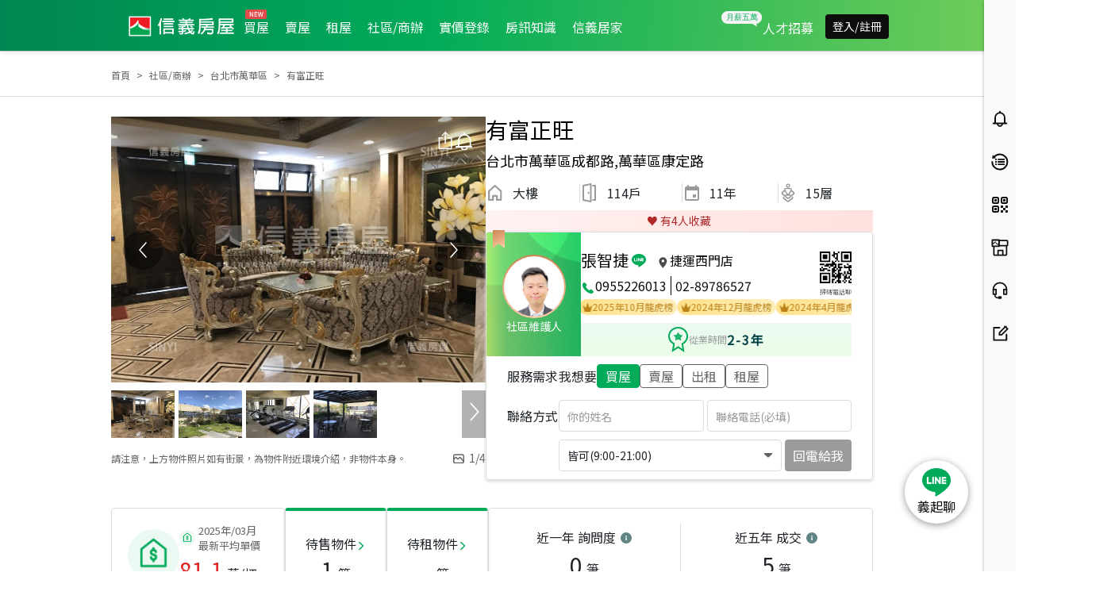

--- FILE ---
content_type: text/html; charset=utf-8
request_url: https://www.sinyi.com.tw/communitylist/communityinfo/0024108
body_size: 93422
content:
<!DOCTYPE html><html><head><meta charSet="utf-8"/><meta name="viewport" content="initial-scale=1.0, width=device-width, minimum-scale=1.0, maximum-scale=2.0"/><meta name="version" content="sinyitw-ap-yyyymmdd.b00000"/><link rel="shortcut icon" href="https://res.sinyi.com.tw/res/images/ic-sinyi-favicon.ico"/><link rel="bookmark" href="https://res.sinyi.com.tw/res/images/ic-sinyi-favicon.ico"/><title>有富正旺實價登錄｜台北市萬華區社區/商辦成交價格、房屋買賣 - 信義房屋</title><meta name="description" content="有富正旺大樓房價/價格/實價登錄查詢，近期每坪成交價格81.1萬起，台北市萬華區周邊大樓社區/商辦最新實價登錄、降價宅、買屋賣屋租屋物件資訊，台北市萬華區找房首選信義房屋，全省直營提供完整安心仲介服務。"/><meta name="author" content="信義房屋"/><meta name="copyright" content="信義房屋股份有限公司"/><meta name="application-name" content="信義房屋|Sinyi Realty Inc."/><meta property="og:type" content="website"/><meta property="og:title" content="有富正旺實價登錄｜台北市萬華區社區/商辦成交價格、房屋買賣 - 信義房屋"/><meta property="og:description" content="有富正旺大樓房價/價格/實價登錄查詢，近期每坪成交價格81.1萬起，台北市萬華區周邊大樓社區/商辦最新實價登錄、降價宅、買屋賣屋租屋物件資訊，台北市萬華區找房首選信義房屋，全省直營提供完整安心仲介服務。"/><meta property="og:url" content="https://www.sinyi.com.tw/communitylist/communityinfo/0024108"/><meta property="og:site_name" content="信義房屋股份有限公司"/><meta property="og:image" content="https://res.sinyi.com.tw/community/0024108/bigimg/A1.JPG"/><meta property="og:image:type" content="../image/jpg"/><meta property="og:image:width" content="1400"/><meta property="og:image:height" content="770"/><meta name="twitter:card" content="summary_large_image"/><meta name="twitter:url" content="https://www.sinyi.com.tw/communitylist/communityinfo/0024108"/><meta name="twitter:title" content="有富正旺實價登錄｜台北市萬華區社區/商辦成交價格、房屋買賣 - 信義房屋"/><meta name="twitter:description" content="有富正旺大樓房價/價格/實價登錄查詢，近期每坪成交價格81.1萬起，台北市萬華區周邊大樓社區/商辦最新實價登錄、降價宅、買屋賣屋租屋物件資訊，台北市萬華區找房首選信義房屋，全省直營提供完整安心仲介服務。"/><meta name="twitter:image" content="https://res.sinyi.com.tw/community/0024108/bigimg/A1.JPG"/><link rel="canonical" href="https://www.sinyi.com.tw/communitylist/communityinfo/0024108"/><meta name="next-head-count" content="25"/><link rel="preload" as="style" href="/static/assets/css/bootstrap.min.css"/><link rel="stylesheet" type="text/css" href="/static/assets/css/bootstrap.min.css"/><link rel="stylesheet" data-href="https://fonts.googleapis.com/css?family=Noto+Sans+TC&amp;subset=chinese-traditional,japanese"/><link rel="preconnect" href="https://fonts.gstatic.com" crossorigin /><link rel="preload" href="/_next/static/css/d3b250777de6e9ed.css" as="style"/><link rel="stylesheet" href="/_next/static/css/d3b250777de6e9ed.css" data-n-g=""/><link rel="preload" href="/_next/static/css/0d81d771a462ee13.css" as="style"/><link rel="stylesheet" href="/_next/static/css/0d81d771a462ee13.css" data-n-p=""/><link rel="preload" href="/_next/static/css/dc97866b9dc6b84f.css" as="style"/><link rel="stylesheet" href="/_next/static/css/dc97866b9dc6b84f.css"/><link rel="preload" href="/_next/static/css/d37abc114ec5cc8d.css" as="style"/><link rel="stylesheet" href="/_next/static/css/d37abc114ec5cc8d.css"/><link rel="preload" href="/_next/static/css/6a98179f513d848a.css" as="style"/><link rel="stylesheet" href="/_next/static/css/6a98179f513d848a.css"/><link rel="preload" href="/_next/static/css/a10f2ddcd368d8b5.css" as="style"/><link rel="stylesheet" href="/_next/static/css/a10f2ddcd368d8b5.css"/><link rel="preload" href="/_next/static/css/01b1eca25170df34.css" as="style"/><link rel="stylesheet" href="/_next/static/css/01b1eca25170df34.css"/><link rel="preload" href="/_next/static/css/7c91a3db7236ac33.css" as="style"/><link rel="stylesheet" href="/_next/static/css/7c91a3db7236ac33.css"/><link rel="preload" href="/_next/static/css/0b06c386187d542a.css" as="style"/><link rel="stylesheet" href="/_next/static/css/0b06c386187d542a.css"/><link rel="preload" href="/_next/static/css/763d247a5730deca.css" as="style"/><link rel="stylesheet" href="/_next/static/css/763d247a5730deca.css"/><link rel="preload" href="/_next/static/css/8a0bc3f34e4554c3.css" as="style"/><link rel="stylesheet" href="/_next/static/css/8a0bc3f34e4554c3.css"/><link rel="preload" href="/_next/static/css/91f5fa07a1b3aaeb.css" as="style"/><link rel="stylesheet" href="/_next/static/css/91f5fa07a1b3aaeb.css"/><link rel="preload" href="/_next/static/css/fcfb4a183da6f0b6.css" as="style"/><link rel="stylesheet" href="/_next/static/css/fcfb4a183da6f0b6.css"/><link rel="preload" href="/_next/static/css/6db57acdb7be53f7.css" as="style"/><link rel="stylesheet" href="/_next/static/css/6db57acdb7be53f7.css"/><noscript data-n-css=""></noscript><script defer="" nomodule="" src="/_next/static/chunks/polyfills-42372ed130431b0a.js"></script><script src="https://www.google.com/recaptcha/api.js?render=6LffHngmAAAAAMJsdTuLXBy3Vhq-EjrNKkJ7ZT3l" defer="" data-nscript="beforeInteractive"></script><script src="/__ENV.js" defer="" data-nscript="beforeInteractive"></script><script defer="" src="/_next/static/chunks/9261.d182d8b91f199813.js"></script><script defer="" src="/_next/static/chunks/3582.51a4975d1f01c49d.js"></script><script defer="" src="/_next/static/chunks/3074.ce8b7b4f21d36ff3.js"></script><script defer="" src="/_next/static/chunks/7385.c14092fce9d6f39b.js"></script><script defer="" src="/_next/static/chunks/604.29fcdba437889c3b.js"></script><script defer="" src="/_next/static/chunks/6156.62a09d951f26b919.js"></script><script defer="" src="/_next/static/chunks/2873.d6947c04962b6539.js"></script><script defer="" src="/_next/static/chunks/6275.1c0b29055130995f.js"></script><script defer="" src="/_next/static/chunks/4424.3b895b85987df13b.js"></script><script defer="" src="/_next/static/chunks/5390.d8e0f1c75895a610.js"></script><script defer="" src="/_next/static/chunks/2758.a18ed5df5e3df77c.js"></script><script defer="" src="/_next/static/chunks/5159.61e9a97bcd91d981.js"></script><script defer="" src="/_next/static/chunks/3275.abe2eea35fcb3274.js"></script><script defer="" src="/_next/static/chunks/6388.9957fef33b5b77a3.js"></script><script defer="" src="/_next/static/chunks/7200.5c63f7ba5792fdbc.js"></script><script defer="" src="/_next/static/chunks/2280.3efbadc8b9309f57.js"></script><script defer="" src="/_next/static/chunks/7884.5ef33990b4b1d7bf.js"></script><script src="/_next/static/chunks/webpack-1a220e1e8b855d4d.js" defer=""></script><script src="/_next/static/chunks/framework-945b357d4a851f4b.js" defer=""></script><script src="/_next/static/chunks/main-0293b1b6f27a990b.js" defer=""></script><script src="/_next/static/chunks/pages/_app-f4a21e2bdb970b04.js" defer=""></script><script src="/_next/static/chunks/777cf710-32c4b2c0222fc6c4.js" defer=""></script><script src="/_next/static/chunks/2423-a9c9abae6d6efe98.js" defer=""></script><script src="/_next/static/chunks/pages/index-4abd65526c45f411.js" defer=""></script><script src="/_next/static/bGEZOkoOLASjQv2iML99Y/_buildManifest.js" defer=""></script><script src="/_next/static/bGEZOkoOLASjQv2iML99Y/_ssgManifest.js" defer=""></script><style data-href="https://fonts.googleapis.com/css?family=Noto+Sans+TC&subset=chinese-traditional,japanese">@font-face{font-family:'Noto Sans TC';font-style:normal;font-weight:400;src:url(https://fonts.gstatic.com/l/font?kit=-nFuOG829Oofr2wohFbTp9ifNAn722rq0MXz76CyzAlEsQ&skey=3904269dc8bdd0a1&v=v38) format('woff')}@font-face{font-family:'Noto Sans TC';font-style:normal;font-weight:400;src:url(https://fonts.gstatic.com/l/font?kit=-nFuOG829Oofr2wohFbTp9ifNAn722rq0MXz76Cy_ClOtma2sNSJtzYHliyxLND4wBzNt2rB9nIRpa7KOq33sn8BIAlj5iM&skey=3904269dc8bdd0a1&v=v38) format('woff');unicode-range:U+1f921-1f930,U+1f932-1f935,U+1f937-1f939,U+1f940-1f944,U+1f947-1f94a,U+1f950-1f95f,U+1f962-1f967,U+1f969-1f96a,U+1f980-1f981,U+1f984-1f98d,U+1f990-1f992,U+1f994-1f996,U+1f9c0,U+1f9d0,U+1f9d2,U+1f9d4,U+1f9d6,U+1f9d8,U+1f9da,U+1f9dc-1f9dd,U+1f9df-1f9e2,U+1f9e5-1f9e6,U+20024,U+20487,U+20779,U+20c41,U+20c78,U+20d71,U+20e98,U+20ef9,U+2107b,U+210c1,U+22c51,U+233b4,U+24a12,U+2512b,U+2546e,U+25683,U+267cc,U+269f2,U+27657,U+282e2,U+2898d,U+29d5a,U+f0001-f0005,U+f0019,U+f009b,U+f0101-f0104,U+f012b,U+f01ba,U+f01d6,U+f0209,U+f0217,U+f0223-f0224,U+fc355,U+fe327,U+fe517,U+feb97,U+fffb4}@font-face{font-family:'Noto Sans TC';font-style:normal;font-weight:400;src:url(https://fonts.gstatic.com/l/font?kit=-nFuOG829Oofr2wohFbTp9ifNAn722rq0MXz76Cy_ClOtma2sNSJtzYHliyxLND4wBzNt2rB9nIRpa7KOq33sn8BIAlj5iU&skey=3904269dc8bdd0a1&v=v38) format('woff');unicode-range:U+ff78-ff7e,U+ff80-ff86,U+ff89-ff94,U+ff97-ff9e,U+ffb9,U+ffe0-ffe3,U+ffe9,U+ffeb,U+ffed,U+fffc,U+1d7c7,U+1f004,U+1f0cf,U+1f141-1f142,U+1f150,U+1f154,U+1f158,U+1f15b,U+1f15d-1f15e,U+1f162-1f163,U+1f170-1f171,U+1f174,U+1f177-1f178,U+1f17d-1f17f,U+1f192-1f195,U+1f197-1f19a,U+1f1e6-1f1f5,U+1f1f7-1f1ff,U+1f21a,U+1f22f,U+1f232-1f237,U+1f239-1f23a,U+1f250-1f251,U+1f300,U+1f302-1f319}@font-face{font-family:'Noto Sans TC';font-style:normal;font-weight:400;src:url(https://fonts.gstatic.com/l/font?kit=-nFuOG829Oofr2wohFbTp9ifNAn722rq0MXz76Cy_ClOtma2sNSJtzYHliyxLND4wBzNt2rB9nIRpa7KOq33sn8BIAlj5iQ&skey=3904269dc8bdd0a1&v=v38) format('woff');unicode-range:U+fa0a,U+fa0c,U+fa11,U+fa17,U+fa19,U+fa1b,U+fa1d,U+fa26,U+fa2c,U+fb01,U+fdfc,U+fe0e,U+fe33-fe36,U+fe38-fe44,U+fe49-fe51,U+fe54,U+fe56-fe57,U+fe59-fe5c,U+fe5f-fe6a,U+fe8e,U+fe92-fe93,U+feae,U+fecb-fecc,U+fee0,U+feec,U+fef3,U+ff04,U+ff07,U+ff26-ff2c,U+ff31-ff32,U+ff35-ff37,U+ff39-ff3a,U+ff3c,U+ff3e-ff5b,U+ff5d,U+ff61-ff65,U+ff67-ff68,U+ff6a,U+ff6c-ff77}@font-face{font-family:'Noto Sans TC';font-style:normal;font-weight:400;src:url(https://fonts.gstatic.com/l/font?kit=-nFuOG829Oofr2wohFbTp9ifNAn722rq0MXz76Cy_ClOtma2sNSJtzYHliyxLND4wBzNt2rB9nIRpa7KOq33sn8BIAlj5is&skey=3904269dc8bdd0a1&v=v38) format('woff');unicode-range:U+f78a-f78c,U+f78e,U+f792-f796,U+f798,U+f79c,U+f7f5,U+f812,U+f815,U+f876,U+f8f5,U+f8f8,U+f8ff,U+f901-f902,U+f904,U+f906,U+f909-f90a,U+f90f,U+f914,U+f918-f919,U+f91b,U+f91d,U+f91f,U+f923,U+f925,U+f92d-f92f,U+f934,U+f937-f938,U+f93d,U+f93f,U+f941,U+f949,U+f94c,U+f94e-f94f,U+f95a,U+f95d-f95e,U+f961-f963,U+f965-f970,U+f974,U+f976-f97a,U+f97c,U+f97e-f97f,U+f981,U+f983,U+f988,U+f98a,U+f98c,U+f98e,U+f996-f997,U+f999-f99a,U+f99c,U+f99f-f9a0,U+f9a3,U+f9a8,U+f9ad,U+f9b2-f9b6,U+f9b9-f9ba,U+f9bd-f9be,U+f9c1,U+f9c4,U+f9c7,U+f9ca,U+f9cd,U+f9d0-f9d1,U+f9d3-f9d4,U+f9d7-f9d8,U+f9dc-f9dd,U+f9df-f9e1,U+f9e4,U+f9e8-f9ea,U+f9f4,U+f9f6-f9f7,U+f9f9-f9fa,U+f9fc-fa01,U+fa03-fa04,U+fa06,U+fa08-fa09}@font-face{font-family:'Noto Sans TC';font-style:normal;font-weight:400;src:url(https://fonts.gstatic.com/l/font?kit=-nFuOG829Oofr2wohFbTp9ifNAn722rq0MXz76Cy_ClOtma2sNSJtzYHliyxLND4wBzNt2rB9nIRpa7KOq33sn8BIAlj5jA&skey=3904269dc8bdd0a1&v=v38) format('woff');unicode-range:U+9ee5,U+9ee7,U+9eee,U+9ef3-9ef4,U+9ef6-9ef7,U+9ef9,U+9efb-9efd,U+9eff,U+9f07-9f09,U+9f10,U+9f14-9f15,U+9f19,U+9f22,U+9f29,U+9f2c,U+9f2f,U+9f31,U+9f34,U+9f37,U+9f39,U+9f3d-9f3e,U+9f41,U+9f4c-9f50,U+9f54,U+9f57,U+9f59,U+9f5c,U+9f5f-9f60,U+9f62-9f63,U+9f66-9f67,U+9f6a,U+9f6c,U+9f72,U+9f76-9f77,U+9f7f,U+9f84-9f85,U+9f88,U+9f8e,U+9f91,U+9f94-9f96,U+9f98,U+9f9a-9f9b,U+9f9f-9fa0,U+9fa2,U+9fa4,U+9ff0-9fff,U+a1f4,U+a4b0-a4b1,U+a4b3,U+a9c1-a9c2,U+aa31,U+ab34,U+ac00-ac01,U+ac04,U+ac08,U+ac10-ac11,U+ac13-ac16,U+ac19,U+ac1c-ac1d,U+ac24,U+ac70-ac71,U+ac74,U+ac77-ac78,U+ac80-ac81,U+ac83,U+ac8c,U+ac90,U+aca0,U+aca8-aca9,U+acac,U+acb0,U+acb8-acb9,U+acbc-acbd,U+acc1,U+acc4,U+ace0-ace1,U+ace4,U+ace8,U+acf0-acf1,U+acf3,U+acf5,U+acfc}@font-face{font-family:'Noto Sans TC';font-style:normal;font-weight:400;src:url(https://fonts.gstatic.com/l/font?kit=-nFuOG829Oofr2wohFbTp9ifNAn722rq0MXz76Cy_ClOtma2sNSJtzYHliyxLND4wBzNt2rB9nIRpa7KOq33sn8BIAlj5jc&skey=3904269dc8bdd0a1&v=v38) format('woff');unicode-range:U+9d77,U+9d7a,U+9d7e,U+9d87,U+9d89,U+9d8f,U+9d91-9d93,U+9d96,U+9d98,U+9d9a,U+9da1-9da2,U+9da5,U+9da9,U+9dab-9dac,U+9db1-9db2,U+9db5,U+9db9-9dbc,U+9dbf-9dc2,U+9dc4,U+9dc7-9dc9,U+9dd3,U+9dd6,U+9dd9-9dda,U+9dde-9ddf,U+9de2,U+9de5-9de6,U+9de8,U+9def-9df0,U+9df2-9df4,U+9df8,U+9dfa,U+9dfd,U+9dff,U+9e02,U+9e07,U+9e0a,U+9e11,U+9e15,U+9e18,U+9e1a-9e1b,U+9e1d-9e1e,U+9e20-9e23,U+9e25-9e26,U+9e2d,U+9e2f,U+9e33,U+9e35,U+9e3d-9e3f,U+9e42-9e43,U+9e45,U+9e48-9e4a,U+9e4c,U+9e4f,U+9e51,U+9e55,U+9e64,U+9e66,U+9e6b,U+9e6d-9e6e,U+9e70,U+9e73,U+9e75,U+9e78,U+9e80-9e83,U+9e87-9e88,U+9e8b-9e8c,U+9e90-9e91,U+9e93,U+9e96,U+9e9d,U+9ea1,U+9ea4,U+9ea6,U+9ea9-9eab,U+9ead,U+9eaf,U+9eb4,U+9eb7-9eba,U+9ebe-9ebf,U+9ecc-9ecd,U+9ed0,U+9ed2,U+9ed4,U+9ed9-9eda,U+9edc-9edd,U+9edf-9ee0,U+9ee2}@font-face{font-family:'Noto Sans TC';font-style:normal;font-weight:400;src:url(https://fonts.gstatic.com/l/font?kit=-nFuOG829Oofr2wohFbTp9ifNAn722rq0MXz76Cy_ClOtma2sNSJtzYHliyxLND4wBzNt2rB9nIRpa7KOq33sn8BIAlj5jY&skey=3904269dc8bdd0a1&v=v38) format('woff');unicode-range:U+9bf0-9bf1,U+9bf5,U+9bf7,U+9bf9,U+9bfd,U+9bff,U+9c02,U+9c06,U+9c08-9c0a,U+9c0d,U+9c10,U+9c12-9c13,U+9c15,U+9c1c,U+9c1f,U+9c21,U+9c23-9c25,U+9c28-9c29,U+9c2d-9c2e,U+9c31-9c33,U+9c35-9c37,U+9c39-9c3b,U+9c3d-9c3e,U+9c40,U+9c42,U+9c45-9c49,U+9c52,U+9c54,U+9c56,U+9c58-9c5a,U+9c5d,U+9c5f-9c60,U+9c63,U+9c67-9c68,U+9c72,U+9c75,U+9c78,U+9c7a-9c7c,U+9c7f-9c81,U+9c87-9c88,U+9c8d,U+9c91,U+9c94,U+9c97,U+9c9b,U+9ca4,U+9ca8,U+9cab,U+9cad,U+9cb1-9cb3,U+9cb6-9cb8,U+9cc4-9cc5,U+9ccc-9ccd,U+9cd5-9cd7,U+9cdd-9cdf,U+9ce7,U+9ce9,U+9cee-9cf0,U+9cf2,U+9cfc-9cfe,U+9d03,U+9d06-9d08,U+9d0e,U+9d10,U+9d12,U+9d15,U+9d17,U+9d1d-9d1f,U+9d23,U+9d2b,U+9d2f-9d30,U+9d34,U+9d37,U+9d3d,U+9d42,U+9d50,U+9d52-9d53,U+9d59,U+9d5c,U+9d5e-9d61,U+9d6a,U+9d6f-9d70}@font-face{font-family:'Noto Sans TC';font-style:normal;font-weight:400;src:url(https://fonts.gstatic.com/l/font?kit=-nFuOG829Oofr2wohFbTp9ifNAn722rq0MXz76Cy_ClOtma2sNSJtzYHliyxLND4wBzNt2rB9nIRpa7KOq33sn8BIAlj5jU&skey=3904269dc8bdd0a1&v=v38) format('woff');unicode-range:U+9a87,U+9a8a-9a8b,U+9a8f-9a91,U+9a97,U+9a9a,U+9a9e,U+9aa0-9aa1,U+9aa4-9aa5,U+9aaf-9ab1,U+9ab6-9ab7,U+9ab9-9aba,U+9abe,U+9ac0-9ac5,U+9ac8,U+9acb-9acc,U+9ace-9acf,U+9ad1,U+9ad5-9ad7,U+9ad9,U+9adf,U+9ae1,U+9ae3,U+9aea-9aeb,U+9aed,U+9aef,U+9af2,U+9af4,U+9af9,U+9afb,U+9afd,U+9b03-9b04,U+9b08,U+9b13,U+9b18,U+9b1f,U+9b22-9b23,U+9b28-9b2a,U+9b2c-9b30,U+9b32,U+9b3b,U+9b43,U+9b46-9b49,U+9b4b-9b4e,U+9b51,U+9b55,U+9b58,U+9b5b,U+9b5e-9b60,U+9b63,U+9b68-9b69,U+9b74,U+9b7d,U+9b80-9b81,U+9b83-9b84,U+9b87-9b88,U+9b8a-9b8b,U+9b8d-9b8e,U+9b90,U+9b92-9b95,U+9b97,U+9b9f-9ba0,U+9ba2-9ba3,U+9ba8,U+9bab,U+9bb0,U+9bb8,U+9bc0-9bc1,U+9bc3,U+9bc6-9bc8,U+9bd3-9bd7,U+9bd9,U+9bdb,U+9bdd,U+9be1-9be2,U+9be4-9be5,U+9be7,U+9bea,U+9bed-9bee}@font-face{font-family:'Noto Sans TC';font-style:normal;font-weight:400;src:url(https://fonts.gstatic.com/l/font?kit=-nFuOG829Oofr2wohFbTp9ifNAn722rq0MXz76Cy_ClOtma2sNSJtzYHliyxLND4wBzNt2rB9nIRpa7KOq33sn8BIAlj5jQ&skey=3904269dc8bdd0a1&v=v38) format('woff');unicode-range:U+993c-9940,U+9943-9944,U+9948-994a,U+994c-994e,U+9951,U+9954,U+995c,U+995e-995f,U+9961-9962,U+9965,U+9968,U+996a,U+996d-9972,U+9975-9976,U+997a,U+997c,U+997f-9980,U+9984-9985,U+9988,U+998b,U+998d,U+998f,U+9992,U+9994-9995,U+9997-9998,U+999c,U+999e,U+99a0-99a1,U+99ab,U+99af,U+99b1,U+99b4,U+99b9,U+99c4-99c6,U+99cf,U+99d1-99d2,U+99d4,U+99d6,U+99d8-99d9,U+99df,U+99e1-99e2,U+99e9,U+99ee,U+99f0,U+99f8,U+99fb,U+9a01-9a05,U+9a0c,U+9a0f-9a13,U+9a16,U+9a1b-9a1c,U+9a20,U+9a24,U+9a28,U+9a2b,U+9a2d-9a2e,U+9a34-9a36,U+9a38,U+9a3e,U+9a40-9a44,U+9a4a,U+9a4c-9a4e,U+9a52,U+9a56,U+9a62-9a65,U+9a69-9a6b,U+9a6d,U+9a6f-9a71,U+9a73-9a74,U+9a76,U+9a78-9a79,U+9a7b-9a7c,U+9a7e-9a7f,U+9a81-9a82,U+9a84-9a86}@font-face{font-family:'Noto Sans TC';font-style:normal;font-weight:400;src:url(https://fonts.gstatic.com/l/font?kit=-nFuOG829Oofr2wohFbTp9ifNAn722rq0MXz76Cy_ClOtma2sNSJtzYHliyxLND4wBzNt2rB9nIRpa7KOq33sn8BIAlj5js&skey=3904269dc8bdd0a1&v=v38) format('woff');unicode-range:U+97f5,U+97f9-97fa,U+97fe,U+9804,U+9807,U+980a,U+980e-980f,U+9814,U+9816,U+981a,U+981c,U+981e,U+9820-9821,U+9823,U+9826,U+9828,U+982a-982c,U+9832,U+9834-9835,U+9837,U+9839,U+983c-983d,U+9845,U+9848-9849,U+984e,U+9852-9857,U+9859-985a,U+9862-9863,U+9865,U+9870-9871,U+9873-9874,U+9877,U+987a-987f,U+9881-9882,U+9885,U+9887-988a,U+988c-988d,U+9890,U+9893,U+9896-9897,U+989a,U+989c-989e,U+98a0,U+98a4,U+98a6-98a7,U+98a9,U+98ae-98af,U+98b2-98b3,U+98b6-98b8,U+98ba-98bd,U+98bf,U+98c7-98c8,U+98ca,U+98d2-98d3,U+98d8-98da,U+98dc,U+98de,U+98e0-98e1,U+98e3,U+98e5,U+98e7-98e9,U+98eb-98ee,U+98f1,U+98f4,U+9901,U+9908-9909,U+990c,U+9911-9912,U+9914,U+9916-9917,U+991b-991c,U+991e,U+9920,U+9927,U+992b-992c,U+992e,U+9931-9933,U+9938,U+993a}@font-face{font-family:'Noto Sans TC';font-style:normal;font-weight:400;src:url(https://fonts.gstatic.com/l/font?kit=-nFuOG829Oofr2wohFbTp9ifNAn722rq0MXz76Cy_ClOtma2sNSJtzYHliyxLND4wBzNt2rB9nIRpa7KOq33sn8BIAlj5jo&skey=3904269dc8bdd0a1&v=v38) format('woff');unicode-range:U+9672,U+9674,U+967a,U+9682-9685,U+9688-9689,U+968b,U+968d,U+9695,U+9697-9698,U+969e,U+96a0-96a4,U+96a9,U+96ac,U+96ae,U+96b0,U+96b2-96b4,U+96b6-96b7,U+96b9,U+96bc-96be,U+96c3,U+96c9-96cb,U+96ce-96cf,U+96d1-96d2,U+96d8,U+96dd,U+96e9,U+96eb,U+96f0-96f1,U+96f3-96f4,U+96f9,U+96fe-96ff,U+9701-9702,U+9705,U+9708,U+970a,U+970e-9711,U+9719,U+971d,U+971f-9720,U+9728,U+972a,U+972d,U+9730,U+9733,U+973a,U+973d,U+9744,U+9746-9747,U+9749,U+9750-9751,U+9753,U+9758-9759,U+975b,U+975d,U+9763,U+9765-9766,U+9768,U+976c-976d,U+9771,U+9773,U+9776,U+977a,U+977c,U+9780,U+9784-9786,U+9788,U+978e-978f,U+9798,U+979d-979e,U+97a3,U+97a5-97a6,U+97a8,U+97ab-97ac,U+97ae,U+97b6-97b7,U+97b9,U+97bf,U+97c1,U+97c3,U+97c6,U+97c9,U+97cd,U+97d6,U+97d8-97d9,U+97dc-97de,U+97e1,U+97e6-97e7,U+97ec-97ee,U+97f0-97f1}@font-face{font-family:'Noto Sans TC';font-style:normal;font-weight:400;src:url(https://fonts.gstatic.com/l/font?kit=-nFuOG829Oofr2wohFbTp9ifNAn722rq0MXz76Cy_ClOtma2sNSJtzYHliyxLND4wBzNt2rB9nIRpa7KOq33sn8BIAlj5jk&skey=3904269dc8bdd0a1&v=v38) format('woff');unicode-range:U+9530,U+9535,U+953a-953b,U+9540-9542,U+9547,U+9549-954a,U+954d,U+9550-9551,U+9554-9556,U+955c,U+956c-956d,U+956f-9570,U+9573,U+9576,U+9578,U+9582,U+9586,U+9588,U+958e-958f,U+9599,U+959c,U+959e-959f,U+95a1-95a2,U+95a4,U+95a6-95a7,U+95aa-95ae,U+95b0,U+95b2,U+95b6,U+95b9-95bf,U+95c2-95c4,U+95c7-95c9,U+95cb-95cd,U+95d0,U+95d3-95d5,U+95d7-95d8,U+95da,U+95de,U+95e0-95e1,U+95e4-95e5,U+95ea-95eb,U+95ef-95f0,U+95f2-95f3,U+95f5,U+95f7-95fa,U+95fd,U+9600-9602,U+9607-9609,U+960e,U+9610-9611,U+9614,U+9616,U+9619-961a,U+961c-961d,U+961f,U+9621,U+9624,U+9628,U+962f,U+9633-9636,U+963c,U+9641-9643,U+9645,U+9647-9648,U+964e-964f,U+9651,U+9653-9655,U+9658,U+965b-965f,U+9661,U+9665,U+9668-9669,U+966c}@font-face{font-family:'Noto Sans TC';font-style:normal;font-weight:400;src:url(https://fonts.gstatic.com/l/font?kit=-nFuOG829Oofr2wohFbTp9ifNAn722rq0MXz76Cy_ClOtma2sNSJtzYHliyxLND4wBzNt2rB9nIRpa7KOq33sn8BIAlj5jg&skey=3904269dc8bdd0a1&v=v38) format('woff');unicode-range:U+941a,U+941c,U+941e,U+9420-9425,U+9427-942b,U+942e,U+9432-9433,U+9436,U+9438,U+943a,U+943d,U+943f-9440,U+9445,U+944a,U+944c,U+9454-9455,U+945a-945b,U+945e,U+9460,U+9462-9463,U+9468,U+946a,U+946d,U+946f,U+9471,U+9474-9477,U+9479,U+947e-9481,U+9488-948a,U+948e,U+9492-9493,U+9497,U+9499,U+949b-94a3,U+94a5-94a9,U+94ac,U+94ae-94b1,U+94b3-94b5,U+94bb-94bc,U+94be-94c3,U+94c5-94c6,U+94c9,U+94ce-94d0,U+94db-94dd,U+94e0,U+94e2-94e3,U+94e8,U+94ec-94ee,U+94f0,U+94f2,U+94f5-94f6,U+94f8,U+94fa,U+94ff-9502,U+9504-9506,U+9508,U+950b-950c,U+950f-9510,U+9519-951b,U+951d,U+951f,U+9521-9526,U+952d-952f}@font-face{font-family:'Noto Sans TC';font-style:normal;font-weight:400;src:url(https://fonts.gstatic.com/l/font?kit=-nFuOG829Oofr2wohFbTp9ifNAn722rq0MXz76Cy_ClOtma2sNSJtzYHliyxLND4wBzNt2rB9nIRpa7KOq33sn8BIAlj5j8&skey=3904269dc8bdd0a1&v=v38) format('woff');unicode-range:U+930b,U+930f,U+9312,U+9315,U+9319-931b,U+931d-931f,U+9321,U+9323-9325,U+9327-932a,U+932c-932e,U+9331-9333,U+9335,U+9338,U+933c,U+9340-9341,U+9345-9349,U+934f-9352,U+9354,U+9356-935a,U+935c-9360,U+9363-9367,U+9369-936a,U+936c,U+936e,U+9370-9371,U+9373,U+9376,U+9379-937a,U+937c,U+9385,U+9387,U+938c,U+938f,U+9394,U+9397-9398,U+939a-939b,U+939d-939e,U+93a1-93a3,U+93a6-93a7,U+93a9-93aa,U+93ac-93ad,U+93af-93b0,U+93b3-93bb,U+93bd-93be,U+93c0-93c4,U+93c7,U+93ca-93cd,U+93d0-93d1,U+93d6-93d8,U+93dc-93de,U+93e0,U+93e4,U+93e8,U+93ee,U+93f0,U+93f5,U+93f7-93f9,U+93fb,U+9403,U+9407,U+940f-9410,U+9413-9414,U+9417,U+9419}@font-face{font-family:'Noto Sans TC';font-style:normal;font-weight:400;src:url(https://fonts.gstatic.com/l/font?kit=-nFuOG829Oofr2wohFbTp9ifNAn722rq0MXz76Cy_ClOtma2sNSJtzYHliyxLND4wBzNt2rB9nIRpa7KOq33sn8BIAlj5j4&skey=3904269dc8bdd0a1&v=v38) format('woff');unicode-range:U+9208-920a,U+920d-920e,U+9210-9211,U+9217,U+9219,U+921c,U+9221,U+9224-9225,U+9227,U+922a,U+922d-922e,U+9230-9231,U+9233,U+9235-9239,U+923b,U+923d-9241,U+9244,U+9246,U+9248-9249,U+924b-9251,U+9253,U+925a,U+925d-925e,U+9262,U+9265-9267,U+926b-926d,U+926f,U+9271-9272,U+9274,U+9276,U+9278,U+927a-927c,U+927e-927f,U+9282-9283,U+9286,U+9288,U+928a,U+928d-928e,U+9291,U+9295-9296,U+9299-929b,U+929d,U+92a0-92ae,U+92b2,U+92b5-92b6,U+92bb-92bc,U+92c2-92c3,U+92c6-92cd,U+92cf-92d1,U+92d5,U+92d7,U+92d9,U+92dd,U+92df,U+92e4-92e6,U+92e8-92e9,U+92ed-92ef,U+92f1-92f3,U+92f6,U+92f9,U+92fb,U+9300-9302,U+9306}@font-face{font-family:'Noto Sans TC';font-style:normal;font-weight:400;src:url(https://fonts.gstatic.com/l/font?kit=-nFuOG829Oofr2wohFbTp9ifNAn722rq0MXz76Cy_ClOtma2sNSJtzYHliyxLND4wBzNt2rB9nIRpa7KOq33sn8BIAlj5j0&skey=3904269dc8bdd0a1&v=v38) format('woff');unicode-range:U+90e2-90e4,U+90ea-90eb,U+90ef,U+90f4,U+90f7-90f8,U+90fc,U+90fe-9100,U+9102,U+9104,U+9106,U+9112,U+9114-911a,U+911c,U+911e,U+9120,U+9122-9123,U+9129,U+912b,U+912f,U+9131-9132,U+9134,U+9136,U+9139-913a,U+9143,U+9146,U+9148-914a,U+914e-9150,U+9154,U+9156-9157,U+9159-915a,U+915d-915e,U+9161-9164,U+916b,U+916e,U+9170-9172,U+9174,U+9176,U+9179-917a,U+917f,U+9181-9182,U+9184-9186,U+918c-918e,U+9190-9191,U+9196,U+919a-919b,U+919e,U+91a1-91a4,U+91a7,U+91aa,U+91ae-91b2,U+91b4-91b5,U+91b8,U+91bd-91be,U+91c1,U+91c3,U+91c5-91c6,U+91c8-91ca,U+91d2-91d5,U+91d7,U+91d9,U+91e1,U+91e4,U+91e6-91e9,U+91ec-91ed,U+91f0-91f1,U+91f5-91fa,U+91fd,U+91ff-9201,U+9203-9207}@font-face{font-family:'Noto Sans TC';font-style:normal;font-weight:400;src:url(https://fonts.gstatic.com/l/font?kit=-nFuOG829Oofr2wohFbTp9ifNAn722rq0MXz76Cy_ClOtma2sNSJtzYHliyxLND4wBzNt2rB9nIRpa7KOq33sn8BIAlj5jw&skey=3904269dc8bdd0a1&v=v38) format('woff');unicode-range:U+8f85-8f86,U+8f88-8f8a,U+8f8d,U+8f90,U+8f93,U+8f95-8f97,U+8f99,U+8f9e-8f9f,U+8fa2,U+8fa7,U+8fa9,U+8fab,U+8fae,U+8fb3,U+8fb5-8fb6,U+8fba-8fbd,U+8fbf,U+8fc1-8fc2,U+8fc6,U+8fc8,U+8fcc-8fcd,U+8fd2-8fd3,U+8fd5,U+8fdc-8fdd,U+8fdf,U+8fe2-8fe5,U+8fe8-8fe9,U+8fed-8fee,U+8ff3,U+8ff5,U+8ff8,U+8ffa-8ffc,U+8ffe,U+9002,U+9004,U+9008,U+900a-900b,U+9011-9013,U+9016,U+901e,U+9021,U+9024,U+902d,U+902f-9030,U+9034-9036,U+9039-903b,U+9041,U+9044-9045,U+904f-9052,U+9057-9058,U+905b,U+905d,U+9061-9062,U+9065,U+9068,U+906f,U+9074,U+9079,U+907d,U+9083,U+9085,U+9087-9089,U+908b,U+9090,U+9093,U+9095,U+9097,U+9099,U+909b,U+909d-909e,U+90a0-90a2,U+90ac,U+90af-90b0,U+90b2-90b4,U+90b6,U+90b9,U+90bb,U+90bd-90be,U+90c3-90c5,U+90c7,U+90d1,U+90d4-90d5,U+90d7,U+90db-90df}@font-face{font-family:'Noto Sans TC';font-style:normal;font-weight:400;src:url(https://fonts.gstatic.com/l/font?kit=-nFuOG829Oofr2wohFbTp9ifNAn722rq0MXz76Cy_ClOtma2sNSJtzYHliyxLND4wBzNt2rB9nIRpa7KOq33sn8BIAlj5gM&skey=3904269dc8bdd0a1&v=v38) format('woff');unicode-range:U+8e30-8e31,U+8e35,U+8e39,U+8e3c-8e3d,U+8e40-8e42,U+8e47,U+8e49-8e4e,U+8e50,U+8e53-8e55,U+8e59-8e5b,U+8e60,U+8e62-8e63,U+8e67,U+8e69,U+8e6c-8e6d,U+8e6f,U+8e74,U+8e76,U+8e7a-8e7c,U+8e82,U+8e84-8e85,U+8e87,U+8e89-8e8b,U+8e8f-8e95,U+8e99-8e9a,U+8e9d-8e9e,U+8ea1,U+8ea3,U+8ea5-8ea6,U+8eaa,U+8eac-8ead,U+8eaf-8eb1,U+8eb9,U+8ebc,U+8ebe,U+8ec6,U+8ecb,U+8ecf,U+8ed1,U+8ed4,U+8ed7,U+8eda-8edb,U+8ee2,U+8ee8,U+8eeb,U+8ef2,U+8ef9-8efe,U+8f05,U+8f07-8f08,U+8f0a-8f0c,U+8f12-8f13,U+8f17,U+8f19-8f1a,U+8f1c,U+8f1e-8f1f,U+8f25-8f26,U+8f2d,U+8f30,U+8f33,U+8f36,U+8f3e,U+8f40-8f42,U+8f45-8f47,U+8f4d,U+8f54-8f55,U+8f5d,U+8f61-8f62,U+8f64,U+8f67-8f69,U+8f6d-8f72,U+8f74,U+8f76,U+8f7b-8f7c,U+8f7f,U+8f83-8f84}@font-face{font-family:'Noto Sans TC';font-style:normal;font-weight:400;src:url(https://fonts.gstatic.com/l/font?kit=-nFuOG829Oofr2wohFbTp9ifNAn722rq0MXz76Cy_ClOtma2sNSJtzYHliyxLND4wBzNt2rB9nIRpa7KOq33sn8BIAlj5gI&skey=3904269dc8bdd0a1&v=v38) format('woff');unicode-range:U+8ce1,U+8ce8,U+8ceb,U+8cf0,U+8cf8,U+8cfb,U+8cfe,U+8d04,U+8d07,U+8d0b,U+8d0d,U+8d10,U+8d12-8d14,U+8d17,U+8d1b-8d1f,U+8d21-8d26,U+8d29-8d2c,U+8d2e-8d32,U+8d34-8d35,U+8d37-8d38,U+8d3a-8d3c,U+8d3e-8d3f,U+8d41-8d43,U+8d48,U+8d4b-8d4c,U+8d4e-8d50,U+8d54,U+8d56,U+8d58,U+8d5a-8d5b,U+8d5f-8d60,U+8d62-8d63,U+8d66-8d69,U+8d6c-8d6e,U+8d73,U+8d75-8d76,U+8d7b,U+8d7d,U+8d84,U+8d8b,U+8d90-8d91,U+8d94,U+8d96,U+8d9c,U+8dab,U+8daf,U+8db2,U+8db5,U+8db7,U+8dba,U+8dbc,U+8dbf,U+8dc2-8dc3,U+8dc6,U+8dcb,U+8dce-8dd0,U+8dd6-8dd7,U+8dda-8ddb,U+8de3-8de4,U+8de9,U+8deb-8dec,U+8df1,U+8df5-8df7,U+8dfa-8dfd,U+8e05,U+8e08-8e0a,U+8e0e,U+8e14,U+8e16,U+8e18,U+8e1d-8e21,U+8e23,U+8e26-8e28,U+8e2a-8e2b,U+8e2d-8e2e}@font-face{font-family:'Noto Sans TC';font-style:normal;font-weight:400;src:url(https://fonts.gstatic.com/l/font?kit=-nFuOG829Oofr2wohFbTp9ifNAn722rq0MXz76Cy_ClOtma2sNSJtzYHliyxLND4wBzNt2rB9nIRpa7KOq33sn8BIAlj5gE&skey=3904269dc8bdd0a1&v=v38) format('woff');unicode-range:U+8b9c,U+8b9e-8b9f,U+8ba3,U+8ba5,U+8ba7,U+8baa,U+8bad,U+8bb2-8bb4,U+8bb6-8bb9,U+8bbc-8bbd,U+8bbf-8bc0,U+8bc3,U+8bc5,U+8bc8-8bcb,U+8bcf,U+8bd1,U+8bd7-8bdc,U+8bde-8be1,U+8be3,U+8be5,U+8be7,U+8be9,U+8beb-8bec,U+8bef,U+8bf1-8bf2,U+8bf5-8bf6,U+8bf8,U+8bfa,U+8bfd-8bfe,U+8c01-8c02,U+8c05,U+8c08,U+8c0a-8c11,U+8c13-8c15,U+8c18-8c1c,U+8c1f,U+8c23-8c29,U+8c2c-8c2d,U+8c31,U+8c34,U+8c36,U+8c39,U+8c3f,U+8c47,U+8c49-8c4c,U+8c4f,U+8c51,U+8c55,U+8c62,U+8c68,U+8c73,U+8c78,U+8c7a-8c7c,U+8c82,U+8c85,U+8c89-8c8a,U+8c8d-8c8e,U+8c90,U+8c94,U+8c98-8c99,U+8ca3-8ca4,U+8cad-8cb0,U+8cb2,U+8cb9-8cba,U+8cbd,U+8cc1-8cc2,U+8cc4-8cc5,U+8ccf-8cd2,U+8cd4-8cd5,U+8cd9-8cdb}@font-face{font-family:'Noto Sans TC';font-style:normal;font-weight:400;src:url(https://fonts.gstatic.com/l/font?kit=-nFuOG829Oofr2wohFbTp9ifNAn722rq0MXz76Cy_ClOtma2sNSJtzYHliyxLND4wBzNt2rB9nIRpa7KOq33sn8BIAlj5gA&skey=3904269dc8bdd0a1&v=v38) format('woff');unicode-range:U+8a1b,U+8a22,U+8a25,U+8a27,U+8a2b,U+8a33,U+8a36,U+8a38,U+8a3d-8a3e,U+8a41,U+8a45-8a46,U+8a48,U+8a4e,U+8a51-8a52,U+8a54,U+8a56-8a58,U+8a5b,U+8a5d,U+8a61,U+8a63,U+8a67,U+8a6a-8a6c,U+8a70,U+8a74-8a76,U+8a7a-8a7c,U+8a82,U+8a84-8a86,U+8a89,U+8a8f-8a92,U+8a94,U+8a9a,U+8aa1,U+8aa3,U+8aa5,U+8aa7-8aa8,U+8aad,U+8ab1,U+8ab6,U+8abe,U+8ac2,U+8ac4,U+8ac6,U+8ac9,U+8acc-8acf,U+8ad1,U+8adb,U+8add-8ae2,U+8ae4,U+8ae6,U+8aea-8aeb,U+8aed,U+8af1-8af6,U+8afa,U+8afc,U+8b01,U+8b04-8b05,U+8b07,U+8b0b-8b0d,U+8b0f-8b10,U+8b13-8b14,U+8b16,U+8b1a,U+8b1c,U+8b21-8b22,U+8b26,U+8b28,U+8b2b,U+8b2e,U+8b33,U+8b41,U+8b46,U+8b4c-8b4f,U+8b53-8b54,U+8b56,U+8b59,U+8b5e-8b60,U+8b64,U+8b6a-8b6d,U+8b72,U+8b7e,U+8b83,U+8b89,U+8b8c,U+8b8e,U+8b90,U+8b92,U+8b95-8b96,U+8b99}@font-face{font-family:'Noto Sans TC';font-style:normal;font-weight:400;src:url(https://fonts.gstatic.com/l/font?kit=-nFuOG829Oofr2wohFbTp9ifNAn722rq0MXz76Cy_ClOtma2sNSJtzYHliyxLND4wBzNt2rB9nIRpa7KOq33sn8BIAlj5gc&skey=3904269dc8bdd0a1&v=v38) format('woff');unicode-range:U+88b7-88b8,U+88bc-88be,U+88c0,U+88c4,U+88c6-88c7,U+88c9-88cc,U+88ce,U+88d2,U+88d6,U+88d8,U+88db,U+88df,U+88e4,U+88e8-88e9,U+88ec,U+88ef-88f1,U+88f3-88f5,U+88fc,U+88fe,U+8900,U+8902,U+8906,U+890a-890c,U+8912-8915,U+8918-891a,U+891f,U+8921,U+8923,U+8925,U+892a-892b,U+892d,U+8930,U+8933,U+8935-8936,U+8938,U+893d,U+8941-8943,U+8946-8947,U+8949,U+894c-894d,U+8956-8957,U+8959,U+895c,U+895e-8960,U+8964,U+8966,U+896c,U+8971,U+8974,U+897b,U+897e,U+8980,U+8982-8983,U+8987-8988,U+898a,U+898c,U+8991,U+8994-8995,U+8997-8998,U+899a,U+899c,U+89a1,U+89a4-89a7,U+89a9,U+89ac,U+89af,U+89b2-89b3,U+89b7,U+89bb,U+89bf,U+89c5,U+89c9-89ca,U+89d1,U+89d4-89d5,U+89da,U+89dc-89de,U+89e5-89e7,U+89ed,U+89f1,U+89f3-89f4,U+89f6,U+89ff,U+8a01,U+8a03,U+8a07,U+8a09,U+8a0c,U+8a0f-8a12,U+8a16}@font-face{font-family:'Noto Sans TC';font-style:normal;font-weight:400;src:url(https://fonts.gstatic.com/l/font?kit=-nFuOG829Oofr2wohFbTp9ifNAn722rq0MXz76Cy_ClOtma2sNSJtzYHliyxLND4wBzNt2rB9nIRpa7KOq33sn8BIAlj5gY&skey=3904269dc8bdd0a1&v=v38) format('woff');unicode-range:U+8763-8765,U+8768,U+876a,U+876c-8770,U+8772,U+8777,U+877a-877b,U+877d,U+8781,U+8784-8785,U+8788,U+878b,U+8793,U+8797-8798,U+879f,U+87a3,U+87a8,U+87ab-87ad,U+87af,U+87b3,U+87b5,U+87b9,U+87bb,U+87bd-87c0,U+87c4-87c8,U+87ca-87cc,U+87ce,U+87d2,U+87db-87dc,U+87e0-87e1,U+87e3,U+87e5,U+87e7,U+87ea-87eb,U+87ee-87ef,U+87f3-87f4,U+87f6-87f7,U+87fe,U+8802-8806,U+880a-880b,U+880e,U+8810-8811,U+8813,U+8815-8816,U+881b,U+8821,U+8823,U+8827,U+8831-8832,U+8835,U+8839-883a,U+883c,U+8844-8846,U+884a,U+884e,U+8852,U+8854-8856,U+8859-885a,U+885e,U+8862,U+8864-8865,U+8869-886a,U+886c-886e,U+8871-8872,U+8875,U+8879,U+887d-887f,U+8882,U+8884-8885,U+8888,U+8890,U+8892-8893,U+8897-8898,U+889a-889c,U+889e,U+88a2,U+88a4,U+88a8,U+88aa,U+88ad-88ae,U+88b1,U+88b4}@font-face{font-family:'Noto Sans TC';font-style:normal;font-weight:400;src:url(https://fonts.gstatic.com/l/font?kit=-nFuOG829Oofr2wohFbTp9ifNAn722rq0MXz76Cy_ClOtma2sNSJtzYHliyxLND4wBzNt2rB9nIRpa7KOq33sn8BIAlj5gU&skey=3904269dc8bdd0a1&v=v38) format('woff');unicode-range:U+8621-8622,U+8627,U+8629-862a,U+8634-8636,U+8638,U+863a,U+863c,U+8640,U+8642,U+8646,U+864c-864d,U+864f,U+8651-8654,U+8657,U+8659-865a,U+865c,U+8662,U+866b-866c,U+866f-8671,U+8673,U+8677,U+867a-867b,U+867d-867e,U+8680-8682,U+868b-868d,U+8693-8696,U+869a,U+869c-869d,U+86a1,U+86a3-86a4,U+86a7-86aa,U+86af-86b1,U+86b3-86b4,U+86b6,U+86b9-86ba,U+86c0-86c2,U+86c4,U+86c6,U+86c9-86ca,U+86cc-86ce,U+86d0,U+86d3-86d4,U+86de-86df,U+86e9,U+86ed-86f0,U+86f3,U+86f8-86fc,U+86fe,U+8703,U+8706-870a,U+870d-870e,U+8711-8712,U+8715,U+8717,U+8719-871a,U+871e,U+8721-8723,U+8725,U+8728-8729,U+872e,U+8731,U+8734,U+8737,U+873a,U+873e-8740,U+8742,U+8747,U+8749,U+874b-874c,U+874e-874f,U+8753,U+8757-8758,U+875d,U+875f,U+8761-8762}@font-face{font-family:'Noto Sans TC';font-style:normal;font-weight:400;src:url(https://fonts.gstatic.com/l/font?kit=-nFuOG829Oofr2wohFbTp9ifNAn722rq0MXz76Cy_ClOtma2sNSJtzYHliyxLND4wBzNt2rB9nIRpa7KOq33sn8BIAlj5gQ&skey=3904269dc8bdd0a1&v=v38) format('woff');unicode-range:U+84c0,U+84c2,U+84c6-84c7,U+84ca,U+84cd-84d2,U+84d6,U+84dd,U+84df,U+84e2,U+84e6-84e8,U+84ea,U+84ef-84f0,U+84f3-84f4,U+84f7,U+84fa,U+84fc-84fd,U+84ff-8500,U+8506,U+850c,U+8511,U+8515,U+8517,U+851d-851f,U+8524,U+852b,U+852f,U+8532,U+8534-8535,U+8537-8538,U+853a,U+853c,U+853e,U+8541-8542,U+8545,U+8548,U+854b,U+854d-854e,U+8552-8553,U+8555-8558,U+855a,U+855e,U+8561-8565,U+8568,U+856a-856c,U+856f,U+8574,U+8577-857b,U+8580-8581,U+8585-8586,U+858a,U+858c,U+858f-8590,U+8594,U+8597-8599,U+859c,U+859f,U+85a1-85a2,U+85a4,U+85a8,U+85ab-85ac,U+85ae,U+85b3-85b4,U+85b7,U+85b9-85ba,U+85bd-85be,U+85c1-85c2,U+85cb,U+85ce,U+85d0,U+85d3,U+85d5,U+85dc,U+85e0,U+85e6,U+85e8,U+85ea,U+85ed,U+85f4,U+85f6-85f7,U+85f9-85fa,U+85ff,U+8602,U+8604-8605,U+8610,U+8616-8618,U+861a,U+861e}@font-face{font-family:'Noto Sans TC';font-style:normal;font-weight:400;src:url(https://fonts.gstatic.com/l/font?kit=-nFuOG829Oofr2wohFbTp9ifNAn722rq0MXz76Cy_ClOtma2sNSJtzYHliyxLND4wBzNt2rB9nIRpa7KOq33sn8BIAlj5gs&skey=3904269dc8bdd0a1&v=v38) format('woff');unicode-range:U+8380,U+8383,U+8385-8386,U+8392,U+8394-8395,U+8398-8399,U+839b-839c,U+83a0,U+83a2,U+83a4,U+83a7-83aa,U+83af-83b5,U+83b7,U+83b9-83ba,U+83bc-83c0,U+83c2,U+83c4-83c5,U+83c8-83c9,U+83cb,U+83ce-83cf,U+83d1,U+83d4-83d6,U+83d8,U+83dd,U+83df,U+83e1-83e2,U+83e5,U+83ea-83eb,U+83f0,U+83f3-83f4,U+83f9,U+83fb-83fe,U+8406-8407,U+840b,U+840f,U+8411,U+8413,U+8418,U+841b-841d,U+8420-8421,U+8423-8424,U+8426-8429,U+842b,U+842d-842e,U+8432-8433,U+8435,U+8437-8439,U+843b-843c,U+843e,U+8445-8447,U+844e,U+8451-8452,U+8456,U+8459-845a,U+845c,U+845f,U+8462,U+8466-8467,U+846d,U+846f-8471,U+8473-8474,U+8476-8478,U+847a,U+8484,U+848b,U+848d-848e,U+8493-8494,U+8497,U+849d,U+849f,U+84a1,U+84a8,U+84af,U+84b1,U+84b4,U+84b9-84bb,U+84bd-84bf}@font-face{font-family:'Noto Sans TC';font-style:normal;font-weight:400;src:url(https://fonts.gstatic.com/l/font?kit=-nFuOG829Oofr2wohFbTp9ifNAn722rq0MXz76Cy_ClOtma2sNSJtzYHliyxLND4wBzNt2rB9nIRpa7KOq33sn8BIAlj5go&skey=3904269dc8bdd0a1&v=v38) format('woff');unicode-range:U+827d,U+827f,U+8283-8284,U+8288-828a,U+828d-8291,U+8293-8294,U+8298,U+829a-829c,U+829e-82a4,U+82a6-82ab,U+82ae,U+82b0,U+82b4,U+82b6,U+82ba-82bc,U+82be,U+82c1,U+82c4-82c5,U+82c7,U+82cb,U+82cd,U+82cf-82d0,U+82d2,U+82d5-82d6,U+82d9,U+82db-82dc,U+82de-82e1,U+82e3-82e4,U+82e7,U+82ea-82eb,U+82ef-82f0,U+82f3-82f4,U+82f6-82f7,U+82f9-82fc,U+82fe-8301,U+8306-8308,U+830b-830e,U+8316,U+8318,U+831a-831b,U+831d-831e,U+8327,U+832a,U+832c-832d,U+832f,U+8331,U+8333-8334,U+8337,U+833a-833c,U+833f-8340,U+8342,U+8344-8347,U+834b-834c,U+834f,U+8351,U+8356-8358,U+835a,U+835e-8361,U+8363-8364,U+8367-8368,U+836b,U+836f,U+8373,U+8375,U+8378,U+837a-837f}@font-face{font-family:'Noto Sans TC';font-style:normal;font-weight:400;src:url(https://fonts.gstatic.com/l/font?kit=-nFuOG829Oofr2wohFbTp9ifNAn722rq0MXz76Cy_ClOtma2sNSJtzYHliyxLND4wBzNt2rB9nIRpa7KOq33sn8BIAlj5gk&skey=3904269dc8bdd0a1&v=v38) format('woff');unicode-range:U+811b,U+811e,U+8121-8127,U+8129,U+812c,U+812f-8134,U+8137-8138,U+813a,U+813d,U+8144,U+8146,U+8148,U+814a,U+814c-814d,U+8151,U+8153,U+8156,U+8158,U+815a,U+8160,U+8167,U+8169,U+816d,U+816f,U+8171,U+8174,U+817b-817c,U+817e,U+8182,U+8188,U+818a,U+8194-8195,U+8198,U+819b,U+819e,U+81a3,U+81a6-81a7,U+81ab,U+81af-81b0,U+81b5-81b6,U+81b8,U+81ba-81bb,U+81be-81bf,U+81c3,U+81c6,U+81ca,U+81cc,U+81cf,U+81d1-81d3,U+81d6-81d7,U+81d9-81da,U+81dd-81de,U+81e0-81e2,U+81e7,U+81ec,U+81ef,U+81fc,U+81fe,U+8200-8202,U+8204-8206,U+820b,U+820e,U+8210,U+8215,U+8217-8218,U+821b,U+821d,U+8221-8222,U+8224,U+8228-8229,U+822b,U+822f-8234,U+8236-8238,U+823a,U+823e,U+8240,U+8244-8245,U+8249,U+824b,U+824e-824f,U+8257,U+825a,U+825f,U+8264,U+8268,U+826b,U+826e,U+8270,U+8273,U+8276,U+8278-8279}@font-face{font-family:'Noto Sans TC';font-style:normal;font-weight:400;src:url(https://fonts.gstatic.com/l/font?kit=-nFuOG829Oofr2wohFbTp9ifNAn722rq0MXz76Cy_ClOtma2sNSJtzYHliyxLND4wBzNt2rB9nIRpa7KOq33sn8BIAlj5gg&skey=3904269dc8bdd0a1&v=v38) format('woff');unicode-range:U+7fb8,U+7fbc,U+7fbf-7fc0,U+7fc3,U+7fcb-7fcc,U+7fce-7fcf,U+7fd1,U+7fd5,U+7fd8,U+7fdb,U+7fde-7fdf,U+7fe5-7fe6,U+7fe9,U+7feb-7fec,U+7fee,U+7ff2-7ff3,U+7ffa,U+7ffd-7ffe,U+8002,U+8004,U+8006,U+800b,U+800e,U+8011-8012,U+8014,U+8016,U+8018-8019,U+801c,U+8024,U+8026,U+8028,U+802c,U+8030,U+8035,U+8037-8039,U+803b,U+8042-8043,U+804b-804c,U+8052,U+8061,U+8068,U+806a,U+806e,U+8071,U+8073-8076,U+8079,U+807c,U+807e-807f,U+8083-8084,U+808f,U+8093,U+8095,U+8098,U+809c,U+809f-80a0,U+80a4,U+80a7,U+80ab,U+80ad-80ae,U+80b0-80b1,U+80b4-80b6,U+80b8,U+80bc-80c2,U+80c4,U+80c6-80c7,U+80cb,U+80cd,U+80cf,U+80d4,U+80d7,U+80d9,U+80db-80dd,U+80e0,U+80e3-80e5,U+80e7,U+80eb-80ed,U+80ef-80f1,U+80f3-80f4,U+80f6-80f7,U+80fc,U+80fe-80ff,U+8101,U+8107,U+8109,U+810f-8113,U+8115,U+8117-8118,U+811a}@font-face{font-family:'Noto Sans TC';font-style:normal;font-weight:400;src:url(https://fonts.gstatic.com/l/font?kit=-nFuOG829Oofr2wohFbTp9ifNAn722rq0MXz76Cy_ClOtma2sNSJtzYHliyxLND4wBzNt2rB9nIRpa7KOq33sn8BIAlj5g8&skey=3904269dc8bdd0a1&v=v38) format('woff');unicode-range:U+7eb3,U+7eb5-7eba,U+7ebd-7ebe,U+7ec0-7ec1,U+7ec3,U+7ec5,U+7ec7-7eca,U+7ecd-7ece,U+7ed1-7ed2,U+7ed4-7ed5,U+7ed7-7ed8,U+7eda-7edb,U+7edd-7ede,U+7ee2-7ee3,U+7ee5,U+7ee7,U+7ee9-7eeb,U+7eee-7ef0,U+7ef3,U+7ef5,U+7ef7-7ef8,U+7efd-7f01,U+7f03,U+7f05-7f09,U+7f0e,U+7f10,U+7f13-7f15,U+7f18-7f1a,U+7f1c-7f1d,U+7f20,U+7f24-7f25,U+7f28-7f2a,U+7f2d-7f2e,U+7f30,U+7f34,U+7f36-7f37,U+7f3d,U+7f42-7f45,U+7f47-7f4e,U+7f52,U+7f54,U+7f58,U+7f5a,U+7f5d,U+7f5f-7f63,U+7f65,U+7f68,U+7f6b,U+7f78,U+7f7d-7f7e,U+7f81-7f83,U+7f86-7f87,U+7f8b-7f8d,U+7f91,U+7f93-7f95,U+7f97,U+7f99-7f9a,U+7f9d,U+7f9f,U+7fa1-7fa3,U+7fa5,U+7fa7,U+7fad-7fb2,U+7fb4,U+7fb6}@font-face{font-family:'Noto Sans TC';font-style:normal;font-weight:400;src:url(https://fonts.gstatic.com/l/font?kit=-nFuOG829Oofr2wohFbTp9ifNAn722rq0MXz76Cy_ClOtma2sNSJtzYHliyxLND4wBzNt2rB9nIRpa7KOq33sn8BIAlj5g4&skey=3904269dc8bdd0a1&v=v38) format('woff');unicode-range:U+7d8c-7d8f,U+7d91,U+7d95-7d96,U+7d98-7d9a,U+7d9d-7d9e,U+7da2-7da3,U+7da6,U+7daa,U+7dac,U+7dae-7db0,U+7db3,U+7db5,U+7db7,U+7db9,U+7dbd,U+7dc1,U+7dc3-7dc7,U+7dcc-7dcf,U+7dd1,U+7dd6-7dd9,U+7ddb-7ddc,U+7de1-7de2,U+7de6,U+7df0-7df3,U+7df6,U+7dfe,U+7e01-7e02,U+7e04,U+7e08-7e0b,U+7e10-7e11,U+7e13,U+7e15,U+7e1d-7e20,U+7e22,U+7e25-7e27,U+7e29,U+7e2d,U+7e2f-7e30,U+7e32-7e37,U+7e39,U+7e3b,U+7e44-7e45,U+7e47-7e48,U+7e4a-7e4b,U+7e4d,U+7e50-7e52,U+7e56,U+7e58-7e5b,U+7e62,U+7e68,U+7e6d-7e70,U+7e76,U+7e78,U+7e7b,U+7e7e,U+7e81-7e82,U+7e86-7e88,U+7e8a,U+7e8d-7e8e,U+7e92-7e94,U+7e98-7e9b,U+7e9e,U+7ea0,U+7ea3-7ea4,U+7ea8,U+7eaa-7eaf,U+7eb1-7eb2}@font-face{font-family:'Noto Sans TC';font-style:normal;font-weight:400;src:url(https://fonts.gstatic.com/l/font?kit=-nFuOG829Oofr2wohFbTp9ifNAn722rq0MXz76Cy_ClOtma2sNSJtzYHliyxLND4wBzNt2rB9nIRpa7KOq33sn8BIAlj5g0&skey=3904269dc8bdd0a1&v=v38) format('woff');unicode-range:U+7c23,U+7c25-7c26,U+7c2a-7c2b,U+7c37-7c39,U+7c40-7c41,U+7c48-7c49,U+7c50,U+7c53-7c54,U+7c56-7c57,U+7c59-7c5c,U+7c5f,U+7c63,U+7c65,U+7c69,U+7c6c-7c6e,U+7c74-7c75,U+7c79,U+7c7c,U+7c7e,U+7c84,U+7c8b,U+7c8d,U+7c91,U+7c94-7c95,U+7c9b,U+7c9f,U+7ca2,U+7ca4,U+7ca6,U+7ca8-7caa,U+7cae,U+7cb1-7cb3,U+7cba,U+7cbc,U+7cbf-7cc0,U+7cc5,U+7cc8-7cc9,U+7ccc-7cce,U+7cd7,U+7cdc-7cdd,U+7ce0,U+7ce2,U+7ce8,U+7cea,U+7ced,U+7cf2,U+7cf4,U+7cf6,U+7cf8-7cfa,U+7cfc,U+7d02,U+7d06-7d0a,U+7d0f,U+7d11-7d12,U+7d15,U+7d18,U+7d1c-7d1e,U+7d25,U+7d27,U+7d29,U+7d2c,U+7d31-7d32,U+7d35,U+7d38,U+7d3a,U+7d3c,U+7d3e-7d41,U+7d43,U+7d45,U+7d4c,U+7d4e-7d4f,U+7d53-7d54,U+7d56,U+7d5b-7d5d,U+7d5f,U+7d63,U+7d67,U+7d6a,U+7d6d,U+7d70,U+7d73,U+7d75,U+7d79-7d7b,U+7d7d,U+7d80,U+7d83-7d84,U+7d86-7d89,U+7d8b}@font-face{font-family:'Noto Sans TC';font-style:normal;font-weight:400;src:url(https://fonts.gstatic.com/l/font?kit=-nFuOG829Oofr2wohFbTp9ifNAn722rq0MXz76Cy_ClOtma2sNSJtzYHliyxLND4wBzNt2rB9nIRpa7KOq33sn8BIAlj5gw&skey=3904269dc8bdd0a1&v=v38) format('woff');unicode-range:U+7afd-7afe,U+7b01-7b06,U+7b09-7b0b,U+7b0e-7b10,U+7b14,U+7b18,U+7b1a,U+7b1e-7b1f,U+7b22-7b25,U+7b29-7b2b,U+7b2d-7b2e,U+7b31-7b35,U+7b38-7b3c,U+7b45,U+7b47-7b48,U+7b4a,U+7b4c,U+7b4e-7b50,U+7b58,U+7b5b,U+7b5d,U+7b60,U+7b62,U+7b65-7b67,U+7b69,U+7b6d-7b6f,U+7b72-7b76,U+7b79,U+7b7e,U+7b82,U+7b84-7b85,U+7b87,U+7b8b,U+7b8d-7b93,U+7b95-7b96,U+7b98,U+7b9c-7b9d,U+7ba0,U+7ba7,U+7ba9-7bac,U+7bb0,U+7bb4,U+7bb6,U+7bb8-7bb9,U+7bc1,U+7bc3,U+7bc6,U+7bcb-7bcc,U+7bcf,U+7bd4,U+7bd9-7bdb,U+7bdd,U+7be0-7be1,U+7be5-7be6,U+7bea,U+7bed-7bee,U+7bf1-7bf3,U+7bf8-7bf9,U+7bfc-7c01,U+7c03,U+7c07,U+7c0a-7c0d,U+7c0f,U+7c11-7c12,U+7c15,U+7c1e-7c20}@font-face{font-family:'Noto Sans TC';font-style:normal;font-weight:400;src:url(https://fonts.gstatic.com/l/font?kit=-nFuOG829Oofr2wohFbTp9ifNAn722rq0MXz76Cy_ClOtma2sNSJtzYHliyxLND4wBzNt2rB9nIRpa7KOq33sn8BIAlj5hM&skey=3904269dc8bdd0a1&v=v38) format('woff');unicode-range:U+798a-798b,U+7991,U+7993-7996,U+7998,U+799a-799b,U+799f-79a2,U+79a4,U+79a8-79a9,U+79af-79b0,U+79b3,U+79b5,U+79b8,U+79ba,U+79c3,U+79c6,U+79c8,U+79cf,U+79d5-79d6,U+79dc-79de,U+79e3,U+79e7,U+79ea-79ed,U+79ef-79f0,U+79f4,U+79f6-79f8,U+79fd,U+7a02-7a03,U+7a08-7a0a,U+7a0c,U+7a0e,U+7a10-7a11,U+7a14,U+7a17-7a19,U+7a1c,U+7a1e-7a1f,U+7a23,U+7a26,U+7a2d,U+7a32-7a33,U+7a37,U+7a39,U+7a3c,U+7a42,U+7a45,U+7a49,U+7a4f,U+7a56,U+7a5a,U+7a5c,U+7a60-7a61,U+7a63,U+7a68,U+7a6d-7a6e,U+7a70-7a71,U+7a77-7a79,U+7a80,U+7a83,U+7a85-7a86,U+7a88,U+7a8d,U+7a90-7a91,U+7a93-7a96,U+7a98,U+7a9c-7a9d,U+7aa0,U+7aa3,U+7aa5-7aa6,U+7aa8,U+7aaa,U+7aac,U+7ab0,U+7ab3,U+7ab6,U+7ab8,U+7abb,U+7abe-7abf,U+7ac2,U+7ac8-7ac9,U+7ad1-7ad2,U+7ad6,U+7ada,U+7adc-7ade,U+7ae4,U+7ae6,U+7ae9-7aeb,U+7af4,U+7af8,U+7afa-7afb}@font-face{font-family:'Noto Sans TC';font-style:normal;font-weight:400;src:url(https://fonts.gstatic.com/l/font?kit=-nFuOG829Oofr2wohFbTp9ifNAn722rq0MXz76Cy_ClOtma2sNSJtzYHliyxLND4wBzNt2rB9nIRpa7KOq33sn8BIAlj5hI&skey=3904269dc8bdd0a1&v=v38) format('woff');unicode-range:U+7842-7843,U+7845,U+7847,U+784a,U+784c-7850,U+7852-7853,U+7855,U+7858,U+785a,U+785c-785d,U+7864,U+7866,U+7868,U+786a,U+786f,U+7874,U+7876,U+787c,U+787f,U+7886-7887,U+7889,U+788d,U+788f,U+7893,U+7895-7896,U+7898,U+789a,U+789e,U+78a1,U+78a3,U+78a5,U+78aa,U+78ad,U+78b1-78b2,U+78b4,U+78b6,U+78b8,U+78be,U+78c8-78c9,U+78cb,U+78ce,U+78d0-78d1,U+78d4-78d5,U+78d7-78d8,U+78de,U+78e3,U+78e6-78e7,U+78ea,U+78ec,U+78f2-78f4,U+78fa-78fb,U+78fd-7900,U+7904-7906,U+790a,U+790c,U+7910-7912,U+791c,U+791e,U+7920-7921,U+792a-792c,U+792e,U+7931,U+7934,U+7938,U+793b,U+793d,U+793f,U+7941-7942,U+7945-7947,U+7949,U+794c,U+794e,U+7953-7954,U+7957-795c,U+795f,U+7961-7962,U+7964,U+7967,U+7969,U+796b-796c,U+796f,U+7972-7973,U+7977-7979,U+797b-797c,U+797e,U+7980,U+7982,U+7984-7988}@font-face{font-family:'Noto Sans TC';font-style:normal;font-weight:400;src:url(https://fonts.gstatic.com/l/font?kit=-nFuOG829Oofr2wohFbTp9ifNAn722rq0MXz76Cy_ClOtma2sNSJtzYHliyxLND4wBzNt2rB9nIRpa7KOq33sn8BIAlj5hE&skey=3904269dc8bdd0a1&v=v38) format('woff');unicode-range:U+7707-7708,U+770a,U+770c,U+770f,U+7715,U+7719-771b,U+771d-771e,U+7722,U+7725-7726,U+7728,U+772d,U+772f,U+7733-7736,U+7738,U+773b,U+773d,U+7741,U+7744,U+7746,U+774c,U+774e-7752,U+7755,U+7759-775a,U+775f-7760,U+7762,U+7765-7766,U+7768-776a,U+776c-776e,U+7771,U+7778,U+777a,U+777d-777e,U+7780,U+7785,U+7787,U+7789,U+778b-778d,U+7791-7793,U+779c,U+779f-77a0,U+77a2,U+77a5,U+77a9,U+77b0-77b1,U+77b4,U+77b6-77b7,U+77b9,U+77bc-77bf,U+77c5,U+77c7,U+77cc-77cd,U+77d3,U+77d6-77d7,U+77dc,U+77de,U+77e3,U+77e7,U+77eb-77ec,U+77f0,U+77f2,U+77f6,U+77f8,U+77fa-77fc,U+77fe-7800,U+7803,U+7805-7806,U+7809,U+7810-7812,U+7815-7816,U+781a,U+781c-781d,U+781f-7823,U+7825-7827,U+7829,U+782c-7830,U+7833,U+7835,U+7837,U+7839-783a,U+783c,U+783e,U+7840}@font-face{font-family:'Noto Sans TC';font-style:normal;font-weight:400;src:url(https://fonts.gstatic.com/l/font?kit=-nFuOG829Oofr2wohFbTp9ifNAn722rq0MXz76Cy_ClOtma2sNSJtzYHliyxLND4wBzNt2rB9nIRpa7KOq33sn8BIAlj5hA&skey=3904269dc8bdd0a1&v=v38) format('woff');unicode-range:U+75cd,U+75d2,U+75d4,U+75d9,U+75df,U+75e2-75e4,U+75e6-75e7,U+75e9-75ec,U+75f0-75f3,U+75f7,U+75f9-75fa,U+75fc,U+75fe-7602,U+7608-760a,U+760c-760d,U+7610,U+7615-7616,U+7618-7620,U+7622-7623,U+7625,U+7627,U+7629,U+762b,U+762e,U+7630,U+7632-7635,U+7638,U+763a-763c,U+763e,U+7640,U+7643,U+7646,U+7648-7649,U+764d-764e,U+7654,U+7658,U+765c,U+765f,U+7663-7667,U+7669,U+766b-766d,U+766f-7670,U+7676,U+7678-767a,U+767f-7681,U+7683,U+7688,U+768a-768b,U+768e,U+7690,U+7695-7696,U+769a-769e,U+76a3-76a4,U+76aa,U+76b0-76b1,U+76b4,U+76b7-76b8,U+76c2,U+76c5,U+76c9,U+76cc-76cd,U+76cf-76d1,U+76d6-76d8,U+76e5-76e6,U+76e9,U+76ec,U+76f1,U+76f7,U+76f9-76fb,U+76ff-7700,U+7704-7705}@font-face{font-family:'Noto Sans TC';font-style:normal;font-weight:400;src:url(https://fonts.gstatic.com/l/font?kit=-nFuOG829Oofr2wohFbTp9ifNAn722rq0MXz76Cy_ClOtma2sNSJtzYHliyxLND4wBzNt2rB9nIRpa7KOq33sn8BIAlj5hc&skey=3904269dc8bdd0a1&v=v38) format('woff');unicode-range:U+749c-74a1,U+74a3,U+74a5-74a7,U+74a9-74ab,U+74ae,U+74b1-74b2,U+74b5,U+74b8,U+74ba,U+74bf,U+74c5,U+74c8,U+74cc-74cd,U+74d2,U+74d4,U+74d6,U+74d8,U+74da,U+74de-74e0,U+74e2,U+74e4,U+74e8-74e9,U+74ee-74ef,U+74f4,U+74f9,U+74fb,U+74ff-7501,U+7503,U+7507,U+750c-750d,U+7511,U+7513,U+7515-7517,U+7519,U+751e,U+7521,U+7525,U+752a,U+752c-752f,U+7534,U+753e,U+7542,U+7545,U+7547-7548,U+754a-754b,U+754e,U+7551,U+755a-755b,U+755d,U+7560,U+7563-7564,U+7566-7568,U+756c-756f,U+7572-7575,U+7577-757a,U+757c,U+757e-757f,U+7583-7584,U+7587,U+7589,U+758b-758e,U+7590,U+7592,U+7594-7595,U+7597,U+7599-759a,U+759d,U+759f,U+75a1-75a3,U+75a5,U+75a7,U+75aa,U+75ac,U+75ae-75b1,U+75b3-75b4,U+75b8,U+75bd,U+75c0,U+75c2-75c4,U+75c9-75ca,U+75cc}@font-face{font-family:'Noto Sans TC';font-style:normal;font-weight:400;src:url(https://fonts.gstatic.com/l/font?kit=-nFuOG829Oofr2wohFbTp9ifNAn722rq0MXz76Cy_ClOtma2sNSJtzYHliyxLND4wBzNt2rB9nIRpa7KOq33sn8BIAlj5hY&skey=3904269dc8bdd0a1&v=v38) format('woff');unicode-range:U+73b4-73ba,U+73bc,U+73bf,U+73c2,U+73c4-73c6,U+73c9,U+73cb-73cc,U+73ce-73d2,U+73d6-73d7,U+73d9,U+73db-73de,U+73e3,U+73e5-73eb,U+73ef,U+73f5-73f7,U+73f9-73fa,U+73fc-73fd,U+7400-7401,U+7404-7405,U+7407-7408,U+740a-740d,U+740f-7410,U+7416,U+741a-741b,U+741d-741e,U+7420-7425,U+7428-7429,U+742c-7432,U+7435-7436,U+7438-743a,U+743c-7442,U+7445-7446,U+7448-744a,U+7451-7452,U+7454,U+7457,U+7459,U+745d,U+7460-7462,U+7465,U+7467-7468,U+746c-746e,U+7471-7477,U+7479-747a,U+747c-747f,U+7481-7482,U+7484-7486,U+7488-748a,U+748e-7490,U+7492,U+7498,U+749a}@font-face{font-family:'Noto Sans TC';font-style:normal;font-weight:400;src:url(https://fonts.gstatic.com/l/font?kit=-nFuOG829Oofr2wohFbTp9ifNAn722rq0MXz76Cy_ClOtma2sNSJtzYHliyxLND4wBzNt2rB9nIRpa7KOq33sn8BIAlj5hU&skey=3904269dc8bdd0a1&v=v38) format('woff');unicode-range:U+7281-7282,U+7284,U+7287,U+728a,U+728d,U+7292,U+7296,U+7298,U+729b,U+729f-72a2,U+72ad-72ae,U+72b0-72b5,U+72b8-72b9,U+72bc-72bd,U+72c1,U+72c3,U+72c5-72c6,U+72c8,U+72cc-72ce,U+72d2,U+72d4,U+72db,U+72dd,U+72df,U+72e1,U+72e8,U+72ec-72ee,U+72f1,U+72f3-72f4,U+72f7,U+72fa-72fb,U+72fd,U+7300-7301,U+7304,U+7307,U+730a-730b,U+730e,U+7313,U+7315-7317,U+7319,U+731e-731f,U+7322,U+7328-732e,U+7330-7331,U+7337,U+733a-733c,U+733e,U+7340-7341,U+7343,U+734c-734d,U+734f-7350,U+7352,U+7355,U+7357,U+7359-735a,U+7360-7363,U+7365,U+7369-7370,U+7373-7374,U+7377,U+737a,U+737c,U+737e,U+7380,U+7385-7386,U+738a,U+738e-738f,U+7391-7395,U+7397-7398,U+739b,U+73a0-73a2,U+73a5-73a8,U+73ad-73ae,U+73b3}@font-face{font-family:'Noto Sans TC';font-style:normal;font-weight:400;src:url(https://fonts.gstatic.com/l/font?kit=-nFuOG829Oofr2wohFbTp9ifNAn722rq0MXz76Cy_ClOtma2sNSJtzYHliyxLND4wBzNt2rB9nIRpa7KOq33sn8BIAlj5hQ&skey=3904269dc8bdd0a1&v=v38) format('woff');unicode-range:U+7115-7116,U+7118,U+711c,U+711e,U+7120,U+7122,U+712e-712f,U+7131,U+7134,U+713c,U+713f,U+7143,U+7145-7147,U+714a-714b,U+7150-7153,U+7155-7156,U+715a,U+7160,U+7162,U+7166,U+7168,U+716c,U+7171,U+7173,U+7178,U+717a-717b,U+717d,U+7180-7181,U+7185,U+7187-7188,U+718b,U+718f-7190,U+7192,U+7196-7198,U+719a-719c,U+71a0,U+71a4,U+71a8,U+71af,U+71b2-71b3,U+71b5,U+71b7-71ba,U+71be,U+71c1,U+71c4,U+71ca-71cb,U+71ce-71d0,U+71d4,U+71d7-71d8,U+71da,U+71dc,U+71e0-71e1,U+71e7,U+71ec,U+71ee,U+71f4-71f6,U+71f9,U+71fc,U+71fe-7201,U+7203,U+7207,U+7209,U+720c,U+7213-7215,U+7217,U+721a,U+721d,U+7222-7223,U+7228,U+722b,U+7230,U+7237,U+723b,U+723f-7242,U+724b,U+724d,U+7252-7253,U+7256,U+7258,U+725d,U+7263-7266,U+726a-726b,U+726e-7270,U+7273-7275,U+7277,U+727a-727b,U+727e-727f}@font-face{font-family:'Noto Sans TC';font-style:normal;font-weight:400;src:url(https://fonts.gstatic.com/l/font?kit=-nFuOG829Oofr2wohFbTp9ifNAn722rq0MXz76Cy_ClOtma2sNSJtzYHliyxLND4wBzNt2rB9nIRpa7KOq33sn8BIAlj5hs&skey=3904269dc8bdd0a1&v=v38) format('woff');unicode-range:U+6fec,U+6fee,U+6ff0,U+6ff3,U+6ff5-6ff6,U+6ffa,U+6ffc,U+6fff-7001,U+7003,U+7005-7007,U+700b,U+700d,U+7015,U+7018,U+701b,U+701e,U+7020-7021,U+7023,U+7026-7027,U+702c,U+702f-7032,U+7034-7035,U+7037-703c,U+7040,U+7042-7044,U+7046,U+7049,U+704b,U+704f,U+7052,U+7054-7055,U+705c-7061,U+7064-7069,U+706c-706d,U+706f,U+7073-7075,U+7078,U+707a,U+707e-7081,U+7085-7086,U+7089,U+7090-7091,U+7094-7096,U+7098,U+709c,U+709f,U+70a1,U+70a4,U+70a9,U+70ac,U+70af-70b2,U+70b4-70b5,U+70b7,U+70bb-70be,U+70c0-70c3,U+70ca-70cb,U+70d2,U+70d4-70d5,U+70d9-70dd,U+70df,U+70e6-70e9,U+70eb-70ec,U+70ef,U+70f1,U+70f4,U+70f7,U+70fa,U+70fd,U+70ff,U+7104,U+7106,U+7109,U+710c,U+7110,U+7113-7114}@font-face{font-family:'Noto Sans TC';font-style:normal;font-weight:400;src:url(https://fonts.gstatic.com/l/font?kit=-nFuOG829Oofr2wohFbTp9ifNAn722rq0MXz76Cy_ClOtma2sNSJtzYHliyxLND4wBzNt2rB9nIRpa7KOq33sn8BIAlj5ho&skey=3904269dc8bdd0a1&v=v38) format('woff');unicode-range:U+6eda-6edb,U+6edd-6ede,U+6ee2,U+6ee4-6ee5,U+6ee8-6ee9,U+6eeb,U+6eee,U+6ef3,U+6ef8-6efb,U+6f00,U+6f08-6f0a,U+6f0d-6f0e,U+6f11-6f13,U+6f15,U+6f19-6f1a,U+6f23,U+6f25-6f2a,U+6f2d-6f31,U+6f33-6f36,U+6f3a-6f3c,U+6f40-6f41,U+6f43-6f44,U+6f47,U+6f4d-6f4f,U+6f53,U+6f57,U+6f59-6f5a,U+6f5c,U+6f5e-6f61,U+6f63,U+6f66-6f67,U+6f69-6f6c,U+6f6f,U+6f72-6f78,U+6f7a-6f7f,U+6f81-6f82,U+6f87,U+6f89,U+6f8b-6f8d,U+6f90,U+6f92,U+6f94-6f97,U+6f9c,U+6f9f-6fa0,U+6fa2-6fa3,U+6fa5-6fa8,U+6faa-6fab,U+6fae-6faf,U+6fb4,U+6fb6,U+6fb9-6fba,U+6fbc,U+6fc2,U+6fc6-6fcb,U+6fce,U+6fd1-6fd2,U+6fd4,U+6fd8,U+6fda,U+6fde,U+6fe0-6fe2,U+6fe8-6fe9}@font-face{font-family:'Noto Sans TC';font-style:normal;font-weight:400;src:url(https://fonts.gstatic.com/l/font?kit=-nFuOG829Oofr2wohFbTp9ifNAn722rq0MXz76Cy_ClOtma2sNSJtzYHliyxLND4wBzNt2rB9nIRpa7KOq33sn8BIAlj5hk&skey=3904269dc8bdd0a1&v=v38) format('woff');unicode-range:U+6dd6,U+6dd9,U+6ddb-6de0,U+6de2-6de6,U+6de9,U+6dec,U+6def-6df0,U+6df2,U+6df4,U+6df6,U+6df8,U+6dfc-6dfd,U+6e00,U+6e02-6e03,U+6e07-6e0b,U+6e0d-6e0e,U+6e10,U+6e13-6e15,U+6e17,U+6e19-6e1a,U+6e1d,U+6e1f,U+6e22,U+6e24-6e25,U+6e27,U+6e2b,U+6e2d-6e2e,U+6e30-6e31,U+6e36,U+6e39-6e3a,U+6e3c-6e3d,U+6e40-6e41,U+6e44-6e45,U+6e47,U+6e49,U+6e4b,U+6e4d-6e4f,U+6e51,U+6e53-6e54,U+6e59,U+6e5c,U+6e5e-6e61,U+6e63-6e66,U+6e69-6e6b,U+6e6e,U+6e70-6e76,U+6e78,U+6e7c,U+6e7f-6e80,U+6e83,U+6e85-6e86,U+6e88-6e89,U+6e8b,U+6e8d-6e8f,U+6e93,U+6e98-6e9a,U+6e9f,U+6ea1,U+6ea4-6ea7,U+6eae,U+6eb1-6eb2,U+6eb4-6eb5,U+6eb7,U+6ebd,U+6ec1-6ec3,U+6ec7-6ec9,U+6ecd-6ed0,U+6ed3-6ed6,U+6ed8}@font-face{font-family:'Noto Sans TC';font-style:normal;font-weight:400;src:url(https://fonts.gstatic.com/l/font?kit=-nFuOG829Oofr2wohFbTp9ifNAn722rq0MXz76Cy_ClOtma2sNSJtzYHliyxLND4wBzNt2rB9nIRpa7KOq33sn8BIAlj5hg&skey=3904269dc8bdd0a1&v=v38) format('woff');unicode-range:U+6cdd-6cde,U+6ce0,U+6ce7,U+6ce9-6cec,U+6cee-6cef,U+6cf1,U+6cf7-6cf8,U+6cfb-6cfe,U+6d00-6d02,U+6d04,U+6d06-6d07,U+6d09-6d0a,U+6d0c,U+6d0e-6d12,U+6d18-6d1a,U+6d1f,U+6d22-6d24,U+6d27-6d28,U+6d2b,U+6d2d-6d31,U+6d33-6d3a,U+6d3c,U+6d3f,U+6d43-6d47,U+6d4a-6d4b,U+6d4e-6d4f,U+6d51-6d53,U+6d57-6d58,U+6d5a,U+6d5c,U+6d5e-6d65,U+6d67,U+6d6c-6d6d,U+6d6f-6d70,U+6d72,U+6d75,U+6d79,U+6d7c,U+6d7f,U+6d82,U+6d85,U+6d87,U+6d8e-6d8f,U+6d91-6d95,U+6d97-6d99,U+6d9b,U+6d9d,U+6d9f,U+6da1,U+6da4,U+6da6-6dac,U+6db3-6db4,U+6db7-6db8,U+6dbe-6dc0,U+6dc2,U+6dc4-6dc5,U+6dc8-6dca,U+6dcc-6dcd,U+6dcf-6dd0,U+6dd2-6dd3,U+6dd5}@font-face{font-family:'Noto Sans TC';font-style:normal;font-weight:400;src:url(https://fonts.gstatic.com/l/font?kit=-nFuOG829Oofr2wohFbTp9ifNAn722rq0MXz76Cy_ClOtma2sNSJtzYHliyxLND4wBzNt2rB9nIRpa7KOq33sn8BIAlj5h8&skey=3904269dc8bdd0a1&v=v38) format('woff');unicode-range:U+6bc1-6bc2,U+6bcc,U+6bce,U+6bd0-6bd1,U+6bd5-6bd9,U+6bde,U+6be1,U+6bec,U+6bf3,U+6bf9,U+6bfd,U+6bff-6c00,U+6c02,U+6c05-6c06,U+6c0a,U+6c0c-6c0d,U+6c10,U+6c13,U+6c16,U+6c18-6c1a,U+6c1f,U+6c21-6c22,U+6c24,U+6c26,U+6c28-6c2a,U+6c2c,U+6c2e-6c33,U+6c35-6c37,U+6c39-6c3a,U+6c3d-6c3f,U+6c43,U+6c46,U+6c49-6c4f,U+6c54-6c55,U+6c58,U+6c5a-6c5c,U+6c5e,U+6c64-6c69,U+6c6b-6c6f,U+6c71-6c75,U+6c78-6c79,U+6c7c,U+6c7e,U+6c82,U+6c84-6c87,U+6c8c-6c8d,U+6c8f,U+6c93-6c94,U+6c98,U+6c9a,U+6c9d,U+6c9f,U+6ca2,U+6ca5-6ca8,U+6caa,U+6cac-6cb2,U+6cb4-6cb5,U+6cba,U+6cbc,U+6cc2-6cc3,U+6cc5-6cc7,U+6cd0-6cd2,U+6cd4,U+6cd6-6cd7,U+6cd9-6cda,U+6cdc}@font-face{font-family:'Noto Sans TC';font-style:normal;font-weight:400;src:url(https://fonts.gstatic.com/l/font?kit=-nFuOG829Oofr2wohFbTp9ifNAn722rq0MXz76Cy_ClOtma2sNSJtzYHliyxLND4wBzNt2rB9nIRpa7KOq33sn8BIAlj5h4&skey=3904269dc8bdd0a1&v=v38) format('woff');unicode-range:U+6a35,U+6a3b,U+6a3e-6a40,U+6a47-6a48,U+6a50,U+6a52,U+6a55-6a57,U+6a5a-6a5b,U+6a5e,U+6a62,U+6a66,U+6a6a,U+6a71,U+6a79,U+6a7c,U+6a7e-6a81,U+6a84,U+6a87,U+6a89,U+6a8d-6a8e,U+6a90-6a92,U+6a97,U+6a9c,U+6a9e-6aa1,U+6aa3-6aa5,U+6aa8,U+6aab,U+6aae,U+6ab5,U+6aba,U+6abe,U+6ac2,U+6ac5-6ac6,U+6ac8-6ac9,U+6acc,U+6ad3,U+6ada-6adb,U+6add-6adf,U+6ae3,U+6ae7-6ae8,U+6aea-6aec,U+6af1,U+6af3,U+6af8,U+6afa,U+6afc,U+6b05,U+6b09,U+6b0e-6b13,U+6b17,U+6b1d-6b1e,U+6b25,U+6b2c,U+6b31,U+6b35-6b37,U+6b39,U+6b3b,U+6b40,U+6b43,U+6b46,U+6b48,U+6b53-6b55,U+6b59,U+6b5b,U+6b5f-6b60,U+6b68-6b69,U+6b6f,U+6b74,U+6b7a,U+6b7c,U+6b7f-6b84,U+6b86-6b87,U+6b89,U+6b8b,U+6b8d,U+6b91-6b93,U+6b9b,U+6b9e,U+6ba1-6ba2,U+6ba4,U+6baa-6bab,U+6bad-6bae,U+6bb2-6bb4,U+6bbb,U+6bbd}@font-face{font-family:'Noto Sans TC';font-style:normal;font-weight:400;src:url(https://fonts.gstatic.com/l/font?kit=-nFuOG829Oofr2wohFbTp9ifNAn722rq0MXz76Cy_ClOtma2sNSJtzYHliyxLND4wBzNt2rB9nIRpa7KOq33sn8BIAlj5h0&skey=3904269dc8bdd0a1&v=v38) format('woff');unicode-range:U+6904,U+6906-6907,U+6909,U+690b,U+690f-6910,U+6917,U+691a-691c,U+6925,U+692a,U+692c-692d,U+6932,U+6934,U+6939,U+693c-6940,U+6942,U+6949,U+6952,U+6954-6957,U+6959,U+695b-695f,U+6961-696c,U+696e-6970,U+6973-6974,U+6976,U+6978-697a,U+697c,U+6980,U+6984-6986,U+6988-698a,U+698d-698e,U+6990-6991,U+6994,U+6996-699b,U+699e,U+69a3-69a7,U+69ab,U+69ad,U+69af,U+69b1,U+69b3,U+69b6-69b7,U+69bb-69bc,U+69bf,U+69c1,U+69c3-69c5,U+69c7,U+69ca,U+69cc,U+69ce,U+69d0-69d1,U+69d4,U+69d8-69d9,U+69db,U+69df,U+69e4,U+69e8-69ea,U+69ed-69ee,U+69f1-69f4,U+69f6,U+69f8,U+69fa-69fb,U+69ff-6a00,U+6a05,U+6a0a-6a0b,U+6a17-6a18,U+6a1b,U+6a28-6a2b,U+6a31-6a32}@font-face{font-family:'Noto Sans TC';font-style:normal;font-weight:400;src:url(https://fonts.gstatic.com/l/font?kit=-nFuOG829Oofr2wohFbTp9ifNAn722rq0MXz76Cy_ClOtma2sNSJtzYHliyxLND4wBzNt2rB9nIRpa7KOq33sn8BIAlj5hw&skey=3904269dc8bdd0a1&v=v38) format('woff');unicode-range:U+67dc-67e0,U+67e2,U+67e4,U+67e9-67ea,U+67f0,U+67f2,U+67f6-67f8,U+67fa-67fb,U+67fe,U+6800-6805,U+6808-6809,U+680b,U+680e-680f,U+6811-6812,U+6814,U+6816,U+6818,U+681c-681e,U+6820,U+6822,U+6825,U+6827-6829,U+682b,U+682e-682f,U+6831-6834,U+683a-683b,U+683e,U+6840-6841,U+6844-6845,U+6849,U+684e,U+6853,U+6855-6856,U+685c-685d,U+685f,U+6861-6863,U+6865-6869,U+686b,U+686d,U+686f,U+6871-6872,U+6874-6875,U+6877,U+6879,U+687b-687c,U+687e,U+6880,U+6882-6883,U+6886,U+688f,U+6891-6892,U+6894,U+6896,U+6898,U+689b-689c,U+689f-68a0,U+68a2-68a3,U+68a6,U+68a9,U+68b1-68b2,U+68b4,U+68b6,U+68c0,U+68c3,U+68c6,U+68c8,U+68ca,U+68d0-68d1,U+68d3,U+68d6,U+68e1,U+68e3,U+68e6,U+68e8-68ec,U+68ef-68f1,U+68f3,U+68f6-68f7,U+68f9,U+68fb-68fd,U+6900,U+6902}@font-face{font-family:'Noto Sans TC';font-style:normal;font-weight:400;src:url(https://fonts.gstatic.com/l/font?kit=-nFuOG829Oofr2wohFbTp9ifNAn722rq0MXz76Cy_ClOtma2sNSJtzYHliyxLND4wBzNt2rB9nIRpa7KOq33sn8BIAlj5mM&skey=3904269dc8bdd0a1&v=v38) format('woff');unicode-range:U+66b3,U+66b5,U+66b8-66bc,U+66be,U+66c1,U+66c4,U+66c7-66c8,U+66cc,U+66cf,U+66d5,U+66d8-66db,U+66df,U+66e1-66e2,U+66e8-66e9,U+66ef,U+66f1,U+66f5,U+66f7,U+66fa,U+66fd,U+6705,U+670a,U+670f-6710,U+6713-6715,U+6718-6719,U+6720,U+6722-6727,U+6729,U+672e,U+6733,U+6736,U+6738-6739,U+673f-6740,U+6742,U+6745,U+6747-6748,U+674b-674d,U+6753,U+6755,U+6759,U+675d-675e,U+6760,U+6762-6763,U+6767-676a,U+676c,U+676e,U+6772-6777,U+677a-677c,U+6782,U+6786-6787,U+678a-678c,U+678e-678f,U+6791-6793,U+6796,U+6798-6799,U+679f-67a3,U+67a5,U+67aa-67ae,U+67b0-67b5,U+67b7-67bc,U+67c0-67c3,U+67c5-67c6,U+67c8-67ca,U+67ce,U+67d2,U+67d8-67d9,U+67db}@font-face{font-family:'Noto Sans TC';font-style:normal;font-weight:400;src:url(https://fonts.gstatic.com/l/font?kit=-nFuOG829Oofr2wohFbTp9ifNAn722rq0MXz76Cy_ClOtma2sNSJtzYHliyxLND4wBzNt2rB9nIRpa7KOq33sn8BIAlj5mI&skey=3904269dc8bdd0a1&v=v38) format('woff');unicode-range:U+6565,U+6567,U+656b,U+656d-656e,U+6573,U+6576,U+6579-657b,U+6581,U+6586,U+6588-6589,U+658b,U+658e,U+6593,U+6595,U+659b,U+659d,U+659f-65a1,U+65a9,U+65ab,U+65ad,U+65b2-65b3,U+65b5,U+65bb,U+65be-65bf,U+65c2-65c4,U+65c6,U+65cc,U+65ce,U+65d2,U+65d6,U+65db,U+65e1,U+65e3,U+65e7,U+65ee-65f0,U+65f2-65f4,U+65f7-65f8,U+65fc-65fd,U+6600,U+6603-6605,U+6609,U+660d,U+6610-6611,U+6619,U+661c-661e,U+6621-6622,U+6624,U+6626,U+6629,U+662b,U+6630,U+6633-6636,U+6639-663d,U+6640-6641,U+6644-6645,U+664a-664c,U+6653-6657,U+6659,U+665b,U+665d-665e,U+6661-6667,U+6669,U+666c,U+6672-6673,U+6677-6679,U+667b-667e,U+6681-6684,U+668b-6690,U+6692,U+6698,U+669d,U+669f-66a0,U+66a6-66a7,U+66aa,U+66b2}@font-face{font-family:'Noto Sans TC';font-style:normal;font-weight:400;src:url(https://fonts.gstatic.com/l/font?kit=-nFuOG829Oofr2wohFbTp9ifNAn722rq0MXz76Cy_ClOtma2sNSJtzYHliyxLND4wBzNt2rB9nIRpa7KOq33sn8BIAlj5mE&skey=3904269dc8bdd0a1&v=v38) format('woff');unicode-range:U+642b,U+642f-6430,U+6432,U+6434,U+6437,U+643a,U+643d-6444,U+6446-6447,U+644a-644b,U+644e,U+6450-6453,U+6456,U+6459,U+645b-645c,U+645e,U+6460-6461,U+6463-6465,U+6468,U+646c-646e,U+6470,U+6472-6477,U+6479,U+647b,U+647d,U+6480,U+6482,U+6485,U+648b-648c,U+6491,U+6493,U+6496-649a,U+649d,U+649f-64a0,U+64a2-64a3,U+64ac,U+64b1,U+64b3-64b4,U+64b7-64b9,U+64bb,U+64be,U+64c0,U+64c3-64c4,U+64d0,U+64d2,U+64d5,U+64d7-64d8,U+64e1-64e4,U+64e7,U+64e9,U+64ed,U+64ef-64f0,U+64f3,U+64f8,U+64fb-64fc,U+64ff,U+6504-6506,U+6509,U+6511-6512,U+6516,U+6518-6519,U+651b,U+6520-6523,U+6525-6526,U+6529,U+652b,U+652e,U+6530,U+6532,U+6534-6535,U+6537-6538,U+653a,U+653d,U+6542-6543,U+6549,U+654c-654e,U+6554-6555,U+655b,U+655d,U+6561,U+6564}@font-face{font-family:'Noto Sans TC';font-style:normal;font-weight:400;src:url(https://fonts.gstatic.com/l/font?kit=-nFuOG829Oofr2wohFbTp9ifNAn722rq0MXz76Cy_ClOtma2sNSJtzYHliyxLND4wBzNt2rB9nIRpa7KOq33sn8BIAlj5mA&skey=3904269dc8bdd0a1&v=v38) format('woff');unicode-range:U+6312-6313,U+6319-631b,U+631d-6321,U+6323-6325,U+632d-632e,U+6332,U+6334-6339,U+633b-633c,U+633e-6340,U+6342-6346,U+634b-634c,U+634e,U+6352,U+6357,U+635a,U+635c,U+635e-635f,U+6361,U+6363,U+6365,U+6369,U+636b-636d,U+636f-6370,U+6373,U+6375-6376,U+637a-637b,U+637d,U+6381,U+6384,U+6387,U+638a,U+638d-638e,U+6390,U+6394-6397,U+639e-639f,U+63a3-63a4,U+63a6,U+63ac-63af,U+63b1-63b4,U+63b7,U+63b9-63bb,U+63bd-63be,U+63c3-63c4,U+63c8,U+63cd-63ce,U+63d1,U+63d6,U+63dc,U+63de,U+63e0,U+63e3-63e4,U+63e6,U+63e9,U+63f0,U+63f2-63f3,U+63f5-63f8,U+63fa,U+63fc-63fe,U+6400-6402,U+6405-6406,U+6409-640c,U+6410,U+6414-6415,U+6418,U+641b,U+641f-6423,U+6425-6428,U+642a}@font-face{font-family:'Noto Sans TC';font-style:normal;font-weight:400;src:url(https://fonts.gstatic.com/l/font?kit=-nFuOG829Oofr2wohFbTp9ifNAn722rq0MXz76Cy_ClOtma2sNSJtzYHliyxLND4wBzNt2rB9nIRpa7KOq33sn8BIAlj5mc&skey=3904269dc8bdd0a1&v=v38) format('woff');unicode-range:U+61cc-61cd,U+61d0,U+61d2,U+61de-61e0,U+61e3,U+61e6,U+61e8,U+61ed-61ee,U+61f5,U+61f9-61fa,U+61fd-61fe,U+6207,U+6209,U+620d-620e,U+6213-6215,U+6219,U+621b,U+621d-6223,U+6225-6227,U+6229,U+622b-622c,U+622e-622f,U+6231,U+6238,U+623b,U+623d-623e,U+6242-6243,U+6246,U+6248-6249,U+624c,U+6251,U+6255,U+6259-625a,U+625e,U+6260-6262,U+6265-6267,U+6269,U+626b-626c,U+6270-6273,U+6275,U+627a-627d,U+6283,U+6285-6286,U+6289,U+628c,U+628e,U+6294,U+629a-629e,U+62a0,U+62a2,U+62a6,U+62a8,U+62af,U+62b3,U+62b6,U+62ba-62bb,U+62be-62bf,U+62c2,U+62c4-62c5,U+62c8,U+62ca,U+62cf,U+62d1,U+62d5,U+62d7,U+62d9,U+62dd,U+62df-62e3,U+62e5-62e8,U+62ee,U+62f4-62fb,U+62fd,U+6300,U+6302,U+6308,U+630c-630e,U+6310}@font-face{font-family:'Noto Sans TC';font-style:normal;font-weight:400;src:url(https://fonts.gstatic.com/l/font?kit=-nFuOG829Oofr2wohFbTp9ifNAn722rq0MXz76Cy_ClOtma2sNSJtzYHliyxLND4wBzNt2rB9nIRpa7KOq33sn8BIAlj5mY&skey=3904269dc8bdd0a1&v=v38) format('woff');unicode-range:U+60b0-60b1,U+60b3-60b5,U+60b8,U+60bb,U+60bd-60be,U+60c0,U+60c6-60c7,U+60ca-60cb,U+60d3-60d5,U+60d7-60db,U+60dd,U+60e2-60e3,U+60e6-60f0,U+60f2,U+60f4,U+60f6,U+60fa-60fb,U+60ff-6100,U+6103,U+6106,U+610a-610b,U+610d-610e,U+6110,U+6112-6116,U+6120,U+6123-6124,U+6128-6130,U+6134,U+6136,U+613c-613f,U+6144,U+6146-6147,U+6149-614a,U+614d,U+6151-6153,U+6159-615a,U+615c-615f,U+6164-6165,U+6169-616d,U+616f,U+6171-6175,U+6177,U+617a,U+617c,U+617f-6180,U+6187,U+618a-618e,U+6192-6194,U+6199-619b,U+619f,U+61a1,U+61a7-61a8,U+61aa-61af,U+61b8,U+61ba,U+61bf,U+61c3,U+61c6,U+61ca-61cb}@font-face{font-family:'Noto Sans TC';font-style:normal;font-weight:400;src:url(https://fonts.gstatic.com/l/font?kit=-nFuOG829Oofr2wohFbTp9ifNAn722rq0MXz76Cy_ClOtma2sNSJtzYHliyxLND4wBzNt2rB9nIRpa7KOq33sn8BIAlj5mU&skey=3904269dc8bdd0a1&v=v38) format('woff');unicode-range:U+5f82-5f84,U+5f87,U+5f89-5f8a,U+5f8d,U+5f93,U+5f95,U+5f98-5f99,U+5f9b-5f9c,U+5fa0,U+5fa4,U+5fa6-5fa8,U+5fab-5fad,U+5fb3-5fb4,U+5fbc,U+5fc4,U+5fc6,U+5fc9,U+5fcb,U+5fce-5fd6,U+5fdc-5fdf,U+5fe1,U+5fe4,U+5fe7,U+5fea,U+5fec-5fee,U+5ff1,U+5ff3,U+5ff8,U+5ffa-5ffc,U+5fff-6000,U+6002,U+6005,U+600a,U+600d,U+600f-6010,U+6014,U+6017,U+6019-601c,U+601e,U+6020,U+6022,U+6026,U+6029,U+602b-602c,U+602e-602f,U+6031,U+6033-6035,U+6039,U+603c,U+6040-6043,U+6045,U+6047,U+604a-604c,U+604f,U+6053,U+6059-605b,U+605d,U+6060,U+6063,U+6067,U+606a-606b,U+606e,U+6072-6076,U+6078,U+607a,U+607c,U+607f-6081,U+6083,U+6086,U+608a,U+608c,U+608e,U+6092-6093,U+6095-6097,U+609b,U+609d,U+60a2,U+60a6-60a7,U+60a9-60aa,U+60ac-60ad,U+60af}@font-face{font-family:'Noto Sans TC';font-style:normal;font-weight:400;src:url(https://fonts.gstatic.com/l/font?kit=-nFuOG829Oofr2wohFbTp9ifNAn722rq0MXz76Cy_ClOtma2sNSJtzYHliyxLND4wBzNt2rB9nIRpa7KOq33sn8BIAlj5mQ&skey=3904269dc8bdd0a1&v=v38) format('woff');unicode-range:U+5e3c,U+5e40,U+5e42-5e44,U+5e47,U+5e54,U+5e57-5e5b,U+5e5e-5e5f,U+5e61-5e62,U+5e64,U+5e6a,U+5e6c,U+5e6e,U+5e75,U+5e77,U+5e7a,U+5e80-5e81,U+5e83,U+5e86,U+5e88,U+5e8b,U+5e90,U+5e92,U+5e96,U+5e99,U+5e9b,U+5e9d-5ea2,U+5ea4-5ea5,U+5eb3-5eb6,U+5eb9,U+5ebe,U+5ec3-5ec4,U+5ec6,U+5ecb-5ecd,U+5ed0-5ed2,U+5ed4-5ed5,U+5ed8-5ed9,U+5edb,U+5edd,U+5ee1,U+5ee8-5ee9,U+5eec,U+5eef-5ef0,U+5ef4-5ef5,U+5ef8,U+5efb-5efc,U+5efe,U+5f01-5f03,U+5f05,U+5f07-5f09,U+5f0b-5f0e,U+5f10-5f12,U+5f14,U+5f16,U+5f1b,U+5f1d,U+5f22,U+5f25,U+5f28-5f29,U+5f2d,U+5f2f-5f30,U+5f36,U+5f38-5f39,U+5f3c,U+5f3e,U+5f40-5f42,U+5f45-5f46,U+5f4a,U+5f50-5f52,U+5f54,U+5f56-5f58,U+5f5a-5f5e,U+5f61,U+5f63,U+5f66-5f67,U+5f6b,U+5f72-5f74,U+5f76,U+5f78,U+5f7b,U+5f7d}@font-face{font-family:'Noto Sans TC';font-style:normal;font-weight:400;src:url(https://fonts.gstatic.com/l/font?kit=-nFuOG829Oofr2wohFbTp9ifNAn722rq0MXz76Cy_ClOtma2sNSJtzYHliyxLND4wBzNt2rB9nIRpa7KOq33sn8BIAlj5ms&skey=3904269dc8bdd0a1&v=v38) format('woff');unicode-range:U+5ce6,U+5ce8-5cea,U+5ced-5cee,U+5cf1,U+5cf4-5cf5,U+5cf8,U+5cfe-5d00,U+5d06,U+5d08,U+5d0a-5d0d,U+5d15,U+5d18,U+5d1a,U+5d1d,U+5d1f-5d22,U+5d24,U+5d26-5d28,U+5d2c-5d2e,U+5d33-5d35,U+5d3d,U+5d3f,U+5d42-5d43,U+5d46-5d47,U+5d49-5d4b,U+5d4e,U+5d52-5d53,U+5d57-5d59,U+5d5b-5d5c,U+5d65,U+5d68-5d69,U+5d6b-5d6c,U+5d6f,U+5d74-5d75,U+5d7e-5d7f,U+5d81-5d82,U+5d85-5d88,U+5d8b-5d8c,U+5d92,U+5d94,U+5d97,U+5d99,U+5d9d,U+5da0-5da2,U+5da7,U+5da9-5daa,U+5dae,U+5db2,U+5db4,U+5db7-5db8,U+5dbd,U+5dc2-5dc5,U+5dc9,U+5dcb-5dcd,U+5dd2,U+5dd6,U+5dd8,U+5ddb-5ddc,U+5de0,U+5de3,U+5de9,U+5df0,U+5df3,U+5df5,U+5df9,U+5dfb-5dfd,U+5e00-5e01,U+5e04-5e05,U+5e0a,U+5e11,U+5e14,U+5e18-5e1c,U+5e1f-5e22,U+5e27-5e28,U+5e2f-5e30,U+5e34,U+5e37,U+5e3a}@font-face{font-family:'Noto Sans TC';font-style:normal;font-weight:400;src:url(https://fonts.gstatic.com/l/font?kit=-nFuOG829Oofr2wohFbTp9ifNAn722rq0MXz76Cy_ClOtma2sNSJtzYHliyxLND4wBzNt2rB9nIRpa7KOq33sn8BIAlj5mo&skey=3904269dc8bdd0a1&v=v38) format('woff');unicode-range:U+5b84,U+5b8d,U+5b92-5b93,U+5b95-5b96,U+5b9f-5ba1,U+5ba6-5ba8,U+5baa-5bad,U+5bbd-5bbe,U+5bc0-5bc1,U+5bc3,U+5bd0-5bd1,U+5bd4-5bd8,U+5bdb-5bdd,U+5be4-5be5,U+5bef,U+5bf3,U+5bfb,U+5bfe-5bff,U+5c02-5c03,U+5c05,U+5c09,U+5c0c,U+5c10,U+5c12-5c13,U+5c15,U+5c18-5c19,U+5c1b,U+5c1d-5c1f,U+5c22,U+5c25,U+5c27-5c28,U+5c2a-5c2b,U+5c34,U+5c38,U+5c3d,U+5c42,U+5c44,U+5c47,U+5c49-5c4a,U+5c50,U+5c53,U+5c58-5c59,U+5c5b,U+5c5d,U+5c61,U+5c63,U+5c68,U+5c6d-5c6e,U+5c74,U+5c79-5c84,U+5c86,U+5c88,U+5c8a-5c8d,U+5c92-5c9c,U+5ca0,U+5ca2-5ca3,U+5ca5-5ca7,U+5cab-5cad,U+5cb5,U+5cb7,U+5cba-5cbb,U+5cc1,U+5cc8,U+5cca-5ccb,U+5cce,U+5cd2,U+5cd6,U+5cd8-5cda,U+5cdf-5ce1,U+5ce5}@font-face{font-family:'Noto Sans TC';font-style:normal;font-weight:400;src:url(https://fonts.gstatic.com/l/font?kit=-nFuOG829Oofr2wohFbTp9ifNAn722rq0MXz76Cy_ClOtma2sNSJtzYHliyxLND4wBzNt2rB9nIRpa7KOq33sn8BIAlj5mk&skey=3904269dc8bdd0a1&v=v38) format('woff');unicode-range:U+5a57,U+5a5d-5a5e,U+5a60-5a62,U+5a65,U+5a67,U+5a6a,U+5a6c-5a6d,U+5a73-5a76,U+5a7a-5a7c,U+5a81-5a84,U+5a8c,U+5a90,U+5a93,U+5a96-5a97,U+5a9c,U+5a9e-5aa0,U+5aa4,U+5aa7,U+5aab-5aac,U+5aae-5aaf,U+5ab1,U+5ab4-5ab5,U+5ab8,U+5aba-5abc,U+5abe-5abf,U+5ac3-5ac4,U+5ac6-5acb,U+5acf-5ad2,U+5ad4-5adc,U+5ae0-5ae1,U+5ae3,U+5ae5-5ae6,U+5ae8,U+5aea-5aeb,U+5aee,U+5af0,U+5af2,U+5af5,U+5afa,U+5aff,U+5b01,U+5b05,U+5b08,U+5b0b,U+5b11,U+5b16-5b17,U+5b19,U+5b1b,U+5b1d,U+5b21-5b23,U+5b28,U+5b2a-5b2d,U+5b32,U+5b34,U+5b36-5b38,U+5b3e-5b40,U+5b43-5b46,U+5b4b-5b4c,U+5b51,U+5b53,U+5b59,U+5b5b-5b5c,U+5b62,U+5b65,U+5b6c-5b6e,U+5b70-5b73,U+5b75,U+5b7a-5b7b,U+5b7d,U+5b7f-5b82}@font-face{font-family:'Noto Sans TC';font-style:normal;font-weight:400;src:url(https://fonts.gstatic.com/l/font?kit=-nFuOG829Oofr2wohFbTp9ifNAn722rq0MXz76Cy_ClOtma2sNSJtzYHliyxLND4wBzNt2rB9nIRpa7KOq33sn8BIAlj5mg&skey=3904269dc8bdd0a1&v=v38) format('woff');unicode-range:U+5910-5911,U+5914,U+5919,U+591b,U+591f,U+5923-5924,U+592c,U+5932,U+5938-593a,U+5940,U+5942,U+5944,U+594b-594c,U+594e,U+5950,U+5953,U+5956,U+5958,U+595a,U+5961,U+5966,U+5968-5969,U+596c-596d,U+5975,U+5977,U+597b-597c,U+597e,U+5980-5981,U+5986-5988,U+598a,U+598f,U+5997-5998,U+599f-59a3,U+59a6-59a7,U+59a9,U+59ab-59ac,U+59af,U+59b1-59b2,U+59b6,U+59b8,U+59ba,U+59be,U+59c1,U+59c3,U+59c7-59c9,U+59cd-59ce,U+59d2,U+59d6-59d9,U+59dd-59de,U+59e0,U+59e3-59e5,U+59e9-59eb,U+59ee,U+59f1-59f3,U+59f5-59f9,U+59fc-59fd,U+5a00,U+5a04-5a07,U+5a09,U+5a0c,U+5a11,U+5a13,U+5a16-5a17,U+5a1a,U+5a1e,U+5a20,U+5a23-5a24,U+5a29-5a2b,U+5a2d-5a2f,U+5a32-5a34,U+5a38,U+5a3c,U+5a3f-5a44,U+5a47-5a48,U+5a4a,U+5a4c-5a4d,U+5a50-5a51,U+5a53,U+5a56}@font-face{font-family:'Noto Sans TC';font-style:normal;font-weight:400;src:url(https://fonts.gstatic.com/l/font?kit=-nFuOG829Oofr2wohFbTp9ifNAn722rq0MXz76Cy_ClOtma2sNSJtzYHliyxLND4wBzNt2rB9nIRpa7KOq33sn8BIAlj5m8&skey=3904269dc8bdd0a1&v=v38) format('woff');unicode-range:U+57a9,U+57ab,U+57b5,U+57b8-57bb,U+57c2,U+57c5-57c8,U+57cc,U+57cf,U+57d2,U+57dc-57de,U+57e1-57e2,U+57e5,U+57e7,U+57ed-57ee,U+57f0,U+57f3-57f6,U+57f8,U+57fb-57fd,U+5800-5801,U+5803-5804,U+5807,U+5809-580b,U+580d-580e,U+5810-5811,U+5814-5815,U+5819,U+581d-581e,U+5820,U+5823,U+5826,U+582c-582d,U+5830,U+583a,U+583f-5841,U+5848,U+584b,U+584d,U+584f,U+5852,U+5859-585a,U+585c,U+5861,U+5864,U+5868-5869,U+586c-586d,U+5871-5872,U+5879,U+587c-5881,U+5887-5889,U+588e,U+5890-5892,U+5896-5899,U+589d,U+58a1,U+58a3,U+58a6,U+58a9,U+58ac,U+58b0-58b1,U+58bb-58bc,U+58c2,U+58c5-58c6,U+58ca,U+58cc,U+58ce,U+58d0-58d1,U+58d5,U+58d9-58da,U+58df-58e0,U+58e9,U+58ec,U+58ee,U+58f1-58f3,U+58f6-58f7,U+58fb-58fc,U+5900,U+5902,U+5906,U+5909-590c,U+590e}@font-face{font-family:'Noto Sans TC';font-style:normal;font-weight:400;src:url(https://fonts.gstatic.com/l/font?kit=-nFuOG829Oofr2wohFbTp9ifNAn722rq0MXz76Cy_ClOtma2sNSJtzYHliyxLND4wBzNt2rB9nIRpa7KOq33sn8BIAlj5m4&skey=3904269dc8bdd0a1&v=v38) format('woff');unicode-range:U+567b-567c,U+5680,U+5684-5686,U+568c,U+568e-568f,U+5692-5693,U+5697-5699,U+569c,U+569e,U+56a1-56a7,U+56a9,U+56ab-56ad,U+56af,U+56b3,U+56b5-56b6,U+56b8,U+56bf-56c1,U+56c3,U+56c5,U+56c7-56c8,U+56cb-56cc,U+56d1-56d4,U+56d6-56d9,U+56dd,U+56df,U+56e1-56e5,U+56ea-56ec,U+56ee-56ef,U+56f1-56f4,U+56f7,U+56f9,U+56ff-5700,U+5703-5704,U+5706-5707,U+5709-570a,U+570c,U+570f,U+5711,U+5717,U+571c,U+5723-5724,U+5727,U+5729-572a,U+572c,U+572e-572f,U+5734-5735,U+573b,U+5741,U+574b-574d,U+574f,U+5752,U+5754,U+575a-5760,U+5763,U+5768-5769,U+576b,U+576d,U+576f-5770,U+5772-5775,U+5777,U+577b-577d,U+5780,U+5784,U+5788,U+578c,U+578e,U+5792-5793,U+5795,U+579a-579b,U+579f-57a1,U+57a4,U+57a6}@font-face{font-family:'Noto Sans TC';font-style:normal;font-weight:400;src:url(https://fonts.gstatic.com/l/font?kit=-nFuOG829Oofr2wohFbTp9ifNAn722rq0MXz76Cy_ClOtma2sNSJtzYHliyxLND4wBzNt2rB9nIRpa7KOq33sn8BIAlj5m0&skey=3904269dc8bdd0a1&v=v38) format('woff');unicode-range:U+555c,U+5562-5563,U+5567,U+5569,U+556b-556c,U+5570,U+5575-5579,U+557b-557c,U+557f,U+5581,U+5583,U+5586,U+5588,U+558b,U+558f,U+5591,U+5599,U+559f,U+55a1,U+55a3,U+55a5-55a6,U+55a8-55a9,U+55ab,U+55ad,U+55b0-55b1,U+55b3,U+55b6-55b7,U+55b9,U+55bc-55bd,U+55c4-55c5,U+55c7,U+55c9,U+55cc-55cd,U+55d0,U+55d2,U+55d4-55d9,U+55db,U+55dd-55df,U+55e1-55e6,U+55e9-55ea,U+55ec,U+55ee,U+55f1-55f3,U+55f5-55f7,U+55f9-55fa,U+55fe,U+5600-5602,U+5608,U+560c,U+560f,U+5612-5613,U+5615-5616,U+5618,U+561a,U+561c,U+561e,U+5620,U+5623-5625,U+5627,U+562a,U+562c-562e,U+5630-5631,U+5635-5636,U+5638-563a,U+5640,U+5642-5643,U+5649,U+564c-5650,U+5654,U+5658-565d,U+5664-5666,U+5669,U+566b,U+566d,U+566f,U+5671-5672,U+5676,U+567a}@font-face{font-family:'Noto Sans TC';font-style:normal;font-weight:400;src:url(https://fonts.gstatic.com/l/font?kit=-nFuOG829Oofr2wohFbTp9ifNAn722rq0MXz76Cy_ClOtma2sNSJtzYHliyxLND4wBzNt2rB9nIRpa7KOq33sn8BIAlj5mw&skey=3904269dc8bdd0a1&v=v38) format('woff');unicode-range:U+5447,U+5449,U+544b-544d,U+5450-5455,U+5457,U+545b-545c,U+545f-5460,U+5463-5464,U+546a-5472,U+5474,U+5476,U+5478,U+547b,U+547e-547f,U+5482-5488,U+548a,U+548d-5491,U+5494,U+5498-549d,U+54a1-54a5,U+54ab,U+54ad-54af,U+54b5,U+54b7,U+54bb-54bc,U+54be-54bf,U+54ca,U+54cc,U+54cf-54d2,U+54d4,U+54d6-54d7,U+54da,U+54de-54df,U+54e2,U+54e4,U+54e7,U+54eb,U+54f3,U+54fd,U+54ff,U+5501-5502,U+5504-5506,U+550a,U+550c,U+550e-550f,U+5511-5513,U+5516-5517,U+551a-551b,U+551e,U+5520,U+5524,U+5526-5527,U+552a,U+552c-552d,U+5530,U+5532-5533,U+5535-5536,U+553b-553c,U+553e-553f,U+5541-5542,U+5544-5545,U+5547,U+5549,U+554b,U+554d-554e,U+5550-5551,U+5553,U+5555-5557}@font-face{font-family:'Noto Sans TC';font-style:normal;font-weight:400;src:url(https://fonts.gstatic.com/l/font?kit=-nFuOG829Oofr2wohFbTp9ifNAn722rq0MXz76Cy_ClOtma2sNSJtzYHliyxLND4wBzNt2rB9nIRpa7KOq33sn8BIAlj5nM&skey=3904269dc8bdd0a1&v=v38) format('woff');unicode-range:U+52eb,U+52ed-52ee,U+52f0-52f2,U+52f7,U+52f9-52fa,U+5300-5302,U+530a-530b,U+530d,U+530f-5310,U+5315,U+531a,U+531c-531d,U+532d-532e,U+5331,U+5338,U+533b-533e,U+5344-5345,U+534b-534d,U+534f-5350,U+5358,U+535e-535f,U+5362-5364,U+5367,U+5369,U+536b-536c,U+536e-536f,U+5372,U+5374,U+5379-537a,U+537c-537d,U+5382,U+5385,U+5389,U+538b-538c,U+538e,U+5392-5396,U+5399,U+53a0-53a2,U+53a4-53a6,U+53a8-53a9,U+53ae,U+53b0,U+53b3-53b4,U+53b6-53b7,U+53b9,U+53bf,U+53c1,U+53c4,U+53ce-53cf,U+53d2,U+53d5,U+53d9-53da,U+53df-53e1,U+53e7-53e9,U+53f1,U+53f5-53f6,U+53f9,U+53fb-53fd,U+5400-5402,U+5405-5407,U+540f,U+5412,U+5414-5417,U+541a,U+5420-5421,U+5424-5425,U+5428-5429,U+542c-542f,U+5431-5432,U+5434,U+5437,U+543d,U+543f,U+5441,U+5444-5445}@font-face{font-family:'Noto Sans TC';font-style:normal;font-weight:400;src:url(https://fonts.gstatic.com/l/font?kit=-nFuOG829Oofr2wohFbTp9ifNAn722rq0MXz76Cy_ClOtma2sNSJtzYHliyxLND4wBzNt2rB9nIRpa7KOq33sn8BIAlj5nI&skey=3904269dc8bdd0a1&v=v38) format('woff');unicode-range:U+5197,U+519a-519c,U+519e,U+51a2,U+51a6-51a9,U+51ab,U+51ad-51af,U+51b1-51b6,U+51ba-51c0,U+51c3-51c5,U+51c7,U+51c9-51cb,U+51ce-51d1,U+51d4,U+51d6,U+51d9,U+51db-51dc,U+51df,U+51e4,U+51e6,U+51e9-51ea,U+51ed,U+51ef,U+51f4-51f5,U+51fc,U+51ff,U+5201-5202,U+5204-5205,U+5208,U+520b,U+520d-520e,U+5213,U+5215-5216,U+5218,U+521a,U+5220,U+5223,U+5226-5228,U+5232-5234,U+5239,U+523c,U+5241-5242,U+5244,U+5249,U+524c,U+5251-5252,U+5255,U+5257,U+525c,U+525e,U+5261,U+5263-5265,U+526e,U+5270,U+5273-5274,U+5277,U+527d,U+527f,U+5281-5282,U+5284,U+528a,U+528c,U+528f,U+5292-5294,U+529d,U+52a6,U+52ac-52ad,U+52b1-52b5,U+52b9,U+52bb-52bc,U+52be-52c0,U+52c5,U+52cb,U+52cd,U+52d0-52d1,U+52d6-52d7,U+52db,U+52e0,U+52e3,U+52e6-52e7}@font-face{font-family:'Noto Sans TC';font-style:normal;font-weight:400;src:url(https://fonts.gstatic.com/l/font?kit=-nFuOG829Oofr2wohFbTp9ifNAn722rq0MXz76Cy_ClOtma2sNSJtzYHliyxLND4wBzNt2rB9nIRpa7KOq33sn8BIAlj5nE&skey=3904269dc8bdd0a1&v=v38) format('woff');unicode-range:U+5040-5041,U+5043,U+5045-5046,U+5048,U+504a-504e,U+5051-5053,U+505d-5060,U+5063,U+506a,U+506f-5072,U+5078,U+507a-507b,U+507f-5080,U+5088-5089,U+508b-508c,U+508e,U+5092,U+5095-5096,U+509a-509d,U+50a3,U+50a5,U+50a8,U+50af,U+50b1,U+50b4,U+50ba,U+50c2,U+50c6-50ca,U+50cd-50ce,U+50d6,U+50d9,U+50dd-50df,U+50e1,U+50e3,U+50e5-50e6,U+50e8-50ea,U+50ec-50f0,U+50f3,U+50fb,U+50fe,U+5101-5102,U+5105-5109,U+510b-510e,U+5110,U+5113-5115,U+5117,U+511a-511c,U+511e,U+5120-5121,U+5125,U+512b,U+5131,U+5134-5135,U+5138-513c,U+5140,U+514e,U+5150-5151,U+5155-5157,U+515a,U+515f,U+5162,U+516a,U+516e,U+5172,U+5174,U+5179,U+517b,U+517d,U+5182,U+5186,U+5188-5189,U+518b,U+518f,U+5191,U+5193,U+5195-5196}@font-face{font-family:'Noto Sans TC';font-style:normal;font-weight:400;src:url(https://fonts.gstatic.com/l/font?kit=-nFuOG829Oofr2wohFbTp9ifNAn722rq0MXz76Cy_ClOtma2sNSJtzYHliyxLND4wBzNt2rB9nIRpa7KOq33sn8BIAlj5nA&skey=3904269dc8bdd0a1&v=v38) format('woff');unicode-range:U+4f2d,U+4f31-4f32,U+4f35,U+4f37,U+4f39,U+4f3b,U+4f3e,U+4f41-4f43,U+4f47,U+4f49,U+4f4c,U+4f52,U+4f57-4f58,U+4f5a,U+4f5d-4f5f,U+4f61,U+4f63-4f64,U+4f67,U+4f6a,U+4f6e-4f6f,U+4f72,U+4f74,U+4f76-4f7b,U+4f7d-4f7e,U+4f80-4f82,U+4f84,U+4f89-4f8a,U+4f8e-4f94,U+4f96-4f98,U+4f9a,U+4f9e,U+4fa0-4fa3,U+4fa5-4fa8,U+4faa-4fac,U+4fb2-4fb3,U+4fb7-4fba,U+4fc0-4fc1,U+4fc5-4fc7,U+4fcb,U+4fcd-4fce,U+4fd1,U+4fd3-4fd4,U+4fd8-4fdc,U+4fdf,U+4fe2-4fe5,U+4fe8-4fea,U+4fec-4fed,U+4ff3-4ff6,U+4ff8-4ffa,U+4ffd,U+5000,U+5002,U+5005,U+5008,U+500c,U+500f,U+5013-5015,U+501b-501c,U+501e,U+5022-5025,U+5027-5028,U+502c-502e,U+5030-5032,U+5036,U+503a-503b,U+503e}@font-face{font-family:'Noto Sans TC';font-style:normal;font-weight:400;src:url(https://fonts.gstatic.com/l/font?kit=-nFuOG829Oofr2wohFbTp9ifNAn722rq0MXz76Cy_ClOtma2sNSJtzYHliyxLND4wBzNt2rB9nIRpa7KOq33sn8BIAlj5nc&skey=3904269dc8bdd0a1&v=v38) format('woff');unicode-range:U+3f97,U+4102,U+411b,U+4181,U+43c8,U+4552,U+4576,U+46e5,U+4837,U+493d,U+4a3b,U+4d09,U+4db6-4dbf,U+4e02,U+4e04-4e05,U+4e0c,U+4e0f-4e10,U+4e15,U+4e17,U+4e1b,U+4e21-4e22,U+4e25,U+4e27,U+4e31,U+4e34,U+4e36-4e37,U+4e3d,U+4e3f-4e42,U+4e44,U+4e47,U+4e49,U+4e4c,U+4e52-4e54,U+4e57,U+4e5a-4e5b,U+4e60-4e61,U+4e69,U+4e6d,U+4e78,U+4e80-4e81,U+4e85,U+4e87,U+4e89-4e8a,U+4e8d,U+4e8f,U+4e93,U+4e96,U+4e98-4e99,U+4e9c,U+4e9f-4ea0,U+4ea2,U+4ea5,U+4ea9,U+4eb0,U+4eb2-4eb3,U+4eb5-4eb7,U+4eb9,U+4ebb-4ebc,U+4ebf,U+4ec2-4ec6,U+4ec8-4ec9,U+4ecf,U+4ed1,U+4ed3,U+4edc-4ee1,U+4ee7-4eeb,U+4eee-4eef,U+4ef1,U+4ef3-4ef5,U+4efa,U+4efc,U+4f00,U+4f02-4f03,U+4f05,U+4f07-4f09,U+4f0b,U+4f0e,U+4f15,U+4f17,U+4f1d-4f1f,U+4f22,U+4f24,U+4f29-4f2b}@font-face{font-family:'Noto Sans TC';font-style:normal;font-weight:400;src:url(https://fonts.gstatic.com/l/font?kit=-nFuOG829Oofr2wohFbTp9ifNAn722rq0MXz76Cy_ClOtma2sNSJtzYHliyxLND4wBzNt2rB9nIRpa7KOq33sn8BIAlj5nY&skey=3904269dc8bdd0a1&v=v38) format('woff');unicode-range:U+3052,U+305c,U+3062,U+306d,U+307a,U+307c,U+3080,U+308e,U+3090-3091,U+3099-309e,U+30a5,U+30c2,U+30c5,U+30ee,U+30f0-30f2,U+30f4-30f6,U+30fd-30fe,U+3105-3106,U+3108,U+310a-310b,U+310d-3112,U+3115-3117,U+3119,U+3131,U+3134,U+3137,U+3139,U+3141-3142,U+3145,U+3147-3148,U+314b,U+314d-314f,U+3153,U+315c,U+3160-3161,U+3163-3164,U+3181,U+318d,U+3192-3193,U+3196-3198,U+319d-319f,U+3220-3226,U+3231,U+3268,U+3281,U+328b,U+3291-3292,U+3295-3297,U+3299,U+329d,U+329f,U+32a3-32a4,U+32d6,U+32e1,U+3314,U+3322,U+337f,U+338e-338f,U+339c-339e,U+33a1,U+33c4,U+33d1-33d2,U+3440,U+3449,U+3479,U+3551,U+3569,U+35ad,U+35ce,U+36ac,U+373a,U+3863,U+38ec,U+39b8,U+3a02,U+3a17,U+3a52,U+3b22,U+3bd7,U+3bff,U+3ca5,U+3d68,U+3ddb,U+3de7,U+3deb,U+3e03,U+3e74,U+3f08,U+3f0e,U+3f21}@font-face{font-family:'Noto Sans TC';font-style:normal;font-weight:400;src:url(https://fonts.gstatic.com/l/font?kit=-nFuOG829Oofr2wohFbTp9ifNAn722rq0MXz76Cy_ClOtma2sNSJtzYHliyxLND4wBzNt2rB9nIRpa7KOq33sn8BIAlj5nU&skey=3904269dc8bdd0a1&v=v38) format('woff');unicode-range:U+2748-274f,U+2752-275b,U+275d-275e,U+2761,U+2763,U+2765-2769,U+276e-276f,U+2771,U+2776-277e,U+2780-2782,U+278a-278c,U+2794-2796,U+2798-2799,U+279c-27a6,U+27a8-27ab,U+27ad,U+27af-27b0,U+27b2-27b3,U+27b7-27b9,U+27bc-27bd,U+27bf,U+27e9-27eb,U+27f5-27f6,U+2800,U+28ec,U+2922,U+2934-2935,U+29bf,U+2a2f,U+2b05-2b07,U+2b1b,U+2b50,U+2b55,U+2cf5,U+2e1c-2e1d,U+2f00,U+2f08,U+2f12,U+2f24,U+2f29,U+2f2f,U+2f3c,U+2f3f,U+2f42,U+2f45,U+2f63-2f64,U+2f83,U+2f8f,U+3003-3007,U+3012-3013,U+3016-3019,U+3020-3025,U+3030,U+303d,U+3041,U+3043,U+3045,U+3047,U+3049}@font-face{font-family:'Noto Sans TC';font-style:normal;font-weight:400;src:url(https://fonts.gstatic.com/l/font?kit=-nFuOG829Oofr2wohFbTp9ifNAn722rq0MXz76Cy_ClOtma2sNSJtzYHliyxLND4wBzNt2rB9nIRpa7KOq33sn8BIAlj5nQ&skey=3904269dc8bdd0a1&v=v38) format('woff');unicode-range:U+2649-2656,U+2658-265c,U+265e-2660,U+2662-2664,U+2666-2669,U+266b-266f,U+267b,U+2692-2696,U+2698,U+269b-269c,U+26a0-26a1,U+26a3-26a5,U+26aa-26ac,U+26bd-26be,U+26c4-26c5,U+26c8,U+26d1,U+26d3-26d4,U+26e4,U+26e9-26ea,U+26f0-26f5,U+26f9-26fa,U+26fd,U+2701-2702,U+2704-2706,U+2708,U+270a-2712,U+2714,U+2716-2727,U+2729-273e,U+2740-2747}@font-face{font-family:'Noto Sans TC';font-style:normal;font-weight:400;src:url(https://fonts.gstatic.com/l/font?kit=-nFuOG829Oofr2wohFbTp9ifNAn722rq0MXz76Cy_ClOtma2sNSJtzYHliyxLND4wBzNt2rB9nIRpa7KOq33sn8BIAlj5ns&skey=3904269dc8bdd0a1&v=v38) format('woff');unicode-range:U+2566-2570,U+2572,U+2574,U+2579,U+2580-258a,U+258c-2595,U+2597,U+25a1,U+25a3-25a4,U+25a6-25ac,U+25b0,U+25b4,U+25b7-25b9,U+25bb,U+25bd,U+25bf-25c2,U+25c7-25ca,U+25cc-25cd,U+25d0-25d9,U+25dc-25e6,U+25ea-25eb,U+25ef,U+25fb-25fe,U+2600-2604,U+2607,U+2609-260b,U+260d-2615,U+2618,U+261a-2623,U+262a,U+262d-2630,U+2638-263e,U+2641-2642,U+2648}@font-face{font-family:'Noto Sans TC';font-style:normal;font-weight:400;src:url(https://fonts.gstatic.com/l/font?kit=-nFuOG829Oofr2wohFbTp9ifNAn722rq0MXz76Cy_ClOtma2sNSJtzYHliyxLND4wBzNt2rB9nIRpa7KOq33sn8BIAlj5no&skey=3904269dc8bdd0a1&v=v38) format('woff');unicode-range:U+2475-2481,U+2488-2491,U+24b6-24c5,U+24c7-24ca,U+24cc,U+24ce,U+24d0-24df,U+24e1-24ea,U+24f5,U+24ff,U+2501,U+2503-250d,U+250f-2511,U+2513-2515,U+2517-2518,U+251b-251d,U+2520,U+2523-2524,U+2528,U+252b-252c,U+252f,U+2533-2534,U+2537,U+253b-253c,U+2541,U+2543-2545,U+254b,U+2550-2565}@font-face{font-family:'Noto Sans TC';font-style:normal;font-weight:400;src:url(https://fonts.gstatic.com/l/font?kit=-nFuOG829Oofr2wohFbTp9ifNAn722rq0MXz76Cy_ClOtma2sNSJtzYHliyxLND4wBzNt2rB9nIRpa7KOq33sn8BIAlj5nk&skey=3904269dc8bdd0a1&v=v38) format('woff');unicode-range:U+2139,U+2153,U+2194-2197,U+2199,U+219d-219e,U+21a0,U+21a9-21aa,U+21ac,U+21af-21b1,U+21b3-21b5,U+21ba-21bb,U+21c4,U+21ca,U+21cc,U+21d0,U+21d2-21d4,U+21d8,U+21dd,U+21e2-21e9,U+2200,U+2202,U+2205-2208,U+220e-220f,U+2211-2212,U+2215,U+2217-221a,U+221d-2220,U+2225,U+2227-222b,U+222e,U+2234-2237,U+223c-223d,U+2248,U+2256,U+2260-2261,U+2264-2265,U+226a-226b,U+226e-226f,U+2282-2283,U+2295-2296,U+2299,U+22a5,U+22b0-22b1,U+22b9,U+22bf,U+22c5-22c6,U+22c8,U+22d0-22d1,U+22ee,U+2312-2313,U+2318,U+231a-231b,U+2323,U+2328,U+239d,U+23a0,U+23af,U+23e4,U+23e9-23ea,U+23ec,U+23f0-23f3,U+23fa,U+2445,U+2460-2471,U+2474}@font-face{font-family:'Noto Sans TC';font-style:normal;font-weight:400;src:url(https://fonts.gstatic.com/l/font?kit=-nFuOG829Oofr2wohFbTp9ifNAn722rq0MXz76Cy_ClOtma2sNSJtzYHliyxLND4wBzNt2rB9nIRpa7KOq33sn8BIAlj5ng&skey=3904269dc8bdd0a1&v=v38) format('woff');unicode-range:U+1ec0-1ec3,U+1ec5-1ec6,U+1ec9,U+1ecb-1ecd,U+1ecf-1ed1,U+1ed3-1ed5,U+1ed7-1edd,U+1edf,U+1ee1,U+1ee3-1ee7,U+1ee9,U+1eeb,U+1eed,U+1eef-1ef1,U+1ef3,U+1ef7,U+1ef9,U+1f62,U+1fa2,U+2001-2006,U+2009-200a,U+200c-200d,U+200f-2012,U+2015-2016,U+201a,U+201e,U+2020-2021,U+2023-2025,U+2028,U+202a-202d,U+202f-2030,U+2032-2033,U+2035,U+2038,U+203e-203f,U+2042-2044,U+2049,U+204d-204e,U+2060-2061,U+2063,U+2070,U+2074-207b,U+207d-2083,U+208a,U+208d-208e,U+20a1,U+20a4,U+20a6,U+20a8-20ab,U+20ad-20ae,U+20b1-20b3,U+20b5,U+20b8-20ba,U+20bd,U+20dd,U+20e3,U+2105,U+2109,U+2112-2113,U+2115-2117,U+2120-2121,U+2126,U+212b}@font-face{font-family:'Noto Sans TC';font-style:normal;font-weight:400;src:url(https://fonts.gstatic.com/l/font?kit=-nFuOG829Oofr2wohFbTp9ifNAn722rq0MXz76Cy_ClOtma2sNSJtzYHliyxLND4wBzNt2rB9nIRpa7KOq33sn8BIAlj5n8&skey=3904269dc8bdd0a1&v=v38) format('woff');unicode-range:U+11af,U+11b7,U+11bc,U+121b,U+122d,U+129b,U+12a0,U+13a6,U+13a9,U+13ac,U+13af,U+13b3,U+13c2,U+13e3,U+141b,U+1555,U+1557,U+15dc,U+15e8,U+1780-1782,U+1784-1785,U+1787,U+178a,U+178e-1791,U+1793-179c,U+179f,U+17a2,U+17b6-17b9,U+17bb-17bc,U+17bf-17c7,U+17c9,U+17cb,U+17d0,U+17d2,U+17db,U+1871,U+18fa,U+1bff,U+1d00,U+1d04-1d05,U+1d07,U+1d0a-1d0b,U+1d0d,U+1d0f,U+1d17-1d18,U+1d1b-1d1c,U+1d20-1d22,U+1d25,U+1d2c,U+1d2e,U+1d30-1d31,U+1d33-1d3a,U+1d3c,U+1d3e-1d42,U+1d52,U+1d55,U+1d5b,U+1d5e,U+1d9c,U+1da0,U+1dc4-1dc5,U+1e3b,U+1e43,U+1e45,U+1e47,U+1e63,U+1e6d,U+1e73,U+1ea0,U+1ea2,U+1ea4-1ea9,U+1eab-1eaf,U+1eb1,U+1eb3,U+1eb5,U+1eb7,U+1eb9,U+1ebb,U+1ebd-1ebe}@font-face{font-family:'Noto Sans TC';font-style:normal;font-weight:400;src:url(https://fonts.gstatic.com/l/font?kit=-nFuOG829Oofr2wohFbTp9ifNAn722rq0MXz76Cy_ClOtma2sNSJtzYHliyxLND4wBzNt2rB9nIRpa7KOq33sn8BIAlj5kI&skey=3904269dc8bdd0a1&v=v38) format('woff');unicode-range:U+2c8-2c9,U+2cc-2cd,U+2d0,U+2d8,U+2da,U+2dc,U+2e1-2e3,U+2e7,U+2eb,U+2ee,U+2f1-2ff,U+302-304,U+306-309,U+30c-30d,U+311,U+31b,U+321,U+323-325,U+328-329,U+32b-32c,U+32e-32f,U+331-33a,U+33c-33f,U+348,U+353,U+358-359,U+35c,U+35e-35f,U+361,U+363,U+367-368,U+36c,U+36f,U+530-535,U+537-540,U+55e,U+561-565,U+568-56d,U+56f-576,U+578-582,U+584,U+5a1,U+5a3-5a4,U+5aa,U+5ae,U+5b0-5b4}@font-face{font-family:'Noto Sans TC';font-style:normal;font-weight:400;src:url(https://fonts.gstatic.com/l/font?kit=-nFuOG829Oofr2wohFbTp9ifNAn722rq0MXz76Cy_ClOtma2sNSJtzYHliyxLND4wBzNt2rB9nIRpa7KOq33sn8BIAlj5kE&skey=3904269dc8bdd0a1&v=v38) format('woff');unicode-range:U+1af,U+1b1,U+1b4-1be,U+1d0,U+1d2,U+1d4,U+1da,U+1dc-1dd,U+1e1,U+1e3-1e4,U+1e7,U+1e9,U+1eb-1ec,U+1f0-1f1,U+1f3-1f5,U+1f7,U+1f9-1ff,U+219,U+221,U+225-226,U+228-22b,U+22e-22f,U+231-235,U+239,U+23b,U+23e,U+250-252,U+254-255,U+259-25e,U+261-263,U+268-26b,U+26d,U+26f-277,U+279-27a,U+27d-281,U+283,U+28a-28c,U+28f,U+292,U+294-296,U+298-29a,U+29c,U+29f,U+2a1-2a2,U+2a4-2a7,U+2a9-2aa,U+2ae-2b3,U+2b5-2b7,U+2b9-2bf,U+2c2-2c4,U+2c6-2c7}@font-face{font-family:'Noto Sans TC';font-style:normal;font-weight:400;src:url(https://fonts.gstatic.com/l/font?kit=-nFuOG829Oofr2wohFbTp9ifNAn722rq0MXz76Cy_ClOtma2sNSJtzYHliyxLND4wBzNt2rB9nIRpa7KOq33sn8BIAlj5kA&skey=3904269dc8bdd0a1&v=v38) format('woff');unicode-range:U+a1-a2,U+a4,U+a6-a8,U+aa,U+ac,U+af,U+b1,U+b5-b6,U+b8-ba,U+bc-be,U+c0-c8,U+ca-cc,U+ce-d5,U+d8-df,U+f0,U+f5,U+f8,U+fb,U+fe-100,U+102,U+105,U+107,U+109-10b,U+10f,U+112,U+115,U+117,U+119,U+11b,U+11f,U+121,U+123-124,U+127,U+129,U+12c-12d,U+130-13f,U+141-142,U+144,U+148,U+14b-14c,U+14f-153,U+159-15b,U+15e-160,U+163-166,U+169-16a,U+16d-171,U+173-17e,U+192,U+1a0,U+1a4,U+1aa,U+1ac-1ad}@font-face{font-family:'Noto Sans TC';font-style:normal;font-weight:400;src:url(https://fonts.gstatic.com/l/font?kit=-nFuOG829Oofr2wohFbTp9ifNAn722rq0MXz76Cy_ClOtma2sNSJtzYHliyxLND4wBzNt2rB9nIRpa7KOq33sn8BIAlj5kc&skey=3904269dc8bdd0a1&v=v38) format('woff');unicode-range:U+a3,U+2ca,U+2223,U+2640,U+273f,U+301c-301d,U+3107,U+310c,U+4e30,U+4e3e,U+4e5e,U+4e71,U+4f26,U+4f7c,U+4f83,U+50da,U+5243,U+5267,U+529e,U+5321,U+5352,U+5477,U+548b,U+54a6,U+54b2,U+54c2,U+54c4,U+54c6,U+54cd,U+54ee,U+5543,U+55d1,U+55d3,U+55f0,U+55fd,U+560d,U+5629,U+5660,U+57ae,U+57e0,U+57e4,U+5904,U+592d,U+5965,U+5a31,U+5a7f,U+5b5a,U+5bb8,U+5c14,U+5c3b,U+5c5c,U+5c5e,U+5d10,U+5e10,U+5e4c,U+603b,U+604d,U+611c,U+6137,U+61c8,U+6292,U+62c7,U+6371,U+6382,U+645f,U+64ae,U+64c2,U+651e,U+65f1,U+660a,U+663e,U+673d,U+6784,U+6789,U+67ff,U+6813,U+6854,U+68d8,U+68fa,U+697d,U+6a01,U+6a1e,U+6baf,U+6c08,U+6c17,U+6c2b,U+6c81,U+6cbd,U+6dc6,U+6df9,U+6ed9,U+6ee1,U+6f86,U+6fc1,U+6fdb,U+701f,U+7076,U+715c,U+7194,U+71fb,U+720d,U+72b6,U+7396,U+73af,U+745b,U+746f,U+748b,U+7647,U+7699,U+76bf,U+76ce,U+76de,U+77aa,U+786b,U+7881,U+78ca,U+793c,U+797a,U+79b9,U+79bb,U+79bf,U+7a92,U+7ac7,U+7ae3,U+7b19,U+7b20,U+7b51,U+7b94,U+7cbd,U+7cde,U+7cef,U+7d46,U+7dde,U+7f88,U+80da,U+814b,U+81cd,U+8235,U+8258,U+8282,U+82b9,U+846b,U+84c1,U+84d3,U+8518,U+8611,U+8783,U+8814,U+8a15,U+8aa6,U+8b2c,U+8ba8-8ba9,U+8bc6,U+8be2,U+8be6,U+8c22,U+8d05,U+8d27,U+8dbe,U+8e34,U+8e66,U+8ec0,U+9005,U+9082,U+9091,U+914b,U+916f,U+92c5,U+92f0,U+9318,U+9382,U+938a,U+93e2,U+964b,U+96c1,U+96cc-96cd,U+96db,U+973e,U+97a0,U+9803,U+9876,U+9879,U+9955,U+9986,U+99f1,U+9a5b,U+9abc,U+9c57,U+9c9c,U+9d1b,U+9d26,U+9d51,U+9eef,U+9f99,U+c2a4,U+e253,U+e313-e314,U+e5c7,U+e5c9,U+e8db-e8dc,U+ff25,U+ff2d-ff2e,U+ff34,U+ffe5,U+1f60a,U+1f618,U+1f62d}@font-face{font-family:'Noto Sans TC';font-style:normal;font-weight:400;src:url(https://fonts.gstatic.com/l/font?kit=-nFuOG829Oofr2wohFbTp9ifNAn722rq0MXz76Cy_ClOtma2sNSJtzYHliyxLND4wBzNt2rB9nIRpa7KOq33sn8BIAlj5kY&skey=3904269dc8bdd0a1&v=v38) format('woff');unicode-range:U+b4,U+10d,U+2d9,U+641,U+6cc,U+e20,U+e29,U+200e,U+20ac,U+2266,U+25be,U+301e,U+3058,U+4e07,U+4e1d,U+4e66,U+4ece,U+4fde,U+5016,U+5180,U+5199,U+51aa,U+5306,U+5386,U+53d8,U+5413,U+541d,U+5436,U+54ce,U+54e8,U+54fc,U+5571,U+557e,U+558e,U+55a7,U+56a8,U+57a2-57a3,U+58b3,U+5960,U+5992-5993,U+59a4,U+5a55,U+5ab2,U+5afb,U+5b56,U+5bc5,U+5bc7,U+5bf0,U+5cb1,U+5cc7,U+5dff,U+5e93,U+5ed3,U+5f6a,U+60bc,U+61ff,U+6218,U+6254,U+634d,U+6467,U+64f1-64f2,U+6582,U+65fb,U+6615,U+6687,U+66e6,U+66f0,U+6781,U+67f5,U+68a7,U+6a1f,U+6b27,U+6b4e,U+6b73,U+6b79,U+6bcb,U+6c5d,U+6cf5,U+6dee,U+6ec4,U+6ecc,U+6f88,U+6fef,U+701d,U+703e,U+707c,U+7099,U+710a,U+725f,U+72d9,U+72e9,U+731d,U+7325,U+739f,U+7463,U+7480,U+74a8,U+7523,U+7526,U+75e0,U+7613,U+7656,U+76d4,U+773a,U+775c,U+775e,U+780c,U+78e1,U+78f7,U+7960,U+7a20,U+7aaf,U+7b08,U+7b71,U+7be4,U+7cec,U+7cf0,U+7d5e,U+7d62,U+7dbe,U+7e1b,U+7ea2,U+7ec4,U+7ec6,U+7edc,U+7eed,U+7efc,U+7f16,U+7f57,U+7fb9,U+7fca,U+803d,U+816e,U+82a5,U+82b7,U+8317,U+8338,U+834a,U+83d3,U+8401,U+8469,U+849e,U+854a,U+8559,U+865e,U+86e4,U+8700,U+8759,U+8760,U+8778,U+8782,U+879e,U+87d1,U+880d,U+8836,U+8944,U+89c8,U+8aac,U+8b74,U+8ba2,U+8ba4,U+8bae,U+8bfb,U+8c4e,U+8cb3,U+8cb6,U+8d16,U+8d28,U+8e44,U+8f3b,U+8f3f,U+8f91,U+8fb9,U+8fc4,U+8fde,U+8ff9,U+9076,U+90ae,U+90b8,U+9257,U+9310,U+93df,U+94fe,U+95a5,U+95a9,U+962e,U+968f-9690,U+9704,U+9713,U+97f6,U+9824,U+986b,U+9884,U+9886,U+98e2,U+991a,U+99a5,U+99dd,U+9ab8,U+9b41,U+9b77,U+9bad,U+c774,U+e5d4,U+fe52,U+ff02,U+1f389,U+1f449,U+1f495}@font-face{font-family:'Noto Sans TC';font-style:normal;font-weight:400;src:url(https://fonts.gstatic.com/l/font?kit=-nFuOG829Oofr2wohFbTp9ifNAn722rq0MXz76Cy_ClOtma2sNSJtzYHliyxLND4wBzNt2rB9nIRpa7KOq33sn8BIAlj5kU&skey=3904269dc8bdd0a1&v=v38) format('woff');unicode-range:U+2cb,U+5d1,U+5d9,U+5e2,U+5e8,U+5ea,U+633,U+e32,U+2252,U+2267,U+2573,U+25b3,U+25c4,U+2713,U+2715,U+30e2,U+4e28,U+4e3c,U+4e4d,U+4e70,U+4f88,U+4fef,U+5018,U+501a,U+5026,U+5137,U+513f,U+51f3,U+524b,U+5254,U+52d8,U+5308,U+5384,U+53cc,U+5443,U+5466,U+54a7-54a8,U+54bd,U+54c9,U+54cb,U+555e,U+556a,U+5580,U+560e,U+5614,U+561f,U+562f,U+566c,U+5679,U+56bc,U+56cd,U+56e7,U+56ed,U+572d,U+57d7,U+582f,U+589f,U+5b09,U+5ba5,U+5c51,U+5c90,U+5cef,U+5d16,U+5d84,U+5dd4,U+5e08,U+5e26,U+5f0a,U+5f20,U+606c,U+61c7,U+620f,U+625b,U+62a4,U+62d0,U+62f1,U+63a0,U+63c6,U+63f9,U+6413,U+6417,U+6483,U+64f7,U+650f,U+65a7,U+665f,U+66ae,U+66d6,U+66e0,U+6746,U+6756,U+67d1,U+6837,U+68d7,U+68e0,U+68f5,U+6977,U+6995,U+69a8,U+69b4,U+69d3,U+6a3d,U+6abb,U+6bb7,U+6bd3,U+6c47,U+6cc4,U+6cd3,U+6dae,U+6e26,U+6e29,U+6e5b,U+6eaf,U+6eba,U+7028,U+70b3,U+711a,U+733f,U+73c0,U+73ee,U+7444,U+745a,U+7487,U+7540,U+75a4,U+7729,U+779e,U+798e,U+79cd,U+79e9,U+7a3d,U+7a4c,U+7a9f,U+7ac4,U+7aff,U+7b77,U+7c27,U+7ca7,U+7cd9,U+7d76,U+7e43,U+7ea6,U+7ed9,U+7ff1,U+808b,U+809b,U+80fa,U+827a,U+8309,U+8328,U+832b,U+8396,U+83e0,U+840e,U+8425,U+852d,U+853b,U+8588,U+85e9,U+86b5,U+8718,U+87ec,U+8910,U+893b,U+89c1-89c2,U+8b3e,U+8baf,U+8bc1,U+8bcd,U+8bdd,U+8c41,U+8c48,U+8d2d,U+8d5e,U+8fbe,U+9015,U+90a8,U+90b5,U+90e1,U+9169,U+9183,U+91d0,U+91dc,U+9293,U+92f8,U+9472,U+9598,U+95ed,U+95fb,U+9605,U+96c7,U+9739,U+9742,U+9761,U+99ad,U+9ae6,U+9b1a,U+9b44,U+9bc9,U+9d3f,U+9dd7,U+9e7c,U+9e92,U+fe5d-fe5e,U+ff22-ff24,U+ff2f-ff30,U+ff33}@font-face{font-family:'Noto Sans TC';font-style:normal;font-weight:400;src:url(https://fonts.gstatic.com/l/font?kit=-nFuOG829Oofr2wohFbTp9ifNAn722rq0MXz76Cy_ClOtma2sNSJtzYHliyxLND4wBzNt2rB9nIRpa7KOq33sn8BIAlj5kQ&skey=3904269dc8bdd0a1&v=v38) format('woff');unicode-range:U+60,U+f7,U+161,U+2198,U+2571,U+258b,U+25b6,U+2661,U+3051,U+3109,U+4e11,U+4e1c,U+4e24,U+4e2b,U+4ef7,U+4f18,U+4f36,U+4fd0,U+5029-502a,U+5055,U+508d,U+50ad,U+50d5,U+50e7,U+50f1,U+50f5,U+51a5,U+51c8,U+51fb,U+5203,U+524e,U+5288,U+5323,U+53c2,U+5458,U+54b1,U+54b3,U+54b8,U+5582,U+55b2,U+55ba,U+55da,U+55dc,U+5662,U+5678,U+56c2,U+5742,U+57d5,U+5862,U+58e4,U+58f0,U+5907,U+590d,U+5934,U+5978,U+5984,U+5a25,U+5c06,U+5c62,U+5c91,U+5cfb,U+5d01,U+5d11,U+5d1b,U+5e87,U+5eff,U+5f27,U+5f3a,U+5f53,U+5f64,U+6001,U+6168,U+61a9,U+6233,U+62a5,U+62ce,U+62ed,U+638f,U+6399,U+63c0,U+646f,U+6590,U+6631,U+664f,U+6689,U+66dc,U+672f,U+67af,U+67ec,U+6807,U+6a44,U+6c14,U+6c40,U+6c70,U+6c76,U+6cb8,U+6ce3,U+6df3,U+6e20,U+6e43,U+6ebc,U+6eec,U+6f2c,U+6fb1,U+7009,U+7011,U+701a,U+7117,U+7184,U+72f9,U+7426,U+74bd,U+74cf,U+752b,U+7554,U+75b9,U+7621,U+7671-7672,U+7693,U+76ef,U+7737,U+77a7,U+77b3,U+77bb,U+77da,U+77e2,U+77e9,U+77ef,U+7801,U+7940,U+797f,U+79a7,U+79b1,U+79bd,U+7a6b,U+7ac5,U+7b1b,U+7dab,U+7db4,U+7db8,U+7dcb,U+7ddd,U+7de0,U+7e55,U+7e9c,U+7ed3,U+7ef4,U+803f,U+8046,U+8087,U+8116,U+81a8,U+8214,U+821c,U+82d4,U+8305,U+831c,U+8335,U+8339,U+8350,U+8354,U+8526,U+860a,U+86db,U+8713,U+873b,U+8822,U+8993,U+8a1f,U+8ab9,U+8ad7,U+8e72,U+8f4e,U+8f9c,U+8fd0,U+8fd8,U+8fe6,U+9042,U+907c,U+91ba,U+9452,U+9591,U+95e2,U+9631,U+9699,U+96b8,U+9709,U+978d,U+9811,U+9830,U+98ce,U+9945,U+99ed,U+9a8c,U+9ad3,U+9baa,U+9be8,U+9c77,U+9cf6,U+9d72,U+9e1f,U+9ec4,U+fe31,U+fe55,U+ff03,U+ff20,U+ff3b,U+ff3d,U+1f3fb,U+1f44d,U+1f60d}@font-face{font-family:'Noto Sans TC';font-style:normal;font-weight:400;src:url(https://fonts.gstatic.com/l/font?kit=-nFuOG829Oofr2wohFbTp9ifNAn722rq0MXz76Cy_ClOtma2sNSJtzYHliyxLND4wBzNt2rB9nIRpa7KOq33sn8BIAlj5ks&skey=3904269dc8bdd0a1&v=v38) format('woff');unicode-range:U+10c,U+e44,U+2728,U+3081,U+4e13,U+4e19,U+4e1e,U+4e5c,U+4ea7,U+4ed7,U+4f20,U+4f8d,U+4ffe,U+5021,U+515c,U+51a4,U+51e0,U+521b,U+522b,U+532a,U+534e,U+5355,U+537f,U+5398,U+539d,U+541f,U+543c,U+544e,U+5509,U+5598,U+5622,U+5632,U+563f,U+5641,U+566a,U+5695,U+569f,U+56ae,U+56da,U+573a,U+574e,U+5835,U+584c,U+5885,U+58ae,U+5a1f,U+5ac2,U+5b24,U+5bb0,U+5bde,U+5be1,U+5bfc,U+5c39,U+5c4c,U+5c60,U+5e76,U+5e7f,U+5e9a,U+5eb8,U+5f13,U+5f6c,U+6127,U+61f2,U+6208,U+620a,U+620c,U+6252,U+62ef,U+6328,U+633d,U+6362,U+63b0,U+63c9,U+640f,U+64a9,U+6514,U+652c,U+655e,U+6583,U+658c,U+6627,U+66f3,U+6734,U+6743,U+676d,U+67c4,U+67da,U+68cd,U+68f2,U+690e,U+6ab3,U+6b16,U+6b38,U+6b3d,U+6bc6,U+6ca1,U+6cab,U+6d8c,U+6dea,U+6e32,U+6e3e,U+6e58,U+6eef,U+6ef2,U+6fe4,U+708a,U+7130,U+7165,U+7172,U+71c9,U+71ed,U+7232,U+7239,U+7261,U+7280,U+72a7,U+72f8,U+73c8,U+7464,U+753b,U+754f,U+755c,U+75d8,U+76ea,U+776b,U+7779,U+777f,U+7784,U+778e,U+77db,U+77ee,U+79e4,U+7a46,U+7a57,U+7aba,U+7aed,U+7b4d,U+7c7b,U+7c7d,U+7d13,U+7d33,U+7dbb,U+7df9,U+7e46,U+7ea7,U+8085,U+8165,U+81fb,U+82b8,U+82d3,U+8343,U+839e,U+83e9,U+840d,U+851a,U+853d,U+8543,U+859b,U+85fb,U+87fb,U+888d,U+88c5,U+8adc,U+8b0a,U+8bb0,U+8bbe,U+8bc4,U+8bf4,U+8c5a,U+8cc3,U+8ce4,U+8d44,U+8e81,U+8f44,U+8f66,U+8fdb,U+900d,U+9063,U+914c,U+9223,U+9226,U+923a,U+925b,U+9264,U+929c,U+92b9,U+9320,U+934d,U+935b,U+9444,U+957f,U+96a7,U+97ad,U+97cc,U+9898,U+98ea,U+9921,U+9952,U+9a55,U+9b0d,U+9b91,U+9bca,U+9ebd,U+9f4b,U+e60f-e610,U+ff1c-ff1d,U+ff21,U+ff38,U+ff9f,U+fffd,U+1f602}@font-face{font-family:'Noto Sans TC';font-style:normal;font-weight:400;src:url(https://fonts.gstatic.com/l/font?kit=-nFuOG829Oofr2wohFbTp9ifNAn722rq0MXz76Cy_ClOtma2sNSJtzYHliyxLND4wBzNt2rB9nIRpa7KOq33sn8BIAlj5ko&skey=3904269dc8bdd0a1&v=v38) format('woff');unicode-range:U+e17,U+e22,U+2103,U+25a0,U+266a,U+3014-3015,U+4e1a,U+4e50,U+4f10,U+4f6c,U+4f70,U+4fcf,U+5006,U+50d1,U+5170,U+518c,U+51f0,U+51f6,U+51f9,U+5219,U+5256,U+525d,U+52c9,U+5349,U+5351,U+5356,U+5375,U+53db,U+53ee,U+53f7,U+5492,U+54fa,U+5538,U+55bb,U+55e8,U+5757,U+58be,U+5937,U+59dc,U+59e8,U+5a49,U+5a9a-5a9b,U+5ab3,U+5b9b,U+5b9e,U+5be8,U+5c37,U+5c4e,U+5d14,U+5d19,U+5d4c,U+5d50,U+5deb,U+5e84,U+5e94,U+5ec2,U+5f17,U+5f26,U+5f55,U+5f77,U+5f7f,U+5fbd,U+6052,U+6064-6065,U+608d,U+609a,U+6101,U+611a,U+614c,U+621a,U+6237,U+6284,U+6296,U+62e9,U+632a-632b,U+634f,U+6488,U+6500,U+652a,U+6556,U+65e0,U+65ec,U+6643,U+679a,U+6850,U+6893,U+6897,U+68b3,U+68d5,U+6930,U+6960,U+6a11,U+6a38,U+6a3a,U+6b22,U+6b67,U+6b6a,U+6c59,U+6c83,U+6ccc,U+6df5,U+6ef7,U+6f3e,U+6f80,U+70ed,U+7164,U+722a,U+7260,U+7272,U+73b0,U+74ca,U+74e3,U+7538,U+7586,U+75b5,U+7624,U+7661-7662,U+7838,U+786e,U+788c,U+7950,U+79a6,U+79aa,U+7a40,U+7a62,U+7bf7,U+7c3e,U+7c98,U+7ca5,U+7d21,U+7d2e,U+7dba,U+7dec,U+7e79,U+7ecf,U+7edf,U+7f79,U+8086,U+810a,U+8139,U+813e,U+817a,U+81b3,U+821f,U+8247,U+8259,U+8271,U+8431,U+846c,U+849c,U+84b2,U+84c4,U+8513-8514,U+8549,U+8755,U+8877,U+8881,U+88f9,U+8a1d,U+8a3c,U+8a6d-8a6e,U+8a93,U+8ae7,U+8af7,U+8b17,U+8b5a,U+8ba1,U+8bba,U+8cdc,U+8dea,U+8f6c,U+8f7d,U+8fc7,U+8fd9,U+902e,U+90ca,U+916a,U+916c,U+921e,U+9245,U+947c,U+9594,U+95a8,U+95ee,U+95f4,U+9706,U+971e,U+9756,U+980c,U+9891,U+98b1,U+98fc,U+9903,U+9957,U+99ae,U+99ff,U+9db4,U+e602-e605,U+e611,U+ff16-ff19}@font-face{font-family:'Noto Sans TC';font-style:normal;font-weight:400;src:url(https://fonts.gstatic.com/l/font?kit=-nFuOG829Oofr2wohFbTp9ifNAn722rq0MXz76Cy_ClOtma2sNSJtzYHliyxLND4wBzNt2rB9nIRpa7KOq33sn8BIAlj5kk&skey=3904269dc8bdd0a1&v=v38) format('woff');unicode-range:U+a5,U+2190-2191,U+2193,U+22c1,U+2302,U+25cb,U+2699,U+2709,U+4e0e,U+4e18,U+4e3a,U+4e48,U+4e91,U+4eec,U+4f3d,U+5112,U+524a,U+52a3,U+52ab,U+52c3,U+52f3,U+52fb,U+5320,U+5339,U+533f,U+53e2,U+543e,U+5480,U+5495,U+5497,U+5564,U+5572,U+55c6,U+55ef,U+563b,U+5653,U+5657,U+56b7,U+5764,U+5824,U+58d8,U+5955,U+5983,U+598d,U+59a8,U+59da,U+59e6,U+5a36,U+5bb5,U+5bc2,U+5bee,U+5bf9,U+5cb3,U+5d17,U+5dbc,U+5e2e,U+6070,U+60df,U+6190,U+61a4,U+61be,U+61fc,U+62ac,U+62bc,U+636e,U+6398,U+63a9,U+6435,U+6487,U+6495,U+64ab,U+64bf,U+6577,U+65ac,U+6602,U+6652,U+66f9,U+672d,U+6761,U+683d,U+68ad,U+68b5,U+68da,U+68e7,U+6a59,U+6a61,U+6ae5,U+6b47,U+6bef,U+6c50,U+6c9b,U+6e23,U+6e34,U+6e4a,U+6e67,U+6ea2,U+6eb6,U+6f20,U+6feb,U+7149,U+714c,U+715e,U+7199,U+71ac,U+7231,U+7262,U+7409,U+745f,U+7469,U+7504,U+7535,U+753a,U+75f4,U+7682,U+76ba,U+76f2,U+77fd,U+780d,U+7832,U+78c5,U+78ef,U+7901,U+79be,U+79c9,U+79e6,U+7a1a,U+7a84,U+7aca,U+7cb5,U+7cb9,U+7cdf,U+7ce7,U+7d6e,U+7db1,U+7def,U+7e61,U+7e7d,U+7e8f,U+7f38,U+7f77,U+7fa8,U+7fc5,U+7fe1,U+7ff9,U+800d,U+8015,U+8054,U+80a2,U+80aa,U+80ba,U+814e,U+8180,U+819d,U+81c0,U+828b,U+82ad,U+82af,U+83f1,U+83f8,U+8403,U+8475,U+84bc,U+84c9,U+84ec,U+8523,U+8569,U+8591,U+85b0,U+86d9,U+8774,U+881f,U+884d,U+88d4,U+89c4,U+89c6,U+8a60,U+8a79,U+8b19,U+8bd5,U+8bf7,U+8c03,U+8c79,U+8cc8,U+8d9f,U+8e10,U+8e48,U+8faf,U+9009,U+9017,U+9175,U+9187,U+918b,U+91d8,U+9214,U+946b,U+9470,U+9640,U+9675,U+96ef,U+9716,U+97cb,U+97e9,U+985b,U+99b3,U+9b4f,U+9d09,U+9e9f,U+9edb,U+9f90,U+ff05,U+ff14,U+1f464}@font-face{font-family:'Noto Sans TC';font-style:normal;font-weight:400;src:url(https://fonts.gstatic.com/l/font?kit=-nFuOG829Oofr2wohFbTp9ifNAn722rq0MXz76Cy_ClOtma2sNSJtzYHliyxLND4wBzNt2rB9nIRpa7KOq33sn8BIAlj5kg&skey=3904269dc8bdd0a1&v=v38) format('woff');unicode-range:U+25ce,U+4e08,U+4e2a,U+4e56,U+4e9a,U+4ea8,U+4ead,U+4ec7,U+4f3a,U+4f51,U+4f62,U+4faf,U+507d,U+5098,U+50ac,U+5147,U+5173,U+5187,U+51f8,U+52a1,U+52a8,U+52f8,U+535c,U+53ed,U+541e,U+5435,U+5475,U+54a9,U+54c0,U+54c7,U+5589,U+5605,U+5690,U+5733,U+5782,U+57c3,U+5858,U+5893,U+589c,U+58e2,U+5974,U+599e,U+59a5,U+59ec,U+5b66,U+5b99,U+5b9d,U+5c2c,U+5c48,U+5c65,U+5cfd,U+5d0e,U+5dba,U+5de2,U+5e06,U+5e15,U+5ec1,U+5ed6,U+5f00,U+5f4c,U+5f65,U+6055,U+609f,U+60b6,U+6241,U+624e,U+626f,U+6291,U+62cc,U+62d3,U+62d8,U+62da,U+62fe,U+6349,U+6367,U+63ea,U+6454,U+64a4,U+64b2,U+64bc,U+64c5,U+64ce,U+6558,U+6572,U+65a5,U+65e8,U+65ed,U+6606,U+6614,U+6670,U+6688,U+673a,U+674f,U+6770,U+6795,U+68cb,U+6912,U+6953,U+6aac,U+6aaf,U+6ab8,U+6b20,U+6b96,U+6bbf,U+6bc5,U+6c6a,U+6cbe,U+6d59,U+6d78,U+6dc7,U+6deb,U+6e7e,U+6e9c,U+6f3f,U+6f51,U+6f70,U+6f84,U+704c,U+7051,U+70ab,U+70ad,U+70f9,U+7119,U+714e,U+71d9,U+71e5-71e6,U+72c4,U+72d0,U+72e0,U+7334,U+744b,U+7455,U+74f7,U+7529,U+75ab,U+75b2,U+766e,U+76c3,U+76fc,U+76fe,U+7891,U+7948,U+7a74,U+7b28,U+7c60,U+7c72,U+7cca,U+7ebf,U+7f55,U+7ff0,U+8154,U+81c2,U+81d8,U+81e3,U+81e5,U+8292,U+8299,U+8302,U+8304,U+8332,U+83c1,U+83c7,U+83ca,U+845b,U+8490,U+85af,U+8650,U+8667,U+8abc,U+8b0e,U+8b39,U+8bed,U+8c54,U+8c6b,U+8c9e,U+8ca7,U+8caa-8cab,U+8ce6,U+8cec-8ced,U+8eb2,U+8eba,U+8fb0,U+901d,U+908f,U+9127,U+91c0,U+9215,U+92b3,U+932b,U+93fd,U+95ca,U+964c,U+96c0,U+970d,U+9774,U+97fb,U+9812,U+9817,U+9913,U+9935,U+99c1,U+9b31,U+9d5d,U+9d6c,U+9e79,U+fe0f,U+fe30,U+ff0b,U+ff10,U+ff15}@font-face{font-family:'Noto Sans TC';font-style:normal;font-weight:400;src:url(https://fonts.gstatic.com/l/font?kit=-nFuOG829Oofr2wohFbTp9ifNAn722rq0MXz76Cy_ClOtma2sNSJtzYHliyxLND4wBzNt2rB9nIRpa7KOq33sn8BIAlj5k8&skey=3904269dc8bdd0a1&v=v38) format('woff');unicode-range:U+b0,U+926,U+928,U+939,U+93f-940,U+94d,U+200b,U+22ef,U+25ba,U+25c6,U+2665,U+4e4f,U+4e59,U+4f0d,U+4f0f,U+4f19,U+4f59,U+4fae,U+5075,U+50b2,U+50b5,U+511f,U+5141,U+5146,U+514c,U+5185,U+51dd,U+51fd,U+522e,U+5319,U+533a,U+5378,U+53ad,U+53c9,U+53d1,U+53d4,U+543b,U+5442,U+5446,U+5481,U+54e9,U+5507,U+5565,U+559a,U+55aa,U+5606,U+56ca,U+56fe,U+582a,U+58fa,U+5915,U+5949,U+5962,U+5996,U+59fb,U+5a77,U+5b0c,U+5b5f,U+5bd3,U+5be2,U+5bfa,U+5c41,U+5ca9,U+5d07,U+5ec8,U+5eca,U+5f18,U+5f4e,U+5f59,U+5f6d,U+5f79,U+5fb9,U+6028,U+6062,U+6068,U+606d,U+6094,U+60f1,U+6108-6109,U+614e,U+6170,U+617e,U+61b2,U+61f8,U+6247,U+626d,U+6276,U+62ab,U+62cb,U+62f3,U+6368,U+6380,U+6492,U+64b0,U+64e0,U+6570,U+660f,U+6649,U+6691,U+66a8,U+6749,U+67f1,U+67f3-67f4,U+6842,U+6851,U+687f,U+68df,U+69fd,U+6a58,U+6c27,U+6c88,U+6cca,U+6cdb,U+6d29,U+6d66,U+6daf,U+6f01,U+6f06,U+6f58,U+6f62,U+6f6d,U+6fa1,U+6ff1,U+6ffe,U+7058,U+70ae,U+7235,U+7267,U+73ca,U+742a,U+758f,U+75bc,U+76c6,U+7740,U+7955,U+7a00,U+7a3b,U+7b4b,U+7bad,U+7be9,U+7c4c,U+7cfe,U+7dbf,U+7e2b,U+7e31,U+7f9e,U+7fc1,U+7ffc,U+8096,U+809d,U+80de,U+8108,U+8155,U+816b,U+81df,U+8277,U+82bd,U+8352,U+8393,U+8404,U+8525,U+856d,U+8587,U+8606,U+868a,U+8776,U+87ba,U+87f9,U+886b,U+8870,U+88d5,U+896a,U+896f,U+8a23,U+8a87,U+8ad2,U+8b00,U+8b20,U+8cb8,U+8cca,U+8ce0,U+8d39,U+8d6b,U+8d81,U+8db4,U+8e29,U+8ef8,U+8f1b,U+8f5f,U+8fa8,U+906e,U+9077,U+90aa,U+90b1,U+90c1,U+9165,U+919c,U+92c1,U+95d6,U+95e8,U+975a,U+98c6,U+9ecf,U+9f0e,U+9f52,U+feff,U+ff06,U+ff0a,U+ff12-ff13}@font-face{font-family:'Noto Sans TC';font-style:normal;font-weight:400;src:url(https://fonts.gstatic.com/l/font?kit=-nFuOG829Oofr2wohFbTp9ifNAn722rq0MXz76Cy_ClOtma2sNSJtzYHliyxLND4wBzNt2rB9nIRpa7KOq33sn8BIAlj5k4&skey=3904269dc8bdd0a1&v=v38) format('woff');unicode-range:U+627-629,U+631,U+639,U+644,U+64a,U+25cf,U+2606,U+2764,U+3008-3009,U+4e1f,U+4e38,U+4e43,U+4ed5,U+4ef0,U+4eff,U+4fb6,U+4fe0,U+5085,U+50a2,U+50be,U+5118,U+5211-5212,U+5272,U+52fe,U+5366,U+53b2,U+53ec,U+54ac,U+5587,U+55b5,U+561b,U+5751,U+576a,U+57cb,U+58ef,U+592f,U+594f,U+5951,U+5954,U+596e,U+59d1,U+5ac1,U+5acc,U+5b8b,U+5c4d,U+5c6f,U+5ca1,U+5d29,U+5de1,U+5dfe,U+5e7d,U+5edf,U+5ef7,U+5f7c,U+5f81,U+5fa1,U+5faa,U+5fcc,U+5ffd,U+6021,U+6046,U+6155,U+6212,U+62b9,U+6316,U+6350,U+6478,U+647a,U+6490,U+64e6,U+6524,U+6591,U+659c,U+65a4,U+65e6,U+65f6,U+6607,U+6674,U+6765,U+679d,U+68a8,U+6b3a,U+6c57,U+6c61,U+6c90,U+6cbf,U+6d69,U+6db5,U+6dcb,U+6dd1,U+6e21,U+70d8,U+71c3,U+71d5,U+722c,U+727d,U+72ac,U+72fc,U+731c,U+7336,U+7344,U+7384,U+73ab,U+7433-7434,U+745c,U+7470,U+758a,U+75d5,U+7652,U+76c8,U+76e7,U+7709,U+7720,U+7747,U+7763,U+77ac-77ad,U+7802,U+78a7,U+78a9,U+78b3,U+78c1,U+78da,U+7926,U+796d,U+798d,U+7aae,U+7b52,U+7c92,U+7d68,U+7d81,U+7e5e,U+7e69,U+7e73,U+7f50,U+7f70,U+7f75,U+8058,U+8070,U+80c3,U+8105-8106,U+8179,U+818f,U+81a9,U+81ed,U+820c-820d,U+82d1,U+838e,U+83cc,U+8461,U+84b8,U+852c,U+857e,U+85e4,U+863f,U+8679,U+86c7,U+8702,U+8896,U+88c2,U+88f8,U+8af8,U+8b7d,U+8ca2,U+8cc0,U+8d64,U+8d74,U+8d99,U+8e5f,U+8e8d,U+8ecc,U+8ed2,U+8fb1,U+8fc5,U+9022,U+9038,U+903e,U+905c,U+9072,U+9081,U+9189,U+9234,U+92d2,U+934a,U+95a3,U+962a,U+9646,U+9676,U+96d5,U+971c,U+9838,U+9875,U+98c4,U+99db,U+9a45,U+9a5f,U+9a6c,U+9ad2,U+9cf4,U+9d28,U+9daf,U+9df9,U+9e7d,U+9f9c,U+ff11,U+ff1e}@font-face{font-family:'Noto Sans TC';font-style:normal;font-weight:400;src:url(https://fonts.gstatic.com/l/font?kit=-nFuOG829Oofr2wohFbTp9ifNAn722rq0MXz76Cy_ClOtma2sNSJtzYHliyxLND4wBzNt2rB9nIRpa7KOq33sn8BIAlj5k0&skey=3904269dc8bdd0a1&v=v38) format('woff');unicode-range:U+2500,U+25bc,U+4e95,U+4f50,U+4f54,U+4f69,U+4fc4,U+4fca,U+5009,U+50bb,U+5154,U+51cc,U+528d,U+5291,U+52d2,U+52e4,U+5353,U+5360,U+540a-540b,U+5410,U+54f2,U+5510,U+5514,U+5537,U+558a,U+55ac,U+5617,U+56fd,U+573e,U+5766,U+5783,U+57d4,U+5806,U+5821,U+5857,U+5875,U+58f9,U+596a,U+59ae,U+59c6,U+59ca,U+59ff,U+5a03,U+5ae9,U+5b64,U+5bb4,U+5c3f,U+5e16,U+5e45,U+5e72,U+5ec9,U+5f90-5f92,U+6012,U+6016,U+6084-6085,U+6089,U+60a0,U+60a3,U+60b2,U+60d1,U+60f9,U+6148,U+6158,U+6191,U+626e,U+62d4,U+632f,U+633a,U+6355,U+63aa,U+642c,U+64a5,U+64cb,U+6566,U+6575,U+6597,U+660c,U+66b1,U+66ec,U+6731,U+6735,U+675c,U+67ef,U+6846,U+6876,U+6881,U+68af-68b0,U+68c9,U+6905,U+6b98,U+6bc0,U+6beb,U+6c0f,U+6c1b,U+6c41,U+6ce5,U+6cf3,U+6d25,U+6d2a,U+6d3d,U+6d6e,U+6dd8,U+6dda,U+6dfa,U+6e9d,U+6eaa,U+6ec5,U+6ecb,U+6ef4,U+6f0f,U+6f32,U+707d,U+708e,U+7092,U+716e,U+723a,U+731b,U+7345,U+7375,U+7378,U+73b2,U+74e6,U+75be,U+75de,U+764c,U+76dc,U+788e,U+7897,U+789f,U+78b0,U+790e,U+7965,U+7a4e,U+7aa9,U+7c43,U+7d17,U+7dd2,U+7e96,U+7f51,U+7f69,U+7f72,U+7fd4,U+7fe0,U+8017,U+80a9,U+80d6,U+8102,U+8150,U+8178,U+81bd,U+829d,U+82ac,U+8303,U+840c,U+8482,U+8499,U+85a9-85aa,U+883b,U+8861,U+88c1,U+88cf,U+88d9,U+8a3a,U+8a98,U+8aee,U+8c8c,U+8ce2,U+8d0f,U+8da8,U+8dcc,U+8e0f,U+8e22,U+8f1d,U+8f29,U+8fad,U+9003,U+9006,U+903c,U+904d,U+9059,U+9075,U+90ce,U+90ed,U+9130,U+91ac,U+91e3,U+9285,U+9298,U+92ea,U+9326,U+937e,U+93c8,U+95c6,U+9677,U+9727,U+994b,U+99a8,U+99d0,U+9a30,U+9a37,U+9b42,U+9b45,U+9d3b,U+9e7f,U+9ee8,U+9f3b,U+c5b4}@font-face{font-family:'Noto Sans TC';font-style:normal;font-weight:400;src:url(https://fonts.gstatic.com/l/font?kit=-nFuOG829Oofr2wohFbTp9ifNAn722rq0MXz76Cy_ClOtma2sNSJtzYHliyxLND4wBzNt2rB9nIRpa7KOq33sn8BIAlj5kw&skey=3904269dc8bdd0a1&v=v38) format('woff');unicode-range:U+5e,U+2502,U+2605,U+4e32,U+4e58,U+4ea1,U+4ef2,U+4f2f-4f30,U+4f75,U+4fd7,U+4ff1,U+501f,U+5049,U+5074,U+5091,U+5144,U+517c,U+51c6,U+51cd,U+5269-526a,U+52aa,U+52c1,U+52c7,U+52df,U+5377,U+541b,U+5439,U+5440,U+5448,U+54aa,U+54e6,U+54ed,U+5674,U+5687,U+585e,U+588a,U+58a8,U+58c1,U+5925,U+5948,U+5999,U+59b3,U+5a1c,U+5a46,U+5b54,U+5b5d,U+5b6b,U+5b8f,U+5bd2,U+5be9,U+5c0a,U+5c16,U+5c46,U+5cf0,U+5e25,U+5e3d,U+5e79,U+5ee2,U+5f04,U+5f31,U+5fcd,U+5fe0,U+60dc,U+6163,U+616e,U+6182,U+61f6,U+622a,U+6258,U+6293,U+62c6,U+62d2,U+6372,U+63da,U+63ed-63ee,U+6416,U+6458,U+649e,U+64ec,U+64f4,U+651c,U+65cb,U+65e2,U+65fa,U+6628,U+6668,U+66a2,U+66c9,U+66fc,U+6717,U+67cf,U+67d4,U+6817,U+6885,U+69cd,U+6a6b,U+6afb,U+6b32,U+6b49,U+6bbc,U+6c89,U+6c96,U+6cc9,U+6d1b,U+6d1e,U+6dfb,U+6efe,U+6f38,U+6f5b,U+6f64,U+6f8e,U+6fa4,U+7070,U+70b8,U+70cf,U+70e4,U+7159,U+7169,U+7210,U+721b,U+7238,U+737b,U+73bb,U+746a,U+7483,U+74dc,U+74f6,U+7518,U+756a,U+75c7,U+775b,U+78e8,U+7919,U+7956,U+795d,U+7a0d,U+7bc9,U+7c97,U+7cd5,U+7d10,U+7d1b,U+7de9,U+7dfb,U+7e3e,U+7e6a,U+7f6a,U+7f8a,U+7fbd,U+8000,U+8036,U+809a,U+80ce,U+80e1,U+80f8,U+8170,U+819c,U+8216,U+8239,U+8266,U+827e,U+82b3,U+8377,U+83ab,U+85c9,U+865b,U+8766,U+87a2,U+87f2,U+8972,U+8a17,U+8a50,U+8a95,U+8b02,U+8b6f,U+8c6c,U+8ca9,U+8cfa,U+8d95,U+8de1,U+8f14,U+8f9b,U+8fa3,U+8feb,U+8ff4,U+9010,U+901b,U+905e,U+9080,U+912d,U+9177,U+91c7,U+9336,U+9451,U+947d,U+963b,U+966a,U+9670,U+9769,U+9813,U+98fd,U+99d5,U+9a19,U+9b27,U+9b6f,U+9ece,U+9ed8,U+9f13,U+9f20,U+ad6d,U+d55c}@font-face{font-family:'Noto Sans TC';font-style:normal;font-weight:400;src:url(https://fonts.gstatic.com/l/font?kit=-nFuOG829Oofr2wohFbTp9ifNAn722rq0MXz76Cy_ClOtma2sNSJtzYHliyxLND4wBzNt2rB9nIRpa7KOq33sn8BIAlj5lM&skey=3904269dc8bdd0a1&v=v38) format('woff');unicode-range:U+201c-201d,U+203b,U+2192,U+25b2,U+300f,U+4e01,U+4e39,U+4e73,U+4e88,U+4e8e,U+4ed9,U+4f0a,U+4f38,U+4f5b,U+4fc3,U+500d,U+504f,U+5076-5077,U+5100,U+5104,U+5132,U+5175,U+5192,U+51a0,U+51ac,U+51e1,U+51f1,U+5200,U+5224,U+5237-5238,U+523a,U+526f,U+5289,U+52de,U+52f5,U+5371,U+539a,U+53e5,U+540e,U+547c,U+552f,U+5531,U+5634,U+56c9,U+56f0,U+574a,U+5761,U+57f7,U+57f9,U+5805,U+5851,U+5854,U+586b,U+58fd,U+592e,U+5967,U+59bb,U+59d3,U+5a18,U+5b30,U+5b55,U+5b87,U+5b97,U+5be7,U+5bec,U+5bf8,U+5c24,U+5cb8,U+5df7,U+5e1d,U+5e2d,U+5e7b,U+5f1f,U+5f70,U+5fd9,U+61b6,U+6234,U+62b5,U+62d6,U+62dc,U+62fc,U+6383,U+63cf,U+63d2,U+63e1,U+640d,U+64cd,U+64fa,U+64fe,U+654f,U+6562,U+656c,U+65c1,U+65d7,U+6620,U+6676,U+6697,U+66ab,U+66c6,U+66dd,U+66ff,U+671d,U+672b,U+677e,U+67d0,U+67d3,U+68c4,U+690d,U+694a,U+695a,U+6ac3,U+6b04,U+6b23,U+6b78,U+6b8a,U+6c60,U+6d74,U+6d89,U+6db2,U+6dbc,U+6de1,U+6df7,U+6e38,U+6e6f,U+6f02,U+6fc3,U+6fd5,U+70c8,U+7126,U+718a,U+723d,U+7246,U+72af,U+73cd,U+760b,U+7626,U+7687,U+79df,U+7a05,U+7a3f,U+7a69,U+7af6,U+7c3d,U+7c3f,U+7c4d,U+7cd6,U+7d0b,U+7d2b,U+7de3,U+7e2e,U+8010,U+808c,U+80a5,U+80af,U+812b,U+817f,U+819a,U+82d7,U+8389-838a,U+83f2,U+840a,U+8463,U+8521,U+8584,U+860b,U+864e,U+871c,U+878d,U+885d,U+8932,U+89f8,U+8a69,U+8afe,U+8b5c,U+8c37,U+8c46,U+8cbf,U+8cd3,U+8cf4,U+8d08,U+8d0a,U+8ddd,U+8fea,U+9014,U+9055,U+907a,U+9178,U+92fc,U+934b,U+9396,U+93ae,U+9583,U+9663,U+96bb,U+9707,U+9738,U+9846,U+9905,U+9a0e,U+9aa8,U+9b25,U+9b3c,U+9ce5,U+9cf3,U+9ea5,U+9eb5,U+9f4a,U+9f61,U+ff0d}@font-face{font-family:'Noto Sans TC';font-style:normal;font-weight:400;src:url(https://fonts.gstatic.com/l/font?kit=-nFuOG829Oofr2wohFbTp9ifNAn722rq0MXz76Cy_ClOtma2sNSJtzYHliyxLND4wBzNt2rB9nIRpa7KOq33sn8BIAlj5lI&skey=3904269dc8bdd0a1&v=v38) format('woff');unicode-range:U+3c,U+d7,U+300e,U+4e4e,U+4e82,U+4e92,U+4ec1,U+4ecd,U+4f48,U+4f53,U+4fb5,U+5012,U+502b,U+522a,U+52dd,U+52ff,U+532f,U+53eb,U+53f3,U+5409,U+5433,U+5496,U+54c8,U+554a,U+5561,U+5594,U+559d,U+56b4,U+56fa,U+5713,U+5750,U+57df,U+584a,U+58c7,U+58de,U+593e,U+5976,U+59d0,U+59d4,U+5a66,U+5b85,U+5b88,U+5ba3,U+5bae,U+5bbf,U+5bdf,U+5c01,U+5c04,U+5c3a,U+5c3e,U+5c4f,U+5ddd-5dde,U+5de8,U+5e63,U+5e7c,U+5e8a,U+5eda,U+5ef3,U+5ef6,U+5f48,U+6015,U+6025,U+602a,U+6050,U+6069,U+60e1,U+6162,U+6176,U+61c2,U+6200,U+6263,U+6279,U+6297,U+62b1,U+62bd,U+62ec,U+6311,U+6377,U+6388-6389,U+638c,U+63a2,U+63f4,U+641e,U+6436,U+64c1,U+6551,U+6557,U+6563,U+6696,U+66b4,U+66f2,U+6751,U+675f,U+676f,U+6790,U+6838,U+684c,U+68d2,U+6982,U+699c,U+69ae,U+69cb,U+6a39,U+6a4b,U+6b66,U+6bd2,U+6cb3,U+6ce1,U+6d3e,U+6de8,U+6ed1,U+6f22,U+6f54,U+6fc0,U+6fdf,U+719f,U+71c8,U+7236,U+7259,U+72d7,U+7389,U+73e0,U+745e,U+751a,U+7532-7533,U+7562,U+7591,U+75c5,U+75db,U+7686,U+76d2,U+76db,U+76df,U+76e3,U+7701,U+7761,U+786c,U+7981,U+79cb,U+79d2,U+79fb,U+7a81,U+7a97,U+7aef,U+7b26,U+7b80,U+7c64,U+7d0d,U+7d14,U+7d2f,U+7dca,U+7df4,U+7e54,U+7e6b,U+7f3a,U+8033,U+804a,U+805a,U+81a0,U+81e8,U+8212,U+821e,U+82e6,U+8336,U+8449,U+84cb,U+84ee,U+85e5,U+8607,U+888b,U+8a13,U+8a5e,U+8aa0,U+8aa4,U+8ab0,U+8ab2,U+8ac7,U+8b66,U+8c6a,U+8c93,U+8c9d,U+8de8,U+8f2a,U+8fb2,U+906d,U+907f,U+90a6,U+9109,U+9192,U+91cb,U+91dd,U+964d,U+9686,U+968e,U+9694,U+969c,U+96de,U+96e8,U+96ea,U+96f7,U+975c,U+9760,U+978b,U+9858,U+9918,U+9aee,U+9ebb,U+ff0e-ff0f,U+ff5c}@font-face{font-family:'Noto Sans TC';font-style:normal;font-weight:400;src:url(https://fonts.gstatic.com/l/font?kit=-nFuOG829Oofr2wohFbTp9ifNAn722rq0MXz76Cy_ClOtma2sNSJtzYHliyxLND4wBzNt2rB9nIRpa7KOq33sn8BIAlj5lE&skey=3904269dc8bdd0a1&v=v38) format('woff');unicode-range:U+b7,U+2022,U+2027,U+3042,U+3044,U+3046,U+3048,U+304a-3050,U+3053-3057,U+3059-305b,U+305d-3061,U+3063-306c,U+306e-3079,U+307b,U+307d-307f,U+3082-308d,U+308f,U+3092-3093,U+30a1-30a4,U+30a6-30c1,U+30c3-30c4,U+30c6-30e1,U+30e3-30ed,U+30ef,U+30f3,U+30fb-30fc,U+4e7e,U+4ea6,U+4eac,U+4f34,U+50b7,U+51b0,U+523b,U+5283,U+5348,U+5354,U+54e5,U+5708,U+590f,U+592b,U+599d,U+59b9,U+5a01,U+5a5a,U+5de7,U+5e78,U+5e9c,U+5fb5,U+6167,U+61f7,U+627f,U+63a1,U+64d4,U+65bd,U+68ee,U+6b4c,U+6bba,U+6c5f,U+6d0b,U+6d6a,U+6e1b,U+6e56,U+6f6e,U+71d2,U+722d,U+72c2,U+751c,U+7530,U+7642,U+76e1,U+79c0,U+7adf,U+7af9,U+7d9c,U+7da0,U+7e23,U+7e41,U+8056,U+8173,U+822a,U+8349,U+83dc,U+8840,U+885b,U+8907,U+8a34,U+8cb4,U+8dd1,U+8fd4,U+8ff0,U+93e1,U+984f,U+98ef,U+9b54}@font-face{font-family:'Noto Sans TC';font-style:normal;font-weight:400;src:url(https://fonts.gstatic.com/l/font?kit=-nFuOG829Oofr2wohFbTp9ifNAn722rq0MXz76Cy_ClOtma2sNSJtzYHliyxLND4wBzNt2rB9nIRpa7KOq33sn8BIAlj5lA&skey=3904269dc8bdd0a1&v=v38) format('woff');unicode-range:U+23-25,U+3d,U+2026,U+4e03,U+4e45,U+4e5d,U+4eae,U+4ed4,U+4ed8,U+4f01,U+4f11,U+4f3c,U+4f8b,U+4fc2,U+5019,U+505c,U+50c5,U+5145,U+51b7,U+5207,U+521d,U+525b,U+5287,U+52e2,U+535a,U+537b,U+5426,U+542b,U+5438,U+5462,U+54ea,U+555f,U+5566,U+5584,U+5609,U+570d,U+571f,U+5747,U+5802,U+58d3,U+591c,U+5920,U+5922,U+5957,U+5979,U+5a92,U+5abd,U+5b63,U+5b69,U+5b83,U+5b9c,U+5bb3,U+5bc4,U+5bf5,U+5c3c,U+5c40,U+5c4b,U+5c64,U+5cf6,U+5de6,U+5e0c,U+5e55,U+5eab,U+5ead,U+5ee0,U+5f85,U+5f8b,U+5fa9,U+5fd7-5fd8,U+5ff5,U+600e,U+6298,U+62db,U+62ff,U+639b,U+63a7,U+642d,U+6469,U+64ad,U+651d,U+653b,U+65b7,U+65cf,U+665a,U+666e,U+66fe,U+6728,U+674e,U+67b6,U+6821,U+6839,U+6843,U+6a94,U+6b50,U+6b62,U+6b72,U+6b7b,U+6bcd,U+6bdb,U+6c38,U+6c7a,U+6c7d,U+6c99,U+6cb9,U+6ce2,U+6cf0,U+6d17,U+6d32,U+6e2c,U+6fb3,U+7206,U+723e,U+725b,U+734e,U+7387,U+73ed,U+7565,U+7570,U+76ca,U+76e4,U+773e,U+77ed,U+77f3,U+7814,U+7834,U+7968,U+79d8,U+7a76,U+7a7f,U+7b11,U+7b46,U+7b54,U+7bc4,U+7d19,U+7d20,U+7d22,U+7d42,U+7d55,U+7e7c,U+7f85,U+7ffb,U+8077,U+8089,U+80cc,U+81c9,U+81f4,U+81fa,U+820a,U+822c,U+826f,U+85cd,U+86cb,U+88dc,U+8986,U+8a0e,U+8a2a,U+8a73,U+8a8c,U+8b1b,U+8b9a,U+8c50,U+8c61,U+8ca0,U+8cde,U+8cfd,U+8d8a,U+8df3,U+8e64,U+8ecd,U+8edf,U+8f38,U+8ff7,U+9000,U+9047,U+9060,U+90f5,U+9152,U+91ce,U+9280,U+9418,U+9435,U+9589,U+9592,U+9678,U+967d,U+968a,U+96aa,U+96c5,U+96d6,U+96dc,U+96f6,U+9732,U+9748,U+9802,U+9806,U+9808,U+9818,U+983b,U+984d,U+9867,U+98db,U+98f2,U+98fe,U+9a5a,U+9b06,U+9b5a,U+9bae,U+9e97,U+ff1b,U+ff5e}@font-face{font-family:'Noto Sans TC';font-style:normal;font-weight:400;src:url(https://fonts.gstatic.com/l/font?kit=-nFuOG829Oofr2wohFbTp9ifNAn722rq0MXz76Cy_ClOtma2sNSJtzYHliyxLND4wBzNt2rB9nIRpa7KOq33sn8BIAlj5lc&skey=3904269dc8bdd0a1&v=v38) format('woff');unicode-range:U+26,U+40,U+5f,U+4e14,U+4e9e,U+4ec0,U+4f4e-4f4f,U+4f73,U+4fee,U+503c,U+5047,U+514b,U+516b,U+516d,U+5178,U+520a,U+5236,U+5343,U+5347,U+534a,U+5370,U+53cd,U+53e4,U+53e6,U+53f2,U+5403,U+5411,U+5427,U+5468,U+5473,U+547d,U+552e,U+55ce,U+5740,U+57ce,U+5883,U+589e,U+5931,U+5947,U+59cb,U+5a1b,U+5b58,U+5b98,U+5ba4,U+5bc6,U+5bcc,U+5beb,U+5bf6,U+5c45,U+5c6c,U+5dee,U+5df4,U+5e03,U+5e33,U+5e6b,U+5e7e,U+5e8f,U+5e95,U+5ea7,U+5f15,U+5f62,U+5f69,U+5f80,U+5fae,U+5fb7,U+601d,U+60e0,U+614b,U+6230,U+6236,U+623f,U+628a,U+6295,U+62c9,U+6309,U+63db,U+64c7,U+64ca,U+64da,U+652f,U+6545,U+6548,U+65af,U+65e9,U+6625,U+666f,U+667a,U+670b,U+671b,U+6750,U+677f,U+6848,U+6975,U+6a13,U+6a21,U+6aa2,U+6b65,U+6b77,U+6bb5,U+6cc1,U+6ce8,U+6df1,U+6e90,U+6e96,U+6eab,U+6f14,U+6f2b,U+700f,U+706b,U+724c,U+72c0,U+7368,U+7372,U+74b0,U+756b,U+76ae,U+773c,U+78ba,U+78bc,U+798f,U+79ae,U+7a4d,U+7ae5,U+7b56,U+7b97,U+7bb1,U+7bc7,U+7c73,U+7c89,U+7d00,U+7d30,U+7d39,U+7d72,U+7dad,U+7e8c,U+7f6e,U+7fa4,U+7fa9,U+7fd2,U+8003,U+807d,U+80a1,U+80b2,U+8166,U+8208-8209,U+82e5,U+843d,U+85cf,U+85dd,U+862d,U+8857,U+8863,U+88e1,U+89ba,U+89d2,U+8a31,U+8a62,U+8a66,U+8a72,U+8abf,U+8b1d,U+8b58,U+8b70,U+8b80,U+8ca1,U+8ca8,U+8cac,U+8cbc,U+8d70,U+8da3,U+8db3,U+8ddf,U+8f03,U+8f15,U+8f2f,U+8fa6,U+8fce,U+8ffd,U+900f,U+9031,U+9069,U+908a,U+91ab,U+91cc,U+92b7,U+9322,U+932f,U+9375,U+9632,U+963f,U+9644,U+9662,U+9673,U+96a8,U+96c4,U+96d9,U+96e2-96e3,U+96f2,U+9752,U+97d3,U+97ff,U+9805,U+9810,U+986f,U+990a,U+9910,U+9928,U+9ec3,U+9ed1,U+9f8d}@font-face{font-family:'Noto Sans TC';font-style:normal;font-weight:400;src:url(https://fonts.gstatic.com/l/font?kit=-nFuOG829Oofr2wohFbTp9ifNAn722rq0MXz76Cy_ClOtma2sNSJtzYHliyxLND4wBzNt2rB9nIRpa7KOq33sn8BIAlj5lY&skey=3904269dc8bdd0a1&v=v38) format('woff');unicode-range:U+3e,U+7e,U+3000,U+300a-300b,U+3010-3011,U+4e16,U+4e26,U+4e94,U+4e9b,U+4ea4,U+4eca-4ecb,U+4efb,U+4efd,U+4f46,U+4f55,U+4f9b,U+4f9d,U+4fbf,U+505a,U+5065,U+5099,U+50cf,U+50f9,U+512a,U+5143,U+5148,U+514d,U+5152,U+5169,U+5171,U+5177,U+518a,U+5217,U+5225,U+5247,U+5275,U+529f,U+52a9,U+5305,U+5341,U+5357,U+5361,U+5373,U+53bb,U+53c3,U+53c8,U+53d6-53d7,U+53e3,U+53ea,U+53f8,U+5404,U+559c,U+5668,U+56db,U+56e0,U+5712,U+5718,U+578b,U+57fa,U+58eb,U+592a,U+5c0b,U+5c0e,U+5c11,U+5c1a,U+5c55,U+5c71,U+5df1,U+5e2b,U+5e36,U+5e97,U+5eb7,U+5ee3,U+5efa,U+5f35,U+5f37,U+5f88,U+5f9e,U+5fc5,U+606f,U+60a8,U+6232,U+624d,U+6253,U+627e,U+6280,U+62cd,U+6301,U+6307,U+6392,U+63a5,U+6539,U+653e-653f,U+6559,U+6574,U+65c5,U+6613,U+66f8,U+672a,U+6797,U+67e5,U+6a19,U+6a23,U+6b61,U+6bcf,U+6bd4,U+6c11,U+6c42,U+6d41,U+6d77,U+6d88,U+6e05,U+6e2f,U+6eff,U+7136,U+7167,U+71df,U+738b,U+73a9,U+7403,U+7531,U+7537,U+754c,U+7559,U+767d-767e,U+76f4,U+793a,U+795e,U+79c1,U+79d1,U+7a2e,U+7a31,U+7a7a,U+7ae0,U+7ba1,U+7bc0,U+7c21,U+7cfb,U+7d04-7d05,U+7d1a,U+7d44,U+7d66,U+7d71,U+7de8,U+7e3d,U+8001,U+800c,U+805e,U+8072,U+81f3,U+82b1,U+82f1,U+83ef,U+842c,U+8457,U+85a6,U+8655,U+8853,U+88ab,U+88dd,U+88fd,U+897f,U+898f,U+89aa,U+89bd,U+89c0,U+89e3,U+8a02,U+8a3b,U+8a55,U+8a8d,U+8a9e,U+8ad6,U+8b49,U+8b77,U+8b8a,U+8b93,U+8cb7,U+8ce3,U+8cea,U+8cfc,U+8f09,U+8fd1,U+9001,U+901f-9020,U+9054,U+90a3,U+914d,U+91cf,U+9304,U+95b1,U+9650,U+9664,U+969b,U+96b1,U+96c6,U+9700,U+975e,U+97f3,U+98a8,U+98df,U+9999,U+99ac,U+9a57,U+9ebc}@font-face{font-family:'Noto Sans TC';font-style:normal;font-weight:400;src:url(https://fonts.gstatic.com/l/font?kit=-nFuOG829Oofr2wohFbTp9ifNAn722rq0MXz76Cy_ClOtma2sNSJtzYHliyxLND4wBzNt2rB9nIRpa7KOq33sn8BIAlj5lU&skey=3904269dc8bdd0a1&v=v38) format('woff');unicode-range:U+d,U+2b,U+7c,U+a0,U+a9,U+300c-300d,U+4e09,U+4e3b,U+4e4b,U+4e5f,U+4e86,U+4e8b-4e8c,U+4eab,U+4ed6,U+4ee3-4ee4,U+4ef6,U+4f1a,U+4f4d,U+4f60,U+4f7f,U+4f86,U+4fdd,U+4fe1,U+5011,U+50b3,U+5149,U+5167,U+5176,U+518d,U+5229,U+524d,U+529b,U+52a0,U+52d9,U+5316-5317,U+5340,U+539f,U+53ca-53cb,U+5408,U+540c-540d,U+544a,U+548c,U+54c1,U+54e1,U+5546,U+554f,U+55ae,U+56de,U+5716,U+5831,U+5834,U+5916,U+5929,U+5973,U+597d,U+5982,U+5b57,U+5b78,U+5b89,U+5b8c,U+5b9a,U+5ba2,U+5bb9,U+5be6,U+5c07-5c08,U+5c0d,U+5c31,U+5de5,U+5df2,U+5e02,U+5e38,U+5e73-5e74,U+5ea6,U+5f0f,U+5f71,U+5f8c,U+5f97,U+5feb,U+6027,U+60c5,U+60f3,U+610f,U+611b,U+611f,U+61c9,U+6210,U+6216,U+6240,U+624b,U+63a8,U+63d0,U+641c,U+6536,U+6578,U+6599,U+65b9,U+660e,U+661f,U+662d,U+66f4,U+670d,U+671f,U+6771,U+679c,U+682a,U+683c,U+689d,U+696d,U+6a02,U+6a5f,U+6b0a,U+6b21,U+6b3e,U+6b64,U+6c23,U+6c34,U+6c92,U+6cbb,U+6cd5,U+6d3b,U+7063,U+7121,U+71b1,U+7247-7248,U+7269,U+7279,U+73fe,U+7406,U+7522,U+7576,U+767b,U+76ee,U+76f8,U+770b,U+771f,U+77e5,U+793e,U+7a0b,U+7acb,U+7ad9,U+7b2c,U+7b49,U+7cbe,U+7d50,U+7d61,U+7d93,U+7dda,U+7f8e,U+8005,U+806f,U+80fd,U+81ea,U+8207,U+8272,U+865f,U+8868,U+8981,U+898b,U+8996,U+8a00,U+8a08,U+8a0a,U+8a18,U+8a2d,U+8a71,U+8aaa,U+8acb,U+8cbb,U+8cc7,U+8d77,U+8d85,U+8def,U+8eab,U+8eca,U+8f49,U+9019-901a,U+9023,U+9032,U+904a-904b,U+904e,U+9053,U+9078,U+9084,U+90e8,U+90fd,U+91cd,U+91d1,U+9577,U+9580,U+9593,U+9762,U+982d,U+984c,U+985e,U+9996,U+9ad4,U+9ad8,U+9ede,U+ff01,U+ff08-ff09,U+ff1f}@font-face{font-family:'Noto Sans TC';font-style:normal;font-weight:400;src:url(https://fonts.gstatic.com/l/font?kit=-nFuOG829Oofr2wohFbTp9ifNAn722rq0MXz76Cy_ClOtma2sNSJtzYHliyxLND4wBzNt2rB9nIRpa7KOq33sn8BIAlj5lQ&skey=3904269dc8bdd0a1&v=v38) format('woff');unicode-range:U+20-22,U+27-2a,U+2c-3b,U+3f,U+41-5d,U+61-7b,U+7d,U+ab,U+ae,U+b2-b3,U+bb,U+bf,U+c9,U+cd,U+d6,U+e0-ef,U+f1-f4,U+f6,U+f9-fa,U+fc-fd,U+101,U+103,U+110-111,U+113,U+12b,U+14d,U+16b,U+1a1,U+1b0,U+1ce,U+300-301,U+1ea1,U+1ea3,U+1ebf,U+1ec7,U+2013-2014,U+2039-203a,U+203c,U+2122,U+3001-3002,U+3113-3114,U+3118,U+311a-3129,U+4e00,U+4e0a-4e0b,U+4e0d,U+4e2d,U+4eba,U+4ee5,U+4f5c,U+500b,U+5165,U+5168,U+516c,U+51fa,U+5206,U+5230,U+52d5,U+53ef-53f0,U+570b,U+5728,U+5730,U+591a,U+5927,U+5b50,U+5bb6,U+5c0f,U+5fc3,U+6211,U+6587,U+65b0,U+65bc,U+65e5,U+662f,U+6642,U+6700,U+6703,U+6708-6709,U+672c,U+6b63,U+70b9-70ba,U+751f,U+7528,U+767c,U+7684,U+7db2,U+884c,U+958b,U+95dc,U+96fb,U+9801,U+ff0c,U+ff1a}@font-face{font-family:'Noto Sans TC';font-style:normal;font-weight:400;src:url(https://fonts.gstatic.com/l/font?kit=-nFuOG829Oofr2wohFbTp9ifNAn722rq0MXz76CyzClEsUSyqNXbqQQd&skey=3904269dc8bdd0a1&v=v38) format('woff');unicode-range:U+0301,U+0400-045F,U+0490-0491,U+04B0-04B1,U+2116}@font-face{font-family:'Noto Sans TC';font-style:normal;font-weight:400;src:url(https://fonts.gstatic.com/l/font?kit=-nFuOG829Oofr2wohFbTp9ifNAn722rq0MXz76CyzCJEsUSyqNXbqQQd&skey=3904269dc8bdd0a1&v=v38) format('woff');unicode-range:U+0102-0103,U+0110-0111,U+0128-0129,U+0168-0169,U+01A0-01A1,U+01AF-01B0,U+0300-0301,U+0303-0304,U+0308-0309,U+0323,U+0329,U+1EA0-1EF9,U+20AB}@font-face{font-family:'Noto Sans TC';font-style:normal;font-weight:400;src:url(https://fonts.gstatic.com/l/font?kit=-nFuOG829Oofr2wohFbTp9ifNAn722rq0MXz76CyzCNEsUSyqNXbqQQd&skey=3904269dc8bdd0a1&v=v38) format('woff');unicode-range:U+0100-02BA,U+02BD-02C5,U+02C7-02CC,U+02CE-02D7,U+02DD-02FF,U+0304,U+0308,U+0329,U+1D00-1DBF,U+1E00-1E9F,U+1EF2-1EFF,U+2020,U+20A0-20AB,U+20AD-20C0,U+2113,U+2C60-2C7F,U+A720-A7FF}@font-face{font-family:'Noto Sans TC';font-style:normal;font-weight:400;src:url(https://fonts.gstatic.com/l/font?kit=-nFuOG829Oofr2wohFbTp9ifNAn722rq0MXz76CyzC1EsUSyqNXbqQ&skey=3904269dc8bdd0a1&v=v38) format('woff');unicode-range:U+0000-00FF,U+0131,U+0152-0153,U+02BB-02BC,U+02C6,U+02DA,U+02DC,U+0304,U+0308,U+0329,U+2000-206F,U+20AC,U+2122,U+2191,U+2193,U+2212,U+2215,U+FEFF,U+FFFD}</style></head><body><div id="__next"><div><div style="height:100vh;overflow-y:auto;display:inline"><div><div id="softmobile-sidemenu" class="d-lg-block d-none"><div class="sideMenu_side-menu__KVlYt"><span class="sideMenu_side-function__hHcj5"><span class="sideMenu_side-icon-block___Lnk1 "><div class="sideMenu_side-icon__2LEdI sideMenu_notification-b__52JNQ"></div></span></span><span class="sideMenu_side-function__hHcj5"><span class="sideMenu_side-icon-block___Lnk1 "><div class="sideMenu_side-icon__2LEdI sideMenu_notification-clock__O_nl0"></div></span></span><span class="sideMenu_side-function__hHcj5"><span class="sideMenu_side-icon-block___Lnk1 "><div class="sideMenu_side-icon__2LEdI sideMenu_qr-code__qqfkv"></div></span></span><span class="sideMenu_side-function__hHcj5"><span class="sideMenu_side-icon-block___Lnk1 "><div class="sideMenu_side-icon__2LEdI sideMenu_house__rb6uV"></div></span></span><span class="sideMenu_side-function__hHcj5"><span class="sideMenu_side-icon-block___Lnk1 "><div class="sideMenu_side-icon__2LEdI sideMenu_headphone__9odCa"></div></span></span><span class="sideMenu_side-function__hHcj5"><span class="sideMenu_side-icon-block___Lnk1 "><div class="sideMenu_side-icon__2LEdI sideMenu_edit-black__rAuL7"></div></span></span></div></div><header id="header_softmobile-header__ZUIY6"><div></div><div class="header_header__rBvzB header_header-green__Dtgjr"><div class="container header_function-title-bar__23_Tn"><a href="/"><img class="header_main-icon__bz42p" src="https://res.sinyi.com.tw/res/images/img-sinyi-logo-white.png"/></a><div class="header_function-name__wUBSs d-lg-none d-block">有富正旺</div><div class="header_function-bar__Yr8Zy d-lg-block d-none"><div class="header_header-housebi__5pgpH"><span class="header_new__LrqzR"><img src="https://res.sinyi.com.tw/res/images/img-header-new-outer.svg"/></span><span id="textBuy" class="header_function-link__NHNvc header_buy__vvN_x">買屋</span></div><span id="textSell" class="header_function-link__NHNvc header_sell__JXt_k">賣屋</span><a href="https://www.sinyi.com.tw/rent/" target="_blank"><span class="header_function-link__NHNvc">租屋</span></a><a href="/communitylist"><span class="header_function-link__NHNvc">社區/商辦</span></a><a href="/tradeinfo/list"><span class="header_function-link__NHNvc">實價登錄</span></a><span id="textNews" class="header_function-link__NHNvc">房訊知識</span><span id="textLiving" class="header_function-link__NHNvc">信義居家</span></div><div class="header_other-info__4ooJB d-lg-block d-none"><span class="header_salary__ftaqV"><img src="https://res.sinyi.com.tw/res/images/img-salary-bubble-gray.svg"/></span><a href="https://hr.sinyi.com.tw/" target="_blank"><span class="header_recruiting__DARer">人才招募</span></a><div id="" class="" style="display:inline-block;background-color:#0D0D0D;text-align:center;padding:5px 0;margin:unset;font-weight:500;width:80px;border-radius:4px;cursor:pointer;font-size:0.88rem;margin-top:4px"><div style="color:#ffffff">登入/註冊</div></div></div><div class="header_memberHeaderIconWrap__pjgOK"><div><div class="bm-overlay" style="position:fixed;z-index:1000;width:100%;height:100%;background:unset;opacity:0;-moz-transform:translate3d(100%, 0, 0);-ms-transform:translate3d(100%, 0, 0);-o-transform:translate3d(100%, 0, 0);-webkit-transform:translate3d(100%, 0, 0);transform:translate3d(100%, 0, 0);transition:opacity 0.3s, transform 0s 0.3s"></div><div><div class="bm-burger-button" style="z-index:1000;position:absolute;width:18px;height:12px;top:6px;right:7px"><button type="button" id="react-burger-menu-btn" style="position:absolute;left:0;top:0;z-index:1;width:100%;height:100%;margin:0;padding:0;border:none;font-size:0;background:transparent;cursor:pointer">Open Menu</button><span><span class="bm-burger-bars" style="position:absolute;height:20%;left:0;right:0;top:0%;opacity:1;background:#0e0e0e"></span><span class="bm-burger-bars" style="position:absolute;height:20%;left:0;right:0;top:40%;opacity:1;background:#0e0e0e"></span><span class="bm-burger-bars" style="position:absolute;height:20%;left:0;right:0;top:80%;opacity:1;background:#0e0e0e"></span></span></div></div><div id="" class="bm-menu-wrap" style="position:fixed;right:0;z-index:1100;width:100%;height:100%;-moz-transform:translate3d(100%, 0, 0);-ms-transform:translate3d(100%, 0, 0);-o-transform:translate3d(100%, 0, 0);-webkit-transform:translate3d(100%, 0, 0);transform:translate3d(100%, 0, 0);transition:all 0.5s" aria-hidden="true"><div class="bm-menu" style="height:100%;box-sizing:border-box;overflow:auto;background:#ffffff;padding:0;font-size:1em"><nav class="bm-item-list" style="height:100%;color:#0e0e0e;padding:0"><div class="bm-item" style="display:inline-block;width:100%" tabindex="-1"><div style="position:sticky;top:0"><div class="header_bm-header__8Mj1V"><div class="header_bm-main-icon__2l7MK"><img class="header_main-icon__bz42p" src="https://res.sinyi.com.tw/res/images/img-sinyi-logo-green.png"/></div></div><div class="header_bm-download__Xmu1p"><span class="header_bm-download-text__Fwm0G">信義房屋APP</span><a target="_blank" href="https://www.sinyi.com.tw/app_download/"><div id="" class="" style="display:inline-block;background-color:#ffffff;text-align:center;padding:6px 0;margin:unset;font-weight:500;width:80px;border-radius:4px;cursor:pointer;font-size:0.81rem;right:15px;position:absolute"><div style="color:#01ab59">立即下載</div></div></a></div></div><div><div class="header_bm-list__v8mCf"><div class="header_bm-list-content__LE063">登入/註冊</div><a href="/"><div class="header_bm-list-content__LE063">首頁</div></a><div class="header_bm-list-content__LE063" style="color:#01ab59"><div class="header_showHideBarArrowDown__oA7LY">買屋<img src="https://res.sinyi.com.tw/res/images/img-header-new-outer-m.svg" style="margin-left:6px"/></div></div><div class="collapse"><a href="/buy/list"><div class="header_bm-list-sub-content__uewBq">區域找屋</div></a><a href="/buy/mrt"><div class="header_bm-list-sub-content__uewBq">捷運找屋</div></a><a href="/buy/map"><div class="header_bm-list-sub-content__uewBq">地圖找屋</div></a><a href="/buy/theme"><div class="header_bm-list-sub-content__uewBq">主題找屋</div></a><a href="/buy/mortgages"><div class="header_bm-list-sub-content__uewBq">自備款找屋</div></a><a href="/buy"><div class="header_bm-list-sub-content__uewBq">買屋攻略</div></a><a href="/buy/area/map"><div class="header_bm-list-sub-content__uewBq" style="color:#01ab59">生活圈找屋<img src="https://res.sinyi.com.tw/res/images/img-header-new-m.svg" style="margin-left:6px"/></div></a><a href="/buy/loan"><div class="header_bm-list-sub-content__uewBq">房貸專區</div></a><a href="/buy/rema"><div class="header_bm-list-sub-content__uewBq">新建案</div></a><a href="/buy/jp"><div class="header_bm-list-sub-content__uewBq">日本置產</div></a><a href="https://www.sinyi.com.tw/sinyicare/?sinfrom=sinyi_header_buy" target="_blank"><div class="header_bm-list-sub-content__uewBq">買屋服務保障</div></a></div><div class="header_bm-list-content__LE063"><div class="header_showHideBarArrowDown__oA7LY">賣屋</div></div><div class="collapse"><a href="/sell"><div class="header_bm-list-sub-content__uewBq">賣屋攻略</div></a><a href="/sell/mytrade"><div class="header_bm-list-sub-content__uewBq">我家有多<span style="color:#dd2525">夯</span></div></a><a href="/sell/insight"><div class="header_bm-list-sub-content__uewBq">賣屋透視鏡</div></a><a href="/sell/tax"><div class="header_bm-list-sub-content__uewBq" style="color:#01ab59">賣屋要繳什麼稅<img src="https://res.sinyi.com.tw/res/images/img-header-new-m.svg" style="margin-left:6px"/></div></a><a href="https://www.sinyi.com.tw/sinyicare/?sinfrom=sinyi_header_sell" target="_blank"><div class="header_bm-list-sub-content__uewBq">賣屋服務保障</div></a></div><a href="https://www.sinyi.com.tw/rent/" target="_blank"><div class="header_bm-list-content__LE063">租屋</div></a><a href="/communitylist"><div class="header_bm-list-content__LE063">社區/商辦</div></a><a href="/tradeinfo/list"><div class="header_bm-list-content__LE063">實價登錄</div></a><div class="header_bm-list-content__LE063"><div class="header_showHideBarArrowDown__oA7LY">房訊知識</div></div><div class="collapse"><a href="/expertise"><div class="header_bm-list-sub-content__uewBq">房產指南</div></a><a href="https://www.sinyinews.com.tw/dailynews" target="_blank"><div class="header_bm-list-sub-content__uewBq">房訊新聞</div></a></div><div class="header_bm-list-content__LE063"><div class="header_showHideBarArrowDown__oA7LY">信義居家</div></div><div class="collapse"><a href="https://link.livinglife.com.tw/gQQIbn" target="_blank"><div class="header_bm-list-sub-content__uewBq">信義居家首頁</div></a><a href="https://link.livinglife.com.tw/MrF5DI" target="_blank"><div class="header_bm-list-sub-content__uewBq">找廠商</div></a><a href="https://link.livinglife.com.tw/fVHA11" target="_blank"><div class="header_bm-list-sub-content__uewBq">設計裝潢</div></a><a href="https://link.livinglife.com.tw/MLYs8U" target="_blank"><div class="header_bm-list-sub-content__uewBq">搬家清運</div></a><a href="https://link.livinglife.com.tw/1U0PWu" target="_blank"><div class="header_bm-list-sub-content__uewBq">清潔除蟲</div></a><a href="https://link.livinglife.com.tw/wlcPCg" target="_blank"><div class="header_bm-list-sub-content__uewBq">家居設備</div></a><a href="https://link.livinglife.com.tw/sy0xZr" target="_blank"><div class="header_bm-list-sub-content__uewBq">局部修繕</div></a><a href="https://link.livinglife.com.tw/Z3stkn" target="_blank"><div class="header_bm-list-sub-content__uewBq">生活金融</div></a></div></div><div class="header_bm-list__v8mCf header_bk-gray__CBpMI"><div class="header_bm-list-content__LE063">門市據點</div><div class="header_bm-list-content__LE063">意見留言</div><a href="https://hr.sinyi.com.tw/" target="_blank"><div class="header_bm-list-content__LE063">人才招募</div></a></div></div></div></nav></div><div><div class="bm-cross-button" style="position:absolute;width:24px;height:24px;right:15px;top:11px"><button type="button" id="react-burger-cross-btn" style="position:absolute;left:0;top:0;z-index:1;width:100%;height:100%;margin:0;padding:0;border:none;font-size:0;background:transparent;cursor:pointer" tabindex="-1">Close Menu</button><span style="position:absolute;top:6px;right:14px"><span class="bm-cross" style="position:absolute;width:2px;height:18px;transform:rotate(45deg);background:#0e0e0e"></span><span class="bm-cross" style="position:absolute;width:2px;height:18px;transform:rotate(-45deg);background:#0e0e0e"></span></span></div></div></div></div></div></div><div style="clear:both"></div><div class="container d-lg-block d-none header_fake-title-bar__cFkKF"><span class="header_fake-main-icon__teFFB header_image-width__VvE0r"></span><div id="fakeBuy" class="header_fake-function-link__LyXN8 header_width-40__rXUwM"><img id="fakeBuyImg" class="header_sub-list-arrow__Gq_8s" src="https://res.sinyi.com.tw/res/images/img-header-hover-arrow-up-light.svg"/><div id="subListBuy" class="header_sub-list__hE0me"><div class="container"><a href="/buy/list"><span class="header_sub-function-link__M_Zrb">找好屋</span></a><a href="/buy"><span class="header_sub-function-link__M_Zrb">買屋攻略</span></a><a href="/buy/area/map"><span class="header_sub-function-link__M_Zrb" style="color:#01ab59">生活圈找屋<img src="https://res.sinyi.com.tw/res/images/img-header-new.svg"/></span></a><a href="/buy/loan"><span class="header_sub-function-link__M_Zrb">房貸專區</span></a><a href="/buy/recommend"><span class="header_sub-function-link__M_Zrb">智慧推薦</span></a><a href="/buy/theme"><span class="header_sub-function-link__M_Zrb"><span>主題找屋</span></span></a><a href="/buy/rema"><span class="header_sub-function-link__M_Zrb">新建案</span></a><a href="/buy/jp"><span class="header_sub-function-link__M_Zrb">日本置產</span></a><a href="https://www.sinyi.com.tw/sinyicare/?sinfrom=sinyi_header_buy" target="_blank"><span class="header_sub-function-link__M_Zrb">買屋服務保障</span></a></div></div></div><div id="fakeSell" class="header_fake-function-link__LyXN8 header_width-40__rXUwM"><img id="fakeSellImg" class="header_sub-list-arrow__Gq_8s" src="https://res.sinyi.com.tw/res/images/img-header-hover-arrow-up-light.svg"/><div id="subListSell" class="header_sub-list__hE0me"><div class="container"><a href="/sell"><span class="header_sub-function-link__M_Zrb">賣屋攻略</span></a><a href="/sell/mytrade"><span class="header_sub-function-link__M_Zrb">我家有多<span style="color:#dd2525">夯</span></span></a><a href="/sell/insight"><span class="header_sub-function-link__M_Zrb">賣屋透視鏡</span></a><a href="/sell/tax"><span class="header_sub-function-link__M_Zrb" style="color:#01ab59">賣屋要繳什麼稅<img src="https://res.sinyi.com.tw/res/images/img-header-new.svg"/></span></a><a href="https://www.sinyi.com.tw/sinyicare/?sinfrom=sinyi_header_sell" target="_blank"><span class="header_sub-function-link__M_Zrb">賣屋服務保障</span></a></div></div></div><div class="header_fake-function-link__LyXN8 header_width-40__rXUwM invisible"></div><div class="header_fake-function-link__LyXN8 header_width-80__3QOUf invisible"></div><div class="header_fake-function-link__LyXN8 header_width-72__SwZfn invisible"></div><div id="fakeNews" class="header_fake-function-link__LyXN8 header_width-72__SwZfn"><img id="fakeNewsImg" class="header_sub-list-arrow__Gq_8s" src="https://res.sinyi.com.tw/res/images/img-header-hover-arrow-up-light.svg" style="left:27px"/><div id="subListNews" class="header_sub-list__hE0me"><div class="container"><a href="/expertise"><span class="header_sub-function-link__M_Zrb">房產指南</span></a><a href="https://www.sinyinews.com.tw/dailynews" target="_blank"><span class="header_sub-function-link__M_Zrb">房訊新聞</span></a></div></div></div><div id="fakeLiving" class="header_fake-function-link__LyXN8 header_width-72__SwZfn"><img id="fakeLivingImg" class="header_sub-list-arrow__Gq_8s" src="https://res.sinyi.com.tw/res/images/img-header-hover-arrow-up-light.svg" style="left:27px"/><div id="subListLiving" class="header_sub-list__hE0me"><div class="container"><a href="https://link.livinglife.com.tw/gQQIbn" target="_blank"><span class="header_sub-function-link__M_Zrb">信義居家首頁</span></a><a href="https://link.livinglife.com.tw/MrF5DI" target="_blank"><span class="header_sub-function-link__M_Zrb">找服務</span></a><a href="https://link.livinglife.com.tw/fVHA11" target="_blank"><span class="header_sub-function-link__M_Zrb">設計裝潢</span></a><a href="https://link.livinglife.com.tw/MLYs8U" target="_blank"><span class="header_sub-function-link__M_Zrb">搬家清運</span></a><a href="https://link.livinglife.com.tw/1U0PWu" target="_blank"><span class="header_sub-function-link__M_Zrb">清潔除蟲</span></a><a href="https://link.livinglife.com.tw/wlcPCg" target="_blank"><span class="header_sub-function-link__M_Zrb">家居設備</span></a><a href="https://link.livinglife.com.tw/sy0xZr" target="_blank"><span class="header_sub-function-link__M_Zrb">局部修繕</span></a><a href="https://link.livinglife.com.tw/Z3stkn" target="_blank"><span class="header_sub-function-link__M_Zrb">生活金融</span></a></div></div></div></div></div><div class="d-block d-lg-none"></div></header><div class="header-space"></div><div class="" style="height:100%"><div class="silde-space"><div><div id="community_communityInfoShortcut__Q6Gvb" class="community_community-info-shortcut__W_SD_" style="display:none"><div class="container"><span id="shortcutPrice" class="community_shortcut-link__8ny4t">本社區<!-- -->成交價格</span><span id="shortcutNewTrade" class="community_shortcut-link__8ny4t">實價登錄</span><span id="shortcutBasic" class="community_shortcut-link__8ny4t">基本資料</span><span id="shortcutTraffic" class="community_shortcut-link__8ny4t">交通與環境設施</span><span id="shortcutNearby" class="community_shortcut-link__8ny4t">相似社區/商辦</span></div></div><div id="community_communityInfoContact__Ut1jQ" class="community_community-info-contact__sdMep" style="display:none"><div class="container"><div class="community_contact-info__spLXi d-lg-block d-none"><span>歡迎詢問本社區維護人 </span><span style="color:#01ab59;text-decoration:none;cursor:pointer">張智捷</span><br/><div id="community_communityInfoContactAddress__oJ5G2"><img src="https://res.sinyi.com.tw/res/images/ic-map.svg"/><div style="display:inline-block;cursor:pointer"><div class="tooltip_tooltip-for-web__Xpijx"><div><a style="font-size:0.88rem;padding:0px 8px;border-right:1px solid #9b9b9b;margin-right:10px" href="/branch/R662-store">捷運西門店</a></div></div><div class="tooltip_tooltip-for-mobile__0wkDj"><div><a style="font-size:0.88rem;padding:0px 8px;border-right:1px solid #9b9b9b;margin-right:10px" href="/branch/R662-store">捷運西門店</a></div></div></div></div><img src="https://res.sinyi.com.tw/res/images/ic-tel.svg"/><a href="tel:0955226013" style="font-size:0.88rem;padding:0px 0px 0px 8px">0955226013</a><span>、</span><a href="tel:02-89786527" style="font-size:0.88rem;padding:0px">02-89786527</a></div><div class="contact-button community_contact-button__JXk34 d-lg-block d-none"><div id="" class="" style="display:inline-block;background-color:#01ab59;text-align:center;padding:8px 0;margin:0 10px 0 0;font-weight:500;width:180px;border-radius:4px;cursor:pointer;background:#FFF;border:1px solid #dbdbdb;font-size:0.88rem"><div style="color:#000"><img style="vertical-align:middle;margin-right:5px" src="https://res.sinyi.com.tw/res/images/ic-notification-green.svg"/>訂閱追蹤此社區/商辦</div></div><div id="" class="" style="display:inline-block;background-color:#01ab59;text-align:center;padding:8px 0;margin:0;font-weight:500;width:140px;border-radius:4px;cursor:pointer;font-size:0.88rem"><div style="color:#ffffff"><img style="vertical-align:middle;margin-right:5px" src="https://res.sinyi.com.tw/res/images/ic-consultant-gray.svg"/>聯繫經紀人員</div></div></div><div class="contact-button community_contact-button__JXk34 d-lg-none d-flex" style="position:relative"><div class="community_community-agent-avatar___zxF2"><div class="community_manager-pic__cTQlZ manager-pic"><img src="https://res.sinyi.com.tw/sale/476489/photo/476489.JPG"/></div><div class="community_community-agent-title__OWuCR">社區維護人</div></div><div class="community_manager__infoRow-background__S_XTP"></div><div class="community_manager-info__kt6z4"><div class="community_manager-info-row__ND_Wb" style="margin:-3px 0 3px"><div class="community_manager-name__7U_Fd manager-name"><span style="font-size:16px;cursor:pointer">張智捷</span></div><div id="communityManagerInfoAddress" class="community_manager-address__wk6xd"><img src="https://res.sinyi.com.tw/res/images/ic-map.svg"/><a class="community_community-manager-info-address__JrQXX" href="/branch/R662-store">捷運西門店</a></div></div><div class="community_manager-info-row__ND_Wb"><div class="community_community-action-btn__840NY"><a href="tel:0955226013" style="font-size:0.88rem;padding:0px 0px 0px 8px">電話聊</a></div><div class="community_community-action-btn__840NY community_green__myIbg">回電給我</div></div></div></div></div></div><div class="row community_community-breadcrumbs__Lj881 d-none d-lg-block"><div class="container"><ul itemscope="" itemType="https://schema.org/BreadcrumbList" class="brdcrmbs"><li itemProp="itemListElement" itemscope="" itemType="https://schema.org/ListItem"><a itemProp="item" href="/"><span class="itemName" itemProp="name">首頁</span></a><meta itemProp="position" content="1"/></li><li itemProp="itemListElement" itemscope="" itemType="https://schema.org/ListItem"><a itemProp="item" href="/communitylist"><span class="itemName" itemProp="name">社區/商辦</span></a><meta itemProp="position" content="2"/></li><li itemProp="itemListElement" itemscope="" itemType="https://schema.org/ListItem"><a itemProp="item" href="/communitylist/undefined"><span class="itemName" itemProp="name"></span></a><meta itemProp="position" content="3"/></li><li itemProp="itemListElement" itemscope="" itemType="https://schema.org/ListItem"><span class="itemName" itemProp="name">有富正旺</span><meta itemProp="position" content="4"/></li></ul></div></div><div class="community_community-info-main__j0x_S" style="width:100%"><div class="community_community-info-detail__mhwCa"><div class="community_object-image__9TeCq" style="position:relative"><div><div class="modal fade dialog_modal__7HSAo dialog_fade__4nOSR fullImgDialog_carousel-dialog-frame__NfNE_"><div class="fullImgDialog_carousel-dialog-close__dznmo"><img src="https://res.sinyi.com.tw/res/images/ic-baseline_clear_white.png"/></div><div><div class="d-lg-none d-block">1<!-- -->/<!-- -->4</div><div class="carousel_carousel-diolog-content__WXv5F"><div data-ride="carousel" class="carousel slide" style="width:100%;height:100%"><div id="dialogTouch" class="carousel-inner carousel_carousel-content-size__yanKa"><div id="itempic" class="carousel_carousel-diolog-content-img__vofA_" style="background-image:url(https://res.sinyi.com.tw/community/0024108/bigimg/B1.JPG);position:relative"></div><div id="itempicall" class="itemaction carousel_carousel-picall-button__GQ6D0 d-lg-none d-block">觀看全部圖片</div></div></div></div></div></div><div class="community_object-carousel-frame__Ui_dx"><div class="community_object-carousel-content-frame__uEraf"><div data-ride="carousel" class="carousel slide" style="width:100%;height:100%"><div id="initialTouch" class="carousel-inner carouselContent_carousel-content-size__LI2Px"><div class="carouselContent_carousel-mask__ydX__"></div><div class="navigationArrows_arrowsContainer__Y7Jnc"><div class="navigationArrows_arrow__DguOP navigationArrows_arrowPrev___QXGl empty-house-handle" style="opacity:0.4;pointer-events:none"><img src="https://res.sinyi.com.tw/res/images/ic-arrow-gray.svg" alt="Previous" class="navigationArrows_arrowIcon__iB3pA"/></div><div class="navigationArrows_arrow__DguOP navigationArrows_arrowNext__ELUg4 empty-house-handle" style="opacity:1;pointer-events:auto"><img src="https://res.sinyi.com.tw/res/images/ic-arrow-gray.svg" alt="Next" class="navigationArrows_arrowIcon__iB3pA navigationArrows_arrowIconNext__fAzIj"/></div></div><div class="topFuncIconRow_topFuncIconRow__PSzUT"><div class="topFuncIconRow_left__yYm3a"><div class="aiToolBoxBtn_AIToolBoxBtn__tYy_6 aiToolBoxBtn_hide__d57gI topFuncIconRow_mobileHide__cITg3"><div class="aiToolBoxBtn_btn__945zL aiToolBoxBtn_main__lSo6M aiToolBoxBtn_mobileLeftRadius__8BXQw"><p class="aiToolBoxBtn_text__GN_d2">一鍵清空</p></div><div class="aiToolBoxBtn_tooltip__c8YYm"><span><b>NEW！</b><span class="aiToolBoxBtn_mobileHandle__3b4JR">清爽空間</span><span class="aiToolBoxBtn_desktopHandle__SRYQh">體驗清爽空間</span><img src="https://res.sinyi.com.tw/res/images/ic-cancel.svg" alt="體驗清爽空間"/></span></div></div><div class="carouselContent_viewModeBtnGroup__RDj8_"><button class="carouselContent_viewModeBtn__budhY carouselContent_active__dXPrB">圖片 1/4</button><button class="carouselContent_viewModeBtn__budhY carouselContent_hide__iCMIp">格局圖</button></div></div><div class="topFuncIconRow_right__uncDi"><div class="topFuncIconRow_carousel-share__MjZx6 itemaction" style="background-image:url(https://res.sinyi.com.tw/res/images/ic-buy-share-white-24.svg)"></div><div class="topFuncIconRow_carousel-subscribe__CqQrS"></div><div class="topFuncIconRow_tooltipContainer__6NgyA topFuncIconRow_hide__xM9Pk"><div class="topFuncIconRow_icon__ttaSQ"><img src="https://res.sinyi.com.tw/res/images/ic-green-info.svg"/></div><div class="topFuncIconRow_tooltip__LfEpG">本AI模擬圖之相關智慧財產權均歸本公司所有，未經授權不得另作使用；如擅自利用致侵害本公司權利者，本公司保留依法請求損害賠償之權利；若因此致生第三人損害，亦應由使用者自行負責。</div></div></div></div><div class="bottomFuncIconRow_bottomFuncIconRow__XDkrW"><div><div class="carouselContent_viewModeBtnGroup__RDj8_"><button class="carouselContent_viewModeBtn__budhY carouselContent_hide__iCMIp">2D看屋</button><button class="carouselContent_viewModeBtn__budhY carouselContent_hide__iCMIp">AI 講房</button></div></div><div class="bottomFuncIconRow_right__RZMUI"><div class="aiToolBoxBtn_AIToolBoxBtn__tYy_6 aiToolBoxBtn_hide__d57gI"><div class="aiToolBoxBtn_btn__945zL aiToolBoxBtn_main__lSo6M aiToolBoxBtn_mobileLeftRadius__8BXQw"><p class="aiToolBoxBtn_text__GN_d2">一鍵清空</p></div><div class="aiToolBoxBtn_tooltip__c8YYm"><span><b>NEW！</b><span class="aiToolBoxBtn_mobileHandle__3b4JR">清爽空間</span><span class="aiToolBoxBtn_desktopHandle__SRYQh">體驗清爽空間</span><img src="https://res.sinyi.com.tw/res/images/ic-cancel.svg" alt="體驗清爽空間"/></span></div></div></div></div><div class="carousel-item carouselContent_carousel-content-size__LI2Px active"><div class="carouselContent_carousel-content-size__LI2Px carouselContent_carousel-current-img__Yo9X_" style="width:100%;height:100%;background-position:center;background-repeat:no-repeat;background-size:cover;background-image:url(https://res.sinyi.com.tw/community/0024108/bigimg/B1.JPG)"><img src="https://res.sinyi.com.tw/community/0024108/bigimg/B1.JPG" alt="有富正旺社區外觀及周邊環境" style="width:0;height:0" loading="lazy"/></div></div><div class="carousel-item carouselContent_carousel-content-size__LI2Px"><div class="carouselContent_carousel-content-size__LI2Px carouselContent_carousel-current-img__Yo9X_" style="width:100%;height:100%;background-position:center;background-repeat:no-repeat;background-size:cover;background-image:url(https://res.sinyi.com.tw/community/0024108/bigimg/B2.JPG)"><img src="https://res.sinyi.com.tw/community/0024108/bigimg/B2.JPG" alt="有富正旺社區外觀及周邊環境" style="width:0;height:0" loading="lazy"/></div></div><div class="carousel-item carouselContent_carousel-content-size__LI2Px"><div class="carouselContent_carousel-content-size__LI2Px carouselContent_carousel-current-img__Yo9X_" style="width:100%;height:100%;background-position:center;background-repeat:no-repeat;background-size:cover;background-image:url(https://res.sinyi.com.tw/community/0024108/bigimg/B3.JPG)"><img src="https://res.sinyi.com.tw/community/0024108/bigimg/B3.JPG" alt="有富正旺社區外觀及周邊環境" style="width:0;height:0" loading="lazy"/></div></div><div class="carousel-item carouselContent_carousel-content-size__LI2Px"><div class="carouselContent_carousel-content-size__LI2Px carouselContent_carousel-current-img__Yo9X_" style="width:100%;height:100%;background-position:center;background-repeat:no-repeat;background-size:cover;background-image:url(https://res.sinyi.com.tw/community/0024108/bigimg/B4.JPG)"><img src="https://res.sinyi.com.tw/community/0024108/bigimg/B4.JPG" alt="有富正旺社區外觀及周邊環境" style="width:0;height:0" loading="lazy"/></div></div></div></div></div><div class="carousel_carousel-thumbnail-frame__AL1jg d-none d-lg-block"><div style="width:100%;position:relative;display:inline-block"><div class="carousel_carousel-thumbnail-img-frame__sZWA3"><div style="width:335px"><div class="carousel_carousel-thumbnail-img__cRQ6B carousel-thumbnail-active" style="width:100%;height:100%;background-position:center;background-repeat:no-repeat;background-size:cover;background-image:url(https://res.sinyi.com.tw/community/0024108/bigimg/B1.JPG)"><img src="https://res.sinyi.com.tw/community/0024108/bigimg/B1.JPG" alt="有富正旺社區外觀及周邊環境" style="width:0;height:0" loading="lazy"/></div><div class="carousel_carousel-thumbnail-img__cRQ6B" style="width:100%;height:100%;background-position:center;background-repeat:no-repeat;background-size:cover;background-image:url(https://res.sinyi.com.tw/community/0024108/bigimg/B2.JPG)"><img src="https://res.sinyi.com.tw/community/0024108/bigimg/B2.JPG" alt="有富正旺社區外觀及周邊環境" style="width:0;height:0" loading="lazy"/></div><div class="carousel_carousel-thumbnail-img__cRQ6B" style="width:100%;height:100%;background-position:center;background-repeat:no-repeat;background-size:cover;background-image:url(https://res.sinyi.com.tw/community/0024108/bigimg/B3.JPG)"><img src="https://res.sinyi.com.tw/community/0024108/bigimg/B3.JPG" alt="有富正旺社區外觀及周邊環境" style="width:0;height:0" loading="lazy"/></div><div class="carousel_carousel-thumbnail-img__cRQ6B" style="width:100%;height:100%;background-position:center;background-repeat:no-repeat;background-size:cover;background-image:url(https://res.sinyi.com.tw/community/0024108/bigimg/B4.JPG)"><img src="https://res.sinyi.com.tw/community/0024108/bigimg/B4.JPG" alt="有富正旺社區外觀及周邊環境" style="width:0;height:0" loading="lazy"/></div></div></div><div class="carousel_carousel-thumbnail-arrow-r__lJ0NV"><img src="https://res.sinyi.com.tw/res/images/ic-arrow-gray.svg"/></div></div></div><div class="carousel_carousel-tips__fSeKN d-lg-flex d-none align-items-center"><span>請注意，上方物件照片如有街景，為物件附近環境介紹，非物件本身。</span><span class="carousel_carousel-dialog-paging-num__Xkqyr d-lg-block d-none"><img src="https://res.sinyi.com.tw/res/images/ic-im-gray-paging.svg" style="margin-right:4px;margin-bottom:2px"/>1<!-- -->/<!-- -->4</span></div></div><div class="d-lg-none d-block"></div><div></div></div><div style="position:relative;top:-158px;z-index:1"></div></div><div class="community_community-top-info-box__4h4Zd"><div class="community_community-top-basic-info-box__WbOSG"><div class="community_community-text-name-box__NYJJc"><h1 class="community_object-text-name__rTnWM">有富正旺</h1></div><div class="community_object-text-address__qjvZI"><div>台北市萬華區成都路,萬華區康定路</div></div><div class="community_object-text-detail__E6Co3"><div class="community_object-text-detail-col__Tp_mu"><img src="https://res.sinyi.com.tw/res/images/ic-home-gray.svg"/>大樓</div><div class="community_object-text-detail-col__Tp_mu"><img src="https://res.sinyi.com.tw/res/images/ic-rooms.svg"/>114戶</div><div class="community_object-text-detail-col__Tp_mu"><img src="https://res.sinyi.com.tw/res/images/ic-age.svg"/>11<!-- -->年</div><div class="community_object-text-detail-col__Tp_mu"><img src="https://res.sinyi.com.tw/res/images/ic-buy-floor-new.svg"/>15層</div></div></div><div class="community_community-member-favorite__jKhyp"><span style="color:#af2929">♥️ 有<!-- -->4<!-- -->人收藏</span></div><div class="community_community-agent-box__Nhcp5 "><img src="https://res.sinyi.com.tw/res/images/community-agent-flag.svg" style="position:absolute;top:-3px;left:8px;width:15px;z-index:1"/><div class="community_community-info-manager__UrFka"><div class="community_community-info-detail-manager__M4zhy"><div class="community_manager-info-area__u69Sr"><div style="width:119px;height:100%;display:flex;flex-direction:column;align-items:center;justify-content:center;gap:6px;background-image:url(https://res.sinyi.com.tw/res/images/bg_community_agent.png);background-size:cover"><div class="community_community-manager__pic__tj2cM"><img src="https://res.sinyi.com.tw/sale/476489/photo/476489.JPG"/></div><div style="font-size:14px;color:white">社區維護人</div></div><div class="community_manager-info__kt6z4"><div class="community_manager-info-row__ND_Wb community_manager__info-between__g0btp"><div class="community_manager-name__7U_Fd manager-name"><div style="display:flex;align-items:center"><span style="cursor:pointer;font-size:20px">張智捷</span><img src="https://res.sinyi.com.tw/res/images/ic-line-green.png" class="community_manager-message-btn___wNH3" style="position:static;display:inline-block;margin-left:4px;width:18px;height:17px"/><div id="communityManagerInfoAddress" class="community_manager-address__wk6xd"><img src="https://res.sinyi.com.tw/res/images/ic-map.svg"/><div style="display:inline-block;cursor:pointer"><div class="tooltip_tooltip-for-web__Xpijx"><div><a class="community_community-manager-info-address__JrQXX" href="/branch/R662-store">捷運西門店</a></div></div><div class="tooltip_tooltip-for-mobile__0wkDj"><div><a class="community_community-manager-info-address__JrQXX" href="/branch/R662-store">捷運西門店</a></div></div></div></div></div><div class="community_manager-phone__4cc6R"><div class="community_manager-agentTel__oW8Mg"><img src="https://res.sinyi.com.tw/res/images/ic-tel-solid-green.svg"/><a style="cursor:pointer">0955226013</a></div><div class="community_manager-agentStoreTel__5xBUz"><a href="tel:02-89786527">02-89786527</a></div></div></div><div style="position:relative"><div id="476489-bubble-box" class="styles_bubble-box__nNT_b"><span class="styles_green-words__JUvJ4">新功能！</span>手機掃碼，<br/>撥打電話更給力<img src="https://res.sinyi.com.tw/res/images/tips-star.svg" style="margin-bottom:5px"/></div><div class="styles_hide-on-mobile__93bqz" style="text-align:center"><canvas style="height:40px;width:40px" height="40" width="40" role="img"></canvas><div style="font-size:8px;color:#646464">掃碼電話聊</div></div></div></div><div class="community_manager-info-row__ND_Wb"></div><div class="community_manager-info-row__ND_Wb community_managerinfo__carousel__GHhTG"><div class="glory_glory__carousel__Lm_Jj"><div class="glory_glory__item-btn__R2444"><img src="https://res.sinyi.com.tw/res/images/ic-glory-star.svg"/><div>2024年12月業績破百萬經紀人員</div></div><div class="glory_glory__item-btn__R2444"><img src="https://res.sinyi.com.tw/res/images/ic-glory-star.svg"/><div>2024年4月業績破百萬經紀人員</div></div><div class="glory_glory__item-btn__R2444"><img src="https://res.sinyi.com.tw/res/images/ic-glory-star.svg"/><div>2025年10月龍虎榜</div></div><div class="glory_glory__item-btn__R2444"><img src="https://res.sinyi.com.tw/res/images/ic-glory-star.svg"/><div>2024年12月龍虎榜</div></div><div class="glory_glory__item-btn__R2444"><img src="https://res.sinyi.com.tw/res/images/ic-glory-star.svg"/><div>2024年4月龍虎榜</div></div></div></div><div class="community_manager-info-row__ND_Wb community_managerinfo__sellbuy-block__fy6UZ"><div class="community_record__row__Vp6xx"><div><img src="https://res.sinyi.com.tw/res/images/ic-community-service-time-green.svg"/></div><div>從業時間</div><div>2-3年</div></div></div></div></div></div><div class="community_manager-contact-area__eErpP"><div class="community_manager-contact-input-field__0VY6A"><div class="community_manager-contact-input-field-row__rDgNn"><div class="community_manager-contact-label__mJK6s">服務需求</div><div class="community_agent-contact-type-switch-row__lLA9l"><div>我想要</div><div class="community_agent-contact-type-switch-option___DQqE community_active__WY3IO"><span>買屋</span></div><div class="community_agent-contact-type-switch-option___DQqE "><span>賣屋</span></div><div class="community_agent-contact-type-switch-option___DQqE "><span>出租</span></div><div class="community_agent-contact-type-switch-option___DQqE "><span>租屋</span></div></div></div><div class="community_manager-contact-input-field-row__rDgNn"><div class="community_manager-contact-label__mJK6s">聯絡方式</div><div style="display:flex;flex:1"><div class="" style="margin-right:4px;position:relative"><div><input style="height:40px;line-height:40px" type="text" maxLength="10" class="inputField_inputField__OrXu0  " placeholder="你的姓名" value=""/><div class="inputField_error-text__Q4hzf" style="display:none"></div></div></div><div class="" style="position:relative"><div><input style="height:40px;line-height:40px" type="text" maxLength="20" class="inputField_inputField__OrXu0  " placeholder="聯絡電話(必填)" value=""/><div class="inputField_error-text__Q4hzf" style="display:none"></div></div></div></div></div><div class="community_manager-contact-input-field-row__rDgNn"><div class="community_manager-contact-label__mJK6s"></div><div style="display:flex;flex:1"><div style="margin-right:4px;flex:1" class=""><div style="padding:10px;border:solid 1px;border-color:#dbdbdb;cursor:pointer;position:relative;border-radius:4px;height:40px;display:flex;justify-content:space-between;align-items:center"><div style="font-size:0.88rem;font-weight:500;overflow:hidden;white-space:nowrap;text-overflow:ellipsis;width:calc(100% - 12px)">皆可(9:00-21:00)</div><img src="https://res.sinyi.com.tw/res/images/ic-dropdown-arrow-gray-12.svg" style="width:12px;height:12px"/></div><div class="selector_error-text__BzNr9" style="display:none"></div></div><div id="" class="" style="display:flex;background-color:#9b9b9b;text-align:center;padding:6px 10px;margin:0;font-weight:500;width:auto;border-radius:4px;cursor:not-allowed;align-items:center;height:40px;line-height:40px"><div style="color:#ffffff">回電給我</div></div></div></div></div></div></div></div></div></div><div class="community_community-advanced-info-box__g8slF"><div class="community_community-advanced-info-front__wmMMF"><div id="community-advanced-info-last-uniPrice" class="community_community-advanced-info-last-uniPrice__pVFza community_advanced__border-show__4JolU"><img src="https://res.sinyi.com.tw/res/images/ic-last-uniPrice.png" style="width:65px"/><div style="display:flex;flex-direction:column"><div style="display:flex;align-items:center"><img style="margin-right:4px" width="20" src="https://res.sinyi.com.tw/res/images/ic-last-uniPrice.png"/><div><div class="community_community-advanced-info-last-uniPrice-text-gray__Qx36o">2025年/03月</div><div class="community_community-advanced-info-last-uniPrice-text-gray__Qx36o">最新平均單價</div></div></div><div><span style="font-size:28px;color:#DD2525">81.1</span><span style="font-size:16px"> 萬/坪</span></div></div><div class="community_community-tooltip-last-price__Z29xY"><div><div style="border-bottom:1px solid rgb(219, 219, 219);position:relative;padding:0"><div class="tradeObjCard_trade-obj-card-web__PoQIP trade-obj-card-web" style="display:none"><div style="width:calc(9.5% + 1px)"><span>114<!-- -->年<span style="font-weight:500">03<!-- -->月</span></span><br/><img src="https://res.sinyi.com.tw/res/images/ic-logo-gov.svg" style="width:20px;height:20px"/></div><div style="width:calc(17% + 1px);overflow-y:auto"><span>台北市萬華區成都路139號七樓之7</span></div><div style="width:calc(10% + 1px)"><span>大樓</span><br/><span style="color:#646464;font-size:13px"><img src="https://res.sinyi.com.tw/res/images/ic-car-gray.svg" style="width:20px;height:20px;margin-right:2px"/>有車位</span></div><div style="width:calc(9% + 1px)"><span style="color:#e24c4c">3,850<!-- -->萬</span><br/><span style="color:#646464;font-size:13px"><img src="https://res.sinyi.com.tw/res/images/ic-trend.svg" style="width:12px;height:12px"/>含車位<!-- -->300<!-- -->萬</span></div><div style="width:calc(8.5% + 1px)"><span>81.15<!-- -->萬</span><br/><span style="color:#646464;font-size:13px"><img src="https://res.sinyi.com.tw/res/images/ic-trend.svg" style="width:12px;height:12px"/>81.14<!-- -->萬</span></div><div style="width:calc(10.5% + 1px)"><span>53.16<!-- -->坪</span><br/><span style="color:#646464;font-size:13px"><img src="https://res.sinyi.com.tw/res/images/ic-trend.svg" style="width:12px;height:12px"/>含車位<!-- -->9.41<!-- -->坪</span></div><div style="width:calc(7.5% + 1px)"><span>3.35<!-- -->坪</span></div><div style="width:calc(6.5% + 1px)"><span>9.4<!-- -->年</span></div><div style="width:calc(11% + 1px)"><span>7<!-- -->樓/<!-- -->15<!-- -->樓</span></div><div style="width:calc(11% + 1px);border-right:none"><span>3房2廳2衛</span></div><span style="position:absolute;width:calc(100% - 10px);bottom:0;text-align:right;font-size:0.81rem"><a target="_blank" href="/communitylist/communityinfo/0024108"><div style="position:relative;display:inline-block;padding:3px 4px;margin:0 0 6px 2px;border-radius:4px;background-color:#ffffff;cursor:pointer;color:#01ab59;font-weight:500;box-shadow:0 1px 4px 0 rgba(0, 0, 0, 0.16)"><img src="https://res.sinyi.com.tw/res/images/ic-community.svg" style="margin:0 2px 2px 2px"/><span>有富正旺</span><img src="https://res.sinyi.com.tw/res/images/ic-arrow-right-green.svg" style="width:12px;height:12px;margin:3px 0"/></div></a><div style="position:relative;display:inline-block;padding:3px 12px;margin:0 0 7px 8px;border-radius:12px;background-color:#01ab59;cursor:pointer;color:#ffffff;font-weight:500;box-shadow:0 1px 4px 0 rgba(0, 0, 0, 0.09)"><span>歷史移轉<!-- -->2<!-- -->次</span><img src="https://res.sinyi.com.tw/res/images/ic-arrow-right-white-line-12.svg" style="width:12px;height:12px;margin:3px 0;transform:rotate(270deg)"/></div></span></div><div class="tradeObjCard_trade-obj-card-mobile__qrtKL trade-obj-card-mobile" style="display:block;border:1px solid #d7d7d7"><div style="border-bottom:1px solid #dbdbdb;background-color:#f4f4f4;padding:10px 16px 8px"><div style="font-size:0.88rem;z-index:0"><div style="padding-top:6px;padding-bottom:9px"><div style="padding:8px 8px 4px;color:#9c9999;border-bottom:1px solid #dddada">114<!-- -->年<span style="font-weight:500">03<!-- -->月</span></div><span style="font-weight:600;font-size:1rem;margin:8px">大樓</span><a target="_blank" href="/communitylist/communityinfo/0024108"><div style="display:inline-block"><img src="https://res.sinyi.com.tw/res/images/ic-building.svg" style="margin:0 2px 2px 2px"/><span style="font-weight:500;color:#01ab59;font-size:1rem">有富正旺</span></div></a><span style="font-size:1rem;display:block;margin-left:8px">台北市萬華區成都路139號七樓之7</span><div style="position:absolute;right:0px;top:35px;background-color:#01ab59;color:#ffffff;padding:2px 9px;border-radius:12px 0 0 12px"><span style="font-size:0.82rem;margin-right:4px">移轉<!-- -->2<!-- -->次</span><img src="https://res.sinyi.com.tw/res/images/ic-arrow-right-white-line-12.svg" style="width:12px;height:12px;margin:3px 0;transform:rotate(270deg)"/></div></div></div><div style="display:inline-block;border:1px solid #d7d7d7;border-radius:10px;width:100%;text-align:center;background-color:#fff"><div style="font-size:1.25rem;font-weight:500;color:#dd2525;border-right:1px solid #dbdbdb;padding-right:10px;display:inline-block;width:50%;padding:10px 0px">3,850<!-- -->萬<div style="color:#646464;font-size:0.82rem"><img src="https://res.sinyi.com.tw/res/images/ic-trend.svg" style="height:12px;margin:0 2px"/>含車位<!-- -->300<!-- -->萬</div></div><div style="font-size:1.25rem;font-weight:500;display:inline-block;width:50%;padding:10px 0px">81.15<!-- -->萬/坪<div style="color:#646464;font-size:0.82rem"><img src="https://res.sinyi.com.tw/res/images/ic-trend.svg" style="height:12px;margin:0 2px"/>81.14<!-- -->萬</div></div></div></div><div style="padding:3px 15px 16px"><div style="display:inline-block;font-size:0.88rem;margin-left:8px"><span style="border-right:1px solid #dbdbdb;padding-right:4px;margin-right:4px">建坪<!-- -->53.16<!-- -->坪<span style="color:#646464;font-size:0.82rem"><img src="https://res.sinyi.com.tw/res/images/ic-trend.svg" style="height:12px;margin:0 2px"/>含車位<!-- -->9.41<!-- -->坪</span></span><span style="border-right:1px solid #dbdbdb;padding-right:4px;margin-right:4px">地坪<!-- -->3.35</span><span>有車位</span><br/><span style="border-right:1px solid #dbdbdb;padding-right:4px;margin-right:4px">3房2廳2衛</span><span style="border-right:1px solid #dbdbdb;padding-right:4px;margin-right:4px">9.4<!-- -->年</span><span>7<!-- -->樓/<!-- -->15<!-- -->樓</span></div><div style="margin:8px 0 12px 0"></div><div style="font-size:0.69rem;margin-left:8px"><img src="https://res.sinyi.com.tw/res/images/ic-info.svg" style="width:14px;height:14px;margin:0 0 2px 0;cursor:pointer"/><span style="margin:0 3px 0 1px;height:14px;line-height:14px;color:#8b8b8b"> <!-- -->資料說明</span><div style="display:inline-block;border-left:1px solid #dbdbdb;padding:0px 3px"><img src="https://res.sinyi.com.tw/res/images/ic-logo-gov.svg" style="width:14px;height:14px;margin:0 4px 2px 0"/><span style="margin-right:3px;height:14px;line-height:14px;color:#646464">內政部實價登錄</span></div></div></div></div></div></div></div></div><div class="community_community-advanced-info-sell-rent-count__g0JrR "><div class="community_community-advanced-info-sell-count-text__ifmBg ">待售物件<img src="https://res.sinyi.com.tw/res/images/ic-arrow-right-green-line.svg"/></div><div><span class="community_community-advanced-info-sell-count-no__CfV2F">-</span><span>筆</span></div></div><div class="community_community-advanced-info-sell-rent-count__g0JrR "><div class="community_community-advanced-info-sell-count-text__ifmBg ">待租物件<img src="https://res.sinyi.com.tw/res/images/ic-arrow-right-green-line.svg"/></div><div><span class="community_community-advanced-info-sell-count-no__CfV2F">-</span><span>筆</span></div></div></div><div class="community_community-advanced-sell-info-box__0g6qY community_sellrent__border-style__lRgQx"><div class="community_community-advanced-sendmessage__Amm8Q"><div class="community_community-advanced-subtitle__kLz9W"><span class="community_sell-time-range__m3P_b">近一年 </span><span class="community_community-advanced-sell-info-text__SeYUE">詢問度<!-- --> </span><div style="display:inline-block;cursor:pointer"><div class="tooltip_tooltip-for-web__Xpijx"><div><img style="padding:0 0 4px 0" src="https://res.sinyi.com.tw/res/images/ic-info.svg"/></div></div><div class="tooltip_tooltip-for-mobile__0wkDj"><div><img style="padding:0 0 4px 0" src="https://res.sinyi.com.tw/res/images/ic-info.svg"/></div></div></div></div><div><span class="community_community-advanced-info-sell-count-no__CfV2F">0</span><span>筆</span></div></div><div class="community_community-advanced-sendmessage__Amm8Q"><div class="community_community-advanced-subtitle__kLz9W"><span class="community_sell-time-range__m3P_b">近五年 </span><span class="community_community-advanced-sell-info-text__SeYUE">成交<!-- --> </span><div style="display:inline-block;cursor:pointer"><div class="tooltip_tooltip-for-web__Xpijx"><div><img style="padding:0 0 4px 0" src="https://res.sinyi.com.tw/res/images/ic-info.svg"/></div></div><div class="tooltip_tooltip-for-mobile__0wkDj"><div><img style="padding:0 0 4px 0" src="https://res.sinyi.com.tw/res/images/ic-info.svg"/></div></div></div></div><div><span class="community_community-advanced-info-sell-count-no__CfV2F">5</span><span>筆</span></div></div></div></div><div class="community_community-info-price__X82yJ"><div id="communityInfoPrice" class="community_community-info-header__DYhO_" style="display:flex;justify-content:space-between;align-items:center"><h2>本社區<!-- -->成交價格<div style="display:inline-block;cursor:pointer"><div class="tooltip_tooltip-for-web__Xpijx"><div><img src="https://res.sinyi.com.tw/res/images/ic-info.svg" style="margin:0 0 5px 0;padding:5px;cursor:pointer"/></div></div><div class="tooltip_tooltip-for-mobile__0wkDj"><div><img src="https://res.sinyi.com.tw/res/images/ic-info.svg" style="margin:0 0 5px 0;padding:5px;cursor:pointer"/></div></div></div></h2></div><div style="margin-top:20px;color:#646464;font-size:0.88rem"><span class="community_community-info-remark__iPN_9"><img src="https://res.sinyi.com.tw/res/images/ic-trend.svg" style="height:20px;margin:0 2px"/>本表數值為系統運算結果，計算方式詳情請看<span style="color:#01ab59;text-decoration:underline;cursor:pointer">說明</span></span></div><div class="row community_community-info-price-content__3sbUh"><div class="col-12 col-lg-6 row community_communityUniPrice__DUcrI" style="padding:0;margin:0"><div class="col-12 community_community-info-price-content-text-gray__AGJJj"><div>113年/12月~114年/11月</div><div>近一年成交價(排除特殊關係間之交易)</div></div><div class="row community_communityUniPrice__DUcrI" style="padding:0;margin:0"><div class="col-12" style="height:54px;display:flex;align-items:baseline"><div class="col-auto" style="font-size:1.75rem;margin:0 10px 0 -17px">81.1</div><div class="col-3 community_community-avg-price__OMdVa">萬/坪</div></div><div class="col-12 row d-none d-lg-flex" style="height:126px;margin:1px 0;padding:0"><div id="communityLastUniPrice" class="col-4 community_community-info-price-content-cell-new__o7F5T"><div><div class="community_community-info-price-content-text-gray__AGJJj"><div style="display:flex">2025年/03月</div><div>最新平均單價</div></div><div><div style="font-size:1.75rem">81.1</div><div>萬/坪</div><div class="community_community-tooltip-last-price__Z29xY"><div style="border-bottom:1px solid rgb(219, 219, 219);position:relative;padding:0"><div class="tradeObjCard_trade-obj-card-web__PoQIP trade-obj-card-web" style="display:none"><div style="width:calc(9.5% + 1px)"><span>114<!-- -->年<span style="font-weight:500">03<!-- -->月</span></span><br/><img src="https://res.sinyi.com.tw/res/images/ic-logo-gov.svg" style="width:20px;height:20px"/></div><div style="width:calc(17% + 1px);overflow-y:auto"><span>台北市萬華區成都路139號七樓之7</span></div><div style="width:calc(10% + 1px)"><span>大樓</span><br/><span style="color:#646464;font-size:13px"><img src="https://res.sinyi.com.tw/res/images/ic-car-gray.svg" style="width:20px;height:20px;margin-right:2px"/>有車位</span></div><div style="width:calc(9% + 1px)"><span style="color:#e24c4c">3,850<!-- -->萬</span><br/><span style="color:#646464;font-size:13px"><img src="https://res.sinyi.com.tw/res/images/ic-trend.svg" style="width:12px;height:12px"/>含車位<!-- -->300<!-- -->萬</span></div><div style="width:calc(8.5% + 1px)"><span>81.15<!-- -->萬</span><br/><span style="color:#646464;font-size:13px"><img src="https://res.sinyi.com.tw/res/images/ic-trend.svg" style="width:12px;height:12px"/>81.14<!-- -->萬</span></div><div style="width:calc(10.5% + 1px)"><span>53.16<!-- -->坪</span><br/><span style="color:#646464;font-size:13px"><img src="https://res.sinyi.com.tw/res/images/ic-trend.svg" style="width:12px;height:12px"/>含車位<!-- -->9.41<!-- -->坪</span></div><div style="width:calc(7.5% + 1px)"><span>3.35<!-- -->坪</span></div><div style="width:calc(6.5% + 1px)"><span>9.4<!-- -->年</span></div><div style="width:calc(11% + 1px)"><span>7<!-- -->樓/<!-- -->15<!-- -->樓</span></div><div style="width:calc(11% + 1px);border-right:none"><span>3房2廳2衛</span></div><span style="position:absolute;width:calc(100% - 10px);bottom:0;text-align:right;font-size:0.81rem"><a target="_blank" href="/communitylist/communityinfo/0024108"><div style="position:relative;display:inline-block;padding:3px 4px;margin:0 0 6px 2px;border-radius:4px;background-color:#ffffff;cursor:pointer;color:#01ab59;font-weight:500;box-shadow:0 1px 4px 0 rgba(0, 0, 0, 0.16)"><img src="https://res.sinyi.com.tw/res/images/ic-community.svg" style="margin:0 2px 2px 2px"/><span>有富正旺</span><img src="https://res.sinyi.com.tw/res/images/ic-arrow-right-green.svg" style="width:12px;height:12px;margin:3px 0"/></div></a><div style="position:relative;display:inline-block;padding:3px 12px;margin:0 0 7px 8px;border-radius:12px;background-color:#01ab59;cursor:pointer;color:#ffffff;font-weight:500;box-shadow:0 1px 4px 0 rgba(0, 0, 0, 0.09)"><span>歷史移轉<!-- -->2<!-- -->次</span><img src="https://res.sinyi.com.tw/res/images/ic-arrow-right-white-line-12.svg" style="width:12px;height:12px;margin:3px 0;transform:rotate(270deg)"/></div></span></div><div class="tradeObjCard_trade-obj-card-mobile__qrtKL trade-obj-card-mobile" style="display:block;border:1px solid #d7d7d7"><div style="border-bottom:1px solid #dbdbdb;background-color:#f4f4f4;padding:10px 16px 8px"><div style="font-size:0.88rem;z-index:0"><div style="padding-top:6px;padding-bottom:9px"><div style="padding:8px 8px 4px;color:#9c9999;border-bottom:1px solid #dddada">114<!-- -->年<span style="font-weight:500">03<!-- -->月</span></div><span style="font-weight:600;font-size:1rem;margin:8px">大樓</span><a target="_blank" href="/communitylist/communityinfo/0024108"><div style="display:inline-block"><img src="https://res.sinyi.com.tw/res/images/ic-building.svg" style="margin:0 2px 2px 2px"/><span style="font-weight:500;color:#01ab59;font-size:1rem">有富正旺</span></div></a><span style="font-size:1rem;display:block;margin-left:8px">台北市萬華區成都路139號七樓之7</span><div style="position:absolute;right:0px;top:35px;background-color:#01ab59;color:#ffffff;padding:2px 9px;border-radius:12px 0 0 12px"><span style="font-size:0.82rem;margin-right:4px">移轉<!-- -->2<!-- -->次</span><img src="https://res.sinyi.com.tw/res/images/ic-arrow-right-white-line-12.svg" style="width:12px;height:12px;margin:3px 0;transform:rotate(270deg)"/></div></div></div><div style="display:inline-block;border:1px solid #d7d7d7;border-radius:10px;width:100%;text-align:center;background-color:#fff"><div style="font-size:1.25rem;font-weight:500;color:#dd2525;border-right:1px solid #dbdbdb;padding-right:10px;display:inline-block;width:50%;padding:10px 0px">3,850<!-- -->萬<div style="color:#646464;font-size:0.82rem"><img src="https://res.sinyi.com.tw/res/images/ic-trend.svg" style="height:12px;margin:0 2px"/>含車位<!-- -->300<!-- -->萬</div></div><div style="font-size:1.25rem;font-weight:500;display:inline-block;width:50%;padding:10px 0px">81.15<!-- -->萬/坪<div style="color:#646464;font-size:0.82rem"><img src="https://res.sinyi.com.tw/res/images/ic-trend.svg" style="height:12px;margin:0 2px"/>81.14<!-- -->萬</div></div></div></div><div style="padding:3px 15px 16px"><div style="display:inline-block;font-size:0.88rem;margin-left:8px"><span style="border-right:1px solid #dbdbdb;padding-right:4px;margin-right:4px">建坪<!-- -->53.16<!-- -->坪<span style="color:#646464;font-size:0.82rem"><img src="https://res.sinyi.com.tw/res/images/ic-trend.svg" style="height:12px;margin:0 2px"/>含車位<!-- -->9.41<!-- -->坪</span></span><span style="border-right:1px solid #dbdbdb;padding-right:4px;margin-right:4px">地坪<!-- -->3.35</span><span>有車位</span><br/><span style="border-right:1px solid #dbdbdb;padding-right:4px;margin-right:4px">3房2廳2衛</span><span style="border-right:1px solid #dbdbdb;padding-right:4px;margin-right:4px">9.4<!-- -->年</span><span>7<!-- -->樓/<!-- -->15<!-- -->樓</span></div><div style="margin:8px 0 12px 0"></div><div style="font-size:0.69rem;margin-left:8px"><img src="https://res.sinyi.com.tw/res/images/ic-info.svg" style="width:14px;height:14px;margin:0 0 2px 0;cursor:pointer"/><span style="margin:0 3px 0 1px;height:14px;line-height:14px;color:#8b8b8b"> <!-- -->資料說明</span><div style="display:inline-block;border-left:1px solid #dbdbdb;padding:0px 3px"><img src="https://res.sinyi.com.tw/res/images/ic-logo-gov.svg" style="width:14px;height:14px;margin:0 4px 2px 0"/><span style="margin-right:3px;height:14px;line-height:14px;color:#646464">內政部實價登錄</span></div></div></div></div></div></div></div></div></div><div id="communityHighUniPrice" class="col-4 community_community-info-price-content-cell-high__EYqOs"><div><div class="community_community-info-price-content-text-gray__AGJJj"><div>2025年/03月</div><div>近兩年最高單價</div></div><div><div style="font-size:1.75rem">81.1</div><div>萬/坪</div><div class="community_community-tooltip-high-price__vBX_4"><div style="border-bottom:1px solid rgb(219, 219, 219);position:relative;padding:0"><div class="tradeObjCard_trade-obj-card-web__PoQIP trade-obj-card-web" style="display:none"><div style="width:calc(9.5% + 1px)"><span>114<!-- -->年<span style="font-weight:500">03<!-- -->月</span></span><br/><img src="https://res.sinyi.com.tw/res/images/ic-logo-gov.svg" style="width:20px;height:20px"/></div><div style="width:calc(17% + 1px);overflow-y:auto"><span>台北市萬華區成都路139號七樓之7</span></div><div style="width:calc(10% + 1px)"><span>大樓</span><br/><span style="color:#646464;font-size:13px"><img src="https://res.sinyi.com.tw/res/images/ic-car-gray.svg" style="width:20px;height:20px;margin-right:2px"/>有車位</span></div><div style="width:calc(9% + 1px)"><span style="color:#e24c4c">3,850<!-- -->萬</span><br/><span style="color:#646464;font-size:13px"><img src="https://res.sinyi.com.tw/res/images/ic-trend.svg" style="width:12px;height:12px"/>含車位<!-- -->300<!-- -->萬</span></div><div style="width:calc(8.5% + 1px)"><span>81.15<!-- -->萬</span><br/><span style="color:#646464;font-size:13px"><img src="https://res.sinyi.com.tw/res/images/ic-trend.svg" style="width:12px;height:12px"/>81.14<!-- -->萬</span></div><div style="width:calc(10.5% + 1px)"><span>53.16<!-- -->坪</span><br/><span style="color:#646464;font-size:13px"><img src="https://res.sinyi.com.tw/res/images/ic-trend.svg" style="width:12px;height:12px"/>含車位<!-- -->9.41<!-- -->坪</span></div><div style="width:calc(7.5% + 1px)"><span>3.35<!-- -->坪</span></div><div style="width:calc(6.5% + 1px)"><span>9.4<!-- -->年</span></div><div style="width:calc(11% + 1px)"><span>7<!-- -->樓/<!-- -->15<!-- -->樓</span></div><div style="width:calc(11% + 1px);border-right:none"><span>3房2廳2衛</span></div><span style="position:absolute;width:calc(100% - 10px);bottom:0;text-align:right;font-size:0.81rem"><a target="_blank" href="/communitylist/communityinfo/0024108"><div style="position:relative;display:inline-block;padding:3px 4px;margin:0 0 6px 2px;border-radius:4px;background-color:#ffffff;cursor:pointer;color:#01ab59;font-weight:500;box-shadow:0 1px 4px 0 rgba(0, 0, 0, 0.16)"><img src="https://res.sinyi.com.tw/res/images/ic-community.svg" style="margin:0 2px 2px 2px"/><span>有富正旺</span><img src="https://res.sinyi.com.tw/res/images/ic-arrow-right-green.svg" style="width:12px;height:12px;margin:3px 0"/></div></a><div style="position:relative;display:inline-block;padding:3px 12px;margin:0 0 7px 8px;border-radius:12px;background-color:#01ab59;cursor:pointer;color:#ffffff;font-weight:500;box-shadow:0 1px 4px 0 rgba(0, 0, 0, 0.09)"><span>歷史移轉<!-- -->2<!-- -->次</span><img src="https://res.sinyi.com.tw/res/images/ic-arrow-right-white-line-12.svg" style="width:12px;height:12px;margin:3px 0;transform:rotate(270deg)"/></div></span></div><div class="tradeObjCard_trade-obj-card-mobile__qrtKL trade-obj-card-mobile" style="display:block;border:1px solid #d7d7d7"><div style="border-bottom:1px solid #dbdbdb;background-color:#f4f4f4;padding:10px 16px 8px"><div style="font-size:0.88rem;z-index:0"><div style="padding-top:6px;padding-bottom:9px"><div style="padding:8px 8px 4px;color:#9c9999;border-bottom:1px solid #dddada">114<!-- -->年<span style="font-weight:500">03<!-- -->月</span></div><span style="font-weight:600;font-size:1rem;margin:8px">大樓</span><a target="_blank" href="/communitylist/communityinfo/0024108"><div style="display:inline-block"><img src="https://res.sinyi.com.tw/res/images/ic-building.svg" style="margin:0 2px 2px 2px"/><span style="font-weight:500;color:#01ab59;font-size:1rem">有富正旺</span></div></a><span style="font-size:1rem;display:block;margin-left:8px">台北市萬華區成都路139號七樓之7</span><div style="position:absolute;right:0px;top:35px;background-color:#01ab59;color:#ffffff;padding:2px 9px;border-radius:12px 0 0 12px"><span style="font-size:0.82rem;margin-right:4px">移轉<!-- -->2<!-- -->次</span><img src="https://res.sinyi.com.tw/res/images/ic-arrow-right-white-line-12.svg" style="width:12px;height:12px;margin:3px 0;transform:rotate(270deg)"/></div></div></div><div style="display:inline-block;border:1px solid #d7d7d7;border-radius:10px;width:100%;text-align:center;background-color:#fff"><div style="font-size:1.25rem;font-weight:500;color:#dd2525;border-right:1px solid #dbdbdb;padding-right:10px;display:inline-block;width:50%;padding:10px 0px">3,850<!-- -->萬<div style="color:#646464;font-size:0.82rem"><img src="https://res.sinyi.com.tw/res/images/ic-trend.svg" style="height:12px;margin:0 2px"/>含車位<!-- -->300<!-- -->萬</div></div><div style="font-size:1.25rem;font-weight:500;display:inline-block;width:50%;padding:10px 0px">81.15<!-- -->萬/坪<div style="color:#646464;font-size:0.82rem"><img src="https://res.sinyi.com.tw/res/images/ic-trend.svg" style="height:12px;margin:0 2px"/>81.14<!-- -->萬</div></div></div></div><div style="padding:3px 15px 16px"><div style="display:inline-block;font-size:0.88rem;margin-left:8px"><span style="border-right:1px solid #dbdbdb;padding-right:4px;margin-right:4px">建坪<!-- -->53.16<!-- -->坪<span style="color:#646464;font-size:0.82rem"><img src="https://res.sinyi.com.tw/res/images/ic-trend.svg" style="height:12px;margin:0 2px"/>含車位<!-- -->9.41<!-- -->坪</span></span><span style="border-right:1px solid #dbdbdb;padding-right:4px;margin-right:4px">地坪<!-- -->3.35</span><span>有車位</span><br/><span style="border-right:1px solid #dbdbdb;padding-right:4px;margin-right:4px">3房2廳2衛</span><span style="border-right:1px solid #dbdbdb;padding-right:4px;margin-right:4px">9.4<!-- -->年</span><span>7<!-- -->樓/<!-- -->15<!-- -->樓</span></div><div style="margin:8px 0 12px 0"></div><div style="font-size:0.69rem;margin-left:8px"><img src="https://res.sinyi.com.tw/res/images/ic-info.svg" style="width:14px;height:14px;margin:0 0 2px 0;cursor:pointer"/><span style="margin:0 3px 0 1px;height:14px;line-height:14px;color:#8b8b8b"> <!-- -->資料說明</span><div style="display:inline-block;border-left:1px solid #dbdbdb;padding:0px 3px"><img src="https://res.sinyi.com.tw/res/images/ic-logo-gov.svg" style="width:14px;height:14px;margin:0 4px 2px 0"/><span style="margin-right:3px;height:14px;line-height:14px;color:#646464">內政部實價登錄</span></div></div></div></div></div></div></div></div></div><div id="communityLowUniPrice" class="col-4 community_community-info-price-content-cell-low__FomCZ"><div><div class="community_community-info-price-content-text-gray__AGJJj"><div>2024年/03月</div><div>近兩年最低單價</div></div><div><div style="font-size:1.75rem">57.9</div><div>萬/坪</div><div class="community_community-tooltip-low-price__G8gZe"><div style="border-bottom:1px solid rgb(219, 219, 219);position:relative;padding:0"><div class="tradeObjCard_trade-obj-card-web__PoQIP trade-obj-card-web" style="display:none"><div style="width:calc(9.5% + 1px)"><span>113<!-- -->年<span style="font-weight:500">03<!-- -->月</span></span><br/><img src="https://res.sinyi.com.tw/res/images/ic-logo-gov.svg" style="width:20px;height:20px"/></div><div style="width:calc(17% + 1px);overflow-y:auto"><span>台北市萬華區成都路139號三樓之5</span></div><div style="width:calc(10% + 1px)"><span>大樓</span><br/></div><div style="width:calc(9% + 1px)"><span style="color:#e24c4c">1,588<!-- -->萬</span><br/></div><div style="width:calc(8.5% + 1px)"><span>57.92<!-- -->萬</span><br/></div><div style="width:calc(10.5% + 1px)"><span>27.42<!-- -->坪</span><br/></div><div style="width:calc(7.5% + 1px)"><span>1.85<!-- -->坪</span></div><div style="width:calc(6.5% + 1px)"><span>8.4<!-- -->年</span></div><div style="width:calc(11% + 1px)"><span>3<!-- -->樓/<!-- -->15<!-- -->樓</span></div><div style="width:calc(11% + 1px);border-right:none"><span>2房1廳1衛</span></div><span style="position:absolute;width:calc(100% - 10px);bottom:0;text-align:right;font-size:0.81rem"><a target="_blank" href="/communitylist/communityinfo/0024108"><div style="position:relative;display:inline-block;padding:3px 4px;margin:0 0 6px 2px;border-radius:4px;background-color:#ffffff;cursor:pointer;color:#01ab59;font-weight:500;box-shadow:0 1px 4px 0 rgba(0, 0, 0, 0.16)"><img src="https://res.sinyi.com.tw/res/images/ic-community.svg" style="margin:0 2px 2px 2px"/><span>有富正旺</span><img src="https://res.sinyi.com.tw/res/images/ic-arrow-right-green.svg" style="width:12px;height:12px;margin:3px 0"/></div></a></span></div><div class="tradeObjCard_trade-obj-card-mobile__qrtKL trade-obj-card-mobile" style="display:block;border:1px solid #d7d7d7"><div style="border-bottom:1px solid #dbdbdb;background-color:#f4f4f4;padding:10px 16px 8px"><div style="font-size:0.88rem;z-index:0"><div style="padding-top:6px;padding-bottom:9px"><div style="padding:8px 8px 4px;color:#9c9999;border-bottom:1px solid #dddada">113<!-- -->年<span style="font-weight:500">03<!-- -->月</span></div><span style="font-weight:600;font-size:1rem;margin:8px">大樓</span><a target="_blank" href="/communitylist/communityinfo/0024108"><div style="display:inline-block"><img src="https://res.sinyi.com.tw/res/images/ic-building.svg" style="margin:0 2px 2px 2px"/><span style="font-weight:500;color:#01ab59;font-size:1rem">有富正旺</span></div></a><span style="font-size:1rem;display:block;margin-left:8px">台北市萬華區成都路139號三樓之5</span></div></div><div style="display:inline-block;border:1px solid #d7d7d7;border-radius:10px;width:100%;text-align:center;background-color:#fff"><div style="font-size:1.25rem;font-weight:500;color:#dd2525;border-right:1px solid #dbdbdb;padding-right:10px;display:inline-block;width:50%;padding:10px 0px">1,588<!-- -->萬</div><div style="font-size:1.25rem;font-weight:500;display:inline-block;width:50%;padding:10px 0px">57.92<!-- -->萬/坪</div></div></div><div style="padding:3px 15px 16px"><div style="display:inline-block;font-size:0.88rem;margin-left:8px"><span style="border-right:1px solid #dbdbdb;padding-right:4px;margin-right:4px">建坪<!-- -->27.42<!-- -->坪</span><span style="border-right:1px solid #dbdbdb;padding-right:4px;margin-right:4px">地坪<!-- -->1.85</span><span>無車位</span><br/><span style="border-right:1px solid #dbdbdb;padding-right:4px;margin-right:4px">2房1廳1衛</span><span style="border-right:1px solid #dbdbdb;padding-right:4px;margin-right:4px">8.4<!-- -->年</span><span>3<!-- -->樓/<!-- -->15<!-- -->樓</span></div><div style="margin:8px 0 12px 0"></div><div style="font-size:0.69rem;margin-left:8px"><img src="https://res.sinyi.com.tw/res/images/ic-info.svg" style="width:14px;height:14px;margin:0 0 2px 0;cursor:pointer"/><span style="margin:0 3px 0 1px;height:14px;line-height:14px;color:#8b8b8b"> <!-- -->資料說明</span><div style="display:inline-block;border-left:1px solid #dbdbdb;padding:0px 3px"><img src="https://res.sinyi.com.tw/res/images/ic-logo-gov.svg" style="width:14px;height:14px;margin:0 4px 2px 0"/><span style="margin-right:3px;height:14px;line-height:14px;color:#646464">內政部實價登錄</span></div></div></div></div></div></div></div></div></div></div><div class="col-12 row d-lg-none" style="margin:1px 0;display:grid;grid-template-columns:1fr 1fr 1fr"><div id="communityLastUniPrice" class="community_community-info-price-content-cell-new__o7F5T"><div><div class="community_community-info-price-content-text-gray__AGJJj"><div>2025年/03月</div><div>最新成交單價</div></div><div><span style="font-size:1.75rem">81.1</span><span>萬/坪</span></div></div></div><div id="communityHighUniPrice" class="community_community-info-price-content-cell-high__EYqOs"><div><div class="community_community-info-price-content-text-gray__AGJJj"><div>2025年/03月</div><div>近兩年最高單價</div></div><div><span style="font-size:1.75rem">81.1</span><span>萬/坪</span></div></div></div><div id="communityLowUniPrice" class="community_community-info-price-content-cell-low__FomCZ"><div><div class="community_community-info-price-content-text-gray__AGJJj"><div>2024年/03月</div><div>近兩年最低單價</div></div><div><span style="font-size:1.75rem">57.9</span><span>萬/坪</span></div></div></div></div></div></div><div class="col-12 col-lg-6 community_communityLineChartWeb__xhy8a" style="height:230px;padding:0"><div class="row"><div class="col-12"><div class=" googleLineChart_line-charts-example__7BQrC" id="chartContainer" style="position:relative;width:100%"><div class="googleLineChart_line-label__cAGma"><div style="width:10px;height:10px;background:#ff7653;display:inline-block"></div> <!-- -->本社區<!-- -->      <div style="width:10px;height:10px;background:#1974df;display:inline-block"></div> <!-- -->108</div></div></div></div></div><div class="col-12 col-lg-6  d-block d-lg-none" style="height:230px;padding:0"><div class="row"><div class="col-12"><div class=" googleLineChart_line-charts-example__7BQrC" id="chartContainer" style="position:relative;width:100%"><div class="googleLineChart_line-label__cAGma"><div style="width:10px;height:10px;background:#ff7653;display:inline-block"></div> <!-- -->本社區<!-- -->      <div style="width:10px;height:10px;background:#1974df;display:inline-block"></div> <!-- -->108</div></div></div></div></div></div></div><div class="community_community-info-newtrade__DufF6"><div id="communityInfoNewTrade" class="community_community-info-header__DYhO_"><h2>最新實價登錄</h2><span class="d-inline d-lg-none" style="font-size:0.88rem;color:#01ab59;cursor:pointer;text-align:right"><img src="https://res.sinyi.com.tw/res/images/ic-buy-edit.svg" style="height:18px;width:18px;margin:0 2px 0 0"/>編輯篩選條件</span><span class="d-none d-lg-inline"><div style="display:inline-block;cursor:pointer"><div class="tooltip_tooltip-for-web__Xpijx"><div><img src="https://res.sinyi.com.tw/res/images/ic-info.svg" style="margin:0 0 5px 0;padding:5px;cursor:pointer"/></div></div><div class="tooltip_tooltip-for-mobile__0wkDj"><div><img src="https://res.sinyi.com.tw/res/images/ic-info.svg" style="margin:0 0 5px 0;padding:5px;cursor:pointer"/></div></div></div></span></div><div><span style="font-size:1rem;color:#646464;display:inline-block;margin-right:10px">兩年內成交</span><span class="d-none d-lg-inline" style="font-size:0.88rem;color:#01ab59;cursor:pointer;display:inline-block"><img src="https://res.sinyi.com.tw/res/images/ic-buy-edit.svg" style="height:18px;width:18px;margin:0 2px 0 0"/>編輯篩選條件</span></div><div><div><div><div id="trade-table-list-communityTradeBodyLg" class="tradeTableList_trade-table-list__hYhif"><div class="tradeTableList_trade-list-thead__CMCfL"><div style="width:calc(9.5% + 1px)"><span>年月</span><img src="https://res.sinyi.com.tw/res/images/ic-double-arrow.svg"/></div><div style="width:calc(17% + 1px)"><span>地址</span></div><div style="width:calc(10% + 1px)"><span>類型/車位</span></div><div style="width:calc(9% + 1px)"><span>總價</span><img src="https://res.sinyi.com.tw/res/images/ic-double-arrow.svg"/></div><div style="width:calc(8.5% + 1px)"><span>單價</span><img src="https://res.sinyi.com.tw/res/images/ic-double-arrow.svg"/></div><div style="width:calc(10.5% + 1px)"><span>建坪</span><img src="https://res.sinyi.com.tw/res/images/ic-double-arrow.svg"/></div><div style="width:calc(7.5% + 1px)"><span>地坪</span><img src="https://res.sinyi.com.tw/res/images/ic-double-arrow.svg"/></div><div style="width:calc(6.5% + 1px)"><span>屋齡</span><img src="https://res.sinyi.com.tw/res/images/ic-double-arrow.svg"/></div><div style="width:calc(11% + 1px)"><span>樓層</span></div><div style="width:calc(11% + 1px)"><span>格局</span></div></div><div style="border-bottom:1px solid rgb(219, 219, 219);position:relative"><div class="tradeObjCard_trade-obj-card-web__PoQIP trade-obj-card-web"><div style="width:calc(9.5% + 1px)"><span>114<!-- -->年<span style="font-weight:500">03<!-- -->月</span></span><br/><img src="https://res.sinyi.com.tw/res/images/ic-logo-gov.svg" style="width:20px;height:20px"/></div><div style="width:calc(17% + 1px);overflow-y:auto"><span>台北市萬華區成都路139號七樓之7</span></div><div style="width:calc(10% + 1px)"><span>大樓</span><br/><span style="color:#646464;font-size:13px"><img src="https://res.sinyi.com.tw/res/images/ic-car-gray.svg" style="width:20px;height:20px;margin-right:2px"/>有車位</span></div><div style="width:calc(9% + 1px)"><span style="color:#e24c4c">3,850<!-- -->萬</span><br/><span style="color:#646464;font-size:13px"><img src="https://res.sinyi.com.tw/res/images/ic-trend.svg" style="width:12px;height:12px"/>含車位<!-- -->300<!-- -->萬</span></div><div style="width:calc(8.5% + 1px)"><span>81.15<!-- -->萬</span><br/><span style="color:#646464;font-size:13px"><img src="https://res.sinyi.com.tw/res/images/ic-trend.svg" style="width:12px;height:12px"/>81.14<!-- -->萬</span></div><div style="width:calc(10.5% + 1px)"><span>53.16<!-- -->坪</span><br/><span style="color:#646464;font-size:13px"><img src="https://res.sinyi.com.tw/res/images/ic-trend.svg" style="width:12px;height:12px"/>含車位<!-- -->9.41<!-- -->坪</span></div><div style="width:calc(7.5% + 1px)"><span>3.35<!-- -->坪</span></div><div style="width:calc(6.5% + 1px)"><span>9.4<!-- -->年</span></div><div style="width:calc(11% + 1px)"><span>7<!-- -->樓/<!-- -->15<!-- -->樓</span></div><div style="width:calc(11% + 1px);border-right:none"><span>3房2廳2衛</span></div><span style="position:absolute;width:calc(100% - 10px);bottom:0;text-align:right;font-size:0.81rem"><a target="_blank" href="/communitylist/communityinfo/0024108"><div style="position:relative;display:inline-block;padding:3px 4px;margin:0 0 6px 2px;border-radius:4px;background-color:#ffffff;cursor:pointer;color:#01ab59;font-weight:500;box-shadow:0 1px 4px 0 rgba(0, 0, 0, 0.16)"><img src="https://res.sinyi.com.tw/res/images/ic-community.svg" style="margin:0 2px 2px 2px"/><span>有富正旺</span><img src="https://res.sinyi.com.tw/res/images/ic-arrow-right-green.svg" style="width:12px;height:12px;margin:3px 0"/></div></a><div style="position:relative;display:inline-block;padding:3px 12px;margin:0 0 7px 8px;border-radius:12px;background-color:#01ab59;cursor:pointer;color:#ffffff;font-weight:500;box-shadow:0 1px 4px 0 rgba(0, 0, 0, 0.09)"><span>歷史移轉<!-- -->2<!-- -->次</span><img src="https://res.sinyi.com.tw/res/images/ic-arrow-right-white-line-12.svg" style="width:12px;height:12px;margin:3px 0;transform:rotate(270deg)"/></div></span></div><div class="tradeObjCard_trade-obj-card-mobile__qrtKL trade-obj-card-mobile"><div style="border-bottom:1px solid #dbdbdb;background-color:#f4f4f4;padding:10px 16px 8px"><div style="font-size:0.88rem;z-index:0"><div style="padding-top:6px;padding-bottom:9px"><div style="padding:8px 8px 4px;color:#9c9999;border-bottom:1px solid #dddada">114<!-- -->年<span style="font-weight:500">03<!-- -->月</span></div><span style="font-weight:600;font-size:1rem;margin:8px">大樓</span><a target="_blank" href="/communitylist/communityinfo/0024108"><div style="display:inline-block"><img src="https://res.sinyi.com.tw/res/images/ic-building.svg" style="margin:0 2px 2px 2px"/><span style="font-weight:500;color:#01ab59;font-size:1rem">有富正旺</span></div></a><span style="font-size:1rem;display:block;margin-left:8px">台北市萬華區成都路139號七樓之7</span><div style="position:absolute;right:0px;top:35px;background-color:#01ab59;color:#ffffff;padding:2px 9px;border-radius:12px 0 0 12px"><span style="font-size:0.82rem;margin-right:4px">移轉<!-- -->2<!-- -->次</span><img src="https://res.sinyi.com.tw/res/images/ic-arrow-right-white-line-12.svg" style="width:12px;height:12px;margin:3px 0;transform:rotate(270deg)"/></div></div></div><div style="display:inline-block;border:1px solid #d7d7d7;border-radius:10px;width:100%;text-align:center;background-color:#fff"><div style="font-size:1.25rem;font-weight:500;color:#dd2525;border-right:1px solid #dbdbdb;padding-right:10px;display:inline-block;width:50%;padding:10px 0px">3,850<!-- -->萬<div style="color:#646464;font-size:0.82rem"><img src="https://res.sinyi.com.tw/res/images/ic-trend.svg" style="height:12px;margin:0 2px"/>含車位<!-- -->300<!-- -->萬</div></div><div style="font-size:1.25rem;font-weight:500;display:inline-block;width:50%;padding:10px 0px">81.15<!-- -->萬/坪<div style="color:#646464;font-size:0.82rem"><img src="https://res.sinyi.com.tw/res/images/ic-trend.svg" style="height:12px;margin:0 2px"/>81.14<!-- -->萬</div></div></div></div><div style="padding:3px 15px 16px"><div style="display:inline-block;font-size:0.88rem;margin-left:8px"><span style="border-right:1px solid #dbdbdb;padding-right:4px;margin-right:4px">建坪<!-- -->53.16<!-- -->坪<span style="color:#646464;font-size:0.82rem"><img src="https://res.sinyi.com.tw/res/images/ic-trend.svg" style="height:12px;margin:0 2px"/>含車位<!-- -->9.41<!-- -->坪</span></span><span style="border-right:1px solid #dbdbdb;padding-right:4px;margin-right:4px">地坪<!-- -->3.35</span><span>有車位</span><br/><span style="border-right:1px solid #dbdbdb;padding-right:4px;margin-right:4px">3房2廳2衛</span><span style="border-right:1px solid #dbdbdb;padding-right:4px;margin-right:4px">9.4<!-- -->年</span><span>7<!-- -->樓/<!-- -->15<!-- -->樓</span></div><div style="margin:8px 0 12px 0"></div><div style="font-size:0.69rem;margin-left:8px"><img src="https://res.sinyi.com.tw/res/images/ic-info.svg" style="width:14px;height:14px;margin:0 0 2px 0;cursor:pointer"/><span style="margin:0 3px 0 1px;height:14px;line-height:14px;color:#8b8b8b"> <!-- -->資料說明</span><div style="display:inline-block;border-left:1px solid #dbdbdb;padding:0px 3px"><img src="https://res.sinyi.com.tw/res/images/ic-logo-gov.svg" style="width:14px;height:14px;margin:0 4px 2px 0"/><span style="margin-right:3px;height:14px;line-height:14px;color:#646464">內政部實價登錄</span></div></div></div></div></div><div style="border-bottom:1px solid rgb(219, 219, 219);position:relative;background-color:#fbfbfb"><div class="tradeObjCard_trade-obj-card-web__PoQIP trade-obj-card-web"><div style="width:calc(9.5% + 1px)"><span>113<!-- -->年<span style="font-weight:500">08<!-- -->月</span></span><br/><img src="https://res.sinyi.com.tw/res/images/ic-logo-gov.svg" style="width:20px;height:20px"/></div><div style="width:calc(17% + 1px);overflow-y:auto"><span>台北市萬華區成都路139號四樓之7</span></div><div style="width:calc(10% + 1px)"><span>大樓</span><br/></div><div style="width:calc(9% + 1px)"><span style="color:#e24c4c">2,180<!-- -->萬</span><br/></div><div style="width:calc(8.5% + 1px)"><span>79.51<!-- -->萬</span><br/></div><div style="width:calc(10.5% + 1px)"><span>27.42<!-- -->坪</span><br/></div><div style="width:calc(7.5% + 1px)"><span>1.85<!-- -->坪</span></div><div style="width:calc(6.5% + 1px)"><span>8.8<!-- -->年</span></div><div style="width:calc(11% + 1px)"><span>4<!-- -->樓/<!-- -->15<!-- -->樓</span></div><div style="width:calc(11% + 1px);border-right:none"><span>2房2廳1衛</span></div><span style="position:absolute;width:calc(100% - 10px);bottom:0;text-align:right;font-size:0.81rem"><a target="_blank" href="/communitylist/communityinfo/0024108"><div style="position:relative;display:inline-block;padding:3px 4px;margin:0 0 6px 2px;border-radius:4px;background-color:#ffffff;cursor:pointer;color:#01ab59;font-weight:500;box-shadow:0 1px 4px 0 rgba(0, 0, 0, 0.16)"><img src="https://res.sinyi.com.tw/res/images/ic-community.svg" style="margin:0 2px 2px 2px"/><span>有富正旺</span><img src="https://res.sinyi.com.tw/res/images/ic-arrow-right-green.svg" style="width:12px;height:12px;margin:3px 0"/></div></a><div style="position:relative;display:inline-block;padding:3px 12px;margin:0 0 7px 8px;border-radius:12px;background-color:#01ab59;cursor:pointer;color:#ffffff;font-weight:500;box-shadow:0 1px 4px 0 rgba(0, 0, 0, 0.09)"><span>歷史移轉<!-- -->2<!-- -->次</span><img src="https://res.sinyi.com.tw/res/images/ic-arrow-right-white-line-12.svg" style="width:12px;height:12px;margin:3px 0;transform:rotate(270deg)"/></div></span></div><div class="tradeObjCard_trade-obj-card-web-spacial__3a3OP">備註資訊：<!-- -->其他增建；</div><div class="tradeObjCard_trade-obj-card-mobile__qrtKL trade-obj-card-mobile"><div style="border-bottom:1px solid #dbdbdb;background-color:#f4f4f4;padding:10px 16px 8px"><div style="font-size:0.88rem;z-index:0"><div style="padding-top:6px;padding-bottom:9px"><div style="padding:8px 8px 4px;color:#9c9999;border-bottom:1px solid #dddada">113<!-- -->年<span style="font-weight:500">08<!-- -->月</span></div><span style="font-weight:600;font-size:1rem;margin:8px">大樓</span><a target="_blank" href="/communitylist/communityinfo/0024108"><div style="display:inline-block"><img src="https://res.sinyi.com.tw/res/images/ic-building.svg" style="margin:0 2px 2px 2px"/><span style="font-weight:500;color:#01ab59;font-size:1rem">有富正旺</span></div></a><span style="font-size:1rem;display:block;margin-left:8px">台北市萬華區成都路139號四樓之7</span><div style="position:absolute;right:0px;top:35px;background-color:#01ab59;color:#ffffff;padding:2px 9px;border-radius:12px 0 0 12px"><span style="font-size:0.82rem;margin-right:4px">移轉<!-- -->2<!-- -->次</span><img src="https://res.sinyi.com.tw/res/images/ic-arrow-right-white-line-12.svg" style="width:12px;height:12px;margin:3px 0;transform:rotate(270deg)"/></div></div></div><div style="display:inline-block;border:1px solid #d7d7d7;border-radius:10px;width:100%;text-align:center;background-color:#fff"><div style="font-size:1.25rem;font-weight:500;color:#dd2525;border-right:1px solid #dbdbdb;padding-right:10px;display:inline-block;width:50%;padding:10px 0px">2,180<!-- -->萬</div><div style="font-size:1.25rem;font-weight:500;display:inline-block;width:50%;padding:10px 0px">79.51<!-- -->萬/坪</div></div></div><div style="padding:3px 15px 16px"><div style="display:inline-block;font-size:0.88rem;margin-left:8px"><span style="border-right:1px solid #dbdbdb;padding-right:4px;margin-right:4px">建坪<!-- -->27.42<!-- -->坪</span><span style="border-right:1px solid #dbdbdb;padding-right:4px;margin-right:4px">地坪<!-- -->1.85</span><span>無車位</span><br/><span style="border-right:1px solid #dbdbdb;padding-right:4px;margin-right:4px">2房2廳1衛</span><span style="border-right:1px solid #dbdbdb;padding-right:4px;margin-right:4px">8.8<!-- -->年</span><span>4<!-- -->樓/<!-- -->15<!-- -->樓</span></div><div style="margin:8px 0 12px 0"></div><div style="font-size:0.69rem;margin-left:8px"><img src="https://res.sinyi.com.tw/res/images/ic-info.svg" style="width:14px;height:14px;margin:0 0 2px 0;cursor:pointer"/><span style="margin:0 3px 0 1px;height:14px;line-height:14px;color:#8b8b8b"> <!-- -->資料說明</span><div style="display:inline-block;border-left:1px solid #dbdbdb;padding:0px 3px"><img src="https://res.sinyi.com.tw/res/images/ic-logo-gov.svg" style="width:14px;height:14px;margin:0 4px 2px 0"/><span style="margin-right:3px;height:14px;line-height:14px;color:#646464">內政部實價登錄</span></div><div style="display:inline-block;height:14px;line-height:14px;color:#646464;border-left:1px solid #dbdbdb;padding-left:3px"><div id="specialInfoHover" style="display:inline-block;position:relative;text-decoration:underline;cursor:pointer;font-weight:600">交易備註</div></div></div></div></div></div><div style="border-bottom:1px solid rgb(219, 219, 219);position:relative"><div class="tradeObjCard_trade-obj-card-web__PoQIP trade-obj-card-web"><div style="width:calc(9.5% + 1px)"><span>113<!-- -->年<span style="font-weight:500">04<!-- -->月</span></span><br/><img src="https://res.sinyi.com.tw/res/images/ic-logo-gov.svg" style="width:20px;height:20px"/></div><div style="width:calc(17% + 1px);overflow-y:auto"><span>台北市萬華區成都路139號六樓之7</span></div><div style="width:calc(10% + 1px)"><span>大樓</span><br/><span style="color:#646464;font-size:13px"><img src="https://res.sinyi.com.tw/res/images/ic-car-gray.svg" style="width:20px;height:20px;margin-right:2px"/>有車位</span></div><div style="width:calc(9% + 1px)"><span style="color:#e24c4c">2,290<!-- -->萬</span><br/><span style="color:#646464;font-size:13px"><img src="https://res.sinyi.com.tw/res/images/ic-trend.svg" style="width:12px;height:12px"/>含車位<!-- -->280<!-- -->萬</span></div><div style="width:calc(8.5% + 1px)"><span>73.31<!-- -->萬</span><br/><span style="color:#646464;font-size:13px"><img src="https://res.sinyi.com.tw/res/images/ic-trend.svg" style="width:12px;height:12px"/>73.3<!-- -->萬</span></div><div style="width:calc(10.5% + 1px)"><span>35.68<!-- -->坪</span><br/><span style="color:#646464;font-size:13px"><img src="https://res.sinyi.com.tw/res/images/ic-trend.svg" style="width:12px;height:12px"/>含車位<!-- -->8.26<!-- -->坪</span></div><div style="width:calc(7.5% + 1px)"><span>2.19<!-- -->坪</span></div><div style="width:calc(6.5% + 1px)"><span>8.5<!-- -->年</span></div><div style="width:calc(11% + 1px)"><span>6<!-- -->樓/<!-- -->15<!-- -->樓</span></div><div style="width:calc(11% + 1px);border-right:none"><span>2房2廳1衛</span></div><span style="position:absolute;width:calc(100% - 10px);bottom:0;text-align:right;font-size:0.81rem"><a target="_blank" href="/communitylist/communityinfo/0024108"><div style="position:relative;display:inline-block;padding:3px 4px;margin:0 0 6px 2px;border-radius:4px;background-color:#ffffff;cursor:pointer;color:#01ab59;font-weight:500;box-shadow:0 1px 4px 0 rgba(0, 0, 0, 0.16)"><img src="https://res.sinyi.com.tw/res/images/ic-community.svg" style="margin:0 2px 2px 2px"/><span>有富正旺</span><img src="https://res.sinyi.com.tw/res/images/ic-arrow-right-green.svg" style="width:12px;height:12px;margin:3px 0"/></div></a><div style="position:relative;display:inline-block;padding:3px 12px;margin:0 0 7px 8px;border-radius:12px;background-color:#01ab59;cursor:pointer;color:#ffffff;font-weight:500;box-shadow:0 1px 4px 0 rgba(0, 0, 0, 0.09)"><span>歷史移轉<!-- -->2<!-- -->次</span><img src="https://res.sinyi.com.tw/res/images/ic-arrow-right-white-line-12.svg" style="width:12px;height:12px;margin:3px 0;transform:rotate(270deg)"/></div></span></div><div class="tradeObjCard_trade-obj-card-mobile__qrtKL trade-obj-card-mobile"><div style="border-bottom:1px solid #dbdbdb;background-color:#f4f4f4;padding:10px 16px 8px"><div style="font-size:0.88rem;z-index:0"><div style="padding-top:6px;padding-bottom:9px"><div style="padding:8px 8px 4px;color:#9c9999;border-bottom:1px solid #dddada">113<!-- -->年<span style="font-weight:500">04<!-- -->月</span></div><span style="font-weight:600;font-size:1rem;margin:8px">大樓</span><a target="_blank" href="/communitylist/communityinfo/0024108"><div style="display:inline-block"><img src="https://res.sinyi.com.tw/res/images/ic-building.svg" style="margin:0 2px 2px 2px"/><span style="font-weight:500;color:#01ab59;font-size:1rem">有富正旺</span></div></a><span style="font-size:1rem;display:block;margin-left:8px">台北市萬華區成都路139號六樓之7</span><div style="position:absolute;right:0px;top:35px;background-color:#01ab59;color:#ffffff;padding:2px 9px;border-radius:12px 0 0 12px"><span style="font-size:0.82rem;margin-right:4px">移轉<!-- -->2<!-- -->次</span><img src="https://res.sinyi.com.tw/res/images/ic-arrow-right-white-line-12.svg" style="width:12px;height:12px;margin:3px 0;transform:rotate(270deg)"/></div></div></div><div style="display:inline-block;border:1px solid #d7d7d7;border-radius:10px;width:100%;text-align:center;background-color:#fff"><div style="font-size:1.25rem;font-weight:500;color:#dd2525;border-right:1px solid #dbdbdb;padding-right:10px;display:inline-block;width:50%;padding:10px 0px">2,290<!-- -->萬<div style="color:#646464;font-size:0.82rem"><img src="https://res.sinyi.com.tw/res/images/ic-trend.svg" style="height:12px;margin:0 2px"/>含車位<!-- -->280<!-- -->萬</div></div><div style="font-size:1.25rem;font-weight:500;display:inline-block;width:50%;padding:10px 0px">73.31<!-- -->萬/坪<div style="color:#646464;font-size:0.82rem"><img src="https://res.sinyi.com.tw/res/images/ic-trend.svg" style="height:12px;margin:0 2px"/>73.3<!-- -->萬</div></div></div></div><div style="padding:3px 15px 16px"><div style="display:inline-block;font-size:0.88rem;margin-left:8px"><span style="border-right:1px solid #dbdbdb;padding-right:4px;margin-right:4px">建坪<!-- -->35.68<!-- -->坪<span style="color:#646464;font-size:0.82rem"><img src="https://res.sinyi.com.tw/res/images/ic-trend.svg" style="height:12px;margin:0 2px"/>含車位<!-- -->8.26<!-- -->坪</span></span><span style="border-right:1px solid #dbdbdb;padding-right:4px;margin-right:4px">地坪<!-- -->2.19</span><span>有車位</span><br/><span style="border-right:1px solid #dbdbdb;padding-right:4px;margin-right:4px">2房2廳1衛</span><span style="border-right:1px solid #dbdbdb;padding-right:4px;margin-right:4px">8.5<!-- -->年</span><span>6<!-- -->樓/<!-- -->15<!-- -->樓</span></div><div style="margin:8px 0 12px 0"></div><div style="font-size:0.69rem;margin-left:8px"><img src="https://res.sinyi.com.tw/res/images/ic-info.svg" style="width:14px;height:14px;margin:0 0 2px 0;cursor:pointer"/><span style="margin:0 3px 0 1px;height:14px;line-height:14px;color:#8b8b8b"> <!-- -->資料說明</span><div style="display:inline-block;border-left:1px solid #dbdbdb;padding:0px 3px"><img src="https://res.sinyi.com.tw/res/images/ic-logo-gov.svg" style="width:14px;height:14px;margin:0 4px 2px 0"/><span style="margin-right:3px;height:14px;line-height:14px;color:#646464">內政部實價登錄</span></div></div></div></div></div><div style="border-bottom:1px solid rgb(219, 219, 219);position:relative;background-color:#fbfbfb"><div class="tradeObjCard_trade-obj-card-web__PoQIP trade-obj-card-web"><div style="width:calc(9.5% + 1px)"><span>113<!-- -->年<span style="font-weight:500">03<!-- -->月</span></span><br/><img src="https://res.sinyi.com.tw/res/images/ic-logo-gov.svg" style="width:20px;height:20px"/></div><div style="width:calc(17% + 1px);overflow-y:auto"><span>台北市萬華區成都路139號三樓之5</span></div><div style="width:calc(10% + 1px)"><span>大樓</span><br/></div><div style="width:calc(9% + 1px)"><span style="color:#e24c4c">1,588<!-- -->萬</span><br/></div><div style="width:calc(8.5% + 1px)"><span>57.92<!-- -->萬</span><br/></div><div style="width:calc(10.5% + 1px)"><span>27.42<!-- -->坪</span><br/></div><div style="width:calc(7.5% + 1px)"><span>1.85<!-- -->坪</span></div><div style="width:calc(6.5% + 1px)"><span>8.4<!-- -->年</span></div><div style="width:calc(11% + 1px)"><span>3<!-- -->樓/<!-- -->15<!-- -->樓</span></div><div style="width:calc(11% + 1px);border-right:none"><span>2房1廳1衛</span></div><span style="position:absolute;width:calc(100% - 10px);bottom:0;text-align:right;font-size:0.81rem"><a target="_blank" href="/communitylist/communityinfo/0024108"><div style="position:relative;display:inline-block;padding:3px 4px;margin:0 0 6px 2px;border-radius:4px;background-color:#ffffff;cursor:pointer;color:#01ab59;font-weight:500;box-shadow:0 1px 4px 0 rgba(0, 0, 0, 0.16)"><img src="https://res.sinyi.com.tw/res/images/ic-community.svg" style="margin:0 2px 2px 2px"/><span>有富正旺</span><img src="https://res.sinyi.com.tw/res/images/ic-arrow-right-green.svg" style="width:12px;height:12px;margin:3px 0"/></div></a></span></div><div class="tradeObjCard_trade-obj-card-mobile__qrtKL trade-obj-card-mobile"><div style="border-bottom:1px solid #dbdbdb;background-color:#f4f4f4;padding:10px 16px 8px"><div style="font-size:0.88rem;z-index:0"><div style="padding-top:6px;padding-bottom:9px"><div style="padding:8px 8px 4px;color:#9c9999;border-bottom:1px solid #dddada">113<!-- -->年<span style="font-weight:500">03<!-- -->月</span></div><span style="font-weight:600;font-size:1rem;margin:8px">大樓</span><a target="_blank" href="/communitylist/communityinfo/0024108"><div style="display:inline-block"><img src="https://res.sinyi.com.tw/res/images/ic-building.svg" style="margin:0 2px 2px 2px"/><span style="font-weight:500;color:#01ab59;font-size:1rem">有富正旺</span></div></a><span style="font-size:1rem;display:block;margin-left:8px">台北市萬華區成都路139號三樓之5</span></div></div><div style="display:inline-block;border:1px solid #d7d7d7;border-radius:10px;width:100%;text-align:center;background-color:#fff"><div style="font-size:1.25rem;font-weight:500;color:#dd2525;border-right:1px solid #dbdbdb;padding-right:10px;display:inline-block;width:50%;padding:10px 0px">1,588<!-- -->萬</div><div style="font-size:1.25rem;font-weight:500;display:inline-block;width:50%;padding:10px 0px">57.92<!-- -->萬/坪</div></div></div><div style="padding:3px 15px 16px"><div style="display:inline-block;font-size:0.88rem;margin-left:8px"><span style="border-right:1px solid #dbdbdb;padding-right:4px;margin-right:4px">建坪<!-- -->27.42<!-- -->坪</span><span style="border-right:1px solid #dbdbdb;padding-right:4px;margin-right:4px">地坪<!-- -->1.85</span><span>無車位</span><br/><span style="border-right:1px solid #dbdbdb;padding-right:4px;margin-right:4px">2房1廳1衛</span><span style="border-right:1px solid #dbdbdb;padding-right:4px;margin-right:4px">8.4<!-- -->年</span><span>3<!-- -->樓/<!-- -->15<!-- -->樓</span></div><div style="margin:8px 0 12px 0"></div><div style="font-size:0.69rem;margin-left:8px"><img src="https://res.sinyi.com.tw/res/images/ic-info.svg" style="width:14px;height:14px;margin:0 0 2px 0;cursor:pointer"/><span style="margin:0 3px 0 1px;height:14px;line-height:14px;color:#8b8b8b"> <!-- -->資料說明</span><div style="display:inline-block;border-left:1px solid #dbdbdb;padding:0px 3px"><img src="https://res.sinyi.com.tw/res/images/ic-logo-gov.svg" style="width:14px;height:14px;margin:0 4px 2px 0"/><span style="margin-right:3px;height:14px;line-height:14px;color:#646464">內政部實價登錄</span></div></div></div></div></div><div style="border-bottom:1px solid rgb(219, 219, 219);position:relative"><div class="tradeObjCard_trade-obj-card-web__PoQIP trade-obj-card-web"><div style="width:calc(9.5% + 1px)"><span>113<!-- -->年<span style="font-weight:500">02<!-- -->月</span></span><br/><img src="https://res.sinyi.com.tw/res/images/ic-logo-gov.svg" style="width:20px;height:20px"/></div><div style="width:calc(17% + 1px);overflow-y:auto"><span>台北市萬華區成都路139號九樓之8</span></div><div style="width:calc(10% + 1px)"><span>大樓</span><br/><span style="color:#646464;font-size:13px"><img src="https://res.sinyi.com.tw/res/images/ic-car-gray.svg" style="width:20px;height:20px;margin-right:2px"/>有車位</span></div><div style="width:calc(9% + 1px)"><span style="color:#e24c4c">3,050<!-- -->萬</span><br/><span style="color:#646464;font-size:13px"><img src="https://res.sinyi.com.tw/res/images/ic-trend.svg" style="width:12px;height:12px"/>含車位<!-- -->280<!-- -->萬</span></div><div style="width:calc(8.5% + 1px)"><span>75.62<!-- -->萬</span><br/><span style="color:#646464;font-size:13px"><img src="https://res.sinyi.com.tw/res/images/ic-trend.svg" style="width:12px;height:12px"/>75.62<!-- -->萬</span></div><div style="width:calc(10.5% + 1px)"><span>46.04<!-- -->坪</span><br/><span style="color:#646464;font-size:13px"><img src="https://res.sinyi.com.tw/res/images/ic-trend.svg" style="width:12px;height:12px"/>含車位<!-- -->9.41<!-- -->坪</span></div><div style="width:calc(7.5% + 1px)"><span>2.83<!-- -->坪</span></div><div style="width:calc(6.5% + 1px)"><span>8.3<!-- -->年</span></div><div style="width:calc(11% + 1px)"><span>9<!-- -->樓/<!-- -->15<!-- -->樓</span></div><div style="width:calc(11% + 1px);border-right:none"><span>3房2廳2衛</span></div><span style="position:absolute;width:calc(100% - 10px);bottom:0;text-align:right;font-size:0.81rem"><a target="_blank" href="/communitylist/communityinfo/0024108"><div style="position:relative;display:inline-block;padding:3px 4px;margin:0 0 6px 2px;border-radius:4px;background-color:#ffffff;cursor:pointer;color:#01ab59;font-weight:500;box-shadow:0 1px 4px 0 rgba(0, 0, 0, 0.16)"><img src="https://res.sinyi.com.tw/res/images/ic-community.svg" style="margin:0 2px 2px 2px"/><span>有富正旺</span><img src="https://res.sinyi.com.tw/res/images/ic-arrow-right-green.svg" style="width:12px;height:12px;margin:3px 0"/></div></a><div style="position:relative;display:inline-block;padding:3px 12px;margin:0 0 7px 8px;border-radius:12px;background-color:#01ab59;cursor:pointer;color:#ffffff;font-weight:500;box-shadow:0 1px 4px 0 rgba(0, 0, 0, 0.09)"><span>歷史移轉<!-- -->2<!-- -->次</span><img src="https://res.sinyi.com.tw/res/images/ic-arrow-right-white-line-12.svg" style="width:12px;height:12px;margin:3px 0;transform:rotate(270deg)"/></div></span></div><div class="tradeObjCard_trade-obj-card-mobile__qrtKL trade-obj-card-mobile"><div style="border-bottom:1px solid #dbdbdb;background-color:#f4f4f4;padding:10px 16px 8px"><div style="font-size:0.88rem;z-index:0"><div style="padding-top:6px;padding-bottom:9px"><div style="padding:8px 8px 4px;color:#9c9999;border-bottom:1px solid #dddada">113<!-- -->年<span style="font-weight:500">02<!-- -->月</span></div><span style="font-weight:600;font-size:1rem;margin:8px">大樓</span><a target="_blank" href="/communitylist/communityinfo/0024108"><div style="display:inline-block"><img src="https://res.sinyi.com.tw/res/images/ic-building.svg" style="margin:0 2px 2px 2px"/><span style="font-weight:500;color:#01ab59;font-size:1rem">有富正旺</span></div></a><span style="font-size:1rem;display:block;margin-left:8px">台北市萬華區成都路139號九樓之8</span><div style="position:absolute;right:0px;top:35px;background-color:#01ab59;color:#ffffff;padding:2px 9px;border-radius:12px 0 0 12px"><span style="font-size:0.82rem;margin-right:4px">移轉<!-- -->2<!-- -->次</span><img src="https://res.sinyi.com.tw/res/images/ic-arrow-right-white-line-12.svg" style="width:12px;height:12px;margin:3px 0;transform:rotate(270deg)"/></div></div></div><div style="display:inline-block;border:1px solid #d7d7d7;border-radius:10px;width:100%;text-align:center;background-color:#fff"><div style="font-size:1.25rem;font-weight:500;color:#dd2525;border-right:1px solid #dbdbdb;padding-right:10px;display:inline-block;width:50%;padding:10px 0px">3,050<!-- -->萬<div style="color:#646464;font-size:0.82rem"><img src="https://res.sinyi.com.tw/res/images/ic-trend.svg" style="height:12px;margin:0 2px"/>含車位<!-- -->280<!-- -->萬</div></div><div style="font-size:1.25rem;font-weight:500;display:inline-block;width:50%;padding:10px 0px">75.62<!-- -->萬/坪<div style="color:#646464;font-size:0.82rem"><img src="https://res.sinyi.com.tw/res/images/ic-trend.svg" style="height:12px;margin:0 2px"/>75.62<!-- -->萬</div></div></div></div><div style="padding:3px 15px 16px"><div style="display:inline-block;font-size:0.88rem;margin-left:8px"><span style="border-right:1px solid #dbdbdb;padding-right:4px;margin-right:4px">建坪<!-- -->46.04<!-- -->坪<span style="color:#646464;font-size:0.82rem"><img src="https://res.sinyi.com.tw/res/images/ic-trend.svg" style="height:12px;margin:0 2px"/>含車位<!-- -->9.41<!-- -->坪</span></span><span style="border-right:1px solid #dbdbdb;padding-right:4px;margin-right:4px">地坪<!-- -->2.83</span><span>有車位</span><br/><span style="border-right:1px solid #dbdbdb;padding-right:4px;margin-right:4px">3房2廳2衛</span><span style="border-right:1px solid #dbdbdb;padding-right:4px;margin-right:4px">8.3<!-- -->年</span><span>9<!-- -->樓/<!-- -->15<!-- -->樓</span></div><div style="margin:8px 0 12px 0"></div><div style="font-size:0.69rem;margin-left:8px"><img src="https://res.sinyi.com.tw/res/images/ic-info.svg" style="width:14px;height:14px;margin:0 0 2px 0;cursor:pointer"/><span style="margin:0 3px 0 1px;height:14px;line-height:14px;color:#8b8b8b"> <!-- -->資料說明</span><div style="display:inline-block;border-left:1px solid #dbdbdb;padding:0px 3px"><img src="https://res.sinyi.com.tw/res/images/ic-logo-gov.svg" style="width:14px;height:14px;margin:0 4px 2px 0"/><span style="margin-right:3px;height:14px;line-height:14px;color:#646464">內政部實價登錄</span></div></div></div></div></div><div></div></div><div class="container d-none d-lg-block"><div class="tradeSignInfo_trade-info__dOOG1"><span>- 資料來源：<img src="https://res.sinyi.com.tw/res/images/ic-logo-sinyi.png" style="height:20px;margin:0 2px"/>為信義房屋最新成交行情;<img src="https://res.sinyi.com.tw/res/images/ic-logo-gov.svg" style="height:20px;margin:0 2px"/>為內政部最新公布的實價登錄資料;<img src="https://res.sinyi.com.tw/res/images/ic-trend.svg" style="height:20px;margin:0 2px"/>該數值為系統運算，詳細請看</span><span class="tradeSignInfo_show-info__vePBx">說明<img src="https://res.sinyi.com.tw/res/images/ic-info.svg" style="height:20px;margin:0 2px"/></span><br/><span>- 本實價登錄分類係綜合內政部實價登錄2020年7月之建物型態分類調整，以及申報登錄之建物型態、建物權狀登載之「主要用途」資料推估而成，故資料呈現類型、順序可能會與內政部不動產交易實價查詢服務網之搜尋結果有所差異，請斟酌參考。</span><span class="tradeSignInfo_show-info__vePBx">看看我們如何推估實價登錄類型與順序</span><br/><span>- 特殊行情物件可能為受到特別條件或特殊關係影響所造成，詳情請參考頁面之粉色「備註資訊」欄。排除特殊交易功能，開啟後可即時排除顯示申報備註中關係人間交易、特殊交易情況及標的類型、與政府有關之交易、僅車位交易、分件登記、含多筆土地或多棟建物、 交易標的僅有建物、土地面積為0(含地上權物件)，及其他備註資訊，關閉後則會恢復顯示。</span><br/><span>- 歷史移轉次數依據信義成交行情及政府實價登錄資訊推估，再由系統比對當筆與前一筆實價登錄，交易明細完全吻合方計算漲跌幅，當筆交易漲跌幅計算式為(當筆交易之成交總價/前一筆交易之成交總價)-1，計算百分比至小數點後兩位；可能與實際交易有所落差，資料請斟酌參考。</span></div></div></div></div></div></div><div class="community_community-info-basic__mHKce"><div id="communityInfoBasic" class="community_community-info-header__DYhO_"><h2>基本資料</h2></div><div class="community_community-info-detail-basic__o4kRu"><div class="community_basic-info-area__4rwxa"><div class="community_basic-info-area-detail__4icaG"><div><div class="community_basic-info-area-title__1qfLi">類型</div><div class="community_basic-info-area-content__3WJEF">大樓</div></div><div><div class="community_basic-info-area-title__1qfLi">屋齡</div><div class="community_basic-info-area-content__3WJEF">11<!-- -->年</div></div><div><div class="community_basic-info-area-title__1qfLi">坪數</div><div class="community_basic-info-area-content__3WJEF">--</div></div><div><div class="community_basic-info-area-title__1qfLi">樓高</div><div class="community_basic-info-area-content__3WJEF">15層</div></div><div><div class="community_basic-info-area-title__1qfLi">戶數</div><div class="community_basic-info-area-content__3WJEF">114戶</div></div><div><div class="community_basic-info-area-title__1qfLi">格局</div><div class="community_basic-info-area-content__3WJEF">1+1房,2房,3房,4房,店面</div></div><div><div class="community_basic-info-area-title__1qfLi">公設比</div><div class="community_basic-info-area-content__3WJEF">33.29%~34.00%</div></div></div><div class="community_basic-info-area-detail__4icaG"><div><div class="community_basic-info-area-title__1qfLi">建設公司</div><div class="community_basic-info-area-content__3WJEF">有富國際實業</div></div><div><div class="community_basic-info-area-title__1qfLi">主要結構</div><div class="community_basic-info-area-content__3WJEF">鋼筋混凝土</div></div><div><div class="community_basic-info-area-title__1qfLi">外牆建材</div><div class="community_basic-info-area-content__3WJEF">石材</div></div><div><div class="community_basic-info-area-title__1qfLi">警衛管理</div><div class="community_basic-info-area-content__3WJEF">全天候</div></div><div><div class="community_basic-info-area-title__1qfLi">垃圾處理</div><div class="community_basic-info-area-content__3WJEF">社區統一處理，專區堆置(有冷藏設備)</div></div><div><div class="community_basic-info-area-title__1qfLi">無障礙設施</div><div class="community_basic-info-area-content__3WJEF">有，室內至室外連通道</div></div></div></div><div class="community_basic-info-area-public-utitlity__7fxM8" style="display:block"><div class="community_basic-info-area-title__1qfLi">公共設施</div><div class="community_basic-info-area-content__3WJEF">健身房,交誼廳</div></div><div class="community_basic-info-area-feature__azpRr"><div class="community_basic-info-area-title__1qfLi">主要特色</div><div class="community_basic-info-area-content__3WJEF">西門商圈的生活機能佳，本案距誠品商圈、電影街約400~450公尺，日常採買便利，距離直興傳統市場約400公尺。聯外交通部分，通車族步行約400公尺可到捷運西門站，沿路還有多線公車站牌，開車族經中興大橋可往三重、市民大道抵信義商圈，環河南路可通往新北市，交通路網四通八達。(資料最後更新日：2023/01/03)</div></div></div></div><div class="community_community-info-traffic__vgIhT"><div id="communityInfoTraffic" class="community_community-info-header__DYhO_"><h2>交通與環境設施</h2></div><div class="community_community-life-info-frame__6zZcb"><div class="row no-gutters life-info-map-frame lifeInfoMap_life-info-map-frame__vyqDy"><div class="col-lg-7 col-md-12" style="height:100%;border-right:1px solid #dbdbdb"><div class="d-lg-block d-none" style="position:absolute;background-color:rgba(0, 0, 0, 0.25);width:100%;height:100%;cursor:pointer"><div id="" class="view-lifeInfo-btn  view-lifeInfo-btn d-none d-lg-inline-block" style="display:inline-block;background-color:#01ab59;text-align:center;padding:8px 0;margin:20px;font-weight:500;width:180px;border-radius:4px;cursor:pointer;position:relative;top:calc(50% - 40px);left:calc(50% - 110px)"><div style="color:#ffffff">點擊觀看生活機能</div></div></div><div><img class="lifeInfoMap_life-info-map-img__twzW1" src="https://res.sinyi.com.tw/community/0024108/lifeimg/A02.JPG"/><div class="d-lg-none d-block" style="position:absolute;bottom:20px;right:20px"><a href="https://www.google.com.tw/maps/place/25.043506438381,121.5032482512" target="_blank"><div class="" style="display:inline-block;background-color:#ffffff;text-align:center;padding:5px 0;font-weight:500;border:1px solid #dbdbdb;border-radius:18px;height:30px;cursor:pointer;box-shadow:0 2px 4px 0 rgba(0,0,0,0.1);font-size:0.88rem;width:130px"><div style="display:flex;justify-content:center;align-items:center"><img src="https://res.sinyi.com.tw/res/images/ic-map-direction.svg"/>街景及路線導航</div></div></a></div><div class="d-lg-none d-block" style="position:absolute;top:10px;left:10px"><img src="https://res.sinyi.com.tw/res/images/ic-green-info.svg"/></div><div style="width:80%;position:absolute;top:56px;left:20px;color:#646464;font-size:0.5rem;background-color:#fff;border:1px solid #dbdbdb;border-radius:4px;box-shadow:0 2px 4px 0 rgba(0, 0, 0, 0.2);padding:10px;display:none">各學校位置僅為顯示與該校區的距離，非指學區；重要設施以現場實際狀況為主；興建中的捷運站站名尚未定案，請依照捷運官方實際核定站名為主</div></div></div><div class="col-lg-5 col-md-12 lifeInfoMap_life-info-item__R8MSK" style="height:100%"><div class="life-info-map-tab-bar lifeInfoMap_life-info-map-tab-bar__241WP">交通<span style="color:#01ab59;position:absolute;right:35px;font-size:16px">選擇分類</span><img src="https://res.sinyi.com.tw/res/images/img-tab-arrow.svg" style="transform:rotate(180deg);position:absolute;right:10px;top:20px"/></div><div class="lifeInfoMap_life-info-map-subtab__CPA5R"><div class="lifeInfoMap_utilitySubType-tab__KcH_n"><div><div id="lifeInfoMap_left_arrow_green__By7jG" style="display:none"><img src="https://res.sinyi.com.tw/res/images/ic-lifeinfo-arrow-left-green.svg"/></div><div id="lifeInfoMap_left_arrow_gray__KrwNh"><img src="https://res.sinyi.com.tw/res/images/ic-lifeinfo-arrow-left-gray.svg"/></div></div><div id="lifeInfoMap_utilitySubTypeList__WQIb2" style="overflow-x:auto;overflow-y:hidden;margin:0px 8px;flex-grow:1"><span class="life-info-map-tab lifeInfoMap_life-info-map-tab__OqCu0 lifeInfoMap_pin_id__XvAaS lifeInfoMap_pin_id_1__RSO7e life-info-map-active lifeInfoMap_life-info-map-active__F0CjZ">捷運<span> (<!-- -->2<!-- -->)</span></span><span class="life-info-map-tab lifeInfoMap_life-info-map-tab__OqCu0 lifeInfoMap_pin_id__XvAaS lifeInfoMap_pin_id_5__uNOPu ">公車<span> (<!-- -->25<!-- -->)</span></span><span class="life-info-map-tab lifeInfoMap_life-info-map-tab__OqCu0 lifeInfoMap_pin_id__XvAaS lifeInfoMap_pin_id_6__1WMlh ">公共自行車<span> (<!-- -->5<!-- -->)</span></span><span class="life-info-map-tab lifeInfoMap_life-info-map-tab__OqCu0 lifeInfoMap_pin_id__XvAaS lifeInfoMap_pin_id_7__Q67Zk ">停車場<span> (<!-- -->11<!-- -->)</span></span></div><div><div id="lifeInfoMap_right_arrow_green__7Tnzl"><img src="https://res.sinyi.com.tw/res/images/ic-lifeinfo-arrow-right-green.svg"/></div><div id="lifeInfoMap_right_arrow_gray__sSkff" style="display:none"><img src="https://res.sinyi.com.tw/res/images/ic-lifeinfo-arrow-right-gray.svg"/></div></div></div><div class="lifeInfoMap_life-info-map-tab-content__TNzwI"><div class="lifeInfoMap_life-info-map-item__VwHK6"><div><span style="margin-right:5px">0</span><span>西門站 - 出口6</span></div><div><span class="lifeInfoMap_life-info-map-item-time__akE7m">6.2<!-- -->分鐘 /<!-- --> <!-- -->471m</span></div></div><div class="lifeInfoMap_life-info-map-item__VwHK6"><div><span style="margin-right:5px">1</span><span>西門站 - 出口1</span></div><div><span class="lifeInfoMap_life-info-map-item-time__akE7m">6.3<!-- -->分鐘 /<!-- --> <!-- -->473m</span></div></div></div></div><div class="life-info-map-tab-content-mobile lifeInfoMap_life-info-map-tab-content-mobile__TZCml"><div class="lifeInfoMap_life-info-map-item__VwHK6"><div><span style="margin-right:5px">0</span><span>西門站 - 出口6</span></div><div><span class="lifeInfoMap_life-info-map-item-time__akE7m">6.2<!-- -->分鐘 /<!-- --> <!-- -->471m</span></div></div><div class="lifeInfoMap_life-info-map-item__VwHK6"><div><span style="margin-right:5px">1</span><span>西門站 - 出口1</span></div><div><span class="lifeInfoMap_life-info-map-item-time__akE7m">6.3<!-- -->分鐘 /<!-- --> <!-- -->473m</span></div></div></div></div></div></div></div></div><div class="community_community-info-nearby__g3Uqs"><div id="communityInfoNearby" class="community_community-info-header__DYhO_ container"><h2>相似社區/商辦</h2></div><div class="community_community-nearby-mapframe__QWQ5s container"><div class="community_community-nearby-static__fo2zt"><div style="background-color:rgba(0, 0, 0, 0.25);width:100%;height:100%;cursor:pointer"><div id="" class=" view-lifeInfo-btn" style="display:inline-block;background-color:#01ab59;text-align:center;padding:8px 0;margin:20px;font-weight:500;width:180px;border-radius:4px;cursor:pointer;position:relative;top:calc(50% - 40px);left:calc(50% - 110px)"><div style="color:#ffffff">點擊觀看相似社區</div></div></div></div></div></div></div></div></div><div id="footer_softmobile-footer__vgTLS" class="footer_footerStyle__78xzv"><div class="d-lg-block d-none"><div class="collapse"><div class="footer_list-arrow__OUcnz"><img class="footer_list-arrow-img__PPtQM" src="https://res.sinyi.com.tw/res/images/ic-dropup-arrow-gray-12.svg"/></div><div class="footer_footer-top__CRyjw"><div class="container "><div class="row"><div class="col-lg-2 footer_list-area__qo_fi"><div class="footer_list-title__kyBk3">買屋</div><div class="footer_list-content__fILzx"><a href="/buy/list"><div class="footer_list-content-link__YR4PW">區域找屋</div></a><a href="/buy/map"><div class="footer_list-content-link__YR4PW">地圖找屋</div></a><a href="/buy/mrt"><div class="footer_list-content-link__YR4PW">捷運找屋</div></a><a href="/buy/area/map"><div class="footer_list-content-link__YR4PW">生活圈找屋</div></a><a href="/buy/theme"><div class="footer_list-content-link__YR4PW">主題找屋</div></a><a href="/buy/mortgages"><div class="footer_list-content-link__YR4PW">自備款找屋</div></a><a href="/buy"><div class="footer_list-content-link__YR4PW">買屋攻略</div></a><a href="/buy/loan"><div class="footer_list-content-link__YR4PW">房貸專區</div></a><a href="/buy/rema"><div class="footer_list-content-link__YR4PW">新建案</div></a><a href="/buy/jp"><div class="footer_list-content-link__YR4PW">日本置產</div></a><a target="_blank" href="https://www.sinyi.com.tw/sinyicare/?sinfrom=sinyi_header_buy"><div class="footer_list-content-link__YR4PW">買屋服務保障</div></a><div class="footer_list-content-link__YR4PW footer_showHideBarDown__Z_F9A">公告事項</div><div class="collapse"><div class="footer_list-sub-content__88zW9 footer_pointer__wRTdt"><a href="/buy/landact34-1"><span class="footer_list-sub-content-link__K2TQ1">土地法第34-1專區</span></a><a href="/expertise/announcement/33"><span class="footer_list-sub-content-link__K2TQ1">專屬短碼簡訊69940</span></a></div></div><div class="footer_list-content-link__YR4PW footer_showHideBarDown__Z_F9A">第三方物件來源</div><div class="collapse"><div class="footer_list-sub-content__88zW9 footer_pointer__wRTdt"><a href="/buy/list/hb-realty"><span class="footer_list-sub-content-link__K2TQ1">住商不動產</span></a><a href="/buy/list/ct-realty"><span class="footer_list-sub-content-link__K2TQ1">中信房屋</span></a><a href="/buy/list/pa-realty"><span class="footer_list-sub-content-link__K2TQ1">太平洋房屋</span></a></div></div></div></div><div class="col-lg-2 footer_list-area__qo_fi"><div class="footer_list-title__kyBk3">賣屋</div><div class="footer_list-content__fILzx"><a href="/sell"><div class="footer_list-content-link__YR4PW">賣屋攻略</div></a><a href="/sell/househeat"><div class="footer_list-content-link__YR4PW">我家有多夯</div></a><a href="/sell/insight"><div class="footer_list-content-link__YR4PW">賣屋透視鏡</div></a><a href="/sell/tax"><div class="footer_list-content-link__YR4PW">賣屋要繳什麼稅</div></a><a target="_blank" href="https://www.sinyi.com.tw/sinyicare/?sinfrom=sinyi_header_sell"><div class="footer_list-content-link__YR4PW">賣屋服務保障</div></a></div></div><div class="col-lg-2 footer_list-area__qo_fi"><div class="footer_list-title__kyBk3">租屋</div><div class="footer_list-content__fILzx"><a target="_blank" href="https://www.sinyi.com.tw/rent/"><div class="footer_list-content-link__YR4PW">條件搜尋</div></a><a target="_blank" href="https://www.sinyi.com.tw/rent/map/"><div class="footer_list-content-link__YR4PW">地圖搜尋</div></a><a target="_blank" href="https://www.sinyi.com.tw/rent/mrt/"><div class="footer_list-content-link__YR4PW">捷運搜尋</div></a><a target="_blank" href="https://www.sinyinews.com.tw/sinyipedia/rentlist"><div class="footer_list-content-link__YR4PW">租屋知識</div></a></div></div><div class="col-lg-2 footer_list-area__qo_fi"><div class="footer_list-title__kyBk3">實登與房訊知識</div><div class="footer_list-content__fILzx"><a href="/tradeinfo/list"><div class="footer_list-content-link__YR4PW">實價登錄</div></a><a target="_blank" href="https://www.sinyinews.com.tw/dailynews"><div class="footer_list-content-link__YR4PW">每日新聞</div></a><a target="_blank" href="https://www.sinyinews.com.tw/s_channel"><div class="footer_list-content-link__YR4PW">影音房市</div></a><a target="_blank" href="https://www.sinyinews.com.tw/monthly"><div class="footer_list-content-link__YR4PW">房價指數/不動產評論</div></a><a href="/expertise"><div class="footer_list-content-link__YR4PW">房產指南</div></a><div class="footer_list-content-link__YR4PW" style="cursor:default">新聞媒體夥伴</div><img style="width:60px;padding-bottom:25px" src="https://res.sinyi.com.tw/res/images/img-myhousing-logo.jpg"/></div></div><div class="col-lg-2 footer_list-area__qo_fi"><div class="footer_list-title__kyBk3">信義居家</div><div class="footer_list-content__fILzx"><a target="_blank" href="https://link.livinglife.com.tw/v9ukoD"><div class="footer_list-content-link__YR4PW">信義居家首頁</div></a><a target="_blank" href="https://link.livinglife.com.tw/CGnpDY"><div class="footer_list-content-link__YR4PW">找服務</div></a><a target="_blank" href="https://link.livinglife.com.tw/4kvaZV"><div class="footer_list-content-link__YR4PW">設計裝潢</div></a><a target="_blank" href="https://link.livinglife.com.tw/xEikvS"><div class="footer_list-content-link__YR4PW">搬家清運</div></a><a target="_blank" href="https://link.livinglife.com.tw/felBwZ"><div class="footer_list-content-link__YR4PW">清潔除蟲</div></a><a target="_blank" href="https://link.livinglife.com.tw/IOcGBM"><div class="footer_list-content-link__YR4PW">家居設備</div></a><a target="_blank" href="https://link.livinglife.com.tw/QR4J6Y"><div class="footer_list-content-link__YR4PW">局部修繕</div></a><a target="_blank" href="https://link.livinglife.com.tw/bk5KOm"><div class="footer_list-content-link__YR4PW">生活金融</div></a></div></div><div class="col-lg-2 footer_list-area__qo_fi"><div class="footer_list-title__kyBk3">集團與永續發展</div><div class="footer_list-content__fILzx"><a target="_blank" href="https://www.sinyicity.com"><div class="footer_list-content-link__YR4PW">信義城市/了解信義</div></a><a target="_blank" href="https://hr.sinyi.com.tw"><div class="footer_list-content-link__YR4PW">人才招募</div></a><div class="footer_list-content-link__YR4PW footer_showHideBarDown__Z_F9A">投資人專區</div><div class="collapse"><div class="footer_list-sub-content__88zW9"><a target="_blank" href="https://www.sinyi.com.tw/investors/"><span class="footer_list-sub-content-link__K2TQ1">投資人資訊</span></a><a target="_blank" href="https://www.sinyi.com.tw/investors/en"><span class="footer_list-sub-content-link__K2TQ1">investor relations</span></a><a target="_blank" href="https://csr.sinyi.com.tw/sd/stakeholder-environment.php"><span class="footer_list-sub-content-link__K2TQ1">利害關係人專區</span></a></div></div><div class="footer_list-content-link__YR4PW footer_showHideBarDown__Z_F9A">企業永續發展專區</div><div class="collapse"><div class="footer_list-sub-content__88zW9"><a target="_blank" href="https://csr.sinyi.com.tw/"><span class="footer_list-sub-content-link__K2TQ1">企業永續發展</span></a><a target="_blank" href="https://www.sinyicharity.org.tw/"><span class="footer_list-sub-content-link__K2TQ1">信義公益基金會 </span></a><a target="_blank" href="https://www.sinyischool.org.tw/"><span class="footer_list-sub-content-link__K2TQ1">信義學堂</span></a><a target="_blank" href="https://www.taiwan4718.tw"><span class="footer_list-sub-content-link__K2TQ1">社區一家</span></a><a target="_blank" href="https://www.cbeea.org.tw/"><span class="footer_list-sub-content-link__K2TQ1">中華企業倫理教育協進會</span></a><a target="_blank" href="https://twrr.org.tw/zh-TW/origin"><span class="footer_list-sub-content-link__K2TQ1">台灣地方創生基金會</span></a><a target="_blank" href="https://www.sinyiculture.org.tw"><span class="footer_list-sub-content-link__K2TQ1">信義文化基金會</span></a></div></div><div class="footer_list-content-link__YR4PW footer_showHideBarDown__Z_F9A">關係企業</div><div class="collapse"><div class="footer_list-sub-content__88zW9"><a target="_blank" href="https://www.sinyi-rema.com.tw/"><span class="footer_list-sub-content-link__K2TQ1">信義代銷</span></a><a target="_blank" href="https://www.xinyikf.com.tw/"><span class="footer_list-sub-content-link__K2TQ1">信義開發</span></a><a target="_blank" href="http://www.sinyiglobal.com/"><span class="footer_list-sub-content-link__K2TQ1">信義全球資產</span></a><a target="_blank" href="https://app.sinyi.com.tw/"><span class="footer_list-sub-content-link__K2TQ1">信義鑑定</span></a><a target="_blank" href="https://www.an-sin.com.tw"><span class="footer_list-sub-content-link__K2TQ1">安信建經</span></a><a target="_blank" href="https://www.sinyijapan.com/tw/"><span class="footer_list-sub-content-link__K2TQ1">東京信義</span></a><a target="_blank" href="https://malaysia.sinyi.com.tw/"><span class="footer_list-sub-content-link__K2TQ1">大馬信義</span></a><a target="_blank" href="http://www.sinyi.com.cn/"><span class="footer_list-sub-content-link__K2TQ1">中國信義</span></a><a target="_blank" href="http://www.sinyizy.com/"><span class="footer_list-sub-content-link__K2TQ1">信義置產</span></a><a target="_blank" href="https://www2.sinyi.com.tw/finance/contract-authentication.aspx"><span class="footer_list-sub-content-link__K2TQ1">金融機構專區</span></a></div></div></div></div></div></div></div></div><div class="collapse in"><div class="footer_list-arrow__OUcnz"><img class="footer_list-arrow-img__PPtQM" src="https://res.sinyi.com.tw/res/images/ic-dropdown-arrow-gray-12.svg"/></div><div class="footer_footer-top__CRyjw"><div class="container "><div class="row"><div class="col-lg-2 footer_list-area-hide__ZkWKS"><div class="footer_list-title__kyBk3">買屋</div></div><div class="col-lg-2 footer_list-area-hide__ZkWKS"><div class="footer_list-title__kyBk3">賣屋</div></div><div class="col-lg-2 footer_list-area-hide__ZkWKS"><div class="footer_list-title__kyBk3">租屋</div></div><div class="col-lg-2 footer_list-area-hide__ZkWKS"><div class="footer_list-title__kyBk3">實登與房訊知識</div></div><div class="col-lg-2 footer_list-area-hide__ZkWKS"><div class="footer_list-title__kyBk3">信義居家</div></div><div class="col-lg-2 footer_list-area-hide__ZkWKS"><div class="footer_list-title__kyBk3">集團與永續發展</div></div></div></div></div></div></div><div class="d-block d-lg-none"><div class="footer_footer-top__CRyjw"><div class="container "><div class="row"><div class="col-lg-2 col-12 footer_list-area__qo_fi"><div class="d-block d-lg-none footer_list-title__kyBk3 footer_showHideBarUpWhite___FHs7">買屋</div><div class="footer_list-content__fILzx collapse"><a href="/buy/list"><div class="footer_list-content-link__YR4PW">區域找屋</div></a><a href="/buy/map"><div class="footer_list-content-link__YR4PW">地圖找屋</div></a><a href="/buy/mrt"><div class="footer_list-content-link__YR4PW">捷運找屋</div></a><a href="/buy/area/map"><div class="footer_list-content-link__YR4PW">生活圈找屋</div></a><a href="/buy/theme"><div class="footer_list-content-link__YR4PW">主題找屋</div></a><a href="/buy/mortgages"><div class="footer_list-content-link__YR4PW">自備款找屋</div></a><a href="/buy"><div class="footer_list-content-link__YR4PW">買屋攻略</div></a><a href="/buy/loan"><div class="footer_list-content-link__YR4PW">房貸專區</div></a><a href="/buy/rema"><div class="footer_list-content-link__YR4PW">新建案</div></a><a href="/buy/jp"><div class="footer_list-content-link__YR4PW">日本置產</div></a><a target="_blank" href="https://www.sinyi.com.tw/sinyicare/?sinfrom=sinyi_header_buy"><div class="footer_list-content-link__YR4PW">買屋服務保障</div></a><div class="footer_list-content-link__YR4PW footer_showHideBarDown__Z_F9A">公告事項</div><div class="collapse"><div class="footer_list-sub-content__88zW9 footer_pointer__wRTdt"><a href="/buy/landact34-1"><span class="footer_list-sub-content-link__K2TQ1">土地法第34-1專區</span></a><a href="/expertise/announcement/33"><span class="footer_list-sub-content-link__K2TQ1">專屬短碼簡訊69940</span></a></div></div><div class="footer_list-content-link__YR4PW footer_showHideBarDown__Z_F9A">第三方物件來源</div><div class="collapse"><div class="footer_list-sub-content__88zW9 footer_pointer__wRTdt"><a href="/buy/list/hb-realty"><span class="footer_list-sub-content-link__K2TQ1">住商不動產</span></a><a href="/buy/list/ct-realty"><span class="footer_list-sub-content-link__K2TQ1">中信房屋</span></a><a href="/buy/list/pa-realty"><span class="footer_list-sub-content-link__K2TQ1">太平洋房屋</span></a></div></div></div></div><div class="col-lg-2 col-12 footer_list-area__qo_fi"><div class="d-block d-lg-none footer_list-title__kyBk3 footer_showHideBarUpWhite___FHs7">賣屋</div><div class="footer_list-content__fILzx collapse"><a href="/sell"><div class="footer_list-content-link__YR4PW">賣屋攻略</div></a><a href="/sell/househeat"><div class="footer_list-content-link__YR4PW">我家有多夯</div></a><a href="/sell/insight"><div class="footer_list-content-link__YR4PW">賣屋透視鏡</div></a><a href="/sell/tax"><div class="footer_list-content-link__YR4PW">賣屋要繳什麼稅</div></a><a target="_blank" href="https://www.sinyi.com.tw/sinyicare/?sinfrom=sinyi_header_sell"><div class="footer_list-content-link__YR4PW">賣屋服務保障</div></a></div></div><div class="col-lg-2 col-12 footer_list-area__qo_fi"><div class="d-block d-lg-none footer_list-title__kyBk3 footer_showHideBarUpWhite___FHs7">租屋</div><div class="footer_list-content__fILzx collapse"><a target="_blank" href="https://www.sinyi.com.tw/rent/"><div class="footer_list-content-link__YR4PW">條件搜尋</div></a><a target="_blank" href="https://www.sinyi.com.tw/rent/map/"><div class="footer_list-content-link__YR4PW">地圖搜尋</div></a><a target="_blank" href="https://www.sinyi.com.tw/rent/mrt/"><div class="footer_list-content-link__YR4PW">捷運搜尋</div></a><a target="_blank" href="https://www.sinyinews.com.tw/sinyipedia/rentlist"><div class="footer_list-content-link__YR4PW">租屋知識</div></a></div></div><div class="col-lg-2 col-12 footer_list-area__qo_fi"><div class="d-block d-lg-none footer_list-title__kyBk3 footer_showHideBarUpWhite___FHs7">實登與房訊知識</div><div class="footer_list-content__fILzx collapse"><a href="/tradeinfo/list"><div class="footer_list-content-link__YR4PW">實價登錄</div></a><a target="_blank" href="https://www.sinyinews.com.tw/dailynews"><div class="footer_list-content-link__YR4PW">每日新聞</div></a><a target="_blank" href="https://www.sinyinews.com.tw/s_channel"><div class="footer_list-content-link__YR4PW">影音房市</div></a><a target="_blank" href="https://www.sinyinews.com.tw/monthly"><div class="footer_list-content-link__YR4PW">房價指數/不動產評論</div></a><a href="/expertise"><div class="footer_list-content-link__YR4PW">房產指南</div></a><div class="footer_list-content-link__YR4PW" style="cursor:default">新聞媒體夥伴</div><img style="width:60px;padding-bottom:25px" src="https://res.sinyi.com.tw/res/images/img-myhousing-logo.jpg"/></div></div><div class="col-lg-2 footer_list-area__qo_fi"><div class="d-block d-lg-none footer_list-title__kyBk3 footer_showHideBarUpWhite___FHs7">信義居家</div><div class="footer_list-content__fILzx collapse"><a target="_blank" href="https://link.livinglife.com.tw/v9ukoD"><div class="footer_list-content-link__YR4PW">信義居家首頁</div></a><a target="_blank" href="https://link.livinglife.com.tw/CGnpDY"><div class="footer_list-content-link__YR4PW">找服務</div></a><a target="_blank" href="https://link.livinglife.com.tw/4kvaZV"><div class="footer_list-content-link__YR4PW">設計裝潢</div></a><a target="_blank" href="https://link.livinglife.com.tw/xEikvS"><div class="footer_list-content-link__YR4PW">搬家清運</div></a><a target="_blank" href="https://link.livinglife.com.tw/felBwZ"><div class="footer_list-content-link__YR4PW">清潔除蟲</div></a><a target="_blank" href="https://link.livinglife.com.tw/IOcGBM"><div class="footer_list-content-link__YR4PW">家居設備</div></a><a target="_blank" href="https://link.livinglife.com.tw/QR4J6Y"><div class="footer_list-content-link__YR4PW">局部修繕</div></a><a target="_blank" href="https://link.livinglife.com.tw/bk5KOm"><div class="footer_list-content-link__YR4PW">生活金融</div></a></div></div><div class="col-lg-2 col-12 footer_list-area__qo_fi"><div class="d-block d-lg-none footer_list-title__kyBk3 footer_showHideBarUpWhite___FHs7">集團與永續發展</div><div class="footer_list-content__fILzx collapse"><a target="_blank" href="https://www.sinyicity.com"><div class="footer_list-content-link__YR4PW">信義城市/了解信義</div></a><a target="_blank" href="https://hr.sinyi.com.tw"><div class="footer_list-content-link__YR4PW">人才招募</div></a><div class="footer_list-content-link__YR4PW footer_showHideBarDown__Z_F9A">投資人專區</div><div class="collapse"><div class="footer_list-sub-content__88zW9"><a target="_blank" href="https://www.sinyi.com.tw/investors/"><span class="footer_list-sub-content-link__K2TQ1">投資人資訊</span></a><a target="_blank" href="https://www.sinyi.com.tw/investors/en"><span class="footer_list-sub-content-link__K2TQ1">investor relations</span></a><a target="_blank" href="https://csr.sinyi.com.tw/sd/stakeholder-environment.php"><span class="footer_list-sub-content-link__K2TQ1">利害關係人專區</span></a></div></div><div class="footer_list-content-link__YR4PW footer_showHideBarDown__Z_F9A">企業永續發展專區</div><div class="collapse"><div class="footer_list-sub-content__88zW9"><a target="_blank" href="https://csr.sinyi.com.tw/"><span class="footer_list-sub-content-link__K2TQ1">企業永續發展</span></a><a target="_blank" href="https://www.sinyicharity.org.tw/"><span class="footer_list-sub-content-link__K2TQ1">信義公益基金會 </span></a><a target="_blank" href="https://www.sinyischool.org.tw/"><span class="footer_list-sub-content-link__K2TQ1">信義學堂</span></a><a target="_blank" href="https://www.taiwan4718.tw"><span class="footer_list-sub-content-link__K2TQ1">社區一家</span></a><a target="_blank" href="https://www.cbeea.org.tw/"><span class="footer_list-sub-content-link__K2TQ1">中華企業倫理教育協進會</span></a><a target="_blank" href="https://twrr.org.tw/zh-TW/origin"><span class="footer_list-sub-content-link__K2TQ1">台灣地方創生基金會</span></a><a target="_blank" href="https://www.sinyiculture.org.tw"><span class="footer_list-sub-content-link__K2TQ1">信義文化基金會</span></a></div></div><div class="footer_list-content-link__YR4PW footer_showHideBarDown__Z_F9A">關係企業</div><div class="collapse"><div class="footer_list-sub-content__88zW9"><a target="_blank" href="https://www.sinyi-rema.com.tw/"><span class="footer_list-sub-content-link__K2TQ1">信義代銷</span></a><a target="_blank" href="https://www.xinyikf.com.tw/"><span class="footer_list-sub-content-link__K2TQ1">信義開發</span></a><a target="_blank" href="http://www.sinyiglobal.com/"><span class="footer_list-sub-content-link__K2TQ1">信義全球資產</span></a><a target="_blank" href="https://app.sinyi.com.tw/"><span class="footer_list-sub-content-link__K2TQ1">信義鑑定</span></a><a target="_blank" href="https://www.an-sin.com.tw"><span class="footer_list-sub-content-link__K2TQ1">安信建經</span></a><a target="_blank" href="https://www.sinyijapan.com/tw/"><span class="footer_list-sub-content-link__K2TQ1">東京信義</span></a><a target="_blank" href="https://malaysia.sinyi.com.tw/"><span class="footer_list-sub-content-link__K2TQ1">大馬信義</span></a><a target="_blank" href="http://www.sinyi.com.cn/"><span class="footer_list-sub-content-link__K2TQ1">中國信義</span></a><a target="_blank" href="http://www.sinyizy.com/"><span class="footer_list-sub-content-link__K2TQ1">信義置產</span></a><a target="_blank" href="https://www2.sinyi.com.tw/finance/contract-authentication.aspx"><span class="footer_list-sub-content-link__K2TQ1">金融機構專區</span></a></div></div></div></div></div></div></div></div><div class="footer_footerBottom__NEBjg" style="position:relative"><div class="footer_copyright___5ItB" style="position:absolute;right:5px;bottom:5px;padding:0">yyyymmdd.b00000</div><div class="container"><div class="row footer_footerContainer__7zLq1"><div class="col-lg-5 col-12 footer_leftArea__dLC6g d-lg-block d-none footer_divisoinLine__MRSHI"><div><a target="_blank" href="https://www.sinyi.com.tw/line/"><div class="font-white footer_footerLeft__GsX3Q"><div class="footer_facebookImg__RUlw3"><img src="https://res.sinyi.com.tw/res/images/img-line-footer.svg"/></div><div class="footer_followUs__E2OZI">加好友</div></div></a><a target="_blank" href="https://www.facebook.com/sinyifans"><div class="font-white footer_footerLeft__GsX3Q"><div class="footer_facebookImg__RUlw3"><img src="https://res.sinyi.com.tw/res/images/img-fb-footer.svg"/></div><div class="footer_followUs__E2OZI">追蹤我們</div></div></a><div class="footer_contract-us__EAIVb" style="color:#ffffff"><div>客戶權益專線<img src="https://res.sinyi.com.tw/res/images/ic-legal-tel.svg" style="margin:0 0 3px 5px"/>：<a href="tel: 0800 211 922" style="color:#ffffff">0800-211-922</a><br/>網路客服：<a href="tel: 02 2755 7666" style="color:#ffffff;padding-right:10px;margin-right:10px;border-right:1px solid #fff">(02)2755-7666</a>客戶權益信箱：<a href="mailto: cs@sinyi.com.tw" style="color:#ffffff" target="_blank">cs@sinyi.com.tw</a><br/>110 台北市信義區信義路五段100號</div></div></div></div><div class="col-lg-6 col-12 footer_leftArea__dLC6g d-lg-none d-block"><div class="footer_divisoinLine__MRSHI col-lg-2" style="padding-bottom:19px"><a target="_blank" href="https://www.sinyi.com.tw/line/"><div class="font-white footer_footerLeft__GsX3Q"><div class="footer_facebookImg__RUlw3"><img src="https://res.sinyi.com.tw/res/images/img-line-footer.svg"/></div><div class="footer_followUs__E2OZI">加好友</div></div></a><a target="_blank" href="https://www.facebook.com/sinyifans"><div class="font-white footer_footerLeft__GsX3Q"><div class="footer_facebookImg__RUlw3"><img src="https://res.sinyi.com.tw/res/images/img-fb-footer.svg"/></div><div class="footer_followUs__E2OZI">追蹤我們</div></div></a></div><div class="footer_divisoinLine__MRSHI col-lg-3" style="padding-top:19px"><div class="footer_contract-us__EAIVb" style="color:#ffffff"><div><div style="border-bottom:1px solid #a1a1a1;padding-bottom:5px;margin-bottom:5px">客戶權益專線<img src="https://res.sinyi.com.tw/res/images/ic-legal-tel.svg" style="margin:0 0 3px 5px"/>：<a href="tel: 0800 211 922" style="color:#ffffff">0800-211-922</a><br/></div>網路客服：<a href="tel: 02 2755 7666" style="color:#ffffff">(02)2755-7666</a><br/>客戶權益信箱：<a href="mailto: cs@sinyi.com.tw" style="color:#ffffff" target="_blank">cs@sinyi.com.tw</a><br/>110 台北市信義區信義路五段100號</div></div></div></div><div class="col-lg-6 footer_footerRight__6DfVu"><div class="font-white row footer_otherLink__C2M9_"><span class="col-lg-12"><div class="row"><span class="col-lg-1"></span><span class="d-none d-lg-block footer_otherLinkSpace__Ewh9L">門市據點</span><span class="col-lg-2 col-12 d-block d-lg-none footer_otherLinkSpace__Ewh9L">門市據點</span><a class="footer_otherLinkSpace__Ewh9L" href="/tos"><span>服務條款</span></a><a class="footer_otherLinkSpace__Ewh9L" href="/privacy"><span>保障隱私權聲明</span></a><a class="footer_otherLinkSpace__Ewh9L" href="https://www.sinyi.com.tw/sinyicare/?sinfrom=sinyi_footer" target="_blank"><span>服務保障</span></a><a class="footer_otherLinkSpace__Ewh9L" href="/sitemap"><span>網站地圖</span></a><span class="d-block footer_otherLinkSpace__Ewh9L">資源網站</span><span class="d-block footer_otherLinkSpace__Ewh9L"><a href="mailto: sinyi_coop@sinyi.com.tw" target="_blank">異業合作提案</a></span></div></span></div><div class="footer_copyright___5ItB">© <!-- -->信義房屋股份有限公司</div></div></div></div></div></div><div style="position:absolute;top:-9999px;left:-9999px"><div class="container"><div class="row popup_component-popup-resource-website-list-row__DJ6Lg"><div class="col-12" style="font-size:16px;font-weight:500;margin-bottom:12px">信義房屋</div><div class="popup_component-popup-bar__yJQ2M" style="margin-bottom:20px"></div><div class="col-12 col-lg-4" style="font-size:14px;line-height:2;margin-bottom:10px"><a href="https://www.sinyicity.com" target="_blank"><span>信義城市</span></a></div><div class="col-12 col-lg-4" style="font-size:14px;line-height:2;margin-bottom:10px"><a href="https://www.sinyinews.com.tw/" target="_blank"><span>信義房屋房市新聞</span></a></div><div class="col-12 col-lg-4" style="font-size:14px;line-height:2;margin-bottom:10px"><a href="https://sinyipodcast.com.tw/" target="_blank"><span>信義房屋Podcast</span></a></div><div class="col-12 col-lg-4" style="font-size:14px;line-height:2;margin-bottom:10px"><a href="https://www.youtube.com/channel/UCU76s7FGtDvDta2mf2Zdn4Q" target="_blank"><span>信義房屋YouTube</span></a></div><div class="col-12 col-lg-4" style="font-size:14px;line-height:2;margin-bottom:10px"><a href="https://www.facebook.com/sinyifans/" target="_blank"><span>信義房屋粉絲團</span></a></div><div class="col-12 col-lg-4" style="font-size:14px;line-height:2;margin-bottom:10px"><a href="https://www.instagram.com/sinyi.official/" target="_blank"><span>信義房屋Instagram</span></a></div><div class="col-12 col-lg-4" style="font-size:14px;line-height:2;margin-bottom:10px"><a href="https://play.google.com/store/apps/details?id=com.thinkermobile.sinyi&amp;hl=zh_TW" target="_blank"><span>信義房屋Android APP</span></a></div><div class="col-12 col-lg-4" style="font-size:14px;line-height:2;margin-bottom:10px"><a href="https://apps.apple.com/tw/app/%E4%BF%A1%E7%BE%A9%E6%88%BF%E5%B1%8B-%E9%97%9C%E6%96%BC%E5%AE%B6-%E6%89%BE%E4%BF%A1%E7%BE%A9%E8%81%8A%E8%81%8A/id362879359" target="_blank"><span>信義房屋Ios APP</span></a></div><div class="col-12 col-lg-4" style="font-size:14px;line-height:2;margin-bottom:10px"><a href="https://www.1111.com.tw/corp/2131332/" target="_blank"><span>信義房屋1111</span></a></div><div class="col-12 col-lg-4" style="font-size:14px;line-height:2;margin-bottom:10px"><a href="https://www.104.com.tw/company/a9pjy3k" target="_blank"><span>信義房屋104</span></a></div><div class="col-12 col-lg-4" style="font-size:14px;line-height:2;margin-bottom:10px"><a href="https://tw.linkedin.com/company/sinyi" target="_blank"><span>信義房屋LinkedIn</span></a></div><div class="col-12 col-lg-4" style="font-size:14px;line-height:2;margin-bottom:10px"><a href="https://zh.wikipedia.org/zh-tw/%E4%BF%A1%E7%BE%A9%E6%88%BF%E5%B1%8B" target="_blank"><span>信義房屋Wiki</span></a></div><div class="col-12 col-lg-4" style="font-size:14px;line-height:2;margin-bottom:10px"><a href="https://www.sinyi-rema.com.tw/" target="_blank"><span>信義代銷</span></a></div><div class="col-12 col-lg-4" style="font-size:14px;line-height:2;margin-bottom:10px"><a href="https://www.sinyijapan.com/tw/" target="_blank"><span>信義房屋日本</span></a></div><div class="col-12 col-lg-4" style="font-size:14px;line-height:2;margin-bottom:10px"><a href="https://livinglife.com.tw/?webview=sinyiWeb&amp;utm_source=sinyiweb&amp;utm_medium=referral&amp;utm_campaign=livinglifehome&amp;utm_content=sourcewebiste" target="_blank"><span>信義居家</span></a></div></div><div class="row popup_component-popup-resource-website-list-row__DJ6Lg"><div class="col-12" style="font-size:16px;font-weight:500;margin-bottom:12px">信義代銷</div><div class="popup_component-popup-bar__yJQ2M" style="margin-bottom:20px"></div><div class="col-12 col-lg-4" style="font-size:14px;line-height:2;margin-bottom:10px"><a href="https://www.sinyi-rema.com.tw/" target="_blank"><span>信義代銷</span></a></div><div class="col-12 col-lg-4" style="font-size:14px;line-height:2;margin-bottom:10px"><a href="https://www.facebook.com/newsinyirema/" target="_blank"><span>信義代銷粉絲團</span></a></div><div class="col-12 col-lg-4" style="font-size:14px;line-height:2;margin-bottom:10px"><a href="https://www.youtube.com/@sinyirema2017" target="_blank"><span>信義代銷Youtube</span></a></div><div class="col-12 col-lg-4" style="font-size:14px;line-height:2;margin-bottom:10px"><a href="https://line.me/R/ti/p/@vil9670k" target="_blank"><span>信義代銷LINE@</span></a></div><div class="col-12 col-lg-4" style="font-size:14px;line-height:2;margin-bottom:10px"><a href="https://www.instagram.com/sinyi_rema/" target="_blank"><span>信義代銷Instagram</span></a></div><div class="col-12 col-lg-4" style="font-size:14px;line-height:2;margin-bottom:10px"><a href="https://sinyi-rema.blogspot.com/" target="_blank"><span>信義代銷部落格</span></a></div><div class="col-12 col-lg-4" style="font-size:14px;line-height:2;margin-bottom:10px"><a href="https://www.sinyi.com.tw/buy/rema" target="_blank"><span>信義代銷新建案物件</span></a></div></div><div class="row popup_component-popup-resource-website-list-row__DJ6Lg"><div class="col-12" style="font-size:16px;font-weight:500;margin-bottom:12px">信義日本</div><div class="popup_component-popup-bar__yJQ2M" style="margin-bottom:20px"></div><div class="col-12 col-lg-4" style="font-size:14px;line-height:2;margin-bottom:10px"><a href="https://www.facebook.com/sinyijapan/" target="_blank"><span>信義日本粉絲團</span></a></div><div class="col-12 col-lg-4" style="font-size:14px;line-height:2;margin-bottom:10px"><a href="https://www.youtube.com/channel/UCbXUzoZOIzKJHZWRRbhMcmg" target="_blank"><span>信義日本Youtube</span></a></div><div class="col-12 col-lg-4" style="font-size:14px;line-height:2;margin-bottom:10px"><a href="https://www.sinyi.com.tw/buy/jp" target="_blank"><span>信義日本日本物件</span></a></div><div class="col-12 col-lg-4" style="font-size:14px;line-height:2;margin-bottom:10px"><a href="https://tw.linkedin.com/company/sinyi-jp" target="_blank"><span>信義日本LinkedIn</span></a></div><div class="col-12 col-lg-4" style="font-size:14px;line-height:2;margin-bottom:10px"><a href="https://www.sinyinews.com.tw/dailynews/da687a8721ea7c23cd2eb1f42282a3ff" target="_blank"><span>信義日本x房訊知識</span></a></div></div><div class="row popup_component-popup-resource-website-list-row__DJ6Lg"><div class="col-12" style="font-size:16px;font-weight:500;margin-bottom:12px">安新建經</div><div class="popup_component-popup-bar__yJQ2M" style="margin-bottom:20px"></div><div class="col-12 col-lg-4" style="font-size:14px;line-height:2;margin-bottom:10px"><a href="https://zh-tw.facebook.com/anshinescrow/" target="_blank"><span>安新建經粉絲團</span></a></div><div class="col-12 col-lg-4" style="font-size:14px;line-height:2;margin-bottom:10px"><a href="https://www.youtube.com/channel/UC9vBTuGG1HaLSlbS0mZAGCQ" target="_blank"><span>安新建經Youtube</span></a></div><div class="col-12 col-lg-4" style="font-size:14px;line-height:2;margin-bottom:10px"><a href="https://www.104.com.tw/company/153h5bj4" target="_blank"><span>安新建經104</span></a></div><div class="col-12 col-lg-4" style="font-size:14px;line-height:2;margin-bottom:10px"><a href="https://www.anykinglife.com.tw/news/%E5%AE%89%E6%96%B0%E5%BB%BA%E7%B6%93%E6%8F%90%E9%86%92%E9%A0%90%E9%98%B2%E6%9C%89%E4%B8%89%E6%8B%9B%EF%BC%81%E8%B3%A3%E5%B1%8B%E6%9C%80%E6%80%95%E9%81%87%E8%A9%90%E9%A8%99/" target="_blank"><span>安新建經履約保證</span></a></div></div><div class="row popup_component-popup-resource-website-list-row__DJ6Lg"><div class="col-12" style="font-size:16px;font-weight:500;margin-bottom:12px">安信建經</div><div class="popup_component-popup-bar__yJQ2M" style="margin-bottom:20px"></div><div class="col-12 col-lg-4" style="font-size:14px;line-height:2;margin-bottom:10px"><a href="https://www.facebook.com/%E5%AE%89%E4%BF%A1%E5%BB%BA%E7%B6%93-766458463444785/" target="_blank"><span>安信建經粉絲團</span></a></div><div class="col-12 col-lg-4" style="font-size:14px;line-height:2;margin-bottom:10px"><a href="https://www.youtube.com/channel/UCDQqs8uyN-oQiJLbnVlHfAA/videos?view_as=subscriber" target="_blank"><span>安信建經Youtube</span></a></div><div class="col-12 col-lg-4" style="font-size:14px;line-height:2;margin-bottom:10px"><a href="https://www.1111.com.tw/corp/69363723/ " target="_blank"><span>安信建經1111</span></a></div><div class="col-12 col-lg-4" style="font-size:14px;line-height:2;margin-bottom:10px"><a href="https://www.104.com.tw/company/153h5bj4" target="_blank"><span>安信建經104</span></a></div><div class="col-12 col-lg-4" style="font-size:14px;line-height:2;margin-bottom:10px"><a href="https://www.sinyinews.com.tw/sinyipedia/salearticle/307" target="_blank"><span>安信建經x房訊知識</span></a></div><div class="col-12 col-lg-4" style="font-size:14px;line-height:2;margin-bottom:10px"><a href="https://tw.linkedin.com/in/%E5%BB%BA%E7%B6%93-%E5%AE%89%E4%BF%A1-6b9a531bb/en?trk=people-guest_people_search-card" target="_blank"><span>安信建經LinkedIn</span></a></div><div class="col-12 col-lg-4" style="font-size:14px;line-height:2;margin-bottom:10px"><a href="https://sinyipodcast.com.tw/podcast/ansin" target="_blank"><span>安信建經Podcast-動口不動產</span></a></div><div class="col-12 col-lg-4" style="font-size:14px;line-height:2;margin-bottom:10px"><a href="https://ansin0520.pixnet.net/blog" target="_blank"><span>安信建經部落格</span></a></div></div><div class="row popup_component-popup-resource-website-list-row__DJ6Lg"><div class="col-12" style="font-size:16px;font-weight:500;margin-bottom:12px">媒體報導</div><div class="popup_component-popup-bar__yJQ2M" style="margin-bottom:20px"></div><div class="col-12 col-lg-4" style="font-size:14px;line-height:2;margin-bottom:10px"><a href="https://www.businesstoday.com.tw/article/category/265451/post/202308280028/ " target="_blank"><span>信義房屋買賣流程與費用說明</span></a></div><div class="col-12 col-lg-4" style="font-size:14px;line-height:2;margin-bottom:10px"><a href="https://www.businesstoday.com.tw/article/category/265451/post/202306290029/ " target="_blank"><span>信義房屋房仲工作心得</span></a></div><div class="col-12 col-lg-4" style="font-size:14px;line-height:2;margin-bottom:10px"><a href="https://www.businesstoday.com.tw/article/category/265451/post/202310060011/ " target="_blank"><span>信義房屋數位轉型案例</span></a></div></div></div></div><div style="display:none"><div id="styles_lets-chat-box__2vXLX" class="styles_lets-chat-float-button__amv7Z"><img src="https://res.sinyi.com.tw/res/images/ic-line-green.png" alt=""/><div class="styles_button-text__IvDM_">義起聊</div></div></div></div><div></div><div></div></div><noscript><iframe src='https://www.googletagmanager.com/ns.html?id=GTM-TS765C4' height='0' width='0' style={{ display: 'none', visibility: 'hidden' }}></iframe></noscript><noscript><iframe src='https://www.googletagmanager.com/ns.html?id=GTM-TSG5P5S' height='0' width='0' style={{ display: 'none', visibility: 'hidden' }}></iframe></noscript></div></div><script id="__NEXT_DATA__" type="application/json">{"props":{"pageProps":{"page":"communitylist/communityinfo","query":{"apiCache":{"lastUpdated":{"appSetup":"2026-01-17T18:01:56.646Z","getHotObject":"2026-01-17T18:01:56.981Z","getNews":"2026-01-17T18:01:57.039Z","getReferenceData":"2026-01-17T18:01:58.521Z","getHomeBanner":"2026-01-17T16:01:58.261Z"},"sat":"730282","hotObjectNew":[{"houseNo":"HXOR","name":"寶舖全健築點悅","info":"台北市萬華區"},{"houseNo":"HXRO","name":"合眾MRT","info":"桃園市桃園區"},{"houseNo":"HXRH","name":"漢皇韶光","info":"台北市士林區"}],"hotObjectJP":[{"houseNo":"JP793895","name":"INNOVAS不動前","info":null},{"houseNo":"JP777077","name":"PREMIST立川","info":null},{"houseNo":"JP801712","name":"PREMIST京都三条堀川","info":null}],"hotObjectKL":[],"newsMarquee":[{"title":"信義房屋聲明稿－防詐騙提醒","date":null,"url":"https://www.sinyinews.com.tw/dailynews/newsct/14987"},{"title":"【#信義幸福挺不同】用實力，讓升職免抽號碼牌！最新雇主品牌影片上架，立即GO！(ﾉ\u003eω\u003c)ﾉ","date":null,"url":"https://www.sinyinews.com.tw/dailynews/newsct/14732"},{"title":"▷▶︎▷ 【符合新青安貸款方案？】房貸大解析，提供您最合適的款試算▷▶︎▷","date":null,"url":"https://www.sinyi.com.tw/sell/househeat?sinfrom=sinyilatestnews"},{"title":"★更多信義房屋ESG績效，請詳信義永續網★","date":null,"url":"https://csr.sinyi.com.tw/"},{"title":"信義房屋SinyiCare十大守護：業界高規格購屋、賣屋服務保障！","date":null,"url":"https://lihi2.com/ZLoyd"}],"banner":[{"categoryName":"home_top_banner_buy","data":[{"adBannerId":"2001","imgUrl":"https://res.sinyi.com.tw/a_d_sense/index_buy_20260102174250.jpg","linkUrl":"https://www.sinyi.com.tw/tradeinfo/list?sinfrom=sinyi_banner_pc"},{"adBannerId":"2006","imgUrl":"https://res.sinyi.com.tw/a_d_sense/index_buy_20260106163237.jpg","linkUrl":"https://www.sinyi.com.tw/sell?sinfrom=sinyi_banner_pc"},{"adBannerId":"2023","imgUrl":"https://res.sinyi.com.tw/a_d_sense/index_buy_20260114140734.jpg","linkUrl":"https://www.sinyinews.com.tw/dailynews/newsct/17043"},{"adBannerId":"1828","imgUrl":"https://res.sinyi.com.tw/a_d_sense/index_buy_20250710084507.jpg","linkUrl":"https://www.sinyi.com.tw/ai-proptech/?sinfrom=sinyi_banner_pc"}]},{"categoryName":"home_top_banner_buy_mobile","data":[{"adBannerId":"2002","imgUrl":"https://res.sinyi.com.tw/a_d_sense/index_buy_m_20260102174135.jpg","linkUrl":"https://www.sinyi.com.tw/tradeinfo/list?sinfrom=sinyi_banner_m"},{"adBannerId":"2007","imgUrl":"https://res.sinyi.com.tw/a_d_sense/index_buy_m_20260106163445.jpg","linkUrl":"https://www.sinyi.com.tw/sell?sinfrom=sinyi_banner_ｍ"},{"adBannerId":"2024","imgUrl":"https://res.sinyi.com.tw/a_d_sense/index_buy_m_20260114140914.jpg","linkUrl":"https://www.sinyinews.com.tw/dailynews/newsct/17043"},{"adBannerId":"1829","imgUrl":"https://res.sinyi.com.tw/a_d_sense/index_buy_m_20250710084555.jpg","linkUrl":"https://www.sinyi.com.tw/ai-proptech/?sinfrom=sinyi_banner_m"}]},{"categoryName":"home_top_banner_life","data":[{"adBannerId":"2004","imgUrl":"https://res.sinyi.com.tw/a_d_sense/index_living_20260106095757.jpg","linkUrl":"https://livinglife.com.tw/olmkt/member-benefits?webview=sinyiWeb\u0026utm_source=sinyiweb\u0026utm_medium=banner\u0026utm_campaign=member-benefits\u0026utm_content=sinyi-channel"},{"adBannerId":"885","imgUrl":"https://res.sinyi.com.tw/a_d_sense/index_living_20250407094318.jpg","linkUrl":"https://livinglife.com.tw/?webview=sinyiWeb\u0026utm_source=sinyiweb\u0026utm_medium=banner\u0026utm_content=livinglife-home"}]},{"categoryName":"home_top_banner_life_mobile","data":[{"adBannerId":"2005","imgUrl":"https://res.sinyi.com.tw/a_d_sense/index_living_m_20260106095915.jpg","linkUrl":"https://livinglife.com.tw/olmkt/member-benefits?webview=sinyiWeb\u0026utm_source=sinyiweb\u0026utm_medium=banner\u0026utm_campaign=member-benefits\u0026utm_content=sinyi-channel"},{"adBannerId":"886","imgUrl":"https://res.sinyi.com.tw/a_d_sense/index_living_m_20250407094344.jpg","linkUrl":"https://livinglife.com.tw/?webview=sinyiWeb\u0026utm_source=sinyiweb\u0026utm_medium=banner\u0026utm_content=livinglife-home"}]},{"categoryName":"home_top_banner_new","data":[{"adBannerId":"1989","imgUrl":"https://res.sinyi.com.tw/a_d_sense/index_rama_20260106171008.jpg","linkUrl":"https://www.sinyi-rema.com.tw/project?number=hxrf"},{"adBannerId":"1970","imgUrl":"https://res.sinyi.com.tw/a_d_sense/index_rama_20251204083103.jpg","linkUrl":"https://www.sinyi-rema.com.tw/project?number=hxre"},{"adBannerId":"1972","imgUrl":"https://res.sinyi.com.tw/a_d_sense/index_rama_20251205173952.jpg","linkUrl":"https://www.sinyi-rema.com.tw/project?number=hxnm"}]},{"categoryName":"home_top_banner_new_mobile","data":[{"adBannerId":"1990","imgUrl":"https://res.sinyi.com.tw/a_d_sense/index_rama_m_20251230115824.jpg","linkUrl":"https://www.sinyi-rema.com.tw/project?number=hxrf"},{"adBannerId":"1971","imgUrl":"https://res.sinyi.com.tw/a_d_sense/index_rama_m_20251204083308.jpg","linkUrl":"https://www.sinyi-rema.com.tw/project?number=hxre"},{"adBannerId":"1973","imgUrl":"https://res.sinyi.com.tw/a_d_sense/index_rama_m_20251205174035.jpg","linkUrl":"https://www.sinyi-rema.com.tw/project?number=hxnm"}]},{"categoryName":"home_top_banner_oversea","data":[{"adBannerId":"1745","imgUrl":"https://res.sinyi.com.tw/a_d_sense/index_jp_20250508084223.jpg","linkUrl":"https://www.sinyi.com.tw/buy/jp/project/JP750920"}]},{"categoryName":"home_top_banner_oversea_mobile","data":[{"adBannerId":"1746","imgUrl":"https://res.sinyi.com.tw/a_d_sense/index_jp_m_20250508084342.jpg","linkUrl":"https://www.sinyi.com.tw/buy/jp/project/JP750920"}]},{"categoryName":"home_top_banner_rent","data":[{"adBannerId":"879","imgUrl":"https://res.sinyi.com.tw/a_d_sense/index_rent_20230830150736.jpg","linkUrl":"https://www.sinyi.com.tw/rent/index.php?sinfrom=sinyi_banner_pc"}]},{"categoryName":"home_top_banner_rent_mobile","data":[{"adBannerId":"880","imgUrl":"https://res.sinyi.com.tw/a_d_sense/index_rent_m_20230830150823.jpg","linkUrl":"https://www.sinyi.com.tw/rent/index.php?sinfrom=sinyi_banner_m"}]}],"houseDailyNews":{"newsObject":[{"title":"信義房屋由上而下強化數位治理　AIA策略工作坊深化AI領導力","content":"在AI驅動各產業變革的時代，信義房屋始終認為，數位轉型的關鍵不只在於技術導入，更在於企業文化與治理思維的與時俱進。自2018年啟動數據治理工程以來，從資料整合、數據平台建置到推動AI應用創新服務，持續","keyword":null,"date":"2026.01.14","url":"https://www.sinyinews.com.tw/dailynews/newsct/17046"},{"title":"2025房地合一稅跌破千億元  營利事業年增37%、個人年減27%","content":"2025受到景氣衝擊，個人房地合一稅收剩下523.8億元，年減27%，不過營利事業的房地合一稅收全年399.6億元年增37%，2025全年的房地合一稅收共計923.4億元，跌破千億元大關。","keyword":null,"date":"2026.01.14","url":"https://www.sinyinews.com.tw/dailynews/newsct/17045"},{"title":"信義房屋響應政府 率先推動建築能效標示","content":"因應全球氣候變遷衝擊，環境部於1月13日舉辦「綠建築新思維：築綠而居 循環重生」記者會，集結產官學界共思台灣淨零未來；信義企業集團創辦人周俊吉表示，去年底的一場活動中，與環境部長彭啓明談到既有建築如何","keyword":null,"date":"2026.01.13","url":"https://www.sinyinews.com.tw/dailynews/newsct/17044"},{"title":"信義房屋啟動「社區一家，企業同行」共好平台　南山人壽率先簽署MOU","content":"信義房屋今（9）日宣布啟動「社區一家，企業同行」共好平台，透過制度化媒合機制，串聯企業資源投入在地社區行動，協助企業以長期、可持續的方式關注社會議題，成為企業實踐 ESG 的行動入口。平台今年將擴大邀","keyword":[{"keyword":"社區一家","link":"https://www.sinyinews.com.tw/searchlist?search=社區一家"},{"keyword":"南山人壽","link":"https://www.sinyinews.com.tw/searchlist?search=南山人壽"}],"date":"2026.01.09","url":"https://www.sinyinews.com.tw/dailynews/newsct/17043"}],"priceIndex":{"title":"2025年11月大台北指數","url":"https://www.sinyinews.com.tw/monthly/"}},"zipCodeTW":[{"cityId":"1","cityName":"台北市","zips":[{"zipCode":"100","zipName":"中正區","zipLat":"25.042141","zipLon":"121.519872","sinyiFlag":true},{"zipCode":"103","zipName":"大同區","zipLat":"25.062724","zipLon":"121.511306","sinyiFlag":true},{"zipCode":"104","zipName":"中山區","zipLat":"25.079202","zipLon":"121.542709","sinyiFlag":true},{"zipCode":"105","zipName":"松山區","zipLat":"25.054159","zipLon":"121.563862","sinyiFlag":true},{"zipCode":"106","zipName":"大安區","zipLat":"25.026158","zipLon":"121.542709","sinyiFlag":true},{"zipCode":"108","zipName":"萬華區","zipLat":"25.026286","zipLon":"121.497029","sinyiFlag":true},{"zipCode":"110","zipName":"信義區","zipLat":"25.028702","zipLon":"121.576957","sinyiFlag":true},{"zipCode":"111","zipName":"士林區","zipLat":"25.095049","zipLon":"121.524608","sinyiFlag":true},{"zipCode":"112","zipName":"北投區","zipLat":"25.115176","zipLon":"121.515018","sinyiFlag":true},{"zipCode":"114","zipName":"內湖區","zipLat":"25.068942","zipLon":"121.590903","sinyiFlag":true},{"zipCode":"115","zipName":"南港區","zipLat":"25.031235","zipLon":"121.611195","sinyiFlag":true},{"zipCode":"116","zipName":"文山區","zipLat":"24.992921","zipLon":"121.57125","sinyiFlag":true}]},{"cityId":"2","cityName":"新北市","zips":[{"zipCode":"207","zipName":"萬里區","zipLat":"25.167602","zipLon":"121.639718","sinyiFlag":false},{"zipCode":"208","zipName":"金山區","zipLat":"25.222362","zipLon":"121.636777","sinyiFlag":false},{"zipCode":"220","zipName":"板橋區","zipLat":"25.01141","zipLon":"121.461842","sinyiFlag":true},{"zipCode":"221","zipName":"汐止區","zipLat":"25.061606","zipLon":"121.639718","sinyiFlag":true},{"zipCode":"222","zipName":"深坑區","zipLat":"25.003379","zipLon":"121.6169","sinyiFlag":false},{"zipCode":"223","zipName":"石碇區","zipLat":"25.009866","zipLon":"121.645283","sinyiFlag":false},{"zipCode":"224","zipName":"瑞芳區","zipLat":"25.103052","zipLon":"121.822098","sinyiFlag":false},{"zipCode":"226","zipName":"平溪區","zipLat":"25.024831","zipLon":"121.740865","sinyiFlag":false},{"zipCode":"227","zipName":"雙溪區","zipLat":"24.997184","zipLon":"121.822098","sinyiFlag":false},{"zipCode":"228","zipName":"貢寮區","zipLat":"25.016876","zipLon":"121.945979","sinyiFlag":false},{"zipCode":"231","zipName":"新店區","zipLat":"24.978282","zipLon":"121.539482","sinyiFlag":true},{"zipCode":"232","zipName":"坪林區","zipLat":"24.935084","zipLon":"121.710761","sinyiFlag":false},{"zipCode":"233","zipName":"烏來區","zipLat":"24.866372","zipLon":"121.54978","sinyiFlag":false},{"zipCode":"234","zipName":"永和區","zipLat":"25.010325","zipLon":"121.514535","sinyiFlag":true},{"zipCode":"235","zipName":"中和區","zipLat":"24.996218","zipLon":"121.48531","sinyiFlag":true},{"zipCode":"236","zipName":"土城區","zipLat":"24.968371","zipLon":"121.438034","sinyiFlag":true},{"zipCode":"237","zipName":"三峽區","zipLat":"24.935861","zipLon":"121.37449","sinyiFlag":true},{"zipCode":"238","zipName":"樹林區","zipLat":"24.981561","zipLon":"121.419861","sinyiFlag":true},{"zipCode":"239","zipName":"鶯歌區","zipLat":"24.961497","zipLon":"121.342726","sinyiFlag":false},{"zipCode":"241","zipName":"三重區","zipLat":"25.061453","zipLon":"121.486711","sinyiFlag":true},{"zipCode":"242","zipName":"新莊區","zipLat":"25.026599","zipLon":"121.417835","sinyiFlag":true},{"zipCode":"243","zipName":"泰山區","zipLat":"25.058164","zipLon":"121.432792","sinyiFlag":true},{"zipCode":"244","zipName":"林口區","zipLat":"25.079011","zipLon":"121.388138","sinyiFlag":true},{"zipCode":"247","zipName":"蘆洲區","zipLat":"25.086891","zipLon":"121.471524","sinyiFlag":true},{"zipCode":"248","zipName":"五股區","zipLat":"25.084832","zipLon":"121.438659","sinyiFlag":true},{"zipCode":"249","zipName":"八里區","zipLat":"25.14439","zipLon":"121.398302","sinyiFlag":true},{"zipCode":"251","zipName":"淡水區","zipLat":"25.171981","zipLon":"121.443371","sinyiFlag":true},{"zipCode":"252","zipName":"三芝區","zipLat":"25.259345","zipLon":"121.502434","sinyiFlag":false},{"zipCode":"253","zipName":"石門區","zipLat":"25.290828","zipLon":"121.567138","sinyiFlag":false}]},{"cityId":"3","cityName":"基隆市","zips":[{"zipCode":"200","zipName":"仁愛區","zipLat":"25.118716","zipLon":"121.745193","sinyiFlag":false},{"zipCode":"201","zipName":"信義區","zipLat":"25.128434","zipLon":"121.782228","sinyiFlag":false},{"zipCode":"202","zipName":"中正區","zipLat":"25.148999","zipLon":"121.773682","sinyiFlag":false},{"zipCode":"203","zipName":"中山區","zipLat":"25.152587","zipLon":"121.725246","sinyiFlag":false},{"zipCode":"204","zipName":"安樂區","zipLat":"25.147414","zipLon":"121.702445","sinyiFlag":false},{"zipCode":"205","zipName":"暖暖區","zipLat":"25.083616","zipLon":"121.748042","sinyiFlag":false},{"zipCode":"206","zipName":"七堵區","zipLat":"25.114392","zipLon":"121.685341","sinyiFlag":false}]},{"cityId":"4","cityName":"宜蘭縣","zips":[{"zipCode":"260","zipName":"宜蘭市","zipLat":"24.759115","zipLon":"121.75374","sinyiFlag":false},{"zipCode":"261","zipName":"頭城鎮","zipLat":"24.857612","zipLon":"121.823469","sinyiFlag":false},{"zipCode":"262","zipName":"礁溪鄉","zipLat":"24.821421","zipLon":"121.769696","sinyiFlag":false},{"zipCode":"263","zipName":"壯圍鄉","zipLat":"24.769569","zipLon":"121.799317","sinyiFlag":false},{"zipCode":"264","zipName":"員山鄉","zipLat":"24.738129","zipLon":"121.662532","sinyiFlag":false},{"zipCode":"265","zipName":"羅東鎮","zipLat":"24.675587","zipLon":"121.770825","sinyiFlag":false},{"zipCode":"266","zipName":"三星鄉","zipLat":"24.666454","zipLon":"121.652449","sinyiFlag":false},{"zipCode":"267","zipName":"大同鄉","zipLat":"24.549821","zipLon":"121.514162","sinyiFlag":false},{"zipCode":"268","zipName":"五結鄉","zipLat":"24.688763","zipLon":"121.805013","sinyiFlag":false},{"zipCode":"269","zipName":"冬山鄉","zipLat":"24.631919","zipLon":"121.75374","sinyiFlag":false},{"zipCode":"270","zipName":"蘇澳鎮","zipLat":"24.594229","zipLon":"121.853326","sinyiFlag":false},{"zipCode":"272","zipName":"南澳鄉","zipLat":"24.4066","zipLon":"121.673937","sinyiFlag":false},{"zipCode":"290","zipName":"釣魚台列嶼","zipLat":"25.833333","zipLon":"123.583333","sinyiFlag":false}]},{"cityId":"5","cityName":"新竹市","zips":[{"zipCode":"300","zipName":"新竹市","zipLat":"24.813829","zipLon":"120.96748","sinyiFlag":true}]},{"cityId":"6","cityName":"新竹縣","zips":[{"zipCode":"302","zipName":"竹北市","zipLat":"24.82871","zipLon":"121.016946","sinyiFlag":true},{"zipCode":"303","zipName":"湖口鄉","zipLat":"24.881446","zipLon":"121.044977","sinyiFlag":false},{"zipCode":"304","zipName":"新豐鄉","zipLat":"24.913286","zipLon":"120.999103","sinyiFlag":false},{"zipCode":"305","zipName":"新埔鎮","zipLat":"24.849606","zipLon":"121.090833","sinyiFlag":false},{"zipCode":"306","zipName":"關西鎮","zipLat":"24.804485","zipLon":"121.148128","sinyiFlag":false},{"zipCode":"307","zipName":"芎林鄉","zipLat":"24.765792","zipLon":"121.108024","sinyiFlag":false},{"zipCode":"308","zipName":"寶山鄉","zipLat":"24.742791","zipLon":"120.999103","sinyiFlag":false},{"zipCode":"310","zipName":"竹東鎮","zipLat":"24.774922","zipLon":"121.044977","sinyiFlag":false},{"zipCode":"311","zipName":"五峰鄉","zipLat":"24.629824","zipLon":"121.119462","sinyiFlag":false},{"zipCode":"312","zipName":"橫山鄉","zipLat":"24.711301","zipLon":"121.136672","sinyiFlag":false},{"zipCode":"313","zipName":"尖石鄉","zipLat":"24.576067","zipLon":"121.308409","sinyiFlag":false},{"zipCode":"314","zipName":"北埔鄉","zipLat":"24.663139","zipLon":"121.067907","sinyiFlag":false},{"zipCode":"315","zipName":"峨眉鄉","zipLat":"24.678841","zipLon":"120.999103","sinyiFlag":false}]},{"cityId":"7","cityName":"桃園市","zips":[{"zipCode":"320","zipName":"中壢區","zipLat":"24.972151","zipLon":"121.205396","sinyiFlag":true},{"zipCode":"324","zipName":"平鎮區","zipLat":"24.929602","zipLon":"121.205396","sinyiFlag":true},{"zipCode":"325","zipName":"龍潭區","zipLat":"24.844493","zipLon":"121.205396","sinyiFlag":false},{"zipCode":"326","zipName":"楊梅區","zipLat":"24.924211","zipLon":"121.136672","sinyiFlag":false},{"zipCode":"327","zipName":"新屋區","zipLat":"24.98266","zipLon":"121.067907","sinyiFlag":false},{"zipCode":"328","zipName":"觀音區","zipLat":"25.035937","zipLon":"121.113754","sinyiFlag":false},{"zipCode":"330","zipName":"桃園區","zipLat":"24.99341","zipLon":"121.296967","sinyiFlag":true},{"zipCode":"333","zipName":"龜山區","zipLat":"25.019909","zipLon":"121.365599","sinyiFlag":true},{"zipCode":"334","zipName":"八德區","zipLat":"24.946906","zipLon":"121.291246","sinyiFlag":true},{"zipCode":"335","zipName":"大溪區","zipLat":"24.865842","zipLon":"121.296967","sinyiFlag":false},{"zipCode":"336","zipName":"復興區","zipLat":"24.709089","zipLon":"121.377034","sinyiFlag":false},{"zipCode":"337","zipName":"大園區","zipLat":"25.049263","zipLon":"121.193945","sinyiFlag":false},{"zipCode":"338","zipName":"蘆竹區","zipLat":"25.078436","zipLon":"121.296967","sinyiFlag":true}]},{"cityId":"8","cityName":"苗栗縣","zips":[{"zipCode":"350","zipName":"竹南鎮","zipLat":"24.700922","zipLon":"120.878603","sinyiFlag":false},{"zipCode":"351","zipName":"頭份市","zipLat":"24.688444","zipLon":"120.902484","sinyiFlag":false},{"zipCode":"352","zipName":"三灣鄉","zipLat":"24.630529","zipLon":"120.93026","sinyiFlag":false},{"zipCode":"353","zipName":"南庄鄉","zipLat":"24.60415","zipLon":"121.000851","sinyiFlag":false},{"zipCode":"354","zipName":"獅潭鄉","zipLat":"24.523866","zipLon":"120.93026","sinyiFlag":false},{"zipCode":"356","zipName":"後龍鎮","zipLat":"24.619037","zipLon":"120.792458","sinyiFlag":false},{"zipCode":"357","zipName":"通霄鎮","zipLat":"24.489262","zipLon":"120.680378","sinyiFlag":false},{"zipCode":"358","zipName":"苑裡鎮","zipLat":"24.409826","zipLon":"120.677505","sinyiFlag":false},{"zipCode":"360","zipName":"苗栗市","zipLat":"24.563167","zipLon":"120.818539","sinyiFlag":false},{"zipCode":"361","zipName":"造橋鄉","zipLat":"24.624807","zipLon":"120.861379","sinyiFlag":false},{"zipCode":"362","zipName":"頭屋鄉","zipLat":"24.576586","zipLon":"120.854543","sinyiFlag":false},{"zipCode":"363","zipName":"公館鄉","zipLat":"24.501921","zipLon":"120.838409","sinyiFlag":false},{"zipCode":"364","zipName":"大湖鄉","zipLat":"24.398097","zipLon":"120.872862","sinyiFlag":false},{"zipCode":"365","zipName":"泰安鄉","zipLat":"24.383196","zipLon":"121.03351","sinyiFlag":false},{"zipCode":"366","zipName":"銅鑼鄉","zipLat":"24.448194","zipLon":"120.792458","sinyiFlag":false},{"zipCode":"367","zipName":"三義鄉","zipLat":"24.389263","zipLon":"120.769476","sinyiFlag":false},{"zipCode":"368","zipName":"西湖鄉","zipLat":"24.538794","zipLon":"120.769476","sinyiFlag":false},{"zipCode":"369","zipName":"卓蘭鎮","zipLat":"24.325951","zipLon":"120.861379","sinyiFlag":false}]},{"cityId":"9","cityName":"台中市","zips":[{"zipCode":"400","zipName":"中區","zipLat":"24.14026","zipLon":"120.681818","sinyiFlag":true},{"zipCode":"401","zipName":"東區","zipLat":"24.14277","zipLon":"120.694423","sinyiFlag":true},{"zipCode":"402","zipName":"南區","zipLat":"24.120845","zipLon":"120.662412","sinyiFlag":true},{"zipCode":"403","zipName":"西區","zipLat":"24.14306","zipLon":"120.663129","sinyiFlag":true},{"zipCode":"404","zipName":"北區","zipLat":"24.157317","zipLon":"120.683256","sinyiFlag":true},{"zipCode":"406","zipName":"北屯區","zipLat":"24.181524","zipLon":"120.686102","sinyiFlag":true},{"zipCode":"407","zipName":"西屯區","zipLat":"24.176976","zipLon":"120.642433","sinyiFlag":true},{"zipCode":"408","zipName":"南屯區","zipLat":"24.147118","zipLon":"120.608483","sinyiFlag":true},{"zipCode":"411","zipName":"太平區","zipLat":"24.124072","zipLon":"120.71707","sinyiFlag":true},{"zipCode":"412","zipName":"大里區","zipLat":"24.10469","zipLon":"120.681211","sinyiFlag":true},{"zipCode":"413","zipName":"霧峰區","zipLat":"24.044295","zipLon":"120.734995","sinyiFlag":false},{"zipCode":"414","zipName":"烏日區","zipLat":"24.107787","zipLon":"120.638094","sinyiFlag":false},{"zipCode":"420","zipName":"豐原區","zipLat":"24.252116","zipLon":"120.722357","sinyiFlag":false},{"zipCode":"421","zipName":"后里區","zipLat":"24.308877","zipLon":"120.722371","sinyiFlag":false},{"zipCode":"422","zipName":"石岡區","zipLat":"24.274243","zipLon":"120.777155","sinyiFlag":false},{"zipCode":"423","zipName":"東勢區","zipLat":"24.25999","zipLon":"120.827209","sinyiFlag":false},{"zipCode":"424","zipName":"和平區","zipLat":"24.320726","zipLon":"121.308409","sinyiFlag":false},{"zipCode":"426","zipName":"新社區","zipLat":"24.186719","zipLon":"120.815436","sinyiFlag":false},{"zipCode":"427","zipName":"潭子區","zipLat":"24.216361","zipLon":"120.706254","sinyiFlag":false},{"zipCode":"428","zipName":"大雅區","zipLat":"24.222502","zipLon":"120.654502","sinyiFlag":false},{"zipCode":"429","zipName":"神岡區","zipLat":"24.246615","zipLon":"120.683098","sinyiFlag":false},{"zipCode":"432","zipName":"大肚區","zipLat":"24.135873","zipLon":"120.562447","sinyiFlag":false},{"zipCode":"433","zipName":"沙鹿區","zipLat":"24.237794","zipLon":"120.585467","sinyiFlag":false},{"zipCode":"434","zipName":"龍井區","zipLat":"24.210243","zipLon":"120.516395","sinyiFlag":false},{"zipCode":"435","zipName":"梧棲區","zipLat":"24.247974","zipLon":"120.539423","sinyiFlag":false},{"zipCode":"436","zipName":"清水區","zipLat":"24.301983","zipLon":"120.585467","sinyiFlag":false},{"zipCode":"437","zipName":"大甲區","zipLat":"24.378823","zipLon":"120.648751","sinyiFlag":false},{"zipCode":"438","zipName":"外埔區","zipLat":"24.331773","zipLon":"120.653322","sinyiFlag":false},{"zipCode":"439","zipName":"大安區","zipLat":"24.370236","zipLon":"120.591222","sinyiFlag":false}]},{"cityId":"10","cityName":"彰化縣","zips":[{"zipCode":"500","zipName":"彰化市","zipLat":"24.071658","zipLon":"120.562447","sinyiFlag":true},{"zipCode":"502","zipName":"芬園鄉","zipLat":"24.013313","zipLon":"120.628356","sinyiFlag":false},{"zipCode":"503","zipName":"花壇鄉","zipLat":"24.028845","zipLon":"120.562447","sinyiFlag":false},{"zipCode":"504","zipName":"秀水鄉","zipLat":"24.03486","zipLon":"120.510637","sinyiFlag":false},{"zipCode":"505","zipName":"鹿港鎮","zipLat":"24.075513","zipLon":"120.447285","sinyiFlag":false},{"zipCode":"506","zipName":"福興鄉","zipLat":"24.037701","zipLon":"120.42424","sinyiFlag":false},{"zipCode":"507","zipName":"線西鄉","zipLat":"24.133161","zipLon":"120.453046","sinyiFlag":false},{"zipCode":"508","zipName":"和美鎮","zipLat":"24.112286","zipLon":"120.498396","sinyiFlag":false},{"zipCode":"509","zipName":"伸港鄉","zipLat":"24.158174","zipLon":"120.498265","sinyiFlag":false},{"zipCode":"510","zipName":"員林市","zipLat":"23.959574","zipLon":"120.585467","sinyiFlag":false},{"zipCode":"511","zipName":"社頭鄉","zipLat":"23.899204","zipLon":"120.58272","sinyiFlag":false},{"zipCode":"512","zipName":"永靖鄉","zipLat":"23.920228","zipLon":"120.54518","sinyiFlag":false},{"zipCode":"513","zipName":"埔心鄉","zipLat":"23.943001","zipLon":"120.559292","sinyiFlag":false},{"zipCode":"514","zipName":"溪湖鎮","zipLat":"23.958327","zipLon":"120.493362","sinyiFlag":false},{"zipCode":"515","zipName":"大村鄉","zipLat":"23.98907","zipLon":"120.566222","sinyiFlag":false},{"zipCode":"516","zipName":"埔鹽鄉","zipLat":"23.989814","zipLon":"120.447285","sinyiFlag":false},{"zipCode":"520","zipName":"田中鎮","zipLat":"23.85254","zipLon":"120.585467","sinyiFlag":false},{"zipCode":"521","zipName":"北斗鎮","zipLat":"23.869208","zipLon":"120.533667","sinyiFlag":false},{"zipCode":"522","zipName":"田尾鄉","zipLat":"23.903846","zipLon":"120.522152","sinyiFlag":false},{"zipCode":"523","zipName":"埤頭鄉","zipLat":"23.877662","zipLon":"120.470326","sinyiFlag":false},{"zipCode":"524","zipName":"溪州鄉","zipLat":"24.11611","zipLon":"120.534802","sinyiFlag":false},{"zipCode":"525","zipName":"竹塘鄉","zipLat":"23.844826","zipLon":"120.42424","sinyiFlag":false},{"zipCode":"526","zipName":"二林鎮","zipLat":"23.914136","zipLon":"120.401191","sinyiFlag":false},{"zipCode":"527","zipName":"大城鄉","zipLat":"23.848361","zipLon":"120.308954","sinyiFlag":false},{"zipCode":"528","zipName":"芳苑鄉","zipLat":"23.945595","zipLon":"120.355081","sinyiFlag":false},{"zipCode":"530","zipName":"二水鄉","zipLat":"23.81152","zipLon":"120.616071","sinyiFlag":false}]},{"cityId":"11","cityName":"南投縣","zips":[{"zipCode":"540","zipName":"南投市","zipLat":"23.917964","zipLon":"120.677505","sinyiFlag":false},{"zipCode":"541","zipName":"中寮鄉","zipLat":"23.905867","zipLon":"120.780968","sinyiFlag":false},{"zipCode":"542","zipName":"草屯鎮","zipLat":"23.993382","zipLon":"120.723499","sinyiFlag":false},{"zipCode":"544","zipName":"國姓鄉","zipLat":"24.02402","zipLon":"120.827155","sinyiFlag":false},{"zipCode":"545","zipName":"埔里鎮","zipLat":"23.993287","zipLon":"120.964687","sinyiFlag":false},{"zipCode":"546","zipName":"仁愛鄉","zipLat":"24.021375","zipLon":"121.125214","sinyiFlag":false},{"zipCode":"551","zipName":"名間鄉","zipLat":"23.853784","zipLon":"120.677505","sinyiFlag":false},{"zipCode":"552","zipName":"集集鎮","zipLat":"23.827988","zipLon":"120.792504","sinyiFlag":false},{"zipCode":"553","zipName":"水里鄉","zipLat":"23.791952","zipLon":"120.861379","sinyiFlag":false},{"zipCode":"555","zipName":"魚池鄉","zipLat":"23.875385","zipLon":"120.918783","sinyiFlag":false},{"zipCode":"556","zipName":"信義鄉","zipLat":"23.667976","zipLon":"120.987632","sinyiFlag":false},{"zipCode":"557","zipName":"竹山鎮","zipLat":"23.712201","zipLon":"120.689006","sinyiFlag":false},{"zipCode":"558","zipName":"鹿谷鄉","zipLat":"23.734837","zipLon":"120.780968","sinyiFlag":false}]},{"cityId":"12","cityName":"雲林縣","zips":[{"zipCode":"630","zipName":"斗南鎮","zipLat":"23.677137","zipLon":"120.476081","sinyiFlag":false},{"zipCode":"631","zipName":"大埤鄉","zipLat":"23.651908","zipLon":"120.42424","sinyiFlag":false},{"zipCode":"632","zipName":"虎尾鎮","zipLat":"23.716218","zipLon":"120.42424","sinyiFlag":false},{"zipCode":"633","zipName":"土庫鎮","zipLat":"23.688264","zipLon":"120.355081","sinyiFlag":false},{"zipCode":"634","zipName":"褒忠鄉","zipLat":"23.694437","zipLon":"120.31032","sinyiFlag":false},{"zipCode":"635","zipName":"東勢鄉","zipLat":"23.693257","zipLon":"120.257042","sinyiFlag":false},{"zipCode":"636","zipName":"臺西鄉","zipLat":"23.700431","zipLon":"120.19891","sinyiFlag":false},{"zipCode":"637","zipName":"崙背鄉","zipLat":"23.760159","zipLon":"120.353175","sinyiFlag":false},{"zipCode":"638","zipName":"麥寮鄉","zipLat":"23.77746","zipLon":"120.239734","sinyiFlag":false},{"zipCode":"640","zipName":"斗六市","zipLat":"23.707795","zipLon":"120.540909","sinyiFlag":false},{"zipCode":"643","zipName":"林內鄉","zipLat":"23.761884","zipLon":"120.608483","sinyiFlag":false},{"zipCode":"646","zipName":"古坑鄉","zipLat":"23.644978","zipLon":"120.563741","sinyiFlag":false},{"zipCode":"647","zipName":"莿桐鄉","zipLat":"23.776934","zipLon":"120.539423","sinyiFlag":false},{"zipCode":"648","zipName":"西螺鎮","zipLat":"23.775529","zipLon":"120.447285","sinyiFlag":false},{"zipCode":"649","zipName":"二崙鄉","zipLat":"23.815579","zipLon":"120.40622","sinyiFlag":false},{"zipCode":"651","zipName":"北港鎮","zipLat":"23.595863","zipLon":"120.285885","sinyiFlag":false},{"zipCode":"652","zipName":"水林鄉","zipLat":"23.562809","zipLon":"120.239734","sinyiFlag":false},{"zipCode":"653","zipName":"口湖鄉","zipLat":"23.617833","zipLon":"120.163086","sinyiFlag":false},{"zipCode":"654","zipName":"四湖鄉","zipLat":"23.637083","zipLon":"120.193566","sinyiFlag":false},{"zipCode":"655","zipName":"元長鄉","zipLat":"23.628877","zipLon":"120.33202","sinyiFlag":false}]},{"cityId":"13","cityName":"嘉義市","zips":[{"zipCode":"600","zipName":"嘉義市","zipLat":"23.480075","zipLon":"120.449111","sinyiFlag":false}]},{"cityId":"14","cityName":"嘉義縣","zips":[{"zipCode":"602","zipName":"番路鄉","zipLat":"23.440736","zipLon":"120.608483","sinyiFlag":false},{"zipCode":"603","zipName":"梅山鄉","zipLat":"23.541025","zipLon":"120.689006","sinyiFlag":false},{"zipCode":"604","zipName":"竹崎鄉","zipLat":"23.504972","zipLon":"120.608483","sinyiFlag":false},{"zipCode":"605","zipName":"阿里山鄉","zipLat":"23.435468","zipLon":"120.780968","sinyiFlag":false},{"zipCode":"606","zipName":"中埔鄉","zipLat":"23.399594","zipLon":"120.550936","sinyiFlag":false},{"zipCode":"607","zipName":"大埔鄉","zipLat":"23.304018","zipLon":"120.596976","sinyiFlag":false},{"zipCode":"608","zipName":"水上鄉","zipLat":"23.437515","zipLon":"120.42424","sinyiFlag":false},{"zipCode":"611","zipName":"鹿草鄉","zipLat":"23.419257","zipLon":"120.308954","sinyiFlag":false},{"zipCode":"612","zipName":"太保市","zipLat":"23.496449","zipLon":"120.383709","sinyiFlag":false},{"zipCode":"613","zipName":"朴子市","zipLat":"23.446415","zipLon":"120.257042","sinyiFlag":false},{"zipCode":"614","zipName":"東石鄉","zipLat":"23.470192","zipLon":"120.170477","sinyiFlag":false},{"zipCode":"615","zipName":"六腳鄉","zipLat":"23.514949","zipLon":"120.262811","sinyiFlag":false},{"zipCode":"616","zipName":"新港鄉","zipLat":"23.538123","zipLon":"120.355081","sinyiFlag":false},{"zipCode":"621","zipName":"民雄鄉","zipLat":"23.547995","zipLon":"120.458806","sinyiFlag":false},{"zipCode":"622","zipName":"大林鎮","zipLat":"23.604071","zipLon":"120.4542","sinyiFlag":false},{"zipCode":"623","zipName":"溪口鄉","zipLat":"23.592556","zipLon":"120.401191","sinyiFlag":false},{"zipCode":"624","zipName":"義竹鄉","zipLat":"23.353011","zipLon":"120.216652","sinyiFlag":false},{"zipCode":"625","zipName":"布袋鎮","zipLat":"23.373356","zipLon":"120.186804","sinyiFlag":false}]},{"cityId":"15","cityName":"台南市","zips":[{"zipCode":"700","zipName":"中西區","zipLat":"22.994821","zipLon":"120.196452","sinyiFlag":true},{"zipCode":"701","zipName":"東區","zipLat":"22.98133","zipLon":"120.222423","sinyiFlag":true},{"zipCode":"702","zipName":"南區","zipLat":"22.956352","zipLon":"120.187794","sinyiFlag":true},{"zipCode":"704","zipName":"北區","zipLat":"23.008515","zipLon":"120.207995","sinyiFlag":true},{"zipCode":"708","zipName":"安平區","zipLat":"22.993404","zipLon":"120.164704","sinyiFlag":true},{"zipCode":"709","zipName":"安南區","zipLat":"23.058534","zipLon":"120.135835","sinyiFlag":true},{"zipCode":"710","zipName":"永康區","zipLat":"23.021178","zipLon":"120.262811","sinyiFlag":true},{"zipCode":"711","zipName":"歸仁區","zipLat":"22.951927","zipLon":"120.285885","sinyiFlag":false},{"zipCode":"712","zipName":"新化區","zipLat":"23.028087","zipLon":"120.33202","sinyiFlag":false},{"zipCode":"713","zipName":"左鎮區","zipLat":"23.030079","zipLon":"120.42424","sinyiFlag":false},{"zipCode":"714","zipName":"玉井區","zipLat":"23.106082","zipLon":"120.470326","sinyiFlag":false},{"zipCode":"715","zipName":"楠西區","zipLat":"23.182015","zipLon":"120.516395","sinyiFlag":false},{"zipCode":"716","zipName":"南化區","zipLat":"23.043524","zipLon":"120.476989","sinyiFlag":false},{"zipCode":"717","zipName":"仁德區","zipLat":"22.940123","zipLon":"120.239734","sinyiFlag":false},{"zipCode":"718","zipName":"關廟區","zipLat":"22.963705","zipLon":"120.33202","sinyiFlag":false},{"zipCode":"719","zipName":"龍崎區","zipLat":"22.954005","zipLon":"120.378138","sinyiFlag":false},{"zipCode":"720","zipName":"官田區","zipLat":"23.194877","zipLon":"120.355081","sinyiFlag":false},{"zipCode":"721","zipName":"麻豆區","zipLat":"23.17634","zipLon":"120.239734","sinyiFlag":false},{"zipCode":"722","zipName":"佳里區","zipLat":"23.169447","zipLon":"120.170477","sinyiFlag":false},{"zipCode":"723","zipName":"西港區","zipLat":"23.125785","zipLon":"120.199338","sinyiFlag":false},{"zipCode":"724","zipName":"七股區","zipLat":"23.119517","zipLon":"120.101184","sinyiFlag":false},{"zipCode":"725","zipName":"將軍區","zipLat":"23.205495","zipLon":"120.101184","sinyiFlag":false},{"zipCode":"726","zipName":"學甲區","zipLat":"23.25538","zipLon":"120.170477","sinyiFlag":false},{"zipCode":"727","zipName":"北門區","zipLat":"23.286603","zipLon":"120.124285","sinyiFlag":false},{"zipCode":"730","zipName":"新營區","zipLat":"23.311957","zipLon":"120.308954","sinyiFlag":false},{"zipCode":"731","zipName":"後壁區","zipLat":"23.36651","zipLon":"120.355081","sinyiFlag":false},{"zipCode":"732","zipName":"白河區","zipLat":"23.333637","zipLon":"120.458806","sinyiFlag":false},{"zipCode":"733","zipName":"東山區","zipLat":"23.282501","zipLon":"120.447285","sinyiFlag":false},{"zipCode":"734","zipName":"六甲區","zipLat":"23.242681","zipLon":"120.33202","sinyiFlag":false},{"zipCode":"735","zipName":"下營區","zipLat":"23.229292","zipLon":"120.26858","sinyiFlag":false},{"zipCode":"736","zipName":"柳營區","zipLat":"23.280696","zipLon":"120.355081","sinyiFlag":false},{"zipCode":"737","zipName":"鹽水區","zipLat":"23.262231","zipLon":"120.239734","sinyiFlag":false},{"zipCode":"741","zipName":"善化區","zipLat":"23.140261","zipLon":"120.308954","sinyiFlag":false},{"zipCode":"742","zipName":"大內區","zipLat":"23.142196","zipLon":"120.401191","sinyiFlag":false},{"zipCode":"743","zipName":"山上區","zipLat":"23.089307","zipLon":"120.372374","sinyiFlag":false},{"zipCode":"744","zipName":"新市區","zipLat":"23.080732","zipLon":"120.285885","sinyiFlag":true},{"zipCode":"745","zipName":"安定區","zipLat":"23.095298","zipLon":"120.216652","sinyiFlag":false}]},{"cityId":"16","cityName":"高雄市","zips":[{"zipCode":"800","zipName":"新興區","zipLat":"22.628389","zipLon":"120.306071","sinyiFlag":true},{"zipCode":"801","zipName":"前金區","zipLat":"22.625416","zipLon":"120.294536","sinyiFlag":false},{"zipCode":"802","zipName":"苓雅區","zipLat":"22.626881","zipLon":"120.326254","sinyiFlag":true},{"zipCode":"803","zipName":"鹽埕區","zipLat":"22.622441","zipLon":"120.283001","sinyiFlag":false},{"zipCode":"804","zipName":"鼓山區","zipLat":"22.649587","zipLon":"120.26858","sinyiFlag":true},{"zipCode":"805","zipName":"旗津區","zipLat":"22.614177","zipLon":"120.265939","sinyiFlag":false},{"zipCode":"806","zipName":"前鎮區","zipLat":"22.597079","zipLon":"120.314721","sinyiFlag":true},{"zipCode":"807","zipName":"三民區","zipLat":"22.648344","zipLon":"120.326254","sinyiFlag":true},{"zipCode":"811","zipName":"楠梓區","zipLat":"22.717537","zipLon":"120.303187","sinyiFlag":true},{"zipCode":"812","zipName":"小港區","zipLat":"22.555319","zipLon":"120.360846","sinyiFlag":false},{"zipCode":"813","zipName":"左營區","zipLat":"22.687736","zipLon":"120.291652","sinyiFlag":true},{"zipCode":"814","zipName":"仁武區","zipLat":"22.694793","zipLon":"120.360846","sinyiFlag":true},{"zipCode":"815","zipName":"大社區","zipLat":"22.737708","zipLon":"120.360846","sinyiFlag":false},{"zipCode":"817","zipName":"東沙群島","zipLat":"20.617825","zipLon":"116.887613","sinyiFlag":false},{"zipCode":"819","zipName":"南沙群島","zipLat":"10.723282","zipLon":"115.826466","sinyiFlag":false},{"zipCode":"820","zipName":"岡山區","zipLat":"22.801647","zipLon":"120.285885","sinyiFlag":false},{"zipCode":"821","zipName":"路竹區","zipLat":"22.849404","zipLon":"120.262811","sinyiFlag":false},{"zipCode":"822","zipName":"阿蓮區","zipLat":"22.877861","zipLon":"120.33202","sinyiFlag":false},{"zipCode":"823","zipName":"田寮區","zipLat":"22.863347","zipLon":"120.401191","sinyiFlag":false},{"zipCode":"824","zipName":"燕巢區","zipLat":"22.78237","zipLon":"120.378138","sinyiFlag":false},{"zipCode":"825","zipName":"橋頭區","zipLat":"22.753901","zipLon":"120.308954","sinyiFlag":false},{"zipCode":"826","zipName":"梓官區","zipLat":"22.74861","zipLon":"120.257042","sinyiFlag":false},{"zipCode":"827","zipName":"彌陀區","zipLat":"22.783223","zipLon":"120.245503","sinyiFlag":false},{"zipCode":"828","zipName":"永安區","zipLat":"22.811269","zipLon":"120.239734","sinyiFlag":false},{"zipCode":"829","zipName":"湖內區","zipLat":"22.895418","zipLon":"120.222423","sinyiFlag":false},{"zipCode":"830","zipName":"鳳山區","zipLat":"22.611359","zipLon":"120.349316","sinyiFlag":true},{"zipCode":"831","zipName":"大寮區","zipLat":"22.584481","zipLon":"120.401191","sinyiFlag":false},{"zipCode":"832","zipName":"林園區","zipLat":"22.498676","zipLon":"120.401191","sinyiFlag":false},{"zipCode":"833","zipName":"鳥松區","zipLat":"22.660205","zipLon":"120.372374","sinyiFlag":false},{"zipCode":"840","zipName":"大樹區","zipLat":"22.708371","zipLon":"120.42424","sinyiFlag":false},{"zipCode":"842","zipName":"旗山區","zipLat":"22.870249","zipLon":"120.470326","sinyiFlag":false},{"zipCode":"843","zipName":"美濃區","zipLat":"22.885385","zipLon":"120.550936","sinyiFlag":false},{"zipCode":"844","zipName":"六龜區","zipLat":"23.00262","zipLon":"120.654502","sinyiFlag":false},{"zipCode":"845","zipName":"內門區","zipLat":"22.956009","zipLon":"120.470326","sinyiFlag":false},{"zipCode":"846","zipName":"杉林區","zipLat":"23.00079","zipLon":"120.562447","sinyiFlag":false},{"zipCode":"847","zipName":"甲仙區","zipLat":"23.114592","zipLon":"120.631495","sinyiFlag":false},{"zipCode":"848","zipName":"桃源區","zipLat":"23.228076","zipLon":"120.849894","sinyiFlag":false},{"zipCode":"849","zipName":"那瑪夏區","zipLat":"23.274298","zipLon":"120.734995","sinyiFlag":false},{"zipCode":"851","zipName":"茂林區","zipLat":"22.931941","zipLon":"120.734995","sinyiFlag":false},{"zipCode":"852","zipName":"茄萣區","zipLat":"22.876348","zipLon":"120.210881","sinyiFlag":false}]},{"cityId":"17","cityName":"屏東縣","zips":[{"zipCode":"900","zipName":"屏東市","zipLat":"22.655844","zipLon":"120.470326","sinyiFlag":false},{"zipCode":"901","zipName":"三地門鄉","zipLat":"22.813309","zipLon":"120.689006","sinyiFlag":false},{"zipCode":"902","zipName":"霧臺鄉","zipLat":"22.750989","zipLon":"120.780968","sinyiFlag":false},{"zipCode":"903","zipName":"瑪家鄉","zipLat":"22.690358","zipLon":"120.637879","sinyiFlag":false},{"zipCode":"904","zipName":"九如鄉","zipLat":"22.733573","zipLon":"120.489152","sinyiFlag":false},{"zipCode":"905","zipName":"里港鄉","zipLat":"22.796236","zipLon":"120.516395","sinyiFlag":false},{"zipCode":"906","zipName":"高樹鄉","zipLat":"22.825492","zipLon":"120.600382","sinyiFlag":false},{"zipCode":"907","zipName":"鹽埔鄉","zipLat":"22.741404","zipLon":"120.557281","sinyiFlag":false},{"zipCode":"908","zipName":"長治鄉","zipLat":"22.700828","zipLon":"120.562447","sinyiFlag":false},{"zipCode":"909","zipName":"麟洛鄉","zipLat":"22.65152","zipLon":"120.525963","sinyiFlag":false},{"zipCode":"911","zipName":"竹田鄉","zipLat":"22.593914","zipLon":"120.532668","sinyiFlag":false},{"zipCode":"912","zipName":"內埔鄉","zipLat":"22.615134","zipLon":"120.56632","sinyiFlag":false},{"zipCode":"913","zipName":"萬丹鄉","zipLat":"22.591522","zipLon":"120.470326","sinyiFlag":false},{"zipCode":"920","zipName":"潮州鎮","zipLat":"22.529417","zipLon":"120.562447","sinyiFlag":false},{"zipCode":"921","zipName":"泰武鄉","zipLat":"22.577954","zipLon":"120.634803","sinyiFlag":false},{"zipCode":"922","zipName":"來義鄉","zipLat":"22.513616","zipLon":"120.689006","sinyiFlag":false},{"zipCode":"923","zipName":"萬巒鄉","zipLat":"22.584046","zipLon":"120.608483","sinyiFlag":false},{"zipCode":"924","zipName":"崁頂鄉","zipLat":"22.515843","zipLon":"120.499121","sinyiFlag":false},{"zipCode":"925","zipName":"新埤鄉","zipLat":"22.481759","zipLon":"120.585467","sinyiFlag":false},{"zipCode":"926","zipName":"南州鄉","zipLat":"22.474734","zipLon":"120.516395","sinyiFlag":false},{"zipCode":"927","zipName":"林邊鄉","zipLat":"22.434704","zipLon":"120.514727","sinyiFlag":false},{"zipCode":"928","zipName":"東港鎮","zipLat":"22.462878","zipLon":"120.470326","sinyiFlag":false},{"zipCode":"929","zipName":"琉球鄉","zipLat":"22.340416","zipLon":"120.371515","sinyiFlag":false},{"zipCode":"931","zipName":"佳冬鄉","zipLat":"22.423654","zipLon":"120.563644","sinyiFlag":false},{"zipCode":"932","zipName":"新園鄉","zipLat":"22.510551","zipLon":"120.447285","sinyiFlag":false},{"zipCode":"940","zipName":"枋寮鄉","zipLat":"22.396069","zipLon":"120.585467","sinyiFlag":false},{"zipCode":"941","zipName":"枋山鄉","zipLat":"22.260644","zipLon":"120.657378","sinyiFlag":false},{"zipCode":"942","zipName":"春日鄉","zipLat":"22.385178","zipLon":"120.689006","sinyiFlag":false},{"zipCode":"943","zipName":"獅子鄉","zipLat":"22.247169","zipLon":"120.734995","sinyiFlag":false},{"zipCode":"944","zipName":"車城鄉","zipLat":"22.072636","zipLon":"120.71402","sinyiFlag":false},{"zipCode":"945","zipName":"牡丹鄉","zipLat":"22.152022","zipLon":"120.780968","sinyiFlag":false},{"zipCode":"946","zipName":"恆春鎮","zipLat":"22.000828","zipLon":"120.744764","sinyiFlag":false},{"zipCode":"947","zipName":"滿州鄉","zipLat":"22.04385","zipLon":"120.838409","sinyiFlag":false}]},{"cityId":"20","cityName":"澎湖縣","zips":[{"zipCode":"880","zipName":"馬公市","zipLat":"23.570627","zipLon":"119.577462","sinyiFlag":false},{"zipCode":"881","zipName":"西嶼鄉","zipLat":"23.605458","zipLon":"119.513671","sinyiFlag":false},{"zipCode":"882","zipName":"望安鄉","zipLat":"23.383333","zipLon":"119.5","sinyiFlag":false},{"zipCode":"883","zipName":"七美鄉","zipLat":"23.208056","zipLon":"119.428611","sinyiFlag":false},{"zipCode":"884","zipName":"白沙鄉","zipLat":"23.664044","zipLon":"119.594854","sinyiFlag":false},{"zipCode":"885","zipName":"湖西鄉","zipLat":"23.584681","zipLon":"119.658826","sinyiFlag":false}]},{"cityId":"18","cityName":"台東縣","zips":[{"zipCode":"950","zipName":"臺東市","zipLat":"22.761321","zipLon":"121.143815","sinyiFlag":false},{"zipCode":"951","zipName":"綠島鄉","zipLat":"22.662089","zipLon":"121.490144","sinyiFlag":false},{"zipCode":"952","zipName":"蘭嶼鄉","zipLat":"22.026902","zipLon":"121.541597","sinyiFlag":false},{"zipCode":"953","zipName":"延平鄉","zipLat":"22.931996","zipLon":"121.03351","sinyiFlag":false},{"zipCode":"954","zipName":"卑南鄉","zipLat":"22.78482","zipLon":"121.083445","sinyiFlag":false},{"zipCode":"955","zipName":"鹿野鄉","zipLat":"22.958051","zipLon":"121.159584","sinyiFlag":false},{"zipCode":"956","zipName":"關山鎮","zipLat":"23.017059","zipLon":"121.182493","sinyiFlag":false},{"zipCode":"957","zipName":"海端鄉","zipLat":"23.130561","zipLon":"121.175686","sinyiFlag":false},{"zipCode":"958","zipName":"池上鄉","zipLat":"23.120733","zipLon":"121.216178","sinyiFlag":false},{"zipCode":"959","zipName":"東河鄉","zipLat":"23.069172","zipLon":"121.285525","sinyiFlag":false},{"zipCode":"961","zipName":"成功鎮","zipLat":"23.126153","zipLon":"121.365599","sinyiFlag":false},{"zipCode":"962","zipName":"長濱鄉","zipLat":"23.316868","zipLon":"121.454858","sinyiFlag":false},{"zipCode":"963","zipName":"太麻里鄉","zipLat":"22.610228","zipLon":"121.004463","sinyiFlag":false},{"zipCode":"964","zipName":"金峰鄉","zipLat":"22.560415","zipLon":"120.872862","sinyiFlag":false},{"zipCode":"965","zipName":"大武鄉","zipLat":"22.414195","zipLon":"120.907304","sinyiFlag":false},{"zipCode":"966","zipName":"達仁鄉","zipLat":"22.399059","zipLon":"120.826923","sinyiFlag":false}]},{"cityId":"19","cityName":"花蓮縣","zips":[{"zipCode":"970","zipName":"花蓮市","zipLat":"23.991073","zipLon":"121.611195","sinyiFlag":false},{"zipCode":"971","zipName":"新城鄉","zipLat":"24.054804","zipLon":"121.611195","sinyiFlag":false},{"zipCode":"972","zipName":"秀林鄉","zipLat":"24.225858","zipLon":"121.537","sinyiFlag":false},{"zipCode":"973","zipName":"吉安鄉","zipLat":"23.973202","zipLon":"121.584178","sinyiFlag":false},{"zipCode":"974","zipName":"壽豐鄉","zipLat":"23.859341","zipLon":"121.559835","sinyiFlag":false},{"zipCode":"975","zipName":"鳳林鎮","zipLat":"23.744384","zipLon":"121.457045","sinyiFlag":false},{"zipCode":"976","zipName":"光復鄉","zipLat":"23.635065","zipLon":"121.422761","sinyiFlag":false},{"zipCode":"977","zipName":"豐濱鄉","zipLat":"23.58519","zipLon":"121.50274","sinyiFlag":false},{"zipCode":"978","zipName":"瑞穗鄉","zipLat":"23.520562","zipLon":"121.411331","sinyiFlag":false},{"zipCode":"979","zipName":"萬榮鄉","zipLat":"23.724574","zipLon":"121.308409","sinyiFlag":false},{"zipCode":"981","zipName":"玉里鎮","zipLat":"23.389822","zipLon":"121.377034","sinyiFlag":false},{"zipCode":"982","zipName":"卓溪鄉","zipLat":"23.404007","zipLon":"121.216847","sinyiFlag":false},{"zipCode":"983","zipName":"富里鄉","zipLat":"23.154416","zipLon":"121.285525","sinyiFlag":false}]},{"cityId":"21","cityName":"金門縣","zips":[{"zipCode":"890","zipName":"金沙鎮","zipLat":"24.481109","zipLon":"118.427993","sinyiFlag":false},{"zipCode":"891","zipName":"金湖鎮","zipLat":"24.441335","zipLon":"118.416032","sinyiFlag":false},{"zipCode":"892","zipName":"金寧鄉","zipLat":"24.456577","zipLon":"118.305852","sinyiFlag":false},{"zipCode":"893","zipName":"金城鎮","zipLat":"24.4114","zipLon":"118.316971","sinyiFlag":false},{"zipCode":"894","zipName":"烈嶼鄉","zipLat":"24.427974","zipLon":"118.235119","sinyiFlag":false},{"zipCode":"896","zipName":"烏坵鄉","zipLat":"24.991155","zipLon":"119.454205","sinyiFlag":false}]},{"cityId":"22","cityName":"連江縣","zips":[{"zipCode":"209","zipName":"南竿鄉","zipLat":"26.153436","zipLon":"119.930686","sinyiFlag":false},{"zipCode":"210","zipName":"北竿鄉","zipLat":"26.224482","zipLon":"119.994287","sinyiFlag":false},{"zipCode":"211","zipName":"莒光鄉","zipLat":"25.976847","zipLon":"119.930686","sinyiFlag":false},{"zipCode":"212","zipName":"東引鄉","zipLat":"26.376667","zipLon":"120.506667","sinyiFlag":false}]}],"zipCodeJP":[{"cityId":"1","cityName":"東京都","zips":[{"zipCode":"13101","zipName":"千代田區","zipLat":null,"zipLon":null,"sinyiFlag":null},{"zipCode":"13102","zipName":"中央區","zipLat":null,"zipLon":null,"sinyiFlag":null},{"zipCode":"13103","zipName":"港區","zipLat":null,"zipLon":null,"sinyiFlag":null},{"zipCode":"13104","zipName":"新宿區","zipLat":null,"zipLon":null,"sinyiFlag":null},{"zipCode":"13105","zipName":"文京區","zipLat":null,"zipLon":null,"sinyiFlag":null},{"zipCode":"13106","zipName":"台東區","zipLat":null,"zipLon":null,"sinyiFlag":null},{"zipCode":"13107","zipName":"墨田區","zipLat":null,"zipLon":null,"sinyiFlag":null},{"zipCode":"13108","zipName":"江東區","zipLat":null,"zipLon":null,"sinyiFlag":null},{"zipCode":"13109","zipName":"品川區","zipLat":null,"zipLon":null,"sinyiFlag":null},{"zipCode":"13110","zipName":"目黑區","zipLat":null,"zipLon":null,"sinyiFlag":null},{"zipCode":"13111","zipName":"大田區","zipLat":null,"zipLon":null,"sinyiFlag":null},{"zipCode":"13112","zipName":"世田谷區","zipLat":null,"zipLon":null,"sinyiFlag":null},{"zipCode":"13113","zipName":"涉谷區","zipLat":null,"zipLon":null,"sinyiFlag":null},{"zipCode":"13114","zipName":"中野區","zipLat":null,"zipLon":null,"sinyiFlag":null},{"zipCode":"13115","zipName":"杉並區","zipLat":null,"zipLon":null,"sinyiFlag":null},{"zipCode":"13116","zipName":"豐島區","zipLat":null,"zipLon":null,"sinyiFlag":null},{"zipCode":"13117","zipName":"北區","zipLat":null,"zipLon":null,"sinyiFlag":null},{"zipCode":"13118","zipName":"荒川區","zipLat":null,"zipLon":null,"sinyiFlag":null},{"zipCode":"13119","zipName":"板橋區","zipLat":null,"zipLon":null,"sinyiFlag":null},{"zipCode":"13120","zipName":"練馬區","zipLat":null,"zipLon":null,"sinyiFlag":null},{"zipCode":"13121","zipName":"足立區","zipLat":null,"zipLon":null,"sinyiFlag":null},{"zipCode":"13122","zipName":"葛飾區","zipLat":null,"zipLon":null,"sinyiFlag":null},{"zipCode":"13123","zipName":"江戶川區","zipLat":null,"zipLon":null,"sinyiFlag":null}]},{"cityId":"2","cityName":"京都府","zips":[{"zipCode":"26","zipName":"京都市","zipLat":null,"zipLon":null,"sinyiFlag":null}]},{"cityId":"3","cityName":"大阪市","zips":[{"zipCode":"27","zipName":"大阪市","zipLat":null,"zipLon":null,"sinyiFlag":null}]},{"cityId":"4","cityName":"横浜市","zips":[{"zipCode":"141","zipName":"橫浜市","zipLat":null,"zipLon":null,"sinyiFlag":null}]}],"zipCodeNB":[{"cityId":"1","cityName":"台北市","zips":[{"zipCode":"100","zipName":"中正區","zipLat":"25.042141","zipLon":"121.519872","sinyiFlag":null},{"zipCode":"108","zipName":"萬華區","zipLat":"25.026286","zipLon":"121.497029","sinyiFlag":null},{"zipCode":"110","zipName":"信義區","zipLat":"25.028702","zipLon":"121.576957","sinyiFlag":null},{"zipCode":"111","zipName":"士林區","zipLat":"25.095049","zipLon":"121.524608","sinyiFlag":null},{"zipCode":"112","zipName":"北投區","zipLat":"25.115176","zipLon":"121.515018","sinyiFlag":null},{"zipCode":"115","zipName":"南港區","zipLat":"25.031235","zipLon":"121.611195","sinyiFlag":null},{"zipCode":"116","zipName":"文山區","zipLat":"24.992921","zipLon":"121.57125","sinyiFlag":null}]},{"cityId":"2","cityName":"新北市","zips":[{"zipCode":"220","zipName":"板橋區","zipLat":"25.01141","zipLon":"121.461842","sinyiFlag":null},{"zipCode":"221","zipName":"汐止區","zipLat":"25.061606","zipLon":"121.639718","sinyiFlag":null},{"zipCode":"235","zipName":"中和區","zipLat":"24.996218","zipLon":"121.48531","sinyiFlag":null},{"zipCode":"241","zipName":"三重區","zipLat":"25.061453","zipLon":"121.486711","sinyiFlag":null},{"zipCode":"242","zipName":"新莊區","zipLat":"25.026599","zipLon":"121.417835","sinyiFlag":null}]},{"cityId":"3","cityName":"基隆市","zips":[{"zipCode":"206","zipName":"七堵區","zipLat":"25.114392","zipLon":"121.685341","sinyiFlag":null}]},{"cityId":"7","cityName":"桃園市","zips":[{"zipCode":"330","zipName":"桃園區","zipLat":"24.99341","zipLon":"121.296967","sinyiFlag":null}]},{"cityId":"9","cityName":"台中市","zips":[{"zipCode":"407","zipName":"西屯區","zipLat":"24.176976","zipLon":"120.642433","sinyiFlag":null},{"zipCode":"408","zipName":"南屯區","zipLat":"24.147118","zipLon":"120.608483","sinyiFlag":null}]}],"lastTradeDate":"20260112","feedbackType":[{"feedbackTypeId":"1","feedbackTypeName":"我要買屋","name":"我要買屋","value":"1"},{"feedbackTypeId":"2","feedbackTypeName":"我要賣屋","name":"我要賣屋","value":"2"},{"feedbackTypeId":"3","feedbackTypeName":"交屋問題","name":"交屋問題","value":"3"},{"feedbackTypeId":"4","feedbackTypeName":"會員登錄問題","name":"會員登錄問題","value":"4"},{"feedbackTypeId":"5","feedbackTypeName":"投資問題","name":"投資問題","value":"5"},{"feedbackTypeId":"6","feedbackTypeName":"銀行回饋","name":"銀行回饋","value":"6"},{"feedbackTypeId":"0","feedbackTypeName":"不分類","name":"不分類","value":"0"}]},"configCache":{"configHeader":{"titleLeft1":{"text":"買屋"},"titleLeft1SubTitle1":{"text":"找好屋","inUrl":"buy/list"},"titleLeft1SubTitle2":{"text":"主題找屋","inUrl":"buy/theme","tag":"降價屋!"},"titleLeft1SubTitle3":{"text":"新建案","inUrl":"buy/rema"},"titleLeft1SubTitle4":{"text":"日本置產","inUrl":"buy/jp"},"titleLeft1SubTitle5":{"text":"吉隆坡置產","inUrl":"buy/my"},"titleLeft1SubTitle6":{"text":"買屋服務保障","outUrl":"https://www.sinyi.com.tw/sinyicare/?sinfrom=sinyi_header_buy"},"titleLeft1SubTitle7":{"text":"智慧推薦","inUrl":"buy/recommend"},"titleLeft1SubTitle8":{"text":"房貸專區","inUrl":"buy/loan"},"titleLeft1SubTitle9":{"text":"買屋攻略","inUrl":"buy"},"titleLeft1SubTitle10":{"text":"生活圈找屋","inUrl":"buy/area/map"},"titleLeft2":{"text":"賣屋"},"titleLeft2SubTitle1":{"text":"查看區域行情","inUrl":"sell/mytrade"},"titleLeft2SubTitle2":{"text":"為什麼賣屋要找信義？","inUrl":"sell#bestchoice"},"titleLeft2SubTitle3":{"text":"賣屋服務保障","outUrl":"https://www.sinyi.com.tw/sinyicare/?sinfrom=sinyi_header_sell"},"titleLeft2SubTitle4":{"text":"賣屋攻略","inUrl":"sell"},"titleLeft2SubTitle5":{"text":"賣屋透視鏡","inUrl":"sell/insight"},"titleLeft2SubTitle6":{"text":"賣屋要繳什麼稅","inUrl":"sell/tax"},"titleLeft3":{"text":"租屋","outUrl":"https://www.sinyi.com.tw/rent/"},"titleLeft4":{"text":"社區/商辦","inUrl":"communitylist"},"titleLeft5":{"text":"實價登錄","inUrl":"tradeinfo/list"},"titleLeft6":{"text":"房訊知識"},"titleLeft6SubTitle1":{"text":"房產指南","inUrl":"expertise"},"titleLeft6SubTitle2":{"text":"房訊新聞","outUrl":"https://www.sinyinews.com.tw/dailynews"},"titleLeft7":{"text":"信義居家"},"titleLeft7SubTitle1":{"text":"信義居家首頁","outUrl":"https://link.livinglife.com.tw/gQQIbn"},"titleLeft7SubTitle2":{"text":"找服務","outUrl":"https://link.livinglife.com.tw/MrF5DI"},"titleLeft7SubTitle3":{"text":"設計裝潢","outUrl":"https://link.livinglife.com.tw/fVHA11"},"titleLeft7SubTitle4":{"text":"搬家清運","outUrl":"https://link.livinglife.com.tw/MLYs8U"},"titleLeft7SubTitle5":{"text":"清潔除蟲","outUrl":"https://link.livinglife.com.tw/1U0PWu"},"titleLeft7SubTitle6":{"text":"家居設備","outUrl":"https://link.livinglife.com.tw/wlcPCg"},"titleLeft7SubTitle7":{"text":"局部修繕","outUrl":"https://link.livinglife.com.tw/sy0xZr"},"titleLeft7SubTitle8":{"text":"生活金融","outUrl":"https://link.livinglife.com.tw/Z3stkn"},"titleLeft8":{"text":"我家有多夯","inUrl":"sell/mytrade"},"titleRight1":{"text":"人才招募","outUrl":"https://hr.sinyi.com.tw/"},"titleRightBtn":{"text":"登入/註冊"},"titleMember1":{"text":"訂閱與通知","inUrl":"member/notification"},"titleMember2":{"text":"我的最愛","inUrl":"member/myfavorite"},"titleMember3":{"text":"買屋專區"},"titleMember3SubTitle1":{"text":"我的找屋","inUrl":"member/mybuyobjectsearching"},"titleMember3SubTitle2":{"text":"我的成交","inUrl":"member/myobjectlist"},"titleMember3SubTitle3":{"text":"買屋權益","inUrl":"member/mybuyknowledge"},"titleMember4":{"text":"賣屋專區"},"titleMember4SubTitle1":{"text":"我的委賣","inUrl":"member/mysellobject"},"titleMember4SubTitle2":{"text":"我的成交","inUrl":"member/mysellobjectdeal"},"titleMember4SubTitle3":{"text":"賣屋權益","inUrl":"member/mysellknowledge"},"titleMember5":{"text":"租屋專區","outUrl":"https://www.sinyi.com.tw/rent/"},"titleMember6":{"text":"我的帳號","inUrl":"member/myprofile"},"titleMember7":{"text":"我的電子報","inUrl":"member/myepaper"},"titleMember8":{"text":"登出"},"titleMember9":{"text":"我的票券匣","inUrl":"member/mygiftbox"},"titleMember10":{"text":"居家服務通","inUrl":"https://livinglife.com.tw/"},"titleMember11":{"text":"我的會員專區","inUrl":"member"},"titleMember12":{"text":"房屋e存摺","inUrl":"member/myhomes"}},"configFooter":{"row1Title":{"text":"買屋"},"row1Column1":{"text":"區域找屋","inUrl":"buy/list"},"row1Column2":{"text":"地圖找屋","inUrl":"buy/map"},"row1Column3":{"text":"捷運找屋","inUrl":"buy/mrt"},"row1Column4":{"text":"主題找屋","inUrl":"buy/theme"},"row1Column5":{"text":"新建案","inUrl":"buy/rema"},"row1Column6":{"text":"日本置產","inUrl":"buy/jp"},"row1Column7":{"text":"吉隆坡置產","inUrl":"buy/my"},"row1Column8":{"text":"買屋服務保障","outUrl":"https://www.sinyi.com.tw/sinyicare/?sinfrom=sinyi_header_buy"},"row1Column10":{"text":"房貸專區","inUrl":"buy/loan"},"row1Column11":{"text":"土地法第34-1專區","inUrl":"buy/landact34-1"},"row1Column12":{"text":"自備款找屋","inUrl":"buy/mortgages"},"row1Column13":{"text":"買屋攻略","inUrl":"buy"},"row1Column14":{"text":"生活圈找屋","inUrl":"buy/area/map"},"row1Column15Title":{"text":"公告事項"},"row1Column15Sub1":{"text":"土地法第34-1專區","inUrl":"buy/landact34-1"},"row1Column15Sub2":{"text":"專屬短碼簡訊69940","inUrl":"expertise/announcement/33"},"row2Title":{"text":"賣屋"},"row2Column1":{"text":"查看區域行情","inUrl":"sell/mytrade"},"row2Column2":{"text":"賣屋找信義","inUrl":"sell#bestchoice"},"row2Column3":{"text":"賣屋服務保障","outUrl":"https://www.sinyi.com.tw/sinyicare/?sinfrom=sinyi_header_sell"},"row2Column4":{"text":"我家有多夯","inUrl":"sell/househeat"},"row2Column5":{"text":"賣屋攻略","inUrl":"sell"},"row2Column6":{"text":"賣屋透視鏡","inUrl":"sell/insight"},"row2Column7":{"text":"賣屋要繳什麼稅","inUrl":"sell/tax"},"row3Title":{"text":"租屋"},"row3Column1":{"text":"條件搜尋","outUrl":"https://www.sinyi.com.tw/rent/"},"row3Column2":{"text":"地圖搜尋","outUrl":"https://www.sinyi.com.tw/rent/map/"},"row3Column3":{"text":"捷運搜尋","outUrl":"https://www.sinyi.com.tw/rent/mrt/"},"row3Column4":{"text":"租屋知識","outUrl":"https://www.sinyinews.com.tw/sinyipedia/rentlist"},"row4Title":{"text":"實登與房訊知識"},"row4Column1":{"text":"實價登錄","inUrl":"tradeinfo/list"},"row4Column2":{"text":"每日新聞","outUrl":"https://www.sinyinews.com.tw/dailynews"},"row4Column3":{"text":"影音房市","outUrl":"https://www.sinyinews.com.tw/s_channel"},"row4Column4":{"text":"房價指數/不動產評論","outUrl":"https://www.sinyinews.com.tw/monthly"},"row4Column5":{"text":"房產指南","inUrl":"expertise"},"row5Title":{"text":"信義居家"},"row5Column1":{"text":"信義居家首頁","outUrl":"https://link.livinglife.com.tw/v9ukoD"},"row5Column2":{"text":"找服務","outUrl":"https://link.livinglife.com.tw/CGnpDY"},"row5Column3":{"text":"設計裝潢","outUrl":"https://link.livinglife.com.tw/4kvaZV"},"row5Column4":{"text":"搬家清運","outUrl":"https://link.livinglife.com.tw/xEikvS"},"row5Column5":{"text":"清潔除蟲","outUrl":"https://link.livinglife.com.tw/felBwZ"},"row5Column6":{"text":"家居設備","outUrl":"https://link.livinglife.com.tw/IOcGBM"},"row5Column7":{"text":"局部修繕","outUrl":"https://link.livinglife.com.tw/QR4J6Y"},"row5Column8":{"text":"生活金融","outUrl":"https://link.livinglife.com.tw/bk5KOm"},"row6Title":{"text":"集團與永續發展"},"row6Column1":{"text":"信義城市/了解信義","outUrl":"https://www.sinyicity.com"},"row6Column2":{"text":"人才招募","outUrl":"https://hr.sinyi.com.tw"},"row6Column3Title":{"text":"投資人專區"},"row6Column3Sub1":{"text":"投資人資訊","outUrl":"https://www.sinyi.com.tw/investors/"},"row6Column3Sub2":{"text":"investor relations","outUrl":"https://www.sinyi.com.tw/investors/en"},"row6Column3Sub3":{"text":"利害關係人專區","outUrl":"https://csr.sinyi.com.tw/sd/stakeholder-environment.php"},"row6Column4Title":{"text":"企業永續發展專區"},"row6Column4Sub1":{"text":"企業永續發展","outUrl":"https://csr.sinyi.com.tw/"},"row6Column4Sub2":{"text":"信義公益基金會 ","outUrl":"https://www.sinyicharity.org.tw/"},"row6Column4Sub3":{"text":"信義學堂","outUrl":"https://www.sinyischool.org.tw/"},"row6Column4Sub4":{"text":"社區一家","outUrl":"https://www.taiwan4718.tw"},"row6Column4Sub5":{"text":"中華企業倫理教育協進會","outUrl":"https://www.cbeea.org.tw/"},"row6Column4Sub6":{"text":"台灣地方創生基金會","outUrl":"https://twrr.org.tw/zh-TW/origin"},"row6Column4Sub7":{"text":"信義文化基金會","outUrl":"https://www.sinyiculture.org.tw"},"row6Column5Title":{"text":"關係企業"},"row6Column5Sub1":{"text":"信義代銷","outUrl":"https://www.sinyi-rema.com.tw/"},"row6Column5Sub2":{"text":"信義開發","outUrl":"https://www.xinyikf.com.tw/"},"row6Column5Sub3":{"text":"信義全球資產","outUrl":"http://www.sinyiglobal.com/"},"row6Column5Sub4":{"text":"信義鑑定","outUrl":"https://app.sinyi.com.tw/"},"row6Column5Sub5":{"text":"安信建經","outUrl":"https://www.an-sin.com.tw"},"row6Column5Sub6":{"text":"東京信義","outUrl":"https://www.sinyijapan.com/tw/"},"row6Column5Sub7":{"text":"大馬信義","outUrl":"https://malaysia.sinyi.com.tw/"},"row6Column5Sub8":{"text":"中國信義","outUrl":"http://www.sinyi.com.cn/"},"row6Column5Sub9":{"text":"信義置產","outUrl":"http://www.sinyizy.com/"},"row6Column5Sub10":{"text":"金融機構專區","outUrl":"https://www2.sinyi.com.tw/finance/contract-authentication.aspx"},"row6Column6Title":{"text":"第三方物件來源"},"row6Column6Sub1":{"text":"住商不動產","inUrl":"buy/list/hb-realty"},"row6Column6Sub2":{"text":"中信房屋","inUrl":"buy/list/ct-realty"},"row6Column6Sub3":{"text":"太平洋房屋","inUrl":"buy/list/pa-realty"},"row6Column6Sub4":{"text":"大家房屋","outUrl":"https://www.great-home.com.tw/"},"row6Column7":{"text":"新聞媒體夥伴"},"downSpecialTel":{"text":"0800-211-922","call":"tel: 0800 211 922"},"downTel":{"text":"(02)2755-7666","call":"tel: 02 2755 7666"},"downMail":{"text":"cs@sinyi.com.tw"},"downAddress":{"text":"110 台北市信義區信義路五段100號"},"downRight1":{"text":"門市據點"},"downRight2":{"text":"服務條款","inUrl":"tos"},"downRight3":{"text":"保障隱私權聲明","inUrl":"privacy"},"downRight4":{"text":"網站地圖","inUrl":"sitemap"},"downRight5":{"text":"資源網站"},"downRight6":{"text":"異業合作提案","mail":"sinyi_coop@sinyi.com.tw"},"downRight7":{"text":"服務保障","outUrl":"https://www.sinyi.com.tw/sinyicare/?sinfrom=sinyi_footer"},"downStatement":{"text":"信義房屋股份有限公司"}},"configBurger":{"topLink":{"text":"信義房屋APP","outUrl":"https://www.sinyi.com.tw/app_download/","btn":"立即下載"},"memberTitle":{"text":"我的會員專區","btn":"返回"},"burgerMember1":{"text":"訂閱與通知","inUrl":"member/notification"},"burgerMember2":{"text":"我的收藏","inUrl":"member/myfavorite"},"burgerMember3":{"text":"買屋專區"},"burgerMember3SubTitle1":{"text":"我的看屋","inUrl":"member/mybuyobjectsearching"},"burgerMember3SubTitle2":{"text":"我的成交","inUrl":"member/myobjectlist"},"burgerMember3SubTitle3":{"text":"買屋權益","inUrl":"member/mybuyknowledge"},"burgerMember4":{"text":"賣屋專區"},"burgerMember4SubTitle1":{"text":"我的賣屋","inUrl":"member/mysellobject"},"burgerMember4SubTitle3":{"text":"賣屋權益","inUrl":"member/mysellknowledge"},"burgerMember4SubTitle4":{"text":"居家服務通","outUrl":"https://livinglife.com.tw/"},"burgerMember4SubTitle5":{"text":"房屋e存摺","inUrl":"member/myhomes"},"burgerMember5":{"text":"租屋專區","outUrl":"https://www.sinyi.com.tw/rent/"},"burgerMember6":{"text":"我的帳號","inUrl":"member/myprofile"},"burgerMember7":{"text":"我的電子報","inUrl":"member/myepaper"},"burgerMember8":{"text":"登出"},"burgerMember9":{"text":"我的票券匣","inUrl":"member/mygiftbox"},"burgerMember10":{"text":"居家服務通","inUrl":"https://livinglife.com.tw/"},"burgerMember11":{"text":"我的會員專區","inUrl":"member"},"burgerMember12":{"text":"我的瀏覽紀錄","inUrl":"member/myhistory"},"burgerMember13":{"text":"留言歷程","inUrl":"member/myMsgHistory"},"burgerTop1":{"text":"登入/註冊"},"burgerTop2":{"text":"首頁"},"burgerTop3":{"text":"買屋"},"burgerTop3SubTitle1":{"text":"區域找屋","inUrl":"buy/list"},"burgerTop3SubTitle2":{"text":"捷運找屋","inUrl":"buy/mrt"},"burgerTop3SubTitle3":{"text":"地圖找屋","inUrl":"buy/map"},"burgerTop3SubTitle4":{"text":"主題找屋","inUrl":"buy/theme"},"burgerTop3SubTitle5":{"text":"新建案","inUrl":"buy/rema"},"burgerTop3SubTitle6":{"text":"日本置產","inUrl":"buy/jp"},"burgerTop3SubTitle7":{"text":"吉隆坡置產","inUrl":"buy/my"},"burgerTop3SubTitle8":{"text":"自備款找屋","inUrl":"buy/mortgages"},"burgerTop3SubTitle9":{"text":"買屋服務保障","outUrl":"https://www.sinyi.com.tw/sinyicare/?sinfrom=sinyi_header_buy"},"burgerTop3SubTitle10":{"text":"房貸專區","inUrl":"buy/loan"},"burgerTop3SubTitle11":{"text":"買屋攻略","inUrl":"buy"},"burgerTop3SubTitle12":{"text":"生活圈找屋","inUrl":"buy/area/map"},"burgerTop4":{"text":"賣屋"},"burgerTop4SubTitle1":{"text":"查看區域行情","inUrl":"sell/mytrade"},"burgerTop4SubTitle2":{"text":"為什麼賣屋要找信義？","inUrl":"sell#bestchoice"},"burgerTop4SubTitle3":{"text":"賣屋攻略","inUrl":"sell"},"burgerTop4SubTitle4":{"text":"我家有多夯","inUrl":"sell/mytrade"},"burgerTop4SubTitle5":{"text":"賣屋透視鏡","inUrl":"sell/insight"},"burgerTop4SubTitle6":{"text":"賣屋要繳什麼稅","inUrl":"sell/tax"},"burgerTop4SubTitle7":{"text":"賣屋服務保障","outUrl":"https://www.sinyi.com.tw/sinyicare/?sinfrom=sinyi_header_sell"},"burgerTop5":{"text":"租屋","outUrl":"https://www.sinyi.com.tw/rent/"},"burgerTop6":{"text":"社區/商辦","inUrl":"communitylist"},"burgerTop7":{"text":"實價登錄","inUrl":"tradeinfo/list"},"burgerTop8":{"text":"房訊知識"},"burgerTop8SubTitle1":{"text":"房產指南","inUrl":"expertise"},"burgerTop8SubTitle2":{"text":"房訊新聞","outUrl":"https://www.sinyinews.com.tw/dailynews"},"burgerTop9":{"text":"信義居家"},"burgerTop9SubTitle1":{"text":"信義居家首頁","outUrl":"https://link.livinglife.com.tw/gQQIbn"},"burgerTop9SubTitle2":{"text":"找廠商","outUrl":"https://link.livinglife.com.tw/MrF5DI"},"burgerTop9SubTitle3":{"text":"設計裝潢","outUrl":"https://link.livinglife.com.tw/fVHA11"},"burgerTop9SubTitle4":{"text":"搬家清運","outUrl":"https://link.livinglife.com.tw/MLYs8U"},"burgerTop9SubTitle5":{"text":"清潔除蟲","outUrl":"https://link.livinglife.com.tw/1U0PWu"},"burgerTop9SubTitle6":{"text":"家居設備","outUrl":"https://link.livinglife.com.tw/wlcPCg"},"burgerTop9SubTitle7":{"text":"局部修繕","outUrl":"https://link.livinglife.com.tw/sy0xZr"},"burgerTop9SubTitle8":{"text":"生活金融","outUrl":"https://link.livinglife.com.tw/Z3stkn"},"burgerTop10":{"text":"我家有多夯","inUrl":"sell/househeat"},"burgerDown1":{"text":"門市據點"},"burgerDown2":{"text":"意見留言"},"burgerDown3":{"text":"人才招募","outUrl":"https://hr.sinyi.com.tw/"}},"configOther":{"home_app_download_banner":{"imgUrl":"https://res-demo.sinyi.com.tw/res/images/img-app-download-banner.jpg"},"community_banner":{"imgUrl":"https://res-demo.sinyi.com.tw/res/images/communityBannerBottom.jpg"},"buylist_banner":{"imgUrl":"https://res-demo.sinyi.com.tw/res/images/banner/buylistBannerBottom.png","outUrl":"https://www.sinyi.com.tw/sinyicare/?sinfrom=buylist_bottom_banner"},"sell_article":{"maintitle":"賣屋好文","title":"簡單弄懂賣屋流程","subtitle":"如何才能售屋順暢安心，讓售後無煩惱呢","imgUrl":"https://res-demo.sinyi.com.tw/res/images/banner/bk-sellArticle.jpg","imgUrl_Mobile":"https://res-demo.sinyi.com.tw/res/images/banner/bk-sellArticle-M.jpg","linkURL":"https://www.sinyinews.com.tw/sinyipedia/salearticle/31","linkURL_All":"https://www.sinyinews.com.tw/sinyipedia/salelist"},"myBuyShouldKnow":{"maintitle":"買屋該知道的事","title":"開始找屋就上手","subtitle":"做好購屋分析，完美理想家現形","imgUrl":"https://res-demo.sinyi.com.tw/res/images/banner/myBuyShouldKnow.jpg","imgUrl_Mobile":"https://res-demo.sinyi.com.tw/res/images/banner/myBuyShouldKnow-M.jpg","linkURL":"https://www.sinyinews.com.tw/sinyipedia/buyarticle/21","linkURL_All":"https://www.sinyinews.com.tw/sinyipedia/buylist"},"myBuyDealShouldKnow":{"maintitle":"結案後該知道的事","title":"交屋驗屋注意事項","subtitle":"驗屋時買賣雙方應該注意...","imgUrl":"https://res-demo.sinyi.com.tw/res/images/banner/myBuyDealShouldKnow.jpg","imgUrl_Mobile":"https://res-demo.sinyi.com.tw/res/images/banner/myBuyDealShouldKnow-M.jpg","linkURL":"https://www.sinyinews.com.tw/sinyipedia/buyarticle/52","linkURL_All":"https://www.sinyinews.com.tw/sinyipedia/buylist"},"mySellShouldKnow":{"maintitle":"賣屋該知道的事","title":"賣方售屋相關法律權益","subtitle":"賣屋訣竅、稅費等注意事項","imgUrl":"https://res-demo.sinyi.com.tw/res/images/banner/mySellShouldKnow.jpg","imgUrl_Mobile":"https://res-demo.sinyi.com.tw/res/images/banner/mySellShouldKnow-M.jpg","linkURL":"https://www.sinyinews.com.tw/sinyipedia/salearticle/118","linkURL_All":"https://www.sinyinews.com.tw/sinyipedia/salelist"},"mySellDealShouldKnow":{"maintitle":"賣屋該知道的事","title":"了解簽約該注意事項","subtitle":"不動產契約書內容應注意事項","imgUrl":"https://res-demo.sinyi.com.tw/res/images/banner/mySellDealShouldKnow.jpg","imgUrl_Mobile":"https://res-demo.sinyi.com.tw/res/images/banner/mySellDealShouldKnow-M.jpg","linkURL":"https://www.sinyinews.com.tw/sinyipedia/salearticle/120","linkURL_All":"https://www.sinyinews.com.tw/sinyipedia/salelist"},"whatShouldIDoNextData":{"title":"這時候該準備什麼？","ayItem":["戶口遷移","中華電信市內電話申請新裝機或移機","辦理自用住宅","其他：信用卡帳單、訂閱書報轉投新址","郵件轉投新址"],"description":"不知道辦理這些事情該準備什麼？\u003cbr /\u003e請看\u003ca href:'https://www.sinyinews.com.tw/loan_bank' target:'_blank'\u003e\u003cspan class:'main-green'\u003e交屋後代辦事項攻略\u003c/span\u003e\u003c/a\u003e，如果有問題，歡迎請經紀人員協助你喔！"}},"configResource":{"brands":[{"title":"信義房屋","content":[{"subtitle":"信義城市","url":"https://www.sinyicity.com"},{"subtitle":"信義房屋房市新聞","url":"https://www.sinyinews.com.tw/"},{"subtitle":"信義房屋Podcast","url":"https://sinyipodcast.com.tw/"},{"subtitle":"信義房屋YouTube","url":"https://www.youtube.com/channel/UCU76s7FGtDvDta2mf2Zdn4Q"},{"subtitle":"信義房屋粉絲團","url":"https://www.facebook.com/sinyifans/"},{"subtitle":"信義房屋Instagram","url":"https://www.instagram.com/sinyi.official/"},{"subtitle":"信義房屋Android APP","url":"https://play.google.com/store/apps/details?id=com.thinkermobile.sinyi\u0026hl=zh_TW"},{"subtitle":"信義房屋Ios APP","url":"https://apps.apple.com/tw/app/%E4%BF%A1%E7%BE%A9%E6%88%BF%E5%B1%8B-%E9%97%9C%E6%96%BC%E5%AE%B6-%E6%89%BE%E4%BF%A1%E7%BE%A9%E8%81%8A%E8%81%8A/id362879359"},{"subtitle":"信義房屋1111","url":"https://www.1111.com.tw/corp/2131332/"},{"subtitle":"信義房屋104","url":"https://www.104.com.tw/company/a9pjy3k"},{"subtitle":"信義房屋LinkedIn","url":"https://tw.linkedin.com/company/sinyi"},{"subtitle":"信義房屋Wiki","url":"https://zh.wikipedia.org/zh-tw/%E4%BF%A1%E7%BE%A9%E6%88%BF%E5%B1%8B"},{"subtitle":"信義代銷","url":"https://www.sinyi-rema.com.tw/"},{"subtitle":"信義房屋日本","url":"https://www.sinyijapan.com/tw/"},{"subtitle":"信義居家","url":"https://livinglife.com.tw/?webview=sinyiWeb\u0026utm_source=sinyiweb\u0026utm_medium=referral\u0026utm_campaign=livinglifehome\u0026utm_content=sourcewebiste"}]},{"title":"信義代銷","content":[{"subtitle":"信義代銷","url":"https://www.sinyi-rema.com.tw/"},{"subtitle":"信義代銷粉絲團","url":"https://www.facebook.com/newsinyirema/"},{"subtitle":"信義代銷Youtube","url":"https://www.youtube.com/@sinyirema2017"},{"subtitle":"信義代銷LINE@","url":"https://line.me/R/ti/p/@vil9670k"},{"subtitle":"信義代銷Instagram","url":"https://www.instagram.com/sinyi_rema/"},{"subtitle":"信義代銷部落格","url":"https://sinyi-rema.blogspot.com/"},{"subtitle":"信義代銷新建案物件","url":"https://www.sinyi.com.tw/buy/rema"}]},{"title":"信義日本","content":[{"subtitle":"信義日本粉絲團","url":"https://www.facebook.com/sinyijapan/"},{"subtitle":"信義日本Youtube","url":"https://www.youtube.com/channel/UCbXUzoZOIzKJHZWRRbhMcmg"},{"subtitle":"信義日本日本物件","url":"https://www.sinyi.com.tw/buy/jp"},{"subtitle":"信義日本LinkedIn","url":"https://tw.linkedin.com/company/sinyi-jp"},{"subtitle":"信義日本x房訊知識","url":"https://www.sinyinews.com.tw/dailynews/da687a8721ea7c23cd2eb1f42282a3ff"}]},{"title":"安新建經","content":[{"subtitle":"安新建經粉絲團","url":"https://zh-tw.facebook.com/anshinescrow/"},{"subtitle":"安新建經Youtube","url":"https://www.youtube.com/channel/UC9vBTuGG1HaLSlbS0mZAGCQ"},{"subtitle":"安新建經104","url":"https://www.104.com.tw/company/153h5bj4"},{"subtitle":"安新建經履約保證","url":"https://www.anykinglife.com.tw/news/%E5%AE%89%E6%96%B0%E5%BB%BA%E7%B6%93%E6%8F%90%E9%86%92%E9%A0%90%E9%98%B2%E6%9C%89%E4%B8%89%E6%8B%9B%EF%BC%81%E8%B3%A3%E5%B1%8B%E6%9C%80%E6%80%95%E9%81%87%E8%A9%90%E9%A8%99/"}]},{"title":"安信建經","content":[{"subtitle":"安信建經粉絲團","url":"https://www.facebook.com/%E5%AE%89%E4%BF%A1%E5%BB%BA%E7%B6%93-766458463444785/"},{"subtitle":"安信建經Youtube","url":"https://www.youtube.com/channel/UCDQqs8uyN-oQiJLbnVlHfAA/videos?view_as=subscriber"},{"subtitle":"安信建經1111","url":"https://www.1111.com.tw/corp/69363723/ "},{"subtitle":"安信建經104","url":"https://www.104.com.tw/company/153h5bj4"},{"subtitle":"安信建經x房訊知識","url":"https://www.sinyinews.com.tw/sinyipedia/salearticle/307"},{"subtitle":"安信建經LinkedIn","url":"https://tw.linkedin.com/in/%E5%BB%BA%E7%B6%93-%E5%AE%89%E4%BF%A1-6b9a531bb/en?trk=people-guest_people_search-card"},{"subtitle":"安信建經Podcast-動口不動產","url":"https://sinyipodcast.com.tw/podcast/ansin"},{"subtitle":"安信建經部落格","url":"https://ansin0520.pixnet.net/blog"}]},{"title":"媒體報導","content":[{"subtitle":"信義房屋買賣流程與費用說明","url":"https://www.businesstoday.com.tw/article/category/265451/post/202308280028/ "},{"subtitle":"信義房屋房仲工作心得","url":"https://www.businesstoday.com.tw/article/category/265451/post/202306290029/ "},{"subtitle":"信義房屋數位轉型案例","url":"https://www.businesstoday.com.tw/article/category/265451/post/202310060011/ "}]}]}},"ip":"13.58.138.105","gtmCache":{"gtmStatus":true},"env":{"ELASTIC_APM_ENVIRONMENT":"Production","ELASTIC_APM_LOG_LEVEL":"Error","NEXT_PUBLIC_FireBaseMessagingSenderId":"666813536764","NEXT_PUBLIC_Extension":".php","NEXT_PUBLIC_LetsChatURL":"1654275308-7ZBlPl3j","NEXT_PUBLIC_FireBaseApiKey":"AIzaSyAwTt0Fw3SHNxdd31mQMZuxQeTYyNPReuw","NEXT_PUBLIC_FireBaseAppId":"1:666813536764:web:a83a8c2de72da5791e7a79","ELASTIC_APM_API_KEY":"VU5palpaVUJVNUU2OHcyM2lBVGg6WHdsVkJPVXlRMnEtMHUwZ1gyNW9Zdw==","NEXT_PUBLIC_RES_URL":"https://res.sinyi.com.tw/res/","NEXT_PUBLIC_FireAuthDomain":"sinyiweb-prod.firebaseapp.com","NEXT_PUBLIC_IMAppId":"SINYI2C_Web","NEXT_PUBLIC_Audio_AI":"https://res-aispeech.sinyi.com.tw/","NEXT_PUBLIC_AppleClientId":"com.sinyi.web","NEXT_PUBLIC_LIVINGSERVER":"https://livinglife.com.tw/","NEXT_PUBLIC_FireBaseProjectId":"sinyiweb-prod","NEXT_PUBLIC_LetsChatAESKEY":"cdb80fb287b4ad551d20fda4d129c98b","NEXT_PUBLIC_IMSocketServer":"wss://webimsinyi.sinyi.com.tw/STRING/SocketHandler/AppHandler.ashx","NEXT_PUBLIC_FireBaseStorageBucket":"sinyiweb-prod.appspot.com","NEXT_PUBLIC_FireBaseMeasurementId":"G-R4KDRJQRGZ","NEXT_PUBLIC_web_domain_name":"https://www.sinyi.com.tw","NEXT_PUBLIC_LetsChatAESIV":"47ce839303326fbb","ELASTIC_APM_SERVICE_NAME":"SinyiTW_Web_Ap","NEXT_PUBLIC_ANDROID_PACKAGE_NAME":"com.thinkermobile.sinyi","BUILD_ID":"42409","NEXT_PUBLIC_FireBaseVapidKey":"BATzUmcPSPzQ7IRIc8yfX4GPvMMt0ruP-RtyTGo7q_nvgI-Qr2OTBmEgtnZJ9gLJfUl5cf-MQ7EXduX-VzT14AE","ELASTIC_APM_STARTUP_HOOKS_LOGGING":"1","BUILD_TIME":"2026-01-06 17:40:14+08:00","NEXT_PUBLIC_IMApiServer":"https://webimsinyi.sinyi.com.tw';","NEXT_PUBLIC_IOS_APP_ID":"YS33M3PTW3.com.sinyi","NEXT_PUBLIC_GCS_URL":"https://res.sinyi.com.tw/","ELASTIC_APM_SERVER_URL":"https://sinyi-observability-eb3a55.apm.ap-southeast-1.aws.elastic.cloud","NEXT_PUBLIC_EventsURL":"https://events.sinyi.com.tw","NEXT_PUBLIC_ApiServer":"https://sinyiwebapi.sinyi.com.tw","NEXT_PUBLIC_ShortUrl":"sinyi.in","NEXT_PUBLIC_ANDROID_CERT_SHA256":"0A:31:78:40:2E:C9:E6:BF:2F:26:07:CD:C5:20:DF:DF:2F:CA:E5:5B:FF:9D:4B:16:ED:95:2D:04:79:8D:5E:C8","NEXT_PUBLIC_fireBaseAuthID":"568875271665-i5ht4bk9p2v11knot3tc9o860vgma074.apps.googleusercontent.com"}}},"initialReduxState":{"mainReducer":{"isOpen":true,"action":"MAIN_MASK","errorState":false,"errorMessage":"","messageData":null,"loading":true,"dialog":{"show":false},"validateServiceName":"","validateServiceTel":"","validateServiceFeedback":"","validateServiceTextArea":"","hotKeyText":{"hotCityKeywords":[{"cityId":"2","cityName":"新北市","zipCode":"221","areaName":"汐止區"},{"cityId":"2","cityName":"新北市","zipCode":"244","areaName":"林口區"},{"cityId":"2","cityName":"新北市","zipCode":"242","areaName":"新莊區"},{"cityId":"2","cityName":"新北市","zipCode":"241","areaName":"三重區"},{"cityId":"2","cityName":"新北市","zipCode":"220","areaName":"板橋區"},{"cityId":"7","cityName":"桃園市","zipCode":"320","areaName":"中壢區"},{"cityId":"7","cityName":"桃園市","zipCode":"330","areaName":"桃園區"},{"cityId":"1","cityName":"台北市","zipCode":"106","areaName":"大安區"},{"cityId":"2","cityName":"新北市","zipCode":"231","areaName":"新店區"},{"cityId":"2","cityName":"新北市","zipCode":"251","areaName":"淡水區"},{"cityId":"1","cityName":"台北市","zipCode":"116","areaName":"文山區"},{"cityId":"1","cityName":"台北市","zipCode":"110","areaName":"信義區"},{"cityId":"1","cityName":"台北市","zipCode":"115","areaName":"南港區"},{"cityId":"1","cityName":"台北市","zipCode":"104","areaName":"中山區"},{"cityId":"7","cityName":"桃園市","zipCode":"335","areaName":"大溪區"},{"cityId":"5","cityName":"新竹市","zipCode":"300","areaName":"新竹市"}],"hotCommKeywords":[{"commId":"0024486","commName":"冠德微山丘"},{"commId":"0006918","commName":"青山鎮"},{"commId":"0021250","commName":"遠雄龍岡NO1"},{"commId":"0025274","commName":"遠奏曲"},{"commId":"0019200","commName":"寶徠花園"},{"commId":"7000463","commName":"太普風格．美學"},{"commId":"Y000464","commName":"超級F1"},{"commId":"0025627","commName":"碧波白"},{"commId":"0018964","commName":"成大城"},{"commId":"0019934","commName":"雙橡園F1"},{"commId":"0023461","commName":"宏盛蒙德里安/宏盛新世界No2"},{"commId":"Y000107","commName":"世界花園橋峰"},{"commId":"0021004","commName":"和平大苑"},{"commId":"0022409","commName":"龍鳳吉第"},{"commId":"0025176","commName":"合陽天擎"},{"commId":"0021430","commName":"家居奇玉"},{"commId":"0024316","commName":"陸府植森"},{"commId":"0021906","commName":"太普美術君臨"},{"commId":"0011597","commName":"由鉅大謙"},{"commId":"0000434","commName":"國宅"}]},"tosContent":"","privacyContent":"","siteMapContent":"","is404":false,"getRuleSuccess":null,"ruleContent":"","securityContent":"","openHamburgState":"","addSubscribeSuccess":false,"addSubscribeSuccessNoEdm":false,"addHouseHeatSubscribeSuccess":false,"addHouseHeatSubscribeSuccessNoEdm":false,"addSubscribeError":"","validateEdmEMail":"","applyEdmSuccess":false,"applyEdmError":"","defaultUserName":"","defaultUserTel":"","validateAgentTel":"","searchErrorMsg":"","showSearchError":false,"searchList":null,"validateName":"","validateTel":"","showSendMsgOK":false,"sendMsgErrorMsg":"","showSendMsgError":false,"headerTitle":"有富正旺","openVarify":false,"openVarifySuccess":false,"openVarifyFail":false,"validateIdNo":"","memberPage":"","openSidFail":false,"securityId":0,"ruleId":0,"secyrityAndNewestState":false,"showResourceWebsiteList":false,"isSignHouseHeatSecurity":false,"signAgreeStatement":false,"configBurger":{},"configHeader":{},"configFooter":{},"configOther":{},"configResource":{},"forPageIndexPopup":{"showVarifyPopup":false,"varifyFromUrl":"","varifyFromQuery":null},"gtmStatus":false,"helloBar":{},"isSendMessageToCustomerSuccess":false,"showSendMessageToCustomerError":false,"testingThemes":"","hideChat":true},"buyReducer":{"list":[],"industryList":[],"page":1,"totalCnt":0,"listTabNumData":{"0":0,"1":0,"2":0,"3":0},"curMrt":"TPEMrt","curMrtLine":"R","mrtStation":[50],"isMrtLimited":false,"keywordList":null,"keywordOpts":{},"filters":{"isRoofPlus":false,"directionfacility":"1"},"curDisplayType":"list","curListTab":0,"houseSubmitData":{"page":1,"pageCnt":20,"sort":"0","filter":{},"isReturnTotal":true},"houseLoading":true,"buyError":false,"buyFavoriteObj":[],"curSort":"0","recommendList":[],"curRecommendTab":0,"recommendLoading":true,"recommendAIList":null,"recommendAIGroup":"","recommendAIPageObjectList":[],"recommendAIObjectList":[],"mobileRecommendList":[],"recommendAIPopupList":[],"testingGroup":"","isNewUser":"","openRecommendPopup":false,"openNotificationPermission":false,"themeType":[],"curThemeTypeTab":0,"themeItemLoading":true,"errorMsg":{},"contentData":null,"detailData":null,"agentData":null,"buyDefaultUserName":"","buyDefaultUserTel":"","validateContactUserName":"","validateContactUserTel":"","showContactOK":false,"contactApiErrorMsg":"","showContactApiError":false,"tradeCount":null,"tradeData":null,"tradeMapData":null,"themeObject":{"object":[]},"jpObject":{},"jpContentData":{},"malayObject":{},"malayContentData":{},"remaObject":null,"remaDetailData":null,"remaAgentList":null,"mortgagesData":null,"landactList":null,"livingAreaList":[],"livingAreaContent":null,"livingAreaPoi":null,"livingTopAreas":null,"zipPolygons":null,"mapLoading":false},"communityReducer":{"aciton":null,"keywordList":null,"communityList":null,"communityContentList":{"commId":"0024108","name":"有富正旺","cityId":"1","cityName":"台北市","zipCode":"108","zipName":"萬華區","address":"台北市萬華區成都路,萬華區康定路","age":"11","houselandtype":"L","areaRange":null,"floorRange":"15","houseCount":"114","layout":"1+1房,2房,3房,4房,店面","publicpercent":"33.29%~34.00%","publicDesc":"健身房,交誼廳","constructCompany":"有富國際實業","buildingStructure":"鋼筋混凝土","wallStructure":"石材","hasmanager":"全天候","garbageInfo":"社區統一處理，專區堆置(有冷藏設備)","disabledAccess":"有，室內至室外連通道","communityDesc":"西門商圈的生活機能佳，本案距誠品商圈、電影街約400~450公尺，日常採買便利，距離直興傳統市場約400公尺。聯外交通部分，通車族步行約400公尺可到捷運西門站，沿路還有多線公車站牌，開車族經中興大橋可往三重、市民大道抵信義商圈，環河南路可通往新北市，交通路網四通八達。(資料最後更新日：2023/01/03)","residenceStatus":1,"vrUrl":null,"agent":{"agentId":"476489","agentName":"張智捷","agentStore":"捷運西門店","agentImage":"https://res.sinyi.com.tw/sale/476489/photo/476489.JPG","agentTel":"0955226013","agentStoreAddr":"台北市萬華區中華路一段１７０－１號１樓","agentStoreID":"R662","agentStoreTel":"02-89786527","agentOfficialTel":null,"useLetsChat":true,"showStoreLink":true,"gloryList":["2024年12月業績破百萬經紀人員","2024年4月業績破百萬經紀人員","2025年10月龍虎榜","2024年12月龍虎榜","2024年4月龍虎榜"],"sellObjectCount":8,"buyObjectCount":6,"serviceTime":"2-3年"},"latitude":25.043506438381,"longitude":121.5032482512,"images":["https://res.sinyi.com.tw/community/0024108/bigimg/B1.JPG","https://res.sinyi.com.tw/community/0024108/bigimg/B2.JPG","https://res.sinyi.com.tw/community/0024108/bigimg/B3.JPG","https://res.sinyi.com.tw/community/0024108/bigimg/B4.JPG"],"energySaveLevel":"","videoUrl":null,"recommendAgentTitle":"社區委託達人","recommendAgent":{"agentId":"238700","agentName":"蔡沛霖","agentStore":"捷運西門店","agentImage":"https://res.sinyi.com.tw/sale/238700/photo/238700.JPG","agentTel":"0919811208","agentStoreAddr":"台北市萬華區中華路一段１７０－１號１樓","agentStoreID":"R662","agentStoreTel":"02-89786527","agentOfficialTel":null,"useLetsChat":true,"showStoreLink":true,"sellObjectCount":70,"buyObjectCount":96,"serviceTime":"16-17年","gloryList":["土地達人","2010年第2季度服務品質獎","2022年7月區業績TOP2","2022年7月業績破百萬經紀人員","2025年10月龍虎榜"]}},"communityDetailList":{"commId":"0024108","lifeInfo":[{"type":"traffic","image":"https://res.sinyi.com.tw/community/0024108/lifeimg/L01.JPG","info":[{"title":"R 松山新店線-西門站 出口6","distance":471,"time":"369","lifeLatitude":25.042573,"lifeLongitude":121.507602},{"title":"R 板南線-西門站 出口6","distance":471,"time":"369","lifeLatitude":25.042573,"lifeLongitude":121.507602},{"title":"S 松山新店線-西門站 出口1","distance":473,"time":"380","lifeLatitude":25.042137,"lifeLongitude":121.507566},{"title":"S 板南線-西門站 出口1","distance":473,"time":"380","lifeLatitude":25.042137,"lifeLongitude":121.507566},{"title":"0 臺北市停車場","distance":103,"time":"104","lifeLatitude":25.043236,"lifeLongitude":121.502459},{"title":"1 普客二四停車場","distance":104,"time":"86","lifeLatitude":25.043085,"lifeLongitude":121.504189},{"title":"2 YouBike2.0","distance":224,"time":"165","lifeLatitude":25.04445,"lifeLongitude":121.50306},{"title":"3 臺北市停車場","distance":106,"time":"88","lifeLatitude":25.043071,"lifeLongitude":121.504199},{"title":"4 YouBike2.0","distance":149,"time":"138","lifeLatitude":25.04367,"lifeLongitude":121.50218},{"title":"5 臺北市停車場","distance":161,"time":"163","lifeLatitude":25.044437,"lifeLongitude":121.502748},{"title":"6 臺北市停車場","distance":197,"time":"156","lifeLatitude":25.043036,"lifeLongitude":121.505136},{"title":"7 台灣聯通停車場","distance":197,"time":"156","lifeLatitude":25.043036,"lifeLongitude":121.505172},{"title":"8 臺北市停車場","distance":417,"time":"323","lifeLatitude":25.041737,"lifeLongitude":121.50371},{"title":"9 臺北市停車場","distance":311,"time":"240","lifeLatitude":25.043807,"lifeLongitude":121.505398},{"title":"A YouBike2.0","distance":288,"time":"267","lifeLatitude":25.04551,"lifeLongitude":121.50318},{"title":"B YouBike2.0","distance":355,"time":"271","lifeLatitude":25.04441,"lifeLongitude":121.50541},{"title":"C YouBike1.0","distance":355,"time":"271","lifeLatitude":25.044412,"lifeLongitude":121.505409},{"title":"D 臺北市停車場","distance":418,"time":"339","lifeLatitude":25.041238,"lifeLongitude":121.502975},{"title":"E 臺北市停車場","distance":413,"time":"336","lifeLatitude":25.041184,"lifeLongitude":121.503106},{"title":"F 臺北市停車場","distance":381,"time":"290","lifeLatitude":25.044344,"lifeLongitude":121.505658},{"title":"G 臺北市停車場","distance":396,"time":"314","lifeLatitude":25.041931,"lifeLongitude":121.505753},{"title":"H 台灣聯通停車場","distance":443,"time":"336","lifeLatitude":25.045387,"lifeLongitude":121.505521},{"title":"I 臺北市停車場","distance":445,"time":"338","lifeLatitude":25.045404,"lifeLongitude":121.505549},{"title":"J 臺北市停車場","distance":467,"time":"365","lifeLatitude":25.044341,"lifeLongitude":121.506486},{"title":"K YouBike2.0","distance":433,"time":"358","lifeLatitude":25.0403,"lifeLongitude":121.50197},{"title":"L 臺北市停車場","distance":615,"time":"467","lifeLatitude":25.046499,"lifeLongitude":121.505151},{"title":"M 臺北市停車場","distance":580,"time":"467","lifeLatitude":25.040779,"lifeLongitude":121.505606},{"title":"N 中興嘟嘟房停車場","distance":603,"time":"458","lifeLatitude":25.04648,"lifeLongitude":121.505274},{"title":"O YouBike1.0","distance":486,"time":"402","lifeLatitude":25.041702,"lifeLongitude":121.499922},{"title":"P YouBike2.0","distance":486,"time":"402","lifeLatitude":25.0417,"lifeLongitude":121.49992},{"title":"Q 臺北市停車場","distance":575,"time":"431","lifeLatitude":25.045706,"lifeLongitude":121.506339},{"title":"T 臺北市停車場","distance":620,"time":"504","lifeLatitude":25.039336,"lifeLongitude":121.504487},{"title":"U 普客二四停車場","distance":625,"time":"508","lifeLatitude":25.039302,"lifeLongitude":121.504532},{"title":"V 普客二四停車場","distance":677,"time":"524","lifeLatitude":25.047299,"lifeLongitude":121.506174},{"title":"W YouBike2.0","distance":650,"time":"501","lifeLatitude":25.04345,"lifeLongitude":121.50841},{"title":"X 臺北市停車場","distance":614,"time":"482","lifeLatitude":25.040678,"lifeLongitude":121.507378},{"title":"Y 臺北市停車場","distance":712,"time":"569","lifeLatitude":25.039455,"lifeLongitude":121.505863},{"title":"Z YouBike1.0","distance":732,"time":"577","lifeLatitude":25.046618,"lifeLongitude":121.507169}]},{"type":"school","image":"https://res.sinyi.com.tw/community/0024108/lifeimg/L02.JPG","info":[{"title":"0 市立西門國小","distance":41,"time":null,"lifeLatitude":25.043247,"lifeLongitude":121.503548},{"title":"1 臺北市萬華區西門國民小學附設幼兒園","distance":42,"time":null,"lifeLatitude":25.04322,"lifeLongitude":121.503522},{"title":"2 臺北市政府社會局委託社團法人臺北市嬰幼兒適性發展協會辦理臺北市萬華托嬰中心","distance":42,"time":null,"lifeLatitude":25.04322,"lifeLongitude":121.503522},{"title":"3 國立臺北護理健康大學","distance":195,"time":null,"lifeLatitude":25.041747,"lifeLongitude":121.503348},{"title":"4 臺北市私立聖保羅幼兒園","distance":421,"time":null,"lifeLatitude":25.040558,"lifeLongitude":121.505884},{"title":"5 北部台灣基督長老教會艋舺教會附設臺北市私立愛心幼兒園","distance":428,"time":null,"lifeLatitude":25.039653,"lifeLongitude":121.503297},{"title":"6 市立老松國小","distance":606,"time":null,"lifeLatitude":25.038066,"lifeLongitude":121.502768},{"title":"7 臺北市萬華區老松國民小學附設幼兒園","distance":609,"time":null,"lifeLatitude":25.038044,"lifeLongitude":121.502744},{"title":"8 臺北市萬華區福星國民小學附設幼兒園","distance":649,"time":null,"lifeLatitude":25.046326,"lifeLongitude":121.508889},{"title":"9 市立福星國小","distance":651,"time":null,"lifeLatitude":25.046347,"lifeLongitude":121.508908},{"title":"A 私立中國文化大學推廣教育部","distance":782,"time":null,"lifeLatitude":25.038426,"lifeLongitude":121.508628},{"title":"B 臺北市私立中正區清華幼兒園","distance":802,"time":null,"lifeLatitude":25.038846,"lifeLongitude":121.50933},{"title":"C 市立龍山國中","distance":838,"time":null,"lifeLatitude":25.036066,"lifeLongitude":121.504598},{"title":"D 私立東吳大學推廣部","distance":843,"time":null,"lifeLatitude":25.038906,"lifeLongitude":121.509908},{"title":"E 私立東吳大學","distance":843,"time":null,"lifeLatitude":25.038906,"lifeLongitude":121.509908},{"title":"F 臺北市立萬華幼兒園","distance":898,"time":null,"lifeLatitude":25.037354,"lifeLongitude":121.49747},{"title":"G 臺北市政府社會局委託臺北市托育發展協會經營管理臺北市忠孝社區公共托育家園","distance":996,"time":null,"lifeLatitude":25.051233,"lifeLongitude":121.508267},{"title":"H 市立忠孝國中","distance":997,"time":null,"lifeLatitude":25.051238,"lifeLongitude":121.508268}]},{"type":"market","image":"https://res.sinyi.com.tw/community/0024108/lifeimg/L03.JPG","info":[{"title":"0 家樂福便利購","distance":357,"time":null,"lifeLatitude":25.040487,"lifeLongitude":121.504464},{"title":"1 全聯福利中心","distance":364,"time":null,"lifeLatitude":25.040295,"lifeLongitude":121.503986},{"title":"2 臺北市公有西門商場市場","distance":419,"time":null,"lifeLatitude":25.042081,"lifeLongitude":121.507102},{"title":"3 西昌街夜市市場","distance":451,"time":null,"lifeLatitude":25.04019,"lifeLongitude":121.50067},{"title":"4 臺北市公有直興市場","distance":487,"time":null,"lifeLatitude":25.039357,"lifeLongitude":121.501698},{"title":"5 臺北市公有河濱二商場市場","distance":550,"time":null,"lifeLatitude":25.04087,"lifeLongitude":121.498624},{"title":"6 臺北市公有西寧市場","distance":620,"time":null,"lifeLatitude":25.047913,"lifeLongitude":121.507027},{"title":"7 Mia C'bon","distance":623,"time":null,"lifeLatitude":25.041669,"lifeLongitude":121.509096},{"title":"8 臺北市公有河濱一商場市場","distance":633,"time":null,"lifeLatitude":25.048696,"lifeLongitude":121.505845},{"title":"9 家樂福","distance":689,"time":null,"lifeLatitude":25.037904,"lifeLongitude":121.506184},{"title":"A 國防部福利總處","distance":692,"time":null,"lifeLatitude":25.039257,"lifeLongitude":121.508273},{"title":"B 華西街觀光夜市市場","distance":832,"time":null,"lifeLatitude":25.03747,"lifeLongitude":121.49836},{"title":"C 臺北市公有新富市場","distance":842,"time":null,"lifeLatitude":25.035992,"lifeLongitude":121.50216},{"title":"D 東三水市場","distance":846,"time":null,"lifeLatitude":25.03609,"lifeLongitude":121.50136},{"title":"E 廣州街夜市市場","distance":855,"time":null,"lifeLatitude":25.036721,"lifeLongitude":121.499236},{"title":"F 龍山寺地下街市場","distance":881,"time":null,"lifeLatitude":25.036261,"lifeLongitude":121.4997},{"title":"G 城中市場","distance":909,"time":null,"lifeLatitude":25.043479,"lifeLongitude":121.512276},{"title":"H 梧州街夜市市場","distance":941,"time":null,"lifeLatitude":25.03675,"lifeLongitude":121.49761}]},{"type":"hospital","image":"https://res.sinyi.com.tw/community/0024108/lifeimg/L04.JPG","info":[{"title":"0 黃健勇皮膚科診所","distance":131,"time":null,"lifeLatitude":25.043198,"lifeLongitude":121.50451},{"title":"1 臺北市立聯合醫院","distance":161,"time":null,"lifeLatitude":25.044315,"lifeLongitude":121.504575},{"title":"2 國立臺灣大學醫學院附設醫院","distance":200,"time":null,"lifeLatitude":25.041738,"lifeLongitude":121.503611},{"title":"3 世福診所","distance":207,"time":null,"lifeLatitude":25.045357,"lifeLongitude":121.502998},{"title":"4 張碧蓮中醫診所","distance":244,"time":null,"lifeLatitude":25.041457,"lifeLongitude":121.504115},{"title":"5 信華牙醫診所","distance":246,"time":null,"lifeLatitude":25.041452,"lifeLongitude":121.504176},{"title":"6 雅毓牙醫診所","distance":343,"time":null,"lifeLatitude":25.040507,"lifeLongitude":121.504048},{"title":"7 明誌牙醫診所","distance":387,"time":null,"lifeLatitude":25.040121,"lifeLongitude":121.504171},{"title":"8 博安中醫診所","distance":396,"time":null,"lifeLatitude":25.040728,"lifeLongitude":121.505717},{"title":"9 顏克文診所","distance":399,"time":null,"lifeLatitude":25.039914,"lifeLongitude":121.503441},{"title":"A 同仁牙醫診所","distance":406,"time":null,"lifeLatitude":25.040743,"lifeLongitude":121.505892},{"title":"B 孝德牙醫診所","distance":407,"time":null,"lifeLatitude":25.040137,"lifeLongitude":121.50165},{"title":"C 爵華牙醫診所","distance":407,"time":null,"lifeLatitude":25.039976,"lifeLongitude":121.504348},{"title":"D 昱安堂中醫診所","distance":408,"time":null,"lifeLatitude":25.040287,"lifeLongitude":121.501288},{"title":"E 陽光眼科診所","distance":413,"time":null,"lifeLatitude":25.039838,"lifeLongitude":121.503928},{"title":"F 邦安牙醫診所","distance":415,"time":null,"lifeLatitude":25.039982,"lifeLongitude":121.501872},{"title":"G 全昌堂中醫診所","distance":416,"time":null,"lifeLatitude":25.041434,"lifeLongitude":121.506696},{"title":"H 天一牙醫診所","distance":421,"time":null,"lifeLatitude":25.045467,"lifeLongitude":121.506828},{"title":"I 君怡耳鼻喉科診所","distance":426,"time":null,"lifeLatitude":25.039708,"lifeLongitude":121.503854},{"title":"J 雅意牙醫診所","distance":443,"time":null,"lifeLatitude":25.041077,"lifeLongitude":121.506738},{"title":"K 信元牙醫診所","distance":444,"time":null,"lifeLatitude":25.039607,"lifeLongitude":121.504224},{"title":"L 元祐中醫診所","distance":445,"time":null,"lifeLatitude":25.040097,"lifeLongitude":121.505568},{"title":"M 再欣牙醫診所","distance":456,"time":null,"lifeLatitude":25.039729,"lifeLongitude":121.501473},{"title":"N 萬華劉小兒科診所","distance":460,"time":null,"lifeLatitude":25.039574,"lifeLongitude":121.50182},{"title":"O 孝忠牙醫診所","distance":464,"time":null,"lifeLatitude":25.039538,"lifeLongitude":121.501807},{"title":"P 城中瑪麗安婦產科診所","distance":473,"time":null,"lifeLatitude":25.041983,"lifeLongitude":121.507639},{"title":"Q 麗思醫美診所","distance":474,"time":null,"lifeLatitude":25.042002,"lifeLongitude":121.507657},{"title":"R 白牙醫診所","distance":478,"time":null,"lifeLatitude":25.040015,"lifeLongitude":121.506031},{"title":"S 程惠政中醫診所","distance":511,"time":null,"lifeLatitude":25.041032,"lifeLongitude":121.507532},{"title":"T 台新園牙醫診所","distance":511,"time":null,"lifeLatitude":25.041032,"lifeLongitude":121.507532},{"title":"U 周耳鼻喉科診所","distance":574,"time":null,"lifeLatitude":25.038886,"lifeLongitude":121.500698},{"title":"V 安興診所","distance":594,"time":null,"lifeLatitude":25.038511,"lifeLongitude":121.501156},{"title":"W 嘉樂美學牙醫診所","distance":611,"time":null,"lifeLatitude":25.038316,"lifeLongitude":121.501228},{"title":"X 永康診所","distance":617,"time":null,"lifeLatitude":25.038032,"lifeLongitude":121.504256},{"title":"Y 目急國際診所","distance":651,"time":null,"lifeLatitude":25.044237,"lifeLongitude":121.509668},{"title":"Z 林進雄診所","distance":657,"time":null,"lifeLatitude":25.038337,"lifeLongitude":121.500078}]},{"type":"other","image":"https://res.sinyi.com.tw/community/0024108/lifeimg/L05.JPG","info":[{"title":"0 錦龍殯儀有限公司","distance":84,"time":null,"lifeLatitude":25.043652,"lifeLongitude":121.504068},{"title":"1 成都配電變電所","distance":185,"time":null,"lifeLatitude":25.043586,"lifeLongitude":121.501411},{"title":"2 新生命企業社","distance":198,"time":null,"lifeLatitude":25.045265,"lifeLongitude":121.502931},{"title":"3 晉德宮","distance":250,"time":null,"lifeLatitude":25.045756,"lifeLongitude":121.503393},{"title":"4 艋舺助順將軍廟(晉德宮)","distance":266,"time":null,"lifeLatitude":25.045899,"lifeLongitude":121.503338},{"title":"5 天后宮","distance":298,"time":null,"lifeLatitude":25.042882,"lifeLongitude":121.506125}]}],"similarComm":[{"commId":"0025880","commName":"新碩鼎和","type":"B","houseCount":140,"image":"https://res.sinyi.com.tw/community/0025880/smallimg/A1.JPG","commLatitude":25.040541500407,"commLongitude":121.50152125129,"commUniPrice":82.4},{"commId":"0014824","commName":"阿曼TIT","type":"B","houseCount":140,"image":"https://res.sinyi.com.tw/community/0014824/smallimg/A1.JPG","commLatitude":25.044996709146,"commLongitude":121.50669882328,"commUniPrice":81.5},{"commId":"0018029","commName":"明治府","type":"B","houseCount":106,"image":"https://res.sinyi.com.tw/community/0018029/smallimg/A1.JPG","commLatitude":25.039148789703,"commLongitude":121.50428030398,"commUniPrice":67.7}],"activityName":"","utilitylifeInfo":[{"utilityType":"A","poiList":[{"utilitySubType":"A02","totalCount":2,"image":"https://res.sinyi.com.tw/community/0024108/lifeimg/A02.JPG","pois":[{"title":"西門站 - 出口6","label":"0","distance":471,"time":369,"poiLatitude":25.042573,"poiLongitude":121.507602},{"title":"西門站 - 出口1","label":"1","distance":473,"time":380,"poiLatitude":25.042137,"poiLongitude":121.507566}]},{"utilitySubType":"A05","totalCount":25,"image":"https://res.sinyi.com.tw/community/0024108/lifeimg/A05.JPG","pois":[{"title":"西門國小","distance":80,"time":59,"label":"0","poiLatitude":25.043299,"poiLongitude":121.504003},{"title":"西門國小(臺大醫院北護分院)","distance":173,"time":155,"label":"1","poiLatitude":25.042608,"poiLongitude":121.502346},{"title":"西門國小(臺大醫院北護分院)","distance":201,"time":164,"label":"2","poiLatitude":25.042344,"poiLongitude":121.502463},{"title":"峨眉街口(中醫院區)","distance":231,"time":225,"label":"3","poiLatitude":25.044994,"poiLongitude":121.503074},{"title":"昆明街(中醫院區)","distance":260,"time":212,"label":"4","poiLatitude":25.0422,"poiLongitude":121.50469},{"title":"臺北護理健康大學","distance":426,"time":339,"label":"5","poiLatitude":25.041536,"poiLongitude":121.50367},{"title":"市立中醫醫院","distance":356,"time":273,"label":"6","poiLatitude":25.04463,"poiLongitude":121.50533},{"title":"西門國小(臺大醫院北護分院)","distance":315,"time":268,"label":"7","poiLatitude":25.041349,"poiLongitude":121.502156},{"title":"內江街","distance":376,"time":299,"label":"8","poiLatitude":25.041538,"poiLongitude":121.505132},{"title":"康定路口","distance":456,"time":364,"label":"9","poiLatitude":25.040563,"poiLongitude":121.502543},{"title":"康定路口","distance":442,"time":354,"label":"A","poiLatitude":25.040579,"poiLongitude":121.502402},{"title":"漢口街","distance":466,"time":351,"label":"B","poiLatitude":25.045991,"poiLongitude":121.505237},{"title":"西門市場(成都)","distance":355,"time":280,"label":"C","poiLatitude":25.04269,"poiLongitude":121.506654},{"title":"福星公園","distance":505,"time":385,"label":"D","poiLatitude":25.045968,"poiLongitude":121.505691},{"title":"漢口昆明街口","distance":517,"time":389,"label":"E","poiLatitude":25.045902,"poiLongitude":121.505798},{"title":"長沙街","distance":577,"time":464,"label":"F","poiLatitude":25.04073,"poiLongitude":121.50548},{"title":"長沙街","distance":579,"time":461,"label":"G","poiLatitude":25.040637,"poiLongitude":121.505347},{"title":"祖師廟(貴陽)","distance":510,"time":418,"label":"H","poiLatitude":25.039973,"poiLongitude":121.50249},{"title":"長沙街","distance":566,"time":456,"label":"I","poiLatitude":25.040586,"poiLongitude":121.505578},{"title":"長沙街","distance":558,"time":448,"label":"J","poiLatitude":25.04061,"poiLongitude":121.505647},{"title":"祖師廟(康定)","distance":499,"time":410,"label":"K","poiLatitude":25.039681,"poiLongitude":121.501979},{"title":"西門市場(漢中)","distance":485,"time":386,"label":"L","poiLatitude":25.042021,"poiLongitude":121.507436},{"title":"祖師廟(康定)","distance":510,"time":418,"label":"M","poiLatitude":25.039605,"poiLongitude":121.501874},{"title":"祖師廟(康定)","distance":514,"time":421,"label":"N","poiLatitude":25.03957,"poiLongitude":121.501894},{"title":"西寧南路","distance":602,"time":490,"label":"O","poiLatitude":25.03991,"poiLongitude":121.50604}]},{"utilitySubType":"A07","totalCount":5,"image":"https://res.sinyi.com.tw/community/0024108/lifeimg/A07.JPG","pois":[{"title":"YouBike2.0","distance":224,"time":165,"label":"0","poiLatitude":25.04445,"poiLongitude":121.50306},{"title":"YouBike2.0","distance":149,"time":138,"label":"1","poiLatitude":25.04367,"poiLongitude":121.50218},{"title":"YouBike2.0","distance":288,"time":267,"label":"2","poiLatitude":25.04551,"poiLongitude":121.50318},{"title":"YouBike2.0","distance":355,"time":271,"label":"3","poiLatitude":25.04441,"poiLongitude":121.50541},{"title":"YouBike1.0","distance":355,"time":271,"label":"4","poiLatitude":25.044412,"poiLongitude":121.505409}]},{"utilitySubType":"A01","totalCount":11,"image":"https://res.sinyi.com.tw/community/0024108/lifeimg/A01.JPG","pois":[{"title":"臺北市停車場","distance":103,"time":104,"label":"0","poiLatitude":25.043236,"poiLongitude":121.502459},{"title":"普客二四停車場","distance":104,"time":86,"label":"1","poiLatitude":25.043085,"poiLongitude":121.504189},{"title":"臺北市停車場","distance":106,"time":88,"label":"2","poiLatitude":25.043071,"poiLongitude":121.504199},{"title":"臺北市停車場","distance":161,"time":163,"label":"3","poiLatitude":25.044437,"poiLongitude":121.502748},{"title":"臺北市停車場","distance":197,"time":156,"label":"4","poiLatitude":25.043036,"poiLongitude":121.505136},{"title":"台灣聯通停車場","distance":197,"time":156,"label":"5","poiLatitude":25.043036,"poiLongitude":121.505172},{"title":"臺北市停車場","distance":417,"time":323,"label":"6","poiLatitude":25.041737,"poiLongitude":121.50371},{"title":"臺北市停車場","distance":311,"time":240,"label":"7","poiLatitude":25.043807,"poiLongitude":121.505398},{"title":"臺北市停車場","distance":418,"time":339,"label":"8","poiLatitude":25.041238,"poiLongitude":121.502975},{"title":"臺北市停車場","distance":413,"time":336,"label":"9","poiLatitude":25.041184,"poiLongitude":121.503106},{"title":"臺北市停車場","distance":381,"time":290,"label":"A","poiLatitude":25.044344,"poiLongitude":121.505658}]}]},{"utilityType":"B","poiList":[{"utilitySubType":"B03","totalCount":1,"image":"https://res.sinyi.com.tw/community/0024108/lifeimg/B03.JPG","pois":[{"title":"市立西門國小","distance":41,"time":null,"label":"0","poiLatitude":25.043247,"poiLongitude":121.503548}]},{"utilitySubType":"B02","totalCount":3,"image":"https://res.sinyi.com.tw/community/0024108/lifeimg/B02.JPG","pois":[{"title":"臺北市萬華區西門國民小學附設幼兒園","distance":42,"time":null,"label":"0","poiLatitude":25.04322,"poiLongitude":121.503522},{"title":"臺北市私立聖保羅幼兒園","distance":421,"time":null,"label":"1","poiLatitude":25.040558,"poiLongitude":121.505884},{"title":"北部台灣基督長老教會艋舺教會附設臺北市私立愛心幼兒園","distance":428,"time":null,"label":"2","poiLatitude":25.039653,"poiLongitude":121.503297}]},{"utilitySubType":"B01","totalCount":1,"image":"https://res.sinyi.com.tw/community/0024108/lifeimg/B01.JPG","pois":[{"title":"臺北市政府社會局委託社團法人臺北市嬰幼兒適性發展協會辦理臺北市萬華托嬰中心","distance":42,"time":null,"label":"0","poiLatitude":25.04322,"poiLongitude":121.503522}]}]},{"utilityType":"C","poiList":[{"utilitySubType":"C01","totalCount":2,"image":"https://res.sinyi.com.tw/community/0024108/lifeimg/C01.JPG","pois":[{"title":"家樂福便利購","distance":357,"time":null,"label":"0","poiLatitude":25.040487,"poiLongitude":121.504464},{"title":"全聯福利中心","distance":364,"time":null,"label":"1","poiLatitude":25.040295,"poiLongitude":121.503986}]},{"utilitySubType":"C03","totalCount":15,"image":"https://res.sinyi.com.tw/community/0024108/lifeimg/C03.JPG","pois":[{"title":"FamilyMart","distance":107,"time":null,"label":"0","poiLatitude":25.044127,"poiLongitude":121.504068},{"title":"7-ELEVEN","distance":111,"time":null,"label":"1","poiLatitude":25.044297,"poiLongitude":121.503928},{"title":"7-ELEVEN","distance":117,"time":null,"label":"2","poiLatitude":25.043057,"poiLongitude":121.504308},{"title":"FamilyMart","distance":137,"time":null,"label":"3","poiLatitude":25.042607,"poiLongitude":121.502318},{"title":"FamilyMart","distance":152,"time":null,"label":"4","poiLatitude":25.042977,"poiLongitude":121.504648},{"title":"7-ELEVEN","distance":180,"time":null,"label":"5","poiLatitude":25.042787,"poiLongitude":121.504858},{"title":"7-ELEVEN","distance":206,"time":null,"label":"6","poiLatitude":25.042867,"poiLongitude":121.505168},{"title":"7-ELEVEN","distance":214,"time":null,"label":"7","poiLatitude":25.045317,"poiLongitude":121.503988},{"title":"萊爾富","distance":218,"time":null,"label":"8","poiLatitude":25.041547,"poiLongitude":121.503118},{"title":"7-ELEVEN","distance":239,"time":null,"label":"9","poiLatitude":25.045137,"poiLongitude":121.504798},{"title":"FamilyMart","distance":246,"time":null,"label":"A","poiLatitude":25.042937,"poiLongitude":121.505608},{"title":"FamilyMart","distance":269,"time":null,"label":"B","poiLatitude":25.041327,"poiLongitude":121.504418},{"title":"萊爾富","distance":275,"time":null,"label":"C","poiLatitude":25.043147,"poiLongitude":121.505958},{"title":"7-ELEVEN","distance":279,"time":null,"label":"D","poiLatitude":25.042597,"poiLongitude":121.505838},{"title":"7-ELEVEN","distance":284,"time":null,"label":"E","poiLatitude":25.044397,"poiLongitude":121.505898}]},{"utilitySubType":"C04","totalCount":2,"image":"https://res.sinyi.com.tw/community/0024108/lifeimg/C04.JPG","pois":[{"title":"維康醫療用品","distance":231,"time":null,"label":"0","poiLatitude":25.041476,"poiLongitude":121.503777},{"title":"屈臣氏","distance":277,"time":null,"label":"1","poiLatitude":25.045236,"poiLongitude":121.505236}]}]},{"utilityType":"D","poiList":[{"utilitySubType":"D02","totalCount":2,"image":"https://res.sinyi.com.tw/community/0024108/lifeimg/D02.JPG","pois":[{"title":"臺北市立聯合醫院","distance":161,"time":null,"label":"0","poiLatitude":25.044315,"poiLongitude":121.504575},{"title":"國立臺灣大學醫學院附設醫院","distance":200,"time":null,"label":"1","poiLatitude":25.041738,"poiLongitude":121.503611}]},{"utilitySubType":"D01","totalCount":1,"image":"https://res.sinyi.com.tw/community/0024108/lifeimg/D01.JPG","pois":[{"title":"國立台灣大學醫學院附設醫院北護分院附設居家護理所","distance":158,"time":null,"label":"0","poiLatitude":25.04222,"poiLongitude":121.502569}]},{"utilitySubType":"D03","totalCount":26,"image":"https://res.sinyi.com.tw/community/0024108/lifeimg/D03.JPG","pois":[{"title":"黃健勇皮膚科診所","distance":131,"time":null,"label":"0","poiLatitude":25.043198,"poiLongitude":121.50451},{"title":"世福診所","distance":207,"time":null,"label":"1","poiLatitude":25.045357,"poiLongitude":121.502998},{"title":"張碧蓮中醫診所","distance":244,"time":null,"label":"2","poiLatitude":25.041457,"poiLongitude":121.504115},{"title":"信華牙醫診所","distance":246,"time":null,"label":"3","poiLatitude":25.041452,"poiLongitude":121.504176},{"title":"雅毓牙醫診所","distance":343,"time":null,"label":"4","poiLatitude":25.040507,"poiLongitude":121.504048},{"title":"明誌牙醫診所","distance":387,"time":null,"label":"5","poiLatitude":25.040121,"poiLongitude":121.504171},{"title":"博安中醫診所","distance":396,"time":null,"label":"6","poiLatitude":25.040728,"poiLongitude":121.505717},{"title":"顏克文診所","distance":399,"time":null,"label":"7","poiLatitude":25.039914,"poiLongitude":121.503441},{"title":"同仁牙醫診所","distance":406,"time":null,"label":"8","poiLatitude":25.040743,"poiLongitude":121.505892},{"title":"孝德牙醫診所","distance":407,"time":null,"label":"9","poiLatitude":25.040137,"poiLongitude":121.50165},{"title":"爵華牙醫診所","distance":407,"time":null,"label":"A","poiLatitude":25.039976,"poiLongitude":121.504348},{"title":"昱安堂中醫診所","distance":408,"time":null,"label":"B","poiLatitude":25.040287,"poiLongitude":121.501288},{"title":"陽光眼科診所","distance":413,"time":null,"label":"C","poiLatitude":25.039838,"poiLongitude":121.503928},{"title":"邦安牙醫診所","distance":415,"time":null,"label":"D","poiLatitude":25.039982,"poiLongitude":121.501872},{"title":"全昌堂中醫診所","distance":416,"time":null,"label":"E","poiLatitude":25.041434,"poiLongitude":121.506696},{"title":"天一牙醫診所","distance":421,"time":null,"label":"F","poiLatitude":25.045467,"poiLongitude":121.506828},{"title":"君怡耳鼻喉科診所","distance":426,"time":null,"label":"G","poiLatitude":25.039708,"poiLongitude":121.503854},{"title":"雅意牙醫診所","distance":443,"time":null,"label":"H","poiLatitude":25.041077,"poiLongitude":121.506738},{"title":"信元牙醫診所","distance":444,"time":null,"label":"I","poiLatitude":25.039607,"poiLongitude":121.504224},{"title":"元祐中醫診所","distance":445,"time":null,"label":"J","poiLatitude":25.040097,"poiLongitude":121.505568},{"title":"再欣牙醫診所","distance":456,"time":null,"label":"K","poiLatitude":25.039729,"poiLongitude":121.501473},{"title":"萬華劉小兒科診所","distance":460,"time":null,"label":"L","poiLatitude":25.039574,"poiLongitude":121.50182},{"title":"孝忠牙醫診所","distance":464,"time":null,"label":"M","poiLatitude":25.039538,"poiLongitude":121.501807},{"title":"城中瑪麗安婦產科診所","distance":473,"time":null,"label":"N","poiLatitude":25.041983,"poiLongitude":121.507639},{"title":"麗思醫美診所","distance":474,"time":null,"label":"O","poiLatitude":25.042002,"poiLongitude":121.507657},{"title":"白牙醫診所","distance":478,"time":null,"label":"P","poiLatitude":25.040015,"poiLongitude":121.506031}]},{"utilitySubType":"D04","totalCount":6,"image":"https://res.sinyi.com.tw/community/0024108/lifeimg/D04.JPG","pois":[{"title":"您永安藥局","distance":200,"time":null,"label":"0","poiLatitude":25.042144,"poiLongitude":121.504559},{"title":"千誠北護藥局","distance":220,"time":null,"label":"1","poiLatitude":25.041525,"poiLongitude":121.503407},{"title":"專品藥局","distance":376,"time":null,"label":"2","poiLatitude":25.040608,"poiLongitude":121.505172},{"title":"生活大藥局","distance":405,"time":null,"label":"3","poiLatitude":25.03993,"poiLongitude":121.502483},{"title":"安誠貴陽藥局","distance":410,"time":null,"label":"4","poiLatitude":25.040152,"poiLongitude":121.501553},{"title":"秀全藥局","distance":456,"time":null,"label":"5","poiLatitude":25.046674,"poiLongitude":121.50613}]}]},{"utilityType":"E","poiList":[{"utilitySubType":"E01","totalCount":2,"image":"https://res.sinyi.com.tw/community/0024108/lifeimg/E01.JPG","pois":[{"title":"電影主題公園","distance":144,"time":null,"label":"0","poiLatitude":25.044808,"poiLongitude":121.503196},{"title":"公園","distance":244,"time":null,"label":"1","poiLatitude":25.045699,"poiLongitude":121.503462}]},{"utilitySubType":"E02","totalCount":1,"image":"https://res.sinyi.com.tw/community/0024108/lifeimg/E02.JPG","pois":[{"title":"西門國小親水游泳池","distance":42,"time":null,"label":"0","poiLatitude":25.04322,"poiLongitude":121.503522}]}]},{"utilityType":"F","poiList":[{"utilitySubType":"F01","totalCount":2,"image":"https://res.sinyi.com.tw/community/0024108/lifeimg/F01.JPG","pois":[{"title":"康寧動物醫院","distance":331,"time":null,"label":"0","poiLatitude":25.040603,"poiLongitude":121.502516},{"title":"萬華動物醫院","distance":386,"time":null,"label":"1","poiLatitude":25.040181,"poiLongitude":121.504359}]},{"utilitySubType":"F02","totalCount":3,"image":"https://res.sinyi.com.tw/community/0024108/lifeimg/F02.JPG","pois":[{"title":"寵物用品店","distance":33,"time":null,"label":"0","poiLatitude":25.0436,"poiLongitude":121.502931},{"title":"寵物用品店","distance":283,"time":null,"label":"1","poiLatitude":25.04604,"poiLongitude":121.502897},{"title":"寵物用品店","distance":314,"time":null,"label":"2","poiLatitude":25.046197,"poiLongitude":121.504198}]}]},{"utilityType":"H","poiList":[{"utilitySubType":"H01","totalCount":2,"image":"https://res.sinyi.com.tw/community/0024108/lifeimg/H01.JPG","pois":[{"title":"臺北市政府警察局","distance":181,"time":null,"label":"0","poiLatitude":25.045106,"poiLongitude":121.502878},{"title":"臺北市政府警察局","distance":339,"time":null,"label":"1","poiLatitude":25.040707,"poiLongitude":121.501902}]}]},{"utilityType":"X","poiList":[{"utilitySubType":"X01","totalCount":4,"image":"https://res.sinyi.com.tw/community/0024108/lifeimg/X01.JPG","pois":[{"title":"成都配電變電所","distance":185,"time":null,"label":"0","poiLatitude":25.043586,"poiLongitude":121.501411},{"title":"晉德宮","distance":250,"time":null,"label":"1","poiLatitude":25.045756,"poiLongitude":121.503393},{"title":"艋舺助順將軍廟(晉德宮)","distance":266,"time":null,"label":"2","poiLatitude":25.045899,"poiLongitude":121.503338},{"title":"天后宮","distance":298,"time":null,"label":"3","poiLatitude":25.042882,"poiLongitude":121.506125}]}]}],"map":"https://res.sinyi.com.tw/community/0024108/lifeimg/0024108_L.JPG","oneYearInquiry":"0","fiveYearsDeal":"5","collectPeople":"4","similarCommLabel":[{"label":"{\"name\":\"新碩鼎和\",\"price\":82.4,\"id\":\"0025880\"}","lat":25.040541500407,"lng":121.50152125129},{"label":"{\"name\":\"阿曼TIT\",\"price\":81.5,\"id\":\"0014824\"}","lat":25.044996709146,"lng":121.50669882328},{"label":"{\"name\":\"明治府\",\"price\":67.7,\"id\":\"0018029\"}","lat":25.039148789703,"lng":121.50428030398}]},"communityTrendList":{"commId":"0024108","zipCode":"108","lastUniPrice":{"date":"202503","uniPrice":81.1,"tradeObj":[{"tradeID":"5885377","soldDate":"11403","image":null,"address":"台北市萬華區成都路139號七樓之7","totalPrice":3850,"uniPrice":81.15,"type":"大樓","commId":"0024108","commName":"有富正旺","areaBuilding":53.16,"areaLand":3.35,"isParking":true,"parkingRange":9.41,"layout":"3房2廳2衛","age":"9.4","floor":"7","totalfloor":"15","inc":1,"latitude":25.043688417102,"longitude":121.50327480187,"isSimilar":false,"special":null,"mrtStationId":null,"refparkingping":9.41,"refparkingprice":300,"refuniprice":81.14,"parkingprice":300,"trade_count":2}]},"highUniPrice":{"date":"202503","uniPrice":81.1,"tradeObj":[{"tradeID":"5885377","soldDate":"11403","image":null,"address":"台北市萬華區成都路139號七樓之7","totalPrice":3850,"uniPrice":81.15,"type":"大樓","commId":"0024108","commName":"有富正旺","areaBuilding":53.16,"areaLand":3.35,"isParking":true,"parkingRange":9.41,"layout":"3房2廳2衛","age":"9.4","floor":"7","totalfloor":"15","inc":1,"latitude":25.043688417102,"longitude":121.50327480187,"isSimilar":false,"special":null,"mrtStationId":null,"refparkingping":9.41,"refparkingprice":300,"refuniprice":81.14,"parkingprice":300,"trade_count":2}]},"lowUniPrice":{"date":"202403","uniPrice":57.9,"tradeObj":[{"tradeID":"5393996","soldDate":"11303","image":null,"address":"台北市萬華區成都路139號三樓之5","totalPrice":1588,"uniPrice":57.92,"type":"大樓","commId":"0024108","commName":"有富正旺","areaBuilding":27.42,"areaLand":1.85,"isParking":false,"parkingRange":null,"layout":"2房1廳1衛","age":"8.4","floor":"3","totalfloor":"15","inc":1,"latitude":25.043688417102,"longitude":121.50327480187,"isSimilar":false,"special":null,"mrtStationId":null,"refparkingping":null,"refparkingprice":null,"refuniprice":null,"parkingprice":null,"trade_count":null}]},"uniprice_month":12,"starttime":"11312","avg2Price":81.1,"endtime":"11411","splitparking":true,"communityTrend":[{"date":"202312","uniPrice":null,"zipUniPrice":null,"transCount":null},{"date":"202401","uniPrice":null,"zipUniPrice":null,"transCount":null},{"date":"202402","uniPrice":75.4,"zipUniPrice":71.02,"transCount":2},{"date":"202403","uniPrice":57.9,"zipUniPrice":69.6,"transCount":1},{"date":"202404","uniPrice":73.3,"zipUniPrice":72.91,"transCount":1},{"date":"202405","uniPrice":null,"zipUniPrice":75.16,"transCount":null},{"date":"202406","uniPrice":null,"zipUniPrice":74.44,"transCount":null},{"date":"202407","uniPrice":null,"zipUniPrice":70.81,"transCount":null},{"date":"202408","uniPrice":79.5,"zipUniPrice":71.85,"transCount":1},{"date":"202409","uniPrice":null,"zipUniPrice":73.34,"transCount":null},{"date":"202410","uniPrice":null,"zipUniPrice":68.92,"transCount":null},{"date":"202411","uniPrice":null,"zipUniPrice":67.64,"transCount":null},{"date":"202412","uniPrice":null,"zipUniPrice":65.02,"transCount":null},{"date":"202501","uniPrice":null,"zipUniPrice":75.93,"transCount":null},{"date":"202502","uniPrice":null,"zipUniPrice":72.78,"transCount":null},{"date":"202503","uniPrice":81.1,"zipUniPrice":71.95,"transCount":1},{"date":"202504","uniPrice":null,"zipUniPrice":80.63,"transCount":null},{"date":"202505","uniPrice":null,"zipUniPrice":75.15,"transCount":null},{"date":"202506","uniPrice":null,"zipUniPrice":70.04,"transCount":null},{"date":"202507","uniPrice":null,"zipUniPrice":69.98,"transCount":null},{"date":"202508","uniPrice":null,"zipUniPrice":73.01,"transCount":null},{"date":"202509","uniPrice":null,"zipUniPrice":78.31,"transCount":null},{"date":"202510","uniPrice":null,"zipUniPrice":73.67,"transCount":null},{"date":"202511","uniPrice":null,"zipUniPrice":71.61,"transCount":null}]},"communityObjectList":null,"communityAgentList":null,"communityDefaultUserName":"","communityDefaultUserTel":"","validateContactUserName":"","validateContactUserTel":"","showContactOK":false,"contactApiErrorMsg":"","showContactApiError":false,"tradeCount":9,"tradeData":[{"tradeID":"5885377","soldDate":"11403","image":null,"address":"台北市萬華區成都路139號七樓之7","totalPrice":3850,"uniPrice":81.15,"type":"大樓","commId":"0024108","commName":"有富正旺","areaBuilding":53.16,"areaLand":3.35,"isParking":true,"parkingRange":9.41,"layout":"3房2廳2衛","age":"9.4","floor":"7","totalfloor":"15","inc":1,"latitude":25.043688417102,"longitude":121.50327480187,"isSimilar":false,"special":null,"mrtStationId":null,"refparkingping":9.41,"refparkingprice":300,"refuniprice":81.14,"parkingprice":300,"trade_count":2,"sortscore":0,"scoresortCommunity":0,"lat":25.043688417102,"lng":121.50327480187},{"tradeID":"5667564","soldDate":"11308","image":null,"address":"台北市萬華區成都路139號四樓之7","totalPrice":2180,"uniPrice":79.51,"type":"大樓","commId":"0024108","commName":"有富正旺","areaBuilding":27.42,"areaLand":1.85,"isParking":false,"parkingRange":null,"layout":"2房2廳1衛","age":"8.8","floor":"4","totalfloor":"15","inc":1,"latitude":25.043688417102,"longitude":121.50327480187,"isSimilar":false,"special":"其他增建；","mrtStationId":null,"refparkingping":null,"refparkingprice":null,"refuniprice":null,"parkingprice":null,"trade_count":2,"sortscore":0,"scoresortCommunity":0,"lat":25.043688417102,"lng":121.50327480187},{"tradeID":"5472452","soldDate":"11304","image":null,"address":"台北市萬華區成都路139號六樓之7","totalPrice":2290,"uniPrice":73.31,"type":"大樓","commId":"0024108","commName":"有富正旺","areaBuilding":35.68,"areaLand":2.19,"isParking":true,"parkingRange":8.26,"layout":"2房2廳1衛","age":"8.5","floor":"6","totalfloor":"15","inc":1,"latitude":25.043688417102,"longitude":121.50327480187,"isSimilar":false,"special":null,"mrtStationId":null,"refparkingping":8.26,"refparkingprice":280,"refuniprice":73.3,"parkingprice":280,"trade_count":2,"sortscore":0,"scoresortCommunity":0,"lat":25.043688417102,"lng":121.50327480187},{"tradeID":"5393996","soldDate":"11303","image":null,"address":"台北市萬華區成都路139號三樓之5","totalPrice":1588,"uniPrice":57.92,"type":"大樓","commId":"0024108","commName":"有富正旺","areaBuilding":27.42,"areaLand":1.85,"isParking":false,"parkingRange":null,"layout":"2房1廳1衛","age":"8.4","floor":"3","totalfloor":"15","inc":1,"latitude":25.043688417102,"longitude":121.50327480187,"isSimilar":false,"special":null,"mrtStationId":null,"refparkingping":null,"refparkingprice":null,"refuniprice":null,"parkingprice":null,"trade_count":null,"sortscore":0,"scoresortCommunity":0,"lat":25.043688417102,"lng":121.50327480187},{"tradeID":"5349579","soldDate":"11302","image":null,"address":"台北市萬華區成都路139號九樓之8","totalPrice":3050,"uniPrice":75.62,"type":"大樓","commId":"0024108","commName":"有富正旺","areaBuilding":46.04,"areaLand":2.83,"isParking":true,"parkingRange":9.41,"layout":"3房2廳2衛","age":"8.3","floor":"9","totalfloor":"15","inc":1,"latitude":25.043688417102,"longitude":121.50327480187,"isSimilar":false,"special":null,"mrtStationId":null,"refparkingping":9.41,"refparkingprice":280,"refuniprice":75.62,"parkingprice":280,"trade_count":2,"sortscore":0,"scoresortCommunity":0,"lat":25.043688417102,"lng":121.50327480187}],"communityObj":null,"communityData":null,"communityByMap":null,"showFeedbackOK":false,"validateNoteTel":"","validateNoteName":"","loading":false},"homeReducer":{"keywordList":null,"hotObjectNew":null,"hotObjectJP":null,"hotObjectKL":null,"banner":[],"lazyLoadKYC":false,"homeKYCObject":null,"newsMarquee":null,"houseDailyNews":null,"homeTrend":null,"newObjects":null,"priceCutObjects":null,"hotCommunityInfo":null},"housemapReducer":{"gmapState":"mapin","rsOldHouseData":null,"rsOldHouseDataLength":0,"mapRetRange":[]},"loginReducer":{"action":null,"errorMsgTitle":"","errorMsg":"","loginSuccess":null,"verifyFlag":-1,"validateLoginTel":"","loginErrorMsg":"","loginErrorIsSSO":false,"validateLoginPwd":"","loginAllSuccess":null,"emailLoginSuccess":null,"isBindNumber":false,"validateLoginEmail":"","validateLoginEmailPwd":"","checkIdSuccess":null,"validateLoginIdNo":"","checkIdAllSuccess":null,"validateEmailLoginNickName":"","validateSendOTPTel":"","emailLoginSendOTPSuccess":null,"otpToken":"","validateOTPCode":"","verifyOTPSuccess":null,"checkOTPMsg":"","authPopupVerifyOTPSuccess":null,"emailBindTelSuccess":null,"validateforgetPWDTel":"","forgetPWDOTPSuccess":null,"forgetverifyOTPSuccess":null,"validateReSetPWD":"","validateReReSetPWD":"","phoneForgetPwdResetPwdSuccess":null,"validateForgetPwdEmail":"","forgetPwdSuccess":null,"validateRegisterTel":"","validateRegisterPwd":"","validateRegisterPwd2":"","validateRegisterName":"","phoneRegisterSendOTPSuccess":null,"validateRegisterCheckBox":"","registerSuccess":null,"googleRegisterSendOTPSuccess":null,"facebookRegisterSendOTPSuccess":null,"appleRegisterSendOTPSuccess":null,"lineRegisterSendOTPSuccess":null,"isDealCustomerSendOTPSuccess":null,"ruleContent":"","securityContent":"","registerFeedbackSuccess":null,"securityId":0,"ruleId":0,"ssoReturnURL":null,"recaptchaData":null,"validateServiceName":"","validateServiceTel":"","agreedHouseHeatPrivacy":false},"sideMenuReducer":{"action":null,"errorState":false,"errorMessage":"","messageData":null,"dialog":{"show":false},"validateServiceName":"","validateServiceTel":"","validateServiceFeedback":"","validateServiceTextArea":"","validateNoteTel":"","validateNoteName":"","showFeedbackOK":false,"haveNonReadMsg":null,"rsSubData":null,"rsHistoryData":null,"rsStoreData":null,"openMenuState":"","getBuyOverSeas":"","hideMessageGuide":false},"tradeReducer":{"filterState":{"keyword":null,"defaultCity":"1","defaultArea":["110"],"activeMenu":1,"currSearchOption":2,"mrtLine":"Taipei-R-mrtline","station":["50"],"filter_interval":"6","filter_isHasParking":"","filter_totalPrice":null,"filter_houselandtype":null,"filter_area_type":1,"filter_area_area":"","filter_area_ranges":[""],"filter_area_custom_min":"","filter_area_custom_max":"","filter_year":"","filter_room":"","filter_room_ranges":[""],"filter_room_custom_min":"","filter_room_custom_max":"","filter_price_ranges":[""],"filter_price_custom_min":"","filter_price_custom_max":"","filter_range":"","tradeSearchRange":false,"lastSearchSort":"2","lastObjectSearchSort":"0","tradeListForcePage":0,"objectForcePage":0,"excludeSpecialTrade":false,"showTradeList":true,"showMapSideList":false,"cityAreaOpenItem":false,"activeMobileFilter":null,"isSearching":false,"hasSearched":false,"minPrice":"","maxPrice":"","minArea":"","maxArea":"","minYear":"","maxYear":"","minRoom":"","maxRoom":"","mapBounds":[]},"newMrt":"TPEMrt","keywordList":null,"trend":null,"tradeRanking":null,"tradeHistory":null,"tradeCount":0,"tradeData":null,"objectCount":null,"objectData":null,"tradeByMap":null,"objectByMap":null,"tradeAgentList":null,"newStation":[],"newCity":"1","remaTradeCount":null,"remaTradeData":null,"tradeDataLoading":null,"remaTradeLoading":null,"currFilterCount":null,"currFilterCountLoading":false,"currFilterCountError":null},"yourHomePriceReducer":{"yourHomePriceBannerState":"","yourHomePriceState":"","keywordList":null,"roadIdList":null,"trandeData":null,"trandeDataZipCode":null,"oldHouseMapData":null,"oldHouseMapDataLength":0,"oldHouseListLoading":true,"oldHouseListData":[],"oldHouseListDataLength":0,"tradeMapData":null,"tradeMapDataLength":0,"tradeListData":null,"tradeListDataLength":0,"articleListData":null,"sellAgentList":null},"memberReducer":{"memberLoading":false,"communityActivityLoading":false,"notificationActivityMsg":null,"notificationUnReadCnt":null,"notificationFilterRule":null,"isDeleteSubscribeSuccess":false,"validateEdmEMail":"","applyEdmEMailError":"","sysNotification":null,"sysNotificationContent":null,"myNotification":null,"myNotificationName":"","myNotificationDesc":"","isClearNotification":false,"myFavoriteObj":null,"mySellObject":null,"feedback":[],"schedule":[],"scheduleContest":null,"scheduleContestLoading":true,"myRecord":null,"myFindRecordContestLookObject":[],"myFindRecordContestObjectInformation":null,"myFindRecordContestArticleListType1":[],"myFindRecordContestArticleListType2":null,"myFindFeedBackSumbit":false,"historyData":[],"securityId":0,"ruleId":0,"securityContent":null,"socialImg":"","showEditAccountSuccess":false,"validatePwdEditAccount":"","validateTelEditAccount":"","validateTelAgainEditAccount":"","isValidateClearAccount":true,"showEditPasswordSuccess":false,"showEditPasswordFail":false,"showEditPasswordFailMsg":"","showEditAccountFail":false,"validatePwdEditPassword":"","validateNewPasswordEditPassword":"","validateNewPasswordAgainEditPassword":"","isValidateClearPassword":true,"validateNameEditMemberInfo":"","validateMailEditMemberInfo":"","memberInfoEditSuccess":false,"verifyEdm":null,"validateApplyMail":"","memberEPaperSubBestObject":false,"realBestObjectArray":[],"memberEPaperSubMarketInfo":false,"memberEPaperSubHome":false,"myPaymentContent":null,"mySellDealHistory":null,"mySellQuotes":[],"mySellCompetitorObject":[],"memberRecommendAgentList":null,"applyEdmEMailSuccess":false,"editMemberInfoError":"","edmSubscribeState":false,"pdf_blob":"","myRemaDoc":[],"contractList":[],"contractContent":"","myDashboard":"","myOwnGift":"","mySellDealObjectList":[],"myBuyDealObjectList":[],"myRemaDealObjectList":[],"myDealType":0,"myHouseAddress":[],"hasFetchedMyHouseAddress":false,"myHouseRadioDefault":0,"myCommunityActivity":[],"myDefaultHouseData":null,"validateIdNo":"","needVerify":false,"verifySuccess":false,"verifyFail":false,"otpToken":"","verifyWithOTPSuccess":false,"verifyWithOTPFail":false,"isADDAddressSuccess":false,"isAddAddressSuccessError":false,"isDeleteAddressSuccess":false,"isChangeAddressSuccess":false,"isEditAddressSuccess":false,"signUpStatus":false,"getMyDealHistoryType1Loading":false,"getMyDealHistoryType2Loading":false,"newsObject":"","getLoanCommonData":null,"myLoanResultData":null,"setMemberLoanSuccess":false,"buyerInfoData":null,"myCouponNotUseObj":[],"myCouponUsedObj":[],"myCouponExpiredObj":[],"myActivityNotUseObj":[],"myActivityUsedObj":[],"myActivityExpiredObj":[],"msgDataLoading":false,"msgData":null},"branchReducer":{"storeObject":{},"newsAllUrl":"","news":[],"awards":[],"buyData":[],"communityData":[],"manager":{}},"filterReducer":{"selectedFilters":{},"filters":{"city":"1","zip":[],"area":{"type":"1","area":""},"mapCity":"1","mapArea":["110"],"zipCodeTW":[],"zipCodeJP":[],"zipCodeNB":[],"keyword":{"keyword":""},"keywordList":[],"keywordOpts":{},"curMrt":"TPEMrt","curMrtLine":"4","mrtStation":[50],"isMrtLimited":false,"mapCenterPosition":{"lat":"","lng":""},"curLayout":{},"curHouselandType":[],"sort":"0","storeData":null,"mortgagesFilterZip":[],"hasMrtUriParam":false,"mortgagesFilter":{"mortgagesLoanTerm":"20","downPayment":"800","mortgageMonth":"10000"}},"buySearchFilters":{"city":["1"],"zip":[],"objectType":[],"ping":{"pingType":1},"mapCity":"1","mapArea":["110"],"zipCodeTW":[],"zipCodeJP":[],"zipCodeNB":[],"keyword":{"keyword":""},"keywordList":[],"keywordOpts":{},"curMrt":"TPEMrt","curMrtLine":"4","mrtStation":[50],"isMrtLimited":false,"mapCenterPosition":{"lat":"","lng":""},"curLayout":{},"curHouselandType":[],"sort":"0","storeData":null,"mapType":1,"mortgagesFilters":{"mortgagesLoanTerm":"20","downPayment":"800","mortgageMonth":"10000"}}},"adReducer":{"pagesData":{},"pagesIsOpen":{},"flag":""},"storesReducer":{"action":null,"errorState":false,"errorMessage":"","storesStoreData":null},"HousebiReducer":{"query":{},"defaultCityId":"1","defaultZipcode":"110","defaultAddress":"信義路五段100號","mainCityId":"","mainZipcode":"","mainAddress":"","mapCenter":[25.032749176025,121.56563568115],"defaultHouseType":"","defaultHouseArea":"","defaultHouseAge":"","defaultRange":1,"mainHouseType":"","mainHouseArea":"","mainHouseAge":"","mainTimeRange":1,"mainRange":1,"clickMarker":{},"isHeatOpen":false,"isHeatCheck":false,"RsideMobileStatus":0,"isMinBankOpen":true,"isWrongAddress":true,"hasNearAddress":false,"houseData":[],"showNoHouseheat":false,"cityPriceIndex":null,"taiwanPriceIndex":null,"communityInfo":null,"searchAddress":null},"expertiseReducer":{"action":null,"errorState":false,"errorMessage":"","categoryList":[],"articleList":[],"article":null}}},"page":"/","query":{"page":"communitylist/communityinfo","id":"0024108","apiCache":"","configCache":"","ip":"13.58.138.105","gtmCache":"","env":""},"buildId":"bGEZOkoOLASjQv2iML99Y","isFallback":false,"isExperimentalCompile":false,"dynamicIds":[74488],"gip":true,"appGip":true,"scriptLoader":[]}</script></body></html>

--- FILE ---
content_type: text/html; charset=utf-8
request_url: https://www.google.com/recaptcha/api2/anchor?ar=1&k=6LffHngmAAAAAMJsdTuLXBy3Vhq-EjrNKkJ7ZT3l&co=aHR0cHM6Ly93d3cuc2lueWkuY29tLnR3OjQ0Mw..&hl=en&v=PoyoqOPhxBO7pBk68S4YbpHZ&size=invisible&anchor-ms=20000&execute-ms=30000&cb=d3wtabu84z0e
body_size: 48678
content:
<!DOCTYPE HTML><html dir="ltr" lang="en"><head><meta http-equiv="Content-Type" content="text/html; charset=UTF-8">
<meta http-equiv="X-UA-Compatible" content="IE=edge">
<title>reCAPTCHA</title>
<style type="text/css">
/* cyrillic-ext */
@font-face {
  font-family: 'Roboto';
  font-style: normal;
  font-weight: 400;
  font-stretch: 100%;
  src: url(//fonts.gstatic.com/s/roboto/v48/KFO7CnqEu92Fr1ME7kSn66aGLdTylUAMa3GUBHMdazTgWw.woff2) format('woff2');
  unicode-range: U+0460-052F, U+1C80-1C8A, U+20B4, U+2DE0-2DFF, U+A640-A69F, U+FE2E-FE2F;
}
/* cyrillic */
@font-face {
  font-family: 'Roboto';
  font-style: normal;
  font-weight: 400;
  font-stretch: 100%;
  src: url(//fonts.gstatic.com/s/roboto/v48/KFO7CnqEu92Fr1ME7kSn66aGLdTylUAMa3iUBHMdazTgWw.woff2) format('woff2');
  unicode-range: U+0301, U+0400-045F, U+0490-0491, U+04B0-04B1, U+2116;
}
/* greek-ext */
@font-face {
  font-family: 'Roboto';
  font-style: normal;
  font-weight: 400;
  font-stretch: 100%;
  src: url(//fonts.gstatic.com/s/roboto/v48/KFO7CnqEu92Fr1ME7kSn66aGLdTylUAMa3CUBHMdazTgWw.woff2) format('woff2');
  unicode-range: U+1F00-1FFF;
}
/* greek */
@font-face {
  font-family: 'Roboto';
  font-style: normal;
  font-weight: 400;
  font-stretch: 100%;
  src: url(//fonts.gstatic.com/s/roboto/v48/KFO7CnqEu92Fr1ME7kSn66aGLdTylUAMa3-UBHMdazTgWw.woff2) format('woff2');
  unicode-range: U+0370-0377, U+037A-037F, U+0384-038A, U+038C, U+038E-03A1, U+03A3-03FF;
}
/* math */
@font-face {
  font-family: 'Roboto';
  font-style: normal;
  font-weight: 400;
  font-stretch: 100%;
  src: url(//fonts.gstatic.com/s/roboto/v48/KFO7CnqEu92Fr1ME7kSn66aGLdTylUAMawCUBHMdazTgWw.woff2) format('woff2');
  unicode-range: U+0302-0303, U+0305, U+0307-0308, U+0310, U+0312, U+0315, U+031A, U+0326-0327, U+032C, U+032F-0330, U+0332-0333, U+0338, U+033A, U+0346, U+034D, U+0391-03A1, U+03A3-03A9, U+03B1-03C9, U+03D1, U+03D5-03D6, U+03F0-03F1, U+03F4-03F5, U+2016-2017, U+2034-2038, U+203C, U+2040, U+2043, U+2047, U+2050, U+2057, U+205F, U+2070-2071, U+2074-208E, U+2090-209C, U+20D0-20DC, U+20E1, U+20E5-20EF, U+2100-2112, U+2114-2115, U+2117-2121, U+2123-214F, U+2190, U+2192, U+2194-21AE, U+21B0-21E5, U+21F1-21F2, U+21F4-2211, U+2213-2214, U+2216-22FF, U+2308-230B, U+2310, U+2319, U+231C-2321, U+2336-237A, U+237C, U+2395, U+239B-23B7, U+23D0, U+23DC-23E1, U+2474-2475, U+25AF, U+25B3, U+25B7, U+25BD, U+25C1, U+25CA, U+25CC, U+25FB, U+266D-266F, U+27C0-27FF, U+2900-2AFF, U+2B0E-2B11, U+2B30-2B4C, U+2BFE, U+3030, U+FF5B, U+FF5D, U+1D400-1D7FF, U+1EE00-1EEFF;
}
/* symbols */
@font-face {
  font-family: 'Roboto';
  font-style: normal;
  font-weight: 400;
  font-stretch: 100%;
  src: url(//fonts.gstatic.com/s/roboto/v48/KFO7CnqEu92Fr1ME7kSn66aGLdTylUAMaxKUBHMdazTgWw.woff2) format('woff2');
  unicode-range: U+0001-000C, U+000E-001F, U+007F-009F, U+20DD-20E0, U+20E2-20E4, U+2150-218F, U+2190, U+2192, U+2194-2199, U+21AF, U+21E6-21F0, U+21F3, U+2218-2219, U+2299, U+22C4-22C6, U+2300-243F, U+2440-244A, U+2460-24FF, U+25A0-27BF, U+2800-28FF, U+2921-2922, U+2981, U+29BF, U+29EB, U+2B00-2BFF, U+4DC0-4DFF, U+FFF9-FFFB, U+10140-1018E, U+10190-1019C, U+101A0, U+101D0-101FD, U+102E0-102FB, U+10E60-10E7E, U+1D2C0-1D2D3, U+1D2E0-1D37F, U+1F000-1F0FF, U+1F100-1F1AD, U+1F1E6-1F1FF, U+1F30D-1F30F, U+1F315, U+1F31C, U+1F31E, U+1F320-1F32C, U+1F336, U+1F378, U+1F37D, U+1F382, U+1F393-1F39F, U+1F3A7-1F3A8, U+1F3AC-1F3AF, U+1F3C2, U+1F3C4-1F3C6, U+1F3CA-1F3CE, U+1F3D4-1F3E0, U+1F3ED, U+1F3F1-1F3F3, U+1F3F5-1F3F7, U+1F408, U+1F415, U+1F41F, U+1F426, U+1F43F, U+1F441-1F442, U+1F444, U+1F446-1F449, U+1F44C-1F44E, U+1F453, U+1F46A, U+1F47D, U+1F4A3, U+1F4B0, U+1F4B3, U+1F4B9, U+1F4BB, U+1F4BF, U+1F4C8-1F4CB, U+1F4D6, U+1F4DA, U+1F4DF, U+1F4E3-1F4E6, U+1F4EA-1F4ED, U+1F4F7, U+1F4F9-1F4FB, U+1F4FD-1F4FE, U+1F503, U+1F507-1F50B, U+1F50D, U+1F512-1F513, U+1F53E-1F54A, U+1F54F-1F5FA, U+1F610, U+1F650-1F67F, U+1F687, U+1F68D, U+1F691, U+1F694, U+1F698, U+1F6AD, U+1F6B2, U+1F6B9-1F6BA, U+1F6BC, U+1F6C6-1F6CF, U+1F6D3-1F6D7, U+1F6E0-1F6EA, U+1F6F0-1F6F3, U+1F6F7-1F6FC, U+1F700-1F7FF, U+1F800-1F80B, U+1F810-1F847, U+1F850-1F859, U+1F860-1F887, U+1F890-1F8AD, U+1F8B0-1F8BB, U+1F8C0-1F8C1, U+1F900-1F90B, U+1F93B, U+1F946, U+1F984, U+1F996, U+1F9E9, U+1FA00-1FA6F, U+1FA70-1FA7C, U+1FA80-1FA89, U+1FA8F-1FAC6, U+1FACE-1FADC, U+1FADF-1FAE9, U+1FAF0-1FAF8, U+1FB00-1FBFF;
}
/* vietnamese */
@font-face {
  font-family: 'Roboto';
  font-style: normal;
  font-weight: 400;
  font-stretch: 100%;
  src: url(//fonts.gstatic.com/s/roboto/v48/KFO7CnqEu92Fr1ME7kSn66aGLdTylUAMa3OUBHMdazTgWw.woff2) format('woff2');
  unicode-range: U+0102-0103, U+0110-0111, U+0128-0129, U+0168-0169, U+01A0-01A1, U+01AF-01B0, U+0300-0301, U+0303-0304, U+0308-0309, U+0323, U+0329, U+1EA0-1EF9, U+20AB;
}
/* latin-ext */
@font-face {
  font-family: 'Roboto';
  font-style: normal;
  font-weight: 400;
  font-stretch: 100%;
  src: url(//fonts.gstatic.com/s/roboto/v48/KFO7CnqEu92Fr1ME7kSn66aGLdTylUAMa3KUBHMdazTgWw.woff2) format('woff2');
  unicode-range: U+0100-02BA, U+02BD-02C5, U+02C7-02CC, U+02CE-02D7, U+02DD-02FF, U+0304, U+0308, U+0329, U+1D00-1DBF, U+1E00-1E9F, U+1EF2-1EFF, U+2020, U+20A0-20AB, U+20AD-20C0, U+2113, U+2C60-2C7F, U+A720-A7FF;
}
/* latin */
@font-face {
  font-family: 'Roboto';
  font-style: normal;
  font-weight: 400;
  font-stretch: 100%;
  src: url(//fonts.gstatic.com/s/roboto/v48/KFO7CnqEu92Fr1ME7kSn66aGLdTylUAMa3yUBHMdazQ.woff2) format('woff2');
  unicode-range: U+0000-00FF, U+0131, U+0152-0153, U+02BB-02BC, U+02C6, U+02DA, U+02DC, U+0304, U+0308, U+0329, U+2000-206F, U+20AC, U+2122, U+2191, U+2193, U+2212, U+2215, U+FEFF, U+FFFD;
}
/* cyrillic-ext */
@font-face {
  font-family: 'Roboto';
  font-style: normal;
  font-weight: 500;
  font-stretch: 100%;
  src: url(//fonts.gstatic.com/s/roboto/v48/KFO7CnqEu92Fr1ME7kSn66aGLdTylUAMa3GUBHMdazTgWw.woff2) format('woff2');
  unicode-range: U+0460-052F, U+1C80-1C8A, U+20B4, U+2DE0-2DFF, U+A640-A69F, U+FE2E-FE2F;
}
/* cyrillic */
@font-face {
  font-family: 'Roboto';
  font-style: normal;
  font-weight: 500;
  font-stretch: 100%;
  src: url(//fonts.gstatic.com/s/roboto/v48/KFO7CnqEu92Fr1ME7kSn66aGLdTylUAMa3iUBHMdazTgWw.woff2) format('woff2');
  unicode-range: U+0301, U+0400-045F, U+0490-0491, U+04B0-04B1, U+2116;
}
/* greek-ext */
@font-face {
  font-family: 'Roboto';
  font-style: normal;
  font-weight: 500;
  font-stretch: 100%;
  src: url(//fonts.gstatic.com/s/roboto/v48/KFO7CnqEu92Fr1ME7kSn66aGLdTylUAMa3CUBHMdazTgWw.woff2) format('woff2');
  unicode-range: U+1F00-1FFF;
}
/* greek */
@font-face {
  font-family: 'Roboto';
  font-style: normal;
  font-weight: 500;
  font-stretch: 100%;
  src: url(//fonts.gstatic.com/s/roboto/v48/KFO7CnqEu92Fr1ME7kSn66aGLdTylUAMa3-UBHMdazTgWw.woff2) format('woff2');
  unicode-range: U+0370-0377, U+037A-037F, U+0384-038A, U+038C, U+038E-03A1, U+03A3-03FF;
}
/* math */
@font-face {
  font-family: 'Roboto';
  font-style: normal;
  font-weight: 500;
  font-stretch: 100%;
  src: url(//fonts.gstatic.com/s/roboto/v48/KFO7CnqEu92Fr1ME7kSn66aGLdTylUAMawCUBHMdazTgWw.woff2) format('woff2');
  unicode-range: U+0302-0303, U+0305, U+0307-0308, U+0310, U+0312, U+0315, U+031A, U+0326-0327, U+032C, U+032F-0330, U+0332-0333, U+0338, U+033A, U+0346, U+034D, U+0391-03A1, U+03A3-03A9, U+03B1-03C9, U+03D1, U+03D5-03D6, U+03F0-03F1, U+03F4-03F5, U+2016-2017, U+2034-2038, U+203C, U+2040, U+2043, U+2047, U+2050, U+2057, U+205F, U+2070-2071, U+2074-208E, U+2090-209C, U+20D0-20DC, U+20E1, U+20E5-20EF, U+2100-2112, U+2114-2115, U+2117-2121, U+2123-214F, U+2190, U+2192, U+2194-21AE, U+21B0-21E5, U+21F1-21F2, U+21F4-2211, U+2213-2214, U+2216-22FF, U+2308-230B, U+2310, U+2319, U+231C-2321, U+2336-237A, U+237C, U+2395, U+239B-23B7, U+23D0, U+23DC-23E1, U+2474-2475, U+25AF, U+25B3, U+25B7, U+25BD, U+25C1, U+25CA, U+25CC, U+25FB, U+266D-266F, U+27C0-27FF, U+2900-2AFF, U+2B0E-2B11, U+2B30-2B4C, U+2BFE, U+3030, U+FF5B, U+FF5D, U+1D400-1D7FF, U+1EE00-1EEFF;
}
/* symbols */
@font-face {
  font-family: 'Roboto';
  font-style: normal;
  font-weight: 500;
  font-stretch: 100%;
  src: url(//fonts.gstatic.com/s/roboto/v48/KFO7CnqEu92Fr1ME7kSn66aGLdTylUAMaxKUBHMdazTgWw.woff2) format('woff2');
  unicode-range: U+0001-000C, U+000E-001F, U+007F-009F, U+20DD-20E0, U+20E2-20E4, U+2150-218F, U+2190, U+2192, U+2194-2199, U+21AF, U+21E6-21F0, U+21F3, U+2218-2219, U+2299, U+22C4-22C6, U+2300-243F, U+2440-244A, U+2460-24FF, U+25A0-27BF, U+2800-28FF, U+2921-2922, U+2981, U+29BF, U+29EB, U+2B00-2BFF, U+4DC0-4DFF, U+FFF9-FFFB, U+10140-1018E, U+10190-1019C, U+101A0, U+101D0-101FD, U+102E0-102FB, U+10E60-10E7E, U+1D2C0-1D2D3, U+1D2E0-1D37F, U+1F000-1F0FF, U+1F100-1F1AD, U+1F1E6-1F1FF, U+1F30D-1F30F, U+1F315, U+1F31C, U+1F31E, U+1F320-1F32C, U+1F336, U+1F378, U+1F37D, U+1F382, U+1F393-1F39F, U+1F3A7-1F3A8, U+1F3AC-1F3AF, U+1F3C2, U+1F3C4-1F3C6, U+1F3CA-1F3CE, U+1F3D4-1F3E0, U+1F3ED, U+1F3F1-1F3F3, U+1F3F5-1F3F7, U+1F408, U+1F415, U+1F41F, U+1F426, U+1F43F, U+1F441-1F442, U+1F444, U+1F446-1F449, U+1F44C-1F44E, U+1F453, U+1F46A, U+1F47D, U+1F4A3, U+1F4B0, U+1F4B3, U+1F4B9, U+1F4BB, U+1F4BF, U+1F4C8-1F4CB, U+1F4D6, U+1F4DA, U+1F4DF, U+1F4E3-1F4E6, U+1F4EA-1F4ED, U+1F4F7, U+1F4F9-1F4FB, U+1F4FD-1F4FE, U+1F503, U+1F507-1F50B, U+1F50D, U+1F512-1F513, U+1F53E-1F54A, U+1F54F-1F5FA, U+1F610, U+1F650-1F67F, U+1F687, U+1F68D, U+1F691, U+1F694, U+1F698, U+1F6AD, U+1F6B2, U+1F6B9-1F6BA, U+1F6BC, U+1F6C6-1F6CF, U+1F6D3-1F6D7, U+1F6E0-1F6EA, U+1F6F0-1F6F3, U+1F6F7-1F6FC, U+1F700-1F7FF, U+1F800-1F80B, U+1F810-1F847, U+1F850-1F859, U+1F860-1F887, U+1F890-1F8AD, U+1F8B0-1F8BB, U+1F8C0-1F8C1, U+1F900-1F90B, U+1F93B, U+1F946, U+1F984, U+1F996, U+1F9E9, U+1FA00-1FA6F, U+1FA70-1FA7C, U+1FA80-1FA89, U+1FA8F-1FAC6, U+1FACE-1FADC, U+1FADF-1FAE9, U+1FAF0-1FAF8, U+1FB00-1FBFF;
}
/* vietnamese */
@font-face {
  font-family: 'Roboto';
  font-style: normal;
  font-weight: 500;
  font-stretch: 100%;
  src: url(//fonts.gstatic.com/s/roboto/v48/KFO7CnqEu92Fr1ME7kSn66aGLdTylUAMa3OUBHMdazTgWw.woff2) format('woff2');
  unicode-range: U+0102-0103, U+0110-0111, U+0128-0129, U+0168-0169, U+01A0-01A1, U+01AF-01B0, U+0300-0301, U+0303-0304, U+0308-0309, U+0323, U+0329, U+1EA0-1EF9, U+20AB;
}
/* latin-ext */
@font-face {
  font-family: 'Roboto';
  font-style: normal;
  font-weight: 500;
  font-stretch: 100%;
  src: url(//fonts.gstatic.com/s/roboto/v48/KFO7CnqEu92Fr1ME7kSn66aGLdTylUAMa3KUBHMdazTgWw.woff2) format('woff2');
  unicode-range: U+0100-02BA, U+02BD-02C5, U+02C7-02CC, U+02CE-02D7, U+02DD-02FF, U+0304, U+0308, U+0329, U+1D00-1DBF, U+1E00-1E9F, U+1EF2-1EFF, U+2020, U+20A0-20AB, U+20AD-20C0, U+2113, U+2C60-2C7F, U+A720-A7FF;
}
/* latin */
@font-face {
  font-family: 'Roboto';
  font-style: normal;
  font-weight: 500;
  font-stretch: 100%;
  src: url(//fonts.gstatic.com/s/roboto/v48/KFO7CnqEu92Fr1ME7kSn66aGLdTylUAMa3yUBHMdazQ.woff2) format('woff2');
  unicode-range: U+0000-00FF, U+0131, U+0152-0153, U+02BB-02BC, U+02C6, U+02DA, U+02DC, U+0304, U+0308, U+0329, U+2000-206F, U+20AC, U+2122, U+2191, U+2193, U+2212, U+2215, U+FEFF, U+FFFD;
}
/* cyrillic-ext */
@font-face {
  font-family: 'Roboto';
  font-style: normal;
  font-weight: 900;
  font-stretch: 100%;
  src: url(//fonts.gstatic.com/s/roboto/v48/KFO7CnqEu92Fr1ME7kSn66aGLdTylUAMa3GUBHMdazTgWw.woff2) format('woff2');
  unicode-range: U+0460-052F, U+1C80-1C8A, U+20B4, U+2DE0-2DFF, U+A640-A69F, U+FE2E-FE2F;
}
/* cyrillic */
@font-face {
  font-family: 'Roboto';
  font-style: normal;
  font-weight: 900;
  font-stretch: 100%;
  src: url(//fonts.gstatic.com/s/roboto/v48/KFO7CnqEu92Fr1ME7kSn66aGLdTylUAMa3iUBHMdazTgWw.woff2) format('woff2');
  unicode-range: U+0301, U+0400-045F, U+0490-0491, U+04B0-04B1, U+2116;
}
/* greek-ext */
@font-face {
  font-family: 'Roboto';
  font-style: normal;
  font-weight: 900;
  font-stretch: 100%;
  src: url(//fonts.gstatic.com/s/roboto/v48/KFO7CnqEu92Fr1ME7kSn66aGLdTylUAMa3CUBHMdazTgWw.woff2) format('woff2');
  unicode-range: U+1F00-1FFF;
}
/* greek */
@font-face {
  font-family: 'Roboto';
  font-style: normal;
  font-weight: 900;
  font-stretch: 100%;
  src: url(//fonts.gstatic.com/s/roboto/v48/KFO7CnqEu92Fr1ME7kSn66aGLdTylUAMa3-UBHMdazTgWw.woff2) format('woff2');
  unicode-range: U+0370-0377, U+037A-037F, U+0384-038A, U+038C, U+038E-03A1, U+03A3-03FF;
}
/* math */
@font-face {
  font-family: 'Roboto';
  font-style: normal;
  font-weight: 900;
  font-stretch: 100%;
  src: url(//fonts.gstatic.com/s/roboto/v48/KFO7CnqEu92Fr1ME7kSn66aGLdTylUAMawCUBHMdazTgWw.woff2) format('woff2');
  unicode-range: U+0302-0303, U+0305, U+0307-0308, U+0310, U+0312, U+0315, U+031A, U+0326-0327, U+032C, U+032F-0330, U+0332-0333, U+0338, U+033A, U+0346, U+034D, U+0391-03A1, U+03A3-03A9, U+03B1-03C9, U+03D1, U+03D5-03D6, U+03F0-03F1, U+03F4-03F5, U+2016-2017, U+2034-2038, U+203C, U+2040, U+2043, U+2047, U+2050, U+2057, U+205F, U+2070-2071, U+2074-208E, U+2090-209C, U+20D0-20DC, U+20E1, U+20E5-20EF, U+2100-2112, U+2114-2115, U+2117-2121, U+2123-214F, U+2190, U+2192, U+2194-21AE, U+21B0-21E5, U+21F1-21F2, U+21F4-2211, U+2213-2214, U+2216-22FF, U+2308-230B, U+2310, U+2319, U+231C-2321, U+2336-237A, U+237C, U+2395, U+239B-23B7, U+23D0, U+23DC-23E1, U+2474-2475, U+25AF, U+25B3, U+25B7, U+25BD, U+25C1, U+25CA, U+25CC, U+25FB, U+266D-266F, U+27C0-27FF, U+2900-2AFF, U+2B0E-2B11, U+2B30-2B4C, U+2BFE, U+3030, U+FF5B, U+FF5D, U+1D400-1D7FF, U+1EE00-1EEFF;
}
/* symbols */
@font-face {
  font-family: 'Roboto';
  font-style: normal;
  font-weight: 900;
  font-stretch: 100%;
  src: url(//fonts.gstatic.com/s/roboto/v48/KFO7CnqEu92Fr1ME7kSn66aGLdTylUAMaxKUBHMdazTgWw.woff2) format('woff2');
  unicode-range: U+0001-000C, U+000E-001F, U+007F-009F, U+20DD-20E0, U+20E2-20E4, U+2150-218F, U+2190, U+2192, U+2194-2199, U+21AF, U+21E6-21F0, U+21F3, U+2218-2219, U+2299, U+22C4-22C6, U+2300-243F, U+2440-244A, U+2460-24FF, U+25A0-27BF, U+2800-28FF, U+2921-2922, U+2981, U+29BF, U+29EB, U+2B00-2BFF, U+4DC0-4DFF, U+FFF9-FFFB, U+10140-1018E, U+10190-1019C, U+101A0, U+101D0-101FD, U+102E0-102FB, U+10E60-10E7E, U+1D2C0-1D2D3, U+1D2E0-1D37F, U+1F000-1F0FF, U+1F100-1F1AD, U+1F1E6-1F1FF, U+1F30D-1F30F, U+1F315, U+1F31C, U+1F31E, U+1F320-1F32C, U+1F336, U+1F378, U+1F37D, U+1F382, U+1F393-1F39F, U+1F3A7-1F3A8, U+1F3AC-1F3AF, U+1F3C2, U+1F3C4-1F3C6, U+1F3CA-1F3CE, U+1F3D4-1F3E0, U+1F3ED, U+1F3F1-1F3F3, U+1F3F5-1F3F7, U+1F408, U+1F415, U+1F41F, U+1F426, U+1F43F, U+1F441-1F442, U+1F444, U+1F446-1F449, U+1F44C-1F44E, U+1F453, U+1F46A, U+1F47D, U+1F4A3, U+1F4B0, U+1F4B3, U+1F4B9, U+1F4BB, U+1F4BF, U+1F4C8-1F4CB, U+1F4D6, U+1F4DA, U+1F4DF, U+1F4E3-1F4E6, U+1F4EA-1F4ED, U+1F4F7, U+1F4F9-1F4FB, U+1F4FD-1F4FE, U+1F503, U+1F507-1F50B, U+1F50D, U+1F512-1F513, U+1F53E-1F54A, U+1F54F-1F5FA, U+1F610, U+1F650-1F67F, U+1F687, U+1F68D, U+1F691, U+1F694, U+1F698, U+1F6AD, U+1F6B2, U+1F6B9-1F6BA, U+1F6BC, U+1F6C6-1F6CF, U+1F6D3-1F6D7, U+1F6E0-1F6EA, U+1F6F0-1F6F3, U+1F6F7-1F6FC, U+1F700-1F7FF, U+1F800-1F80B, U+1F810-1F847, U+1F850-1F859, U+1F860-1F887, U+1F890-1F8AD, U+1F8B0-1F8BB, U+1F8C0-1F8C1, U+1F900-1F90B, U+1F93B, U+1F946, U+1F984, U+1F996, U+1F9E9, U+1FA00-1FA6F, U+1FA70-1FA7C, U+1FA80-1FA89, U+1FA8F-1FAC6, U+1FACE-1FADC, U+1FADF-1FAE9, U+1FAF0-1FAF8, U+1FB00-1FBFF;
}
/* vietnamese */
@font-face {
  font-family: 'Roboto';
  font-style: normal;
  font-weight: 900;
  font-stretch: 100%;
  src: url(//fonts.gstatic.com/s/roboto/v48/KFO7CnqEu92Fr1ME7kSn66aGLdTylUAMa3OUBHMdazTgWw.woff2) format('woff2');
  unicode-range: U+0102-0103, U+0110-0111, U+0128-0129, U+0168-0169, U+01A0-01A1, U+01AF-01B0, U+0300-0301, U+0303-0304, U+0308-0309, U+0323, U+0329, U+1EA0-1EF9, U+20AB;
}
/* latin-ext */
@font-face {
  font-family: 'Roboto';
  font-style: normal;
  font-weight: 900;
  font-stretch: 100%;
  src: url(//fonts.gstatic.com/s/roboto/v48/KFO7CnqEu92Fr1ME7kSn66aGLdTylUAMa3KUBHMdazTgWw.woff2) format('woff2');
  unicode-range: U+0100-02BA, U+02BD-02C5, U+02C7-02CC, U+02CE-02D7, U+02DD-02FF, U+0304, U+0308, U+0329, U+1D00-1DBF, U+1E00-1E9F, U+1EF2-1EFF, U+2020, U+20A0-20AB, U+20AD-20C0, U+2113, U+2C60-2C7F, U+A720-A7FF;
}
/* latin */
@font-face {
  font-family: 'Roboto';
  font-style: normal;
  font-weight: 900;
  font-stretch: 100%;
  src: url(//fonts.gstatic.com/s/roboto/v48/KFO7CnqEu92Fr1ME7kSn66aGLdTylUAMa3yUBHMdazQ.woff2) format('woff2');
  unicode-range: U+0000-00FF, U+0131, U+0152-0153, U+02BB-02BC, U+02C6, U+02DA, U+02DC, U+0304, U+0308, U+0329, U+2000-206F, U+20AC, U+2122, U+2191, U+2193, U+2212, U+2215, U+FEFF, U+FFFD;
}

</style>
<link rel="stylesheet" type="text/css" href="https://www.gstatic.com/recaptcha/releases/PoyoqOPhxBO7pBk68S4YbpHZ/styles__ltr.css">
<script nonce="L_BYY98dddvJq2ewjWSJ9g" type="text/javascript">window['__recaptcha_api'] = 'https://www.google.com/recaptcha/api2/';</script>
<script type="text/javascript" src="https://www.gstatic.com/recaptcha/releases/PoyoqOPhxBO7pBk68S4YbpHZ/recaptcha__en.js" nonce="L_BYY98dddvJq2ewjWSJ9g">
      
    </script></head>
<body><div id="rc-anchor-alert" class="rc-anchor-alert"></div>
<input type="hidden" id="recaptcha-token" value="[base64]">
<script type="text/javascript" nonce="L_BYY98dddvJq2ewjWSJ9g">
      recaptcha.anchor.Main.init("[\x22ainput\x22,[\x22bgdata\x22,\x22\x22,\[base64]/[base64]/[base64]/[base64]/cjw8ejpyPj4+eil9Y2F0Y2gobCl7dGhyb3cgbDt9fSxIPWZ1bmN0aW9uKHcsdCx6KXtpZih3PT0xOTR8fHc9PTIwOCl0LnZbd10/dC52W3ddLmNvbmNhdCh6KTp0LnZbd109b2Yoeix0KTtlbHNle2lmKHQuYkImJnchPTMxNylyZXR1cm47dz09NjZ8fHc9PTEyMnx8dz09NDcwfHx3PT00NHx8dz09NDE2fHx3PT0zOTd8fHc9PTQyMXx8dz09Njh8fHc9PTcwfHx3PT0xODQ/[base64]/[base64]/[base64]/bmV3IGRbVl0oSlswXSk6cD09Mj9uZXcgZFtWXShKWzBdLEpbMV0pOnA9PTM/bmV3IGRbVl0oSlswXSxKWzFdLEpbMl0pOnA9PTQ/[base64]/[base64]/[base64]/[base64]\x22,\[base64]\\u003d\x22,\[base64]/Dmj7CrxtOL8OdB8KvWlvDoCvDgBgsLcKuwrXCksKsw7wLZMObL8ORwrXCh8KkNkXDjsO9wqQ7wqBWw4DCvMOSV1LCh8KbCcOow4LClsK5wroEwposGSXDucKKZVjCoT3CsUY+Rlh8TMO0w7XCpH9ZKFvDmMKmEcOaHMOPCDYVcVo9KR/CkGTDssK0w4zCjcKvwo97w7XDvhvCuQ/CnB/Cs8OCw6fCqMOiwrEPwq0+KwN7cFpaw6DDmU/DsAbCkyrCmMKdIi5EZkpnwr07wrVabsKow4ZwRlDCkcKxw7nCvMKCYcO9ecKaw6HCr8K6woXDgxbCqcOPw57DscKwG2YHwpDCtsO9wpHDnDRow5PDncKFw5DCqwkQw604IsK3Xx7CosKnw5Eof8O7LWbDmG90LEJpaMKAw5pcIzbDs3bCkx1EIF1dSyrDiMOWwpLCoX/ChTcyZTxVwrwsL3ItwqPCpcKfwrlIw4x/w6rDmsKdwoE4w4shworDkxvCuz7CnsKIwpHDniHCnkfDjsOFwpMVwoFZwpF8HMOUwp3DkS8UVcKPw44AfcOQEsO1YsKrYhF/AsKpFMONVHk6RlBjw5xkw6LDnGg3VcKfG0wDwpZuNn/CtQfDpsO/wrYywrDCkcK8wp/Ds0fDnFo1wqwpf8O9w6Zfw6fDlMO8B8KVw7XCsDwaw78vNMKSw6ErZmAdw6fDjsKZDMOhw7AETgbCs8O6ZsK/w4bCvMOrw49VFsOHwpTChMK8e8KZdhzDqsOUwqnCujLDsS7CrMKuwqzCuMOtV8OiwpPCmcOfTWvCqGnDgyvDmcO6wqRqwoHDnyAiw4xfwrt4D8KMwqvCgBPDt8KvB8KYOgVyDMKeKDHCgsOAMxF3J8KiFMKnw4N/[base64]/NEHDtybDlcK7B8Osw5weU8KQwrDCgMO6woo1wq41XiAawpXDuMOmCBl5UAPCjMOmw7o1w6kiRXUKw5jCmMOSwq7DkVzDnMOWwrs3I8O4RmZzHglkw4DDmVnCnMOuUcOFw5Eiw7dFw4R5fn7CgGpZB2p1V23CsRPDocOewoQtwqzCmcOOS8Kjw7QGw5bDuX3DiS/DoCZCcmg7I8OmZ1RQwoHCmWlCLsOgw7x6bmjDiiFpw444wrNCBR/[base64]/Cu8KLw47CvcKOw7bCqMObQsKqwoPDs37DlD/Di8OQYsKDE8KKLABLw7bDpUHDlsO4LsO9csKdNQAqQsOQQ8OrdlPDuCx3a8Kaw5fDt8OZw5HCtXcyw7smw659w4Zrw6PCvQ7DqAU5w73DvCnCqsOcWxAAw61Sw5YpwrYRBsKFwrYpP8KewoHCu8KCRMKPcjYCw4bCrsK5eDR+IH3CpMK5w7zDmT/CmxDCuMODNTrDjsKQw4XClgJHUsOEwqx+RlkMI8OWwoPDg0/DnVUaw5dMTMKpER1dwrnDrMOJE3s4YQ3DqMKOT2fCijTCnsKma8OUBlQ3wp10W8KCwq/ClSJvIMK8G8KnKWzCncOCwpR7w6/[base64]/DihB0w4rDjjTDu8KZwosjWcO0w5pgwoEfwpXDgMOrw43DjcKpBMODGCM0M8KOCWsDSsKZw7DDuCPCvcOtwpPCqMOHMALCvjgmfsOKFRvCtcOOEsOpbF/[base64]/a8O3w7zDtsKGwrEQUG5tOMK1GsKzwqclCsOjEsOwEsOXw6HDunjChlrDmsK+wp/CsMK7wolwSMO3wojDvnkMLibCrR4Ww4MowpUswo7CpEDCkcOyw6fDhH9+wojCnsKmDQ/[base64]/d8Kqw6DDrcKOGV3Dm8KLYglNw6Z5KGrCqcOQJsKiwrfDu8Khw4zDkAoQw4bCs8K9wqA1w5zCgTfDmMOjwqrCsMOHwosLGiDCnDBybMOmBMKwcMKHJcO1RMOVw6dBDlfCosKtb8O9WyppFcKaw6Ybw4HCrsK4wrcgw7vDmMOJw5rDskVTXRhHFypDIG3DksKXw7/DrsOCegAHFwHChsOFLC5Iwr11amAew7IkUzROC8KHw6fCtz4zdcK3bsOwVcKDw7pnw4fDiBNCw6XDpsKmb8KXO8KkIsOmwoo1RTvCrj3CpMK4HsO7HgLDo2MBBgBDwrAAw6nDnMK5w4JxccKNwqk5w7/CthUPwqfDlzDDtcO9FQZJwoVQFgRjw7LCjCHDscKoOsKLQgxzJcKPwozCnhjCocKJVMObwq7Cvw/DpkY5ccOxOn/[base64]/CgjtMX0zDksKcDnjDjHfDvMKmw7/DlMOyw7wJFgLClivCkFMdwr1EZMKfL8KqHkbDrcKSwoQEwrRIKUvCoWXCk8KgCTlvBA4FE0vChsKjwpIhw5rCgsK4wq4FXC8MIWcbIMOLL8O/w5NubMKLw7oNwrtLw6nDpAfDuRfCv8KzR2d/w77CrjNmw5XDvcKHw58uw6wCDcKMwoc5A8K4w4kyw6/DosOAbMK7w5LDsMOoRsKgD8K6d8OYNjPCly/DmCJHw47CtixTUFHCosOUBsOow5R5wpoFeMOtwoPCr8K9IynCpDI/w5HCrSzDllN2w7d/w4bCmUArWwc6w7/Cg0VMw4DDhcKqw5pQwpwbw4DCrsKbVCwzIijDmTVwZsOZOsOeUlPCnsOdZVU8w7/CgMOMwrPCvmHDmcK/Y3U+wqwAwrHCjEnDrMO8w7vCvcK5w6XCvcK+w65Re8KfJ3thw4dBUGEzw5s0wqjDuMObw6xwLMKHc8OfIsOCNlbCkVHCj0A6w67CqMK1eQI/Q0fDnCg/EmTCkMKdSnLDsCDChXzCuGsbwp5ubmzCqMOoWsKYw5vCtMKlw4LCvEE7CMOxbBfDlMKRw7XCugTCgg3CqMO9esOHSMKaw6FbwqHCkxBhGX1cw6Zjw491LnYgS1l4wpALw69Kw4jDgFgSA2/[base64]/DuD5gJynClcK4WsO2O8OhwpcyE8OOSzTCinAvwq7CsDHDvEVtw7Q2w6QIMUc3C1/DnTTDm8O1M8OAXDzDqsKYw5dlEjhTw57CpcKBQSrDlxhww4fCjcKWworCl8OrRMKNdmBbW0x7wpQMwrBCw5FywpTCgWrDoUvDmhJww43Do0giw5hUXU5Rw5HCkDHDusK5Ey1fD0/DgXHCncKpLxDCscOCw4duAycdw7YxDMK3VsKBwoJPw7QDTcOwY8KqwrJZwq7CvRHDmcKFwqobasK8w5p9PXfCgVwdIcONecKHLcOCTMOsS2vCvw7DqXjDsHjDlAjDlsOGw7ZtwpoLwo7CvcKswrrCr09owpc1KMONw5/DscKrwprCrSoXUMKaYMKqw6kZIyHDpcKbwpMdDsOPYsOtZBbDucKhw6w7S2BtaQvCqhvDgsK7Ph7DmlhTw4zCkwjDnhLDh8KxNULDvELDt8OKUkA5wqMjw78wZ8OLelJVw6LCmljCn8KCa2zCnknCmwB0wrPCi2zCsMOgwp/CmTNpcsKXb8KOw6BvQsKSw7wfU8KOworCnwJ4dyQCBx/Djz04woIgSUwJbxc8w7EOwrbDqkFeJsOONUXDpAvCqXXCs8KnRMK5w5p/WgMFwqYmflI+Q8KiVG8twrfDqy09w6hCS8ONEw8rKcOvwqvDgsOOwr7Dq8O/RcOUwpgpacK7w6vCpcO0wpjDvho8BhnCs3clwqTCr3/[base64]/DiGZWd8Kuw44rUcOVwrAydWDDhcOAHAVnNsKkw4PDuUfCmiYIFlNKw4zCusO0OcOZw5h4wr5wwqApw4FYccKkw5XDlcO5GiLDosK/wrbCsMOjdn/CrMKKwp7CtU7DlX3CvcOzWxEFbcK/w7Brw7PDgXbDmcOlLcKiVh7Do0DDtsKoO8OxdEgXw4YbW8OjwqsqLcOVBxAhwqjDl8OhwqJHwqQQbGbDvH0xwr/DnMK9wovDosOHwo1DHCPCmMKpBVRWwr/DoMKFVho2MsOYwrrDnUnDt8OAB3M8wrPDocK8f8OkEEbCgsOrwrzDmMOkwrfCuGhHw7IlblBtwpgWDRlpFl/[base64]/CuMKGQcKlwq7CsifDpsOdwqzCk8O6eh/ChcKVO30Gwo4uJ3LCoMKVw6TDpcOIaVJ/[base64]/DkMOCK8K+Rll3fjnCj8OWLB15R8K1wqwKPcKKw6HDjFY/[base64]/Ct8OrN8OeS8Orw7VtwoZxwozDlSXCp27CsMKIw6RWUW55NcKqwonDn0DDtcKUAD/[base64]/CisKwwqDDlUNuXMOkCMOqDcK1wohSwpDCqwHDo8O5w7MIB8KjTcOfdcKffsKSw7tAw4N3wrppc8OGwrvCj8Kpw7VPwqbDncOcw6Vpwr83wpEAw4rDoXNJw7gcw4jDssK7w5/[base64]/CtgowNU7CtsOaw79pZHc9wo0mSGFFNC1Tw5l/wpIqwqAZwqfClRTDl1PCmzPCuW3DtnY/GncmJHPCvFAhF8KywrTCtmnClcK8WMONFcOnwprDg8KcPsKzw5pGwpfCrRnCucKnICZTC2I9wrgOXRtUw6RbwrBnXMOYC8Kewp9nTRfCjE3DkU/CjsKYw61qVD19wqDDk8OHDMOAL8K7wrfCvMKiF2VwOXHCjFjCosOic8OuGsOyE3TCq8O4aMO1BsKvMcOJw5vDvjTDp3EtZsO7wqnCikTDtgo4wpLDj8Ogw4HCncK8EHrCl8OKwqAhw6/CksOQw4HCqV7DkcKew63Dlx/Cq8Oqw4/Dn2jDvMKbRz/ChMKWwofDgHvDvCvCqCQpw4EmFsOYVsO9wqLCpjLCpcOSw5pPaMKRwrrCpsKyTVA1wpjDkkXCvcK1wqpZwpIaM8K5F8K4RMO3TCIXwqR6FcKEwo3CiGzCgDIzwp3CosKLasOxw4cEQsK/ZB4PwrpvwrAUf8KdOcKQZcOad2p/w5PCkMO0PAo4cktsMktwTXLDqlMMUcOdf8OTwonCosKeJjBsQ8O/Nzw7McK/w7vDsx9mwqR7WzzCtGhaVnfCmMOcw4vDiMO4GgLCoClUPRTDmV3Do8KCYVvCo1VmwqvCj8OkwpHDuAPDjlcowp/CqcO6woIbw5TCqMOGVMKfIMKCw4LCkcOhMRw1CE/CkcKJeMOKwpInfMK1GEnCpcOaFsOzcjTDlg3Dh8OHw7nCoHXDiMKEV8O9w6fCjTATBRvDqjFswr/CtsKFIcOqVsKSAsKSw4/Du2fCr8OkwqXCrcKRBHcgw6HCh8OMwqfCuAI2FsOyw67Dokp5woHDj8K+w4/Dn8OhwpPDtsKbMsOGwrLCh3vDp3HDhEc+w58Dw5XDuWo8w4TDuMKBw6bCtCVJMmhiRMOoFsKJT8OjFMKJaygQw5ZMwo8uwpZOLVPDjQEnM8KWccKcw49swpDDuMKoOUfCuE19w6wZwp7CgQ9TwoFSwrMwGnzDvwRUDUAPw7bDmMOKOcKoF3nCsMOfw4l/[base64]/DlsK4w61lw5nCtE/CkkTCu8OxesOiw4UrScOPw5HDisO1wpJmwrLDgULCqRpzZC02M1NGf8OFWlbCoQDDhMOlwojDj8K0w6UHwqrCmg1wwr1iwrvCn8ODbjRkA8OnesO2esO/wofDmcOOw4nCn1/Doi1/R8OrEsOoCMKHH8OQwpzDviwZw6vClCQ7w5Iww4MMwoLCg8KWwq3DkkrDskrDmMOnFjHDigLCkcONNCJrw619w7/Di8OTw50EOTnCr8ONHmZRKGsTB8OKwrNbwoRjMTpZw7V6wrvCrsOXw73DpsOcwqx6a8Kbw5N6w6/[base64]/DosOXSMK2w7vCnsK+X8Onw6DDrMKWwoLCh8KobnNtwonDgj7CocOnw7JWdMOxw5Z8JsKtMcOZOHTCr8OJHsO1acOuwpALSMKTwpfDh3FjwqsLAB9jEsO8fw7CvkAWQsKZYMOXw6jDunTDgkPDsTkow53CrjpswqfCqH9VOAHCpcOxw6Y5w61wOCDCiVpJwo3CgFU/DnvDvMOHw6TDgSpqfsKIw7UVw5rCgcOfwoLCp8OJGcO4w6UeLMOSDsK2QMOEYEdswqvDhsK+OMKDJDxZJsKtAhnDp8K8w6AtYWTDlRPCjGvCoMOtw5LDnz/CkBTCqcOwwokrw5h1wpsRw6/CscKZwovDph59w4t1WF/Dv8Kvwo5XU1sHWn86QXHCqsOXSwwwWFlwbsKCKcOwScOoRC/ClsK+EArDtsKfB8KSw4PDuhNSDzsXwr0mQMObwq3CiSp8LcKldQ3Dp8OKwqB+w4U7MMOpKhPDoyjCuAsEw5gPw5zDjcKpw43CvVwRM1pyVcKWGsO4esOww6TDhwVVwqLChMOSbR4VQMOUS8OuwqPDucOLEhjDpMKbw5Qlw6cuQCDDocKNYF/Cq2JUw4jCn8KNacKrwr7CkV1aw7bDi8KBGMOlAsOFwpAFAUvCvkoeR0hIwp7CmDY/BMKew4DCpmbDlMOXwoAfPSHCmkrCq8O4wpRwInxUwrY+Q0rDohPDtMOBfyESwqjCvQ4/TWIBe2wRXg7DjRR4wpsfw5dAF8K0w71aUMO5e8KNwotVw5AGWQduwr/Du1p+wpZ/KcOowoYMwqHDkg3DoCsLJMO7w4xfw6FHZMKhwonDrQTDtRLDpcORw6nDoGZvQyVqwozDpwEsw6rCnBTDml7ClEoBwp9QZsKUw5EgwoFcwqI7BsKvw4bCm8KTw41LV0DDvMOtGyoPL8KJCsOkLi/[base64]/CjMOkw71Bwr/[base64]/DisOfwp8Yw7lzwqHCrXPCoMKaPBzCo2J5CMOpPljCmHQFa8Ouw49AASNEVMO6wr1/AsKNZsOGGkQBUHrCjMOoQ8OMbFXCiMOXJDHCjyTCgCpAw4TCgHtJbsOHwoXDhVwbHy8Uw4rDrcKwQzIvN8O6DsKrw4zCh1fDpcO5F8OKw4hFw6/[base64]/DmTI5woJBw55dVnM8wrXCg8OYw6wyX0dPNWLCrMO+HcOoSsOHw7BDDQs5wpYnw4rCmGU8w4rDrMOlGcKJUcOVNsKHeAPCgnJkAC/DvsKbw65yOsOuwrPDoMKzcy7CjzbClMKZKsK/[base64]/[base64]/woDCsMK2UDTCl8KWXxA1RMKwecOFDcKhw5haMMKHwpsPFwDDucKXw7PCvG5NwoHDty7DhRnDvTYRBlVtwqzDqlzCg8KKVsOUwpUNUsKSMsOJwq3CmUtiFFMwHcOiwqkEwqBrwpFUw4bDuT3CkMOEw5UBw7bCtn0Uw6Y6ccO5N1jCh8Kgw5/DghXDvcKvwr7Dpx51wppCwp8TwqYqwrQJNMOGBUfDvl7CrsOhCETCmsKKwo3Cm8OwEy9Sw7PDlwUQagvDkSHDjWYrw4NLwqnDlcK0KRJHwpIlMMKLXjfDvm5NVcKWwrfDkQvCo8K8w5MjexPCpH4pAXnCm08mwoTCt1Rvw4rCp8KAb0/[base64]/Dj8Krw4N7wq7DhxEJwqN+XsKYwpjCgMKTXcKCa2jDj8KUwo3DujRqDlgzwp9+DsKOAMOHXR/[base64]/DgDbCr8OAw6LDucKHw7nCnsKENn/DnMOmwrzCkW/DocODCCjCnMOmwqXDvUnClQsWwq4+w5TCq8OuY2B7AlLCvMO6woPCssKcU8KrV8OcJ8KyP8OfJsO3VwLCm1F1YsKYwprDnsKZwrvDhU8ZL8K1wrHDlMK/ZQ8hwoDDrcKhJRrCm1EeTgLCuDgdWcOFeijDqwIwcnrCgsKCBxbCtl5Pwrp+HMObUcK0w7/DmcKHwqpbwrLCvT7CksKhwrvCk3onw5DCtMKHw4c1wrwmFcKLw69cB8OjFkkJwqHCocOKw6plwodFwqbCsMKyUcOqNcOpA8K/D8Kcw5c5BQ7DkWTCtcOiwqUVbsOqYMKbEy7DvMKRwqkzwpjDgQDDllXCt8K2wol/w5UOW8KywprDn8OZHMKEZ8O3wqvDtksOw55ATB5OwpQMwoEPw6kSSTkawofCnjchd8KJwodhw4XDnwPCug1odU7DnkvCiMO1wo9/wpfDgC/[base64]/DhWhWw5bDiwrDgV0lw7keMsOTwpNfwonDosOiwqN5RAIMwq/Dt8OLR1/DkcKPXsKJw6phw4MUD8OmRcO7P8KowrwofMOYBTTCiyMGRVYHw5XDpWQgwoHDvsKia8OVcMO9wpjDocO4LGjDhsOiACcow5/CscOxKMKAIi/DncKfRh3Du8KewoF6wpJiwrDDisKeUGQodMOndkTCoUVgO8KzOzzClMOVwo1MZGrCgGvDsFrCihbDqB4Ew5dGw6nCtX7DpyJYc8OSUwg4wqfChMKaN07CvgrCo8Oew5wJwr8Nw54aRjDCthHCosK6wrFZwrclS3UKw6lYGsO/VMOSb8OwwotXw5TDmCkbw5bDksOzWR7CtsO2wqNDwojCq8KWPcOiZV/CrgfDnWHCvGvCkifDv3ZOwoVtwpzDt8ODw5YlwrYhEsKbVDVdwrDDssOgw7fCozFXw4tCw6fCrMOYwppRUFvCtMKIa8O1w7cZw4XCvcKML8KoG1Vlw44TPlkuw4XDsRbCpBvCl8Osw4kxKHLCssKHJ8OEwotwJl/DuMKwOMKUw5rCv8O2VMKMGDMpRMOFMW0twrLCocKUJcOow71AB8K1GEscSloKwq9BfMKYw7zCkWrCoy3DrVQJwrTCncK0w7fCvMO8H8KkHi9/wrEqw7ZOecOUw51NHgVSw7J1ZVkwCsOow7bDrMOpc8Otw5bCsQ7DjkXCp2TCkytWcsKvw7cAwrA/w5EFwqh/wofCvBnDt1JXEylWCBDDvcOUXcOiakbCu8KPw5dzcxcdVcOfwok2J0IdwoUvNcKvwos4BC3CsnnCu8OFw4VUTcKgMsOWwr7Ci8KDwqMhHMKATcKxWMKZw7c4ccOUGjQFF8KvEi/Dh8O8wrdkKMOiMgrDtsKjwqbDo8KnwpVnJU5WTTgowo/[base64]/LjXDujtSXCjCm3vCsitjUcO7w43Cs8KTbzllwpMcwrRqw7VZakwOwop0woHDowfDosK2YBcuAMKRMjAvw5MpJmwJNgonaBslHMKWWcOoVcKJWCHCqVfDpnFgw7cXCzh3wrfDqsOVwo7DosKZfSvDlhNiw6x/w7hxe8K8emfDt05wZMOwGMK5w7TDusKubXZIYcOeN1wgw5zCuENhG2sKUGxiPnoSeMOiUcKmwrRVK8OsF8KYHMKbAMOjMsOEGMK5EsO/w54Qwr07fsOwwoBlaRYEHmInYMKfSWx6SVE0wprDk8OlwpJDw458wpM4w5ZmaytdfibDgcKBw4hjYD/DgsKgQMKww7vCgMOvWMK2H0bDuBnDqT4twpLDhcORSDfDl8OFZMKEw50uw5TDu3wewrdKdUYWwo3CuVHDrsOPTMOQw4PDhMKSwrzCgC7CmsKuUsOjw6c8wqfDrcOQw7TChsKvMMK6WTpXQ8Kdcy/DqSfDv8K5KsOtwr/DicOHHg8zw5zCjsOLwqlfw6LCqR/Dt8OUw4PDrMKWw5XCp8Opw4gvESZbHjfDtSsKwr00woxxVVlSHQzDmMORw67CmyXDrMOpMQ/[base64]/w73Dl8K/[base64]/w4gGFcOBwq3DucOVK3bCuGA0NHTCiC4Bwqd4w6/CgXBlPiPCsB0KKMKbYVpow7FxGB9gwp/Ds8OxN207w75xwqlUwrkgE8O1CMOCw7zCpMOawq3Cp8OwwqJswqvCr15GwonCtAvCgcKlHRLCskjDusOxPMOPBnIfw4IOwpd0GVHDkCFEw5ZPw68zLCgQL8OMXsOTTsOGTMKgw6JqwovCmMK7MCHCvXgZw5UJGcK6wpPDkgVrCF/[base64]/CjMKOw53CnsKQLStfRcKMwo7Cl8OzfCfCp8OOw6jCuinCicOVwpHDpMOwwpBxDm3CjMK2acKlcmPCuMOawqnCjCJ2woLDj3kLwrvChxgawoTCuMKuwox2w4MVwrPDkcKQRMO6wpbDrxNgw50ewrNgwobDlcK7w4obw4JgDMO8GAzDvFPDksK/[base64]/CqmLCpMKwwoPDi8O9cFdZFVzDl1k/Xj5+LcOJwrzCk1BPLWpcVmXCjcKZS8O1SMKcMMKCOcO8w6piFi7Do8OcL2LDo8Ktw7YEGcO/w6lPw6zDkW1Vw6/CtmElQ8OoL8ObIcORG0XDrkzDkyJ3wpfDiynCj2cME3zDq8KIKcKfeTHDmDonK8KEw4wxNAjDriR/w78Rw6bCm8Oww45xS2PDhizCiSFUw57CiCh7wrfDgXQ3wpTCl2Q6w5DCoHlYwrczw4lZwrxOw6wqwrAZEMOnw6/DoUzDosOKOcKnS8Kgwo7CtwlTZycBScK9w7HDncKLXcKzwqhqwpEfNgQawofCnlYVw7nCjB4Yw7vChx9xw7Qcw4/DpSELwpYBw4/CncKJd3PDkR9aZsOkaMKSwoLCv8O/TC4qDcOSw43CqyLDjcKNw7fDtsOqeMK2NTAaWioKw4HCpEU8w4LDncKDwqNkwqYgwrnCrDjCisOiW8KlwrJPdD4jA8OzwrBWw7DCq8O6wpVbDMK2PsOwR23DqsKTw7LDnSzCt8K4VsOOUcOyJEZPcDwMwotQw4dQw5jDsB/Csyk4DMO+S27DqDUjQMO7w6/CsBtswqXCrzx5AW7CslXDlBZHw6hbOsOtQxZOw68qDztqwo3DpxbDi8Kfw6x/H8KBBMOUMsKlw4EfD8KCwrTDj8OIf8KOw4HCtcOdMWrDrMKow7huGUfCsBzDqwdHP8KtXkkdw5nCvUbCmcKlSDfCr3Mhw4d3wqvCvsKUwq7Cv8KmfinCk1DDocKkwqXCnMK3SsOcw6ZSwonCk8KgaGIJUDA6EcKVwrfCpUDDjkbChSc8wo0OwoPCpMOCO8KzKA/DmlU0fcONwpvCs05cHHA/wqXCuwxlw7dJVG/DlALCmHMrG8Kdwp/DicK/wr4sBVvDpMOswqXCk8OhCsORRsO5f8KTw6bDon7DqBjDgcOxDMKAGA/CnyN1MsO0wow5WsOcwq0vA8Kdw6F8wrpZMMOewq/DtcKDeDUHw7vDhsKtJxDDgEfCiMOlEH/DrilGL1BSw6LCj3PDnTrDqxMiQE/DjRvCtmZETBwjwrPDqsOwJGLDrUVbNENraMOAwo7CsGRlwoMBw40Dw6c1wrLCn8KBCgfDtMKhw4w8wpLDr1EMw7pQBUkJQ1DCrGXCnV4mw48rXcOpIE8ow4PCn8OswovCpg8sHsOUw6FVEW8pwr/Dp8Kow63DusKdw53Ck8O4woLDvcOEWDBcwqvCmGhgOgzCv8OVIsOIwoTDjMOgw5sVw4HCvsKQwq7CssKMDnnCsyJww43Cml3CrEbDg8OEw7wUUsK5VMKAIlHCtRI3w63CpMOjw7pTw6PDk8KMwrDDkE8DNMOOwr7CsMKWw7hJYMOLeFvCicOmHQLDlMKDccK6BQN/WHVnw7o8RUpxVcKnQsOvw7zCosKlw5YFRcKFbsOjFWcPAsK0w77Dj0jDuX/CuCrCoFhuQsKUWcOTw5AHw6Upwq9LOSbCnMKrKQjDnMKhRcKgw5htw71jHcKXw7LCsMOWwpfDuQ7Dl8ORwpbCvsKqeTvCtXcUVcOMwpXDjMKQwp5sEgk4JwXCuCdgwq3CtE0vw57Dq8OfwqHCtMOswqvChhTCr8KhwqPDrG/DrgPClcKdAlFywql5FGLCkMOEw43CrHfDmkPDtsONLgBlwoEYw4U/[base64]/DuCVYw7TDhMKxCz83fcOuD8KsPlVlwrbDuA9LbAsyLMKLwqTCrxZxwrAkw6NpChfDjnzDq8OEAMKCwpbDtcOhwrXDo8KcOD/[base64]/CvVDChFPCrHd2wojCqsKZw4fCuVAlwoZcwq92PsOSw77ClsOmworDosKSYnlbw6DClsKILhXDtsOfwpIow4rDmcKyw7dkSBHDiMK/NS7CnMKuwrsncRZ8wqBAOsOcwoPCp8OKOgcCwpAoJcOywpNQWhUEw7w6WmPDh8O6bQvDvTAxKMOqwpzCkMORw7vCvcOBw4N6w7XDtcKWwpURwozDt8OOw53CmcONeUtkw4LCk8Kiw4DDiw9MIkNQwozDhcOYIyzDjzvCpsKtU0/CrcOFUsKfwqTDu8OXw6TCocKTwp9fw7I6w61ww4/[base64]/w7pKw5hQwq/CmsK4wocMPcKrSQjCnCnChDfCtxzCg3Nkw4XCk8KmBioOw4EsTsOUw5MAU8O2dWZWaMOeLsObXMOSwqXDnz/ConRtAcO4EUvCvcKIwpjCvElmwq0+CMOoJcOpw4fDrSYow5HDknh5w5TCiMK3w7PDgcO2wrbDnnfDrBEEw4jCsRbDoMOTAl9Cw5/DgMKKfWHDrMKqwoZFJ2TCvUnDocKMw7HCjgkcwoXCjDDCnMK1w44qwpY5w4vDsBxdAcKfw4zCiX0CFMOcbcKwJh7DpMOybTPCq8KZw7BowqUGYELCj8Oxwot8a8K6wp98fMO3Z8ODFMOKKCl0w70wwrNjworDr0vDuQ/CvMOrwojDsMKRacKSw5XCqErDkcO8fsKBWmsePRk3OMK3woLChD0nw77Cv1fCrizCgQ5twrXDgcKPw7J0dkx+w5bCiHDCj8KoPmhtw5tMQMK3w4EawpQjw4bDpEfDoUx8w6dgwrIbw67CnMO7woHDqMOdw6x8KsORw6XCtQPCmcOtDE3DoC/CvsOjGjDCkcKMTELCr8O1wrg2DBo4wq7DlW4xY8OyV8OBwrTCsDPCjsOmQsOswojCghpEAxXCvzjDusOBwpV0wr/[base64]/DtSwEw6Iyw4tHw5zCl33CuWhnw5fDlVg/MXLClVcQwrDCi27DrDDDgsKrFjUzw6zCn13Drh3DocKCw4/CoMKgwqtjwrlUNizDjURyw4jCk8KCFcOKwoHCkMK6w70kAcOBWsKGw7hKw4sJfjUPRDnDvsOGw6/DvSfCk0bCrlLDnTcbA3ogelzCkcKHZB8twrTCncO7wppFPcK0wolXa3fCqgMOw4bCmMOEw77DuHRfYw7CvlZ6wrALGcOpwrfCtgbDi8O5w64Dw6Eyw6JUw5MHwoXDr8O8w7vCkMO7LMKiw49qw4jCtgI2S8O9DMKhw7bDrMKvwqnDrMKSasK7w6/CpDVmwrpnwpl5aBTCt3bDhQZEWjMUw5lxJMOgL8KKw51GSMKtCcOPaC5Lw7DCo8Krwp3DjB3DmD7DvEhzw5YOwrBpwqjCogBawr/[base64]/wrQ5O8K6CEvDohrDgnsWwqMxKGEUDcKcwpZVJm8CfVzCiRnCjsKEFMKbSkbCgyIvw7N7w6rCkW1Qw4RURUnCgMKFwotFwqbCksOGSQdAwrbDoMOZw6twAsKlw4RSw77Cu8OKwpwjwodNwoPCosKMaj/Dr0bCv8OZYF5ywphJL2zDscK0KMK/w6xaw5Ffw4/CgMKFw5lowrfCpcOew4fCq1J0bwzCm8KJwqnCshd7w6Zzw6TCjAJEw6jCpH7DmMOkw4x9w7XCqcOewrUdVsO8LcODw57DjsKDwqNFVV4Ewotow4vDsHnCgj5QHjwwJS/CkMOWf8Omwr9vKMKUd8KwTW9vUcKgcxM/[base64]/[base64]/DksKoDDHDhMKZw6XCi8KNDGRIG1JxEMKVw6sqKiHCmVpxw4PDgAN0wo00wobDhMKrL8Olw63DusKuHlXCgcOhQ8KywrV/w6zDucKIFiPDp2waw5rDpVcAR8KJe0Vxw6LCk8Opw57DsMKbBSXDogF4CcO/UMOpbMO2w6Y7HGnDv8OUw5jCvMONwrPCrsKlw5cqA8KkwqjDv8O6fwvCvcKAZMOQw6xjwpLCvMKMwppRGsOZeMKNwowmwqfCpMKXRHnDjcKzw77DgVACwok6d8K1wrRnfHTDmMKnA0VJw6rCvlhhw6jCpljCiCTDgjfCmBxewq/DjcKTwpfCjMO8wqtwTcOyfcO2TsKbSkzCrsK6IR1mwpXDkG9YwqMTDQwuHGwzw5LCiMO0wrjDmcKTwoBMw4EJQW42wppEWhHCicOiw4jDnMKMw5vDjQDDvGMiw4XCocO6AsOLayDDpUnCg2nCiMK+SS5LSC/CqkXDq8KnwrQ0Syhaw5PDrxg+T3fCoUPDmyZNdSbChsK6fcOCZDJ1wqlFF8Kcw7sVTSM8HcOLw4/CpMKLDC9ew7zDn8OzMUgTSMOlBsOueiXCiHFywp7DmcKewo4GPTvDk8KDJ8KSO17Ciy/[base64]/DmlLClWrDqMO9w5YRT3bCrg5rw5nCqlfDucKucsOfWcKqfjjCiMKFUFTDplE1F8KoXcO9w40ww4VHbB55wpBHw4wOTsOOO8KjwpI8NsO2w4vCqsKJPAh4w45lw6PDsgMow43DrcKESDXDjMK6wp4ibcOzD8Okwq/DtcKJEMKVSCJPwo0lIcOXZsKrw5rDnQJCwrhvPR5kwqHDocK/FMO6woAsw4nDtcO/wqvCmzsYE8K9XcOjBjDDp0fCksO4wr/[base64]/JMOvwp9CMm7DmhfDhQrDvWzDosOmw61mw6HCsMO3w5lvTyzCvRvDlyNBw6wfSX/CmHXCvcKbw4wjHQcXw57CqMO3w7jCqMOEPiMfwoApwrlFHR14ZsKaeBjDt8Kvw5fCgcKMw5jDosOrwrbCpxvCncOoGA7CqSRTNmJYw7DDj8OKCsK+KsKXN3/DpMKEw5kfZcK5fFV6V8K1R8OjTgbCnF/DgMOewoPDhMOOUsKewqLDs8K0w63Do1Zqw7Q9w5dNO0psIRxpw6TClmXCliXDmQfCpj7CslfDuhjCrsOgw4BeckDDgEE+H8O4wpREwpXDu8KPw6Edw7kaesOZFcOUw6dlX8Kmw6fCoMKdw7w8w5crw5oswoNuFMOqwoQQEjXDsUYzw4jDsjPChMOow5ZqF1/[base64]/Du8KMwo5CCsOrY8KYPMK5XjrDgMOZQFZJQwghw6E2wq3Cn8Oewrscw7jCvTMGw5bDosO/[base64]/Yxozw782w7nDumXDt3PDsMOsw5UDIkfDk0vDv8KJP8OEScOBVMOBJgzDrHlgwr56ZMOONBt1YChiwo/CgcK6MjHDo8ORw6XDiMOvalgiBRHDosOpX8KFVTgnD0JDwrzCoxt0w5rCvsObASsTw47CrsK1wodtw5ccw4LCiFtLwrEoPg9iw7/DkMKWwo3CoEXDmktBc8KYH8OhwpPDrsKzw78sLF58ZiQqSsOYF8KXMMOXEmzChMKOf8KBKMKawpPDuCPCghwbV1wgw7zDmMOlMDbCoMKMMkLCn8KdUTfDsFXDmU/DjV3DocKkw7d4wrnCkFtnUH7DjcOHT8O7wr9Rb3zCiMK7HBwkwoc+Iy5HH30JworCt8OqwqIgwp/[base64]/[base64]/[base64]/Ct8Oyw5XDglDCisO6wovDuB3CosOPFMKLLSrCizzCsljDq8OHD1pEwqbDksO3w6liawxHwr7DrnnDnMKcJTTCocOTw4vCuMKCwq3DkcKOwp0two/Dpm3CiSXChX7DvcKzNgjCk8O5BMOxEMOIFU1Ow5vCklnDhi0kw6rCt8OVwrd5IsKkEQ5wCcKQw4A8wpfDhMOIAMKrUhNdwo/DnXjCtH4qJDTDrMOFw41Rw7Bkw6zCsSzCv8OPWcOgwpg3KMOdCsKGw5TDm0lgH8OnXh/CrAfDnWw8ZMOOwrXDtH0SZcKtwrtlAMOnbzXClsKROsO5bsOnDynDvcOJGcO6QU4zZmzDl8KjIcKEwpVwDHVgwpEDVsKUw4zDpcOza8K+wqhdcA/DrE/CgWNTMcO7AsOSw4zDjXvDqcKLGcOdB3vCncOWCltQSDzChzPCvsO+w7TDtQbDu0VHw7xcYBQNPUYsWcKuwq7Dkj3CpxfDkMOGw4gYwo5/wpArecKPd8OrwqFDJCUrTnvDlnM3RcO6wo1lwrHCgcO7fsKVwpnCv8Olwp7CkMKxDsKBwrdMdMOowpjCgsOMwqPDrMKjw5t8FMK4XMOhw6bDrMKpw65vwpPDosO1aEQuFkVDw7h9EGQXw5YIw78VRnTCr8Ozw71rw5BURSbCv8KDZibCuDE6wp/ClcKjQA/DoisOwqvDosK8w4LDi8OQwrQNwpxLPUQXMcOnw5HDoBjCuzBJUQfDt8OpOsO6wpbDlcKww4bCjcKrw6/[base64]/DgFJ8ISh7LykwIlPCuMOxZxALL3zCuW7CkjXDvsOKMXNgIFIHX8KXwp3DqARJMg46wpHCpsOwYcKqw6YwVcK4H2Y0J0jCh8KRDnLCoX1jV8KKw5LCscKLCsKhKcOMJQPDg8OUwrfDnD/DrEY8SMOnwo/DtcOSw6NLw41dw4PChEvDhmpSBMOTwrfCtsKlNwpTXcKcw4EKwo/[base64]/wqzCtsOeTg4iwrTCl8Ouwq4xTB3Cl8O+w6pNwpbCmcObBcOmaxZuw7zCtcO2w6dRwrLCv2/ChhkVXcO1wqERMj8iJMKsB8OywpHDj8Oaw7rDjsKjwrNzwovCqMOQIsOvNsKfYgbCosOCwpliwp5Sw40jQ17CpGjCjH8pHsOCDlXCm8KhAcKibXnCtcOSGsOUeFvDr8OjYwjCqBHDq8OqD8KzJgLDv8KYZF0bfnVmasOJPi4xw4RVV8KJwrtYw4zCsFU/wpXCosKjw7DDqsK+FcKgegZgJzIFTzzDusODKktKIsKYaVbChMOMw6bCrEAlw6HCi8OWAjQcwpwEKMKOWcKbRj/Ct8KQwqQVOhvDhcOHH8KVw78bwr3DoznCujHDli4Vw5k8wqPCkMOYwpQXMlnDicOFwoXDmj9tw7jDj8KCAcKYw7TDjz7DqsOewqnCg8K6w7PDjcO/wrnDp0nDicK1w4N1YCBtwpDCpMOWw4LDvQwlJ2/DuH54EsOmcsO/w7TDksKhwo9VwqRGM8OBKCbCjAPDgmbCqcK1ZsOQwq5pHMO3YsObw6PClMOoIMOdTsKew7jCuE9oD8K0azHCt1nDt2XDmkZ3w7MkK2/DksKFwqXDssKrc8KkPMKcO8KjbMKVGWYJw5AQBG58worDvcOWLRPCsMKsTMOqw5QwwqcvBsORwpjDqsOkPcOFIn3DosKRJVJGTXfCv00rw7IYwr/DlcKSf8KFacK1wop1w6IbAg9/HBLCv8K9wpvDt8KBWEBBEcOKGDoXw5x1HUVsGcOJWsOoIRXCsyXCijZuworCuWzDkCfCs25tw5RTaDhCD8K6csKRNj1ROzdbBMOmwrXDiBbDgcOIw5LDpUnCqcK3wp9sAnvCksKHCsKtaWNVw4o4wqfDi8KdwpLCjsK/w7tOTsOBwqB6Z8K+YgFlWDPCoVPCi2fDscKVwrzDtsK5w5TChFxbLsO7GlXDicKWw6B/NXXCmkLCplbCpcKfwpDDjMKuw5JjEhTCgW7CuB9/NsKew7zDsS/CrDvCt0VhQcOowpomdAMiAsOrwpE8wqLDs8KSw7FWw6XDlyMEw73CujDDpsOywq5GexzCuw/DmCXCjEvDm8Klwq5/[base64]/DlMKBw57Dp8KRH8KDwr1BwrZ5w5XCk8Oeehl0Qi4GwoMvw5kQw7PCpMKCw4zDvAfDhXXCqcK1UxvCvcKibsOnXcKYecKWZQnDvcOtw4gdw4rCnXNDGjzCl8Kqw6QvF8K/RUrDiTrDk388wrNRYAhXwpEaYMOoGlfClx3Cq8K7w7Fzw4Zlw5/CtUnDpMKowrBgwrNhwqFMwqNpXg/CtMKawq8xLcKuWMOdwqdcZwNrLCsCD8Kxw7o2w5zDgHUQwqHDmxgYZcOgOMKuccKYIMK5w7ReNcK4w5w5wq/DoCNjwoAIEMK6wqBqLyRSwrNmNX7DlDVAwp5edsOSw7zDt8OFLW9Hw4xVLxvDvQ3DqcKnwoURwrpmwojDvXzCl8KTwpDCusKgIkYnw57DvBnDpcOqWA/DnMOVPMKUw5/CgzrCocOIB8OqGUTDmHATwpDDkcKKdcO+wo/[base64]/[base64]/DksKhwo9YKcKgwpBow4Ndwoo6w51FwqQ6w6rCqcKyAHLCmVpaw65mw6TDmALDo0JHwqBPwqhewqw2wqLDj38BdMK2XMKuw5XCiMOywq9Nw7vDucO3wqPDhmBtwpE8w7nDoQrCv27DkWbCiSfCvsK2w7fDgMOjYH1BwpJ7wqDDgm/Cj8KJwqbClj17JkPDgMOGRG8lLsKYISYdwojCoRXDjMKHGF/CocOhDcO1w7nCjcOHw6vDnsK6w6TChkIfwoA5McO1w5U1wqgmwoTCkg/Ck8O7aB/DtcOqX0PCnMOBN0ojF8Oea8OwwofCjMO0wqjDgEwkcnLDs8Kqw6BXwonDnhnCosKow7bCpMOqw6k2wqXDgsKqX37DpB5FUAzDhgYGw6R5KQ7Dtg/[base64]/ScKcNcOqAsOiPcKfw7DDv27CkDXCt3ZKfMORw4TDmcOgw7nDlcKiI8KewpXDk1FmGxrCmnrDjjN/XsKXw6bDs3fDoTxqS8Otw6F5w6dLUybCsUwKTcKCwqDCs8Ojw4EaTMKcB8KEw5N7woI5wqjDjcKDwqBdQ0LDoMO4wrQKwoE+E8OlZsKVw5XDvikPMcOcQ8KCw5/DncODZHBxw4HDqRLDvjfCtSJ9SkU/SEXDnsO0FxIOwqHCrF/[base64]/ccOUw6lLacK8wqU0woAZw7rDmMOjAXRuwpXCt8ODwo07w73CoBfDs8KpEz7DqDNowqDCqMKTw65ew78UYcKTTxNseEp2P8KZPMKkwrNveiHCu8OyWFXCvsKrwqrDisK6w78oE8KnJsOPFMOyYGgnw4U3Mi7CqsKOw6Rdw4EHQVZSwr/DmxHDhsKBw6lwwrF7YsOOFsKswpw/wqsLwrPDh03DtcK6aH1Pwr3Ct0rCnjfChgTDlGTDnhPCoMOBwoQEKsOvcSMWB8OXDMKUJhEGPDrCrHDDsMOwwoLDrw5ywolrQmIcwpUNwo5lw73CjGLCtUQaw5YOWTLCkMK1w4HDm8OeDEtHQcKSHmUGwoVrLcK/[base64]/Cl1FUH0gVw7/DjTNjwrN6wqpCw7Z6AcK/w6PDqnHDucORw57DqcOmw55TAMOvwrcpwqIXwo8aTcKADsOowqbDv8Kew7LDo0jClsOnw5HDgcKEw7lAUjIVwpLCu0rClsKHXkVQX8OfdVlyw6rDjsOTw5jDsi0Hw4Mew7MzwqvCosKkW2wRw4TClsOQHcKEwpBlABPDvsKyMjRAw6RWa8OswrbDux/DlxbCkMOIA0bDj8O+w6zDn8OvaGnCosO3w5EcblnCicKnwoxhwpnCjk4sZVHDpAHCiMO+ZALCq8KkI1x7OcOtJsKoOsKFwqFcw7zCl2Ij\x22],null,[\x22conf\x22,null,\x226LffHngmAAAAAMJsdTuLXBy3Vhq-EjrNKkJ7ZT3l\x22,0,null,null,null,1,[21,125,63,73,95,87,41,43,42,83,102,105,109,121],[1017145,130],0,null,null,null,null,0,null,0,null,700,1,null,0,\[base64]/76lBhnEnQkZnOKMAhk\\u003d\x22,0,0,null,null,1,null,0,0,null,null,null,0],\x22https://www.sinyi.com.tw:443\x22,null,[3,1,1],null,null,null,1,3600,[\x22https://www.google.com/intl/en/policies/privacy/\x22,\x22https://www.google.com/intl/en/policies/terms/\x22],\x22hD2omwOf7ALJ2c8JLFJMy4ooeCUi/1ilQontcomxL2I\\u003d\x22,1,0,null,1,1768680086720,0,0,[207,88,67,138,34],null,[96],\x22RC-0Wr0S5JEfHEo6w\x22,null,null,null,null,null,\x220dAFcWeA7WOgf6sqBfzEaC3wtrU0WeIvH0S3P07dwHoeFF1fb1sukqmNSVU_dW62Uf1w1rYxx3LSecDeJMjFVqa-lljbizNH5kIA\x22,1768762886857]");
    </script></body></html>

--- FILE ---
content_type: application/javascript; charset=UTF-8
request_url: https://www.sinyi.com.tw/_next/static/chunks/3074.ce8b7b4f21d36ff3.js
body_size: 4178
content:
(self.webpackChunk_N_E=self.webpackChunk_N_E||[]).push([[3074],{41143:function(t){"use strict";t.exports=function(t,n,i,r,e,o,a,h){if(!t){var s;if(void 0===n)s=Error("Minified exception occurred; use the non-minified dev environment for the full error message and additional helpful warnings.");else{var u=[i,r,e,o,a,h],l=0;(s=Error(n.replace(/%s/g,function(){return u[l++]}))).name="Invariant Violation"}throw s.framesToPop=1,s}}},33074:function(t,n,i){"use strict";var r=function(t,n){if(Array.isArray(t))return t;if(Symbol.iterator in Object(t))return function(t,n){var i=[],r=!0,e=!1,o=void 0;try{for(var a,h=t[Symbol.iterator]();!(r=(a=h.next()).done)&&(i.push(a.value),!n||i.length!==n);r=!0);}catch(t){e=!0,o=t}finally{try{!r&&h.return&&h.return()}finally{if(e)throw o}}return i}(t,n);throw TypeError("Invalid attempt to destructure non-iterable instance")},e=Object.assign||function(t){for(var n=1;n<arguments.length;n++){var i=arguments[n];for(var r in i)Object.prototype.hasOwnProperty.call(i,r)&&(t[r]=i[r])}return t},o=s(i(41143)),a=i(21601),h=s(i(63677));function s(t){return t&&t.__esModule?t:{default:t}}function u(t){if(!Array.isArray(t))return Array.from(t);for(var n=0,i=Array(t.length);n<t.length;n++)i[n]=t[n];return i}var l=function(t,n,i){return{x:t,y:n,wx:t,wy:n,zoom:1/0,points:i,numPoints:i.length}};function c(t){this.options=e({},this.options,t),this._initTrees()}c.prototype={options:{minZoom:0,maxZoom:16,radius:40,extent:512,nodeSize:16},load:function(t){for(var n=t.map(function(t){var n=function(t,n){var i={};for(var r in t)!(n.indexOf(r)>=0)&&Object.prototype.hasOwnProperty.call(t,r)&&(i[r]=t[r]);return i}(t,[]),i=t.lat;return l(t.lng,i,[n])}),i=this.options.maxZoom;i>=this.options.minZoom;i--)this.trees[i+1].load(n),n=this._cluster(n,i);return this.trees[this.options.minZoom].load(n),this},getClusters:function(t,n){var i=this,e=r(t,4),o=e[0],a=e[1],h=e[2],s=e[3],l=Math.max(this.options.minZoom,Math.min(n,this.options.maxZoom+1));return(o<h?[t]:[[o,a,180,s],[-180,a,h,s]]).map(function(t){return i.trees[l].search(t)}).reduce(function(t,n){return[].concat(u(t),u(n))},[])},_initTrees:function(){this.trees=[];for(var t=0;t<=this.options.maxZoom+1;t++)this.trees[t]=(0,h.default)(this.options.nodeSize)},_cluster:function(t,n){for(var i=[],r=(0,a.screenDist2LatLngDist)(this.options.radius,n),e=[0,0,0,0],h=0;h<t.length;h++){var s=t[h],c=s.points;if(!(s.zoom<=n)){s.zoom=n,e[0]=s.wx-r,e[1]=s.wy-r,e[2]=s.wx+r,e[3]=s.wy+r;for(var f=this.trees[n+1].search(e),d=!1,p=s.numPoints,x=s.wx*p,m=s.wy*p,b=0;b<f.length;b++){var v=f[b];n<v.zoom&&function(t,n){var i=t.wx-n.wx,r=t.wy-n.wy;return i*i+r*r}(s,v)<=r*r&&(d=!0,v.zoom=n,x+=v.wx*v.numPoints,m+=v.wy*v.numPoints,p+=v.numPoints,c=[].concat(u(c),u(v.points)))}if(!d){i.push(s);continue}var g=l(s.x,s.y,c);(0,o.default)(c.length===p,"clusterPoints.length === numPoints"),g.wx=x/p,g.wy=m/p,i.push(g)}}return i}},n.Z=function(t,n){var i=new c(n);return i.load(t),function(t){var n=t.bounds,r=n.nw,e=n.se,o=t.zoom;return i.getClusters([r.lng,e.lat,e.lng,r.lat],o)}}},63677:function(t,n,i){"use strict";Object.defineProperty(n,"__esModule",{value:!0});var r,e=(r=i(16079))&&r.__esModule?r:{default:r},o=function(t){return[t.x,t.y,t.x,t.y]},a=function(t,n){return t.x-n.x},h=function(t,n){return t.y-n.y};n.default=function(t){var n=(0,e.default)(t);return n.toBBox=o,n.compareMinX=a,n.compareMinY=h,n}},21601:function(t,n){"use strict";Object.defineProperty(n,"__esModule",{value:!0}),n.lngX=function(t){return t/360+.5},n.latY=function(t){var n=Math.sin(t*Math.PI/180),i=.5-.25*Math.log((1+n)/(1-n))/Math.PI;return i<0?0:i>1?1:i},n.screenDist2LatLngDist=function(t,n){return t/Math.pow(2,n)/256*360}},16079:function(t,n,i){var r;!function(){"use strict";function e(t,n){if(!(this instanceof e))return new e(t,n);this._maxEntries=Math.max(4,t||9),this._minEntries=Math.max(2,Math.ceil(.4*this._maxEntries)),n&&this._initFormat(n),this.clear()}function o(t,n){t.bbox=a(t,0,t.children.length,n)}function a(t,n,i,r){for(var e,o=h(),a=n;a<i;a++)e=t.children[a],s(o,t.leaf?r(e):e.bbox);return o}function h(){return[1/0,1/0,-1/0,-1/0]}function s(t,n){return t[0]=Math.min(t[0],n[0]),t[1]=Math.min(t[1],n[1]),t[2]=Math.max(t[2],n[2]),t[3]=Math.max(t[3],n[3]),t}function u(t,n){return t.bbox[0]-n.bbox[0]}function l(t,n){return t.bbox[1]-n.bbox[1]}function c(t){return(t[2]-t[0])*(t[3]-t[1])}function f(t){return t[2]-t[0]+(t[3]-t[1])}function d(t,n){return t[0]<=n[0]&&t[1]<=n[1]&&n[2]<=t[2]&&n[3]<=t[3]}function p(t,n){return n[0]<=t[2]&&n[1]<=t[3]&&n[2]>=t[0]&&n[3]>=t[1]}function x(t,n,i,r,e){for(var o,a=[n,i];a.length;)(i=a.pop())-(n=a.pop())<=r||(o=n+Math.ceil((i-n)/r/2)*r,function t(n,i,r,e,o){for(var a,h,s,u,l,c,f;r>i;){for(r-i>600&&(a=r-i+1,h=e-i+1,u=.5*Math.exp(2*(s=Math.log(a))/3),l=.5*Math.sqrt(s*u*(a-u)/a)*(h-a/2<0?-1:1),t(n,Math.max(i,Math.floor(e-h*u/a+l)),Math.min(r,Math.floor(e+(a-h)*u/a+l)),e,o)),c=n[e],h=i,f=r,m(n,i,e),o(n[r],c)>0&&m(n,i,r);h<f;){for(m(n,h,f),h++,f--;0>o(n[h],c);)h++;for(;o(n[f],c)>0;)f--}0===o(n[i],c)?m(n,i,f):m(n,++f,r),f<=e&&(i=f+1),e<=f&&(r=f-1)}}(t,n,i,o,e),a.push(n,o,o,i))}function m(t,n,i){var r=t[n];t[n]=t[i],t[i]=r}e.prototype={all:function(){return this._all(this.data,[])},search:function(t){var n=this.data,i=[],r=this.toBBox;if(!p(t,n.bbox))return i;for(var e,o,a,h,s=[];n;){for(e=0,o=n.children.length;e<o;e++)a=n.children[e],p(t,h=n.leaf?r(a):a.bbox)&&(n.leaf?i.push(a):d(t,h)?this._all(a,i):s.push(a));n=s.pop()}return i},collides:function(t){var n=this.data,i=this.toBBox;if(!p(t,n.bbox))return!1;for(var r,e,o,a,h=[];n;){for(r=0,e=n.children.length;r<e;r++)if(o=n.children[r],p(t,a=n.leaf?i(o):o.bbox)){if(n.leaf||d(t,a))return!0;h.push(o)}n=h.pop()}return!1},load:function(t){if(!(t&&t.length))return this;if(t.length<this._minEntries){for(var n=0,i=t.length;n<i;n++)this.insert(t[n]);return this}var r=this._build(t.slice(),0,t.length-1,0);if(this.data.children.length){if(this.data.height===r.height)this._splitRoot(this.data,r);else{if(this.data.height<r.height){var e=this.data;this.data=r,r=e}this._insert(r,this.data.height-r.height-1,!0)}}else this.data=r;return this},insert:function(t){return t&&this._insert(t,this.data.height-1),this},clear:function(){return this.data={children:[],height:1,bbox:h(),leaf:!0},this},remove:function(t){if(!t)return this;for(var n,i,r,e,o=this.data,a=this.toBBox(t),h=[],s=[];o||h.length;){if(o||(o=h.pop(),i=h[h.length-1],n=s.pop(),e=!0),o.leaf&&-1!==(r=o.children.indexOf(t))){o.children.splice(r,1),h.push(o),this._condense(h);break}!e&&!o.leaf&&d(o.bbox,a)?(h.push(o),s.push(n),n=0,i=o,o=o.children[0]):i?(n++,o=i.children[n],e=!1):o=null}return this},toBBox:function(t){return t},compareMinX:function(t,n){return t[0]-n[0]},compareMinY:function(t,n){return t[1]-n[1]},toJSON:function(){return this.data},fromJSON:function(t){return this.data=t,this},_all:function(t,n){for(var i=[];t;)t.leaf?n.push.apply(n,t.children):i.push.apply(i,t.children),t=i.pop();return n},_build:function(t,n,i,r){var e,a=i-n+1,h=this._maxEntries;if(a<=h)return o(e={children:t.slice(n,i+1),height:1,bbox:null,leaf:!0},this.toBBox),e;r||(r=Math.ceil(Math.log(a)/Math.log(h)),h=Math.ceil(a/Math.pow(h,r-1))),e={children:[],height:r,bbox:null,leaf:!1};var s,u,l,c,f=Math.ceil(a/h),d=f*Math.ceil(Math.sqrt(h));for(x(t,n,i,d,this.compareMinX),s=n;s<=i;s+=d)for(l=Math.min(s+d-1,i),x(t,s,l,f,this.compareMinY),u=s;u<=l;u+=f)c=Math.min(u+f-1,l),e.children.push(this._build(t,u,c,r-1));return o(e,this.toBBox),e},_chooseSubtree:function(t,n,i,r){for(var e,o,a,h,s,u,l,f,d;r.push(n),!n.leaf&&r.length-1!==i;){for(e=0,l=f=1/0,o=n.children.length;e<o;e++)s=c((a=n.children[e]).bbox),(u=(Math.max((d=a.bbox)[2],t[2])-Math.min(d[0],t[0]))*(Math.max(d[3],t[3])-Math.min(d[1],t[1]))-s)<f?(f=u,l=s<l?s:l,h=a):u===f&&s<l&&(l=s,h=a);n=h||n.children[0]}return n},_insert:function(t,n,i){var r=this.toBBox,e=i?t.bbox:r(t),o=[],a=this._chooseSubtree(e,this.data,n,o);for(a.children.push(t),s(a.bbox,e);n>=0;)if(o[n].children.length>this._maxEntries)this._split(o,n),n--;else break;this._adjustParentBBoxes(e,o,n)},_split:function(t,n){var i=t[n],r=i.children.length,e=this._minEntries;this._chooseSplitAxis(i,e,r);var a=this._chooseSplitIndex(i,e,r),h={children:i.children.splice(a,i.children.length-a),height:i.height,bbox:null,leaf:!1};i.leaf&&(h.leaf=!0),o(i,this.toBBox),o(h,this.toBBox),n?t[n-1].children.push(h):this._splitRoot(i,h)},_splitRoot:function(t,n){this.data={children:[t,n],height:t.height+1,bbox:null,leaf:!1},o(this.data,this.toBBox)},_chooseSplitIndex:function(t,n,i){var r,e,o,h,s,u,l,f;for(u=l=1/0,r=n;r<=i-n;r++)h=function(t,n){var i=Math.max(t[0],n[0]),r=Math.max(t[1],n[1]);return Math.max(0,Math.min(t[2],n[2])-i)*Math.max(0,Math.min(t[3],n[3])-r)}(e=a(t,0,r,this.toBBox),o=a(t,r,i,this.toBBox)),s=c(e)+c(o),h<u?(u=h,f=r,l=s<l?s:l):h===u&&s<l&&(l=s,f=r);return f},_chooseSplitAxis:function(t,n,i){var r=t.leaf?this.compareMinX:u,e=t.leaf?this.compareMinY:l;this._allDistMargin(t,n,i,r)<this._allDistMargin(t,n,i,e)&&t.children.sort(r)},_allDistMargin:function(t,n,i,r){t.children.sort(r);var e,o,h=this.toBBox,u=a(t,0,n,h),l=a(t,i-n,i,h),c=f(u)+f(l);for(e=n;e<i-n;e++)o=t.children[e],s(u,t.leaf?h(o):o.bbox),c+=f(u);for(e=i-n-1;e>=n;e--)o=t.children[e],s(l,t.leaf?h(o):o.bbox),c+=f(l);return c},_adjustParentBBoxes:function(t,n,i){for(var r=i;r>=0;r--)s(n[r].bbox,t)},_condense:function(t){for(var n,i=t.length-1;i>=0;i--)0===t[i].children.length?i>0?(n=t[i-1].children).splice(n.indexOf(t[i]),1):this.clear():o(t[i],this.toBBox)},_initFormat:function(t){var n=["return a"," - b",";"];this.compareMinX=Function("a","b",n.join(t[0])),this.compareMinY=Function("a","b",n.join(t[1])),this.toBBox=Function("a","return [a"+t.join(", a")+"];")}},void 0!==(r=(function(){return e}).call(n,i,n,t))&&(t.exports=r)}()}}]);

--- FILE ---
content_type: image/svg+xml
request_url: https://res.sinyi.com.tw/res/images/ic-buy-subscription-white-24%202.svg
body_size: 414
content:
<svg width="24" height="24" viewBox="0 0 24 24" fill="none" xmlns="http://www.w3.org/2000/svg">
<g clip-path="url(#clip0_176_347)">
<path d="M8.64413 20.6779L8.51535 19.9567H7.78275H5.2576C5.04622 19.9567 4.875 19.7855 4.875 19.5741V12.2198C4.875 8.17053 8.17011 4.875 12.2192 4.875C16.2683 4.875 19.5639 8.17061 19.5639 12.2198V19.5741C19.5639 19.7855 19.3927 19.9567 19.1813 19.9567H16.6556H15.9226L15.7941 20.6784C15.492 22.3759 14.0017 23.6698 12.2192 23.6698C10.4376 23.6698 8.94736 22.3761 8.64413 20.6779Z" stroke="white" stroke-width="1.75"/>
<path fill-rule="evenodd" clip-rule="evenodd" d="M11 5H13V3.01608C13 2.45491 12.5523 2 12 2C11.4477 2 11 2.45491 11 3.01608V5Z" fill="white"/>
<path fill-rule="evenodd" clip-rule="evenodd" d="M2.25056 21H20.7494C21.4401 21 22 20.5523 22 20C22 19.4477 21.4401 19 20.7494 19H2.25056C1.5599 19 1 19.4477 1 20C1 20.5523 1.5599 21 2.25056 21Z" fill="white"/>
</g>
<defs>
<clipPath id="clip0_176_347">
<rect width="24" height="24" fill="white"/>
</clipPath>
</defs>
</svg>


--- FILE ---
content_type: image/svg+xml
request_url: https://res.sinyi.com.tw/res/images/img-header-new-m.svg
body_size: 70
content:
<svg width="52" height="20" viewBox="0 0 52 20" xmlns="http://www.w3.org/2000/svg">
    <g fill="none" fill-rule="evenodd">
        <path fill="#FFF" d="M-111-275h320v790h-320z"/>
        <path d="M-111-15h320v50h-320z" fill="#FFF"/>
        <path d="M8.928 0a4 4 0 0 0-4 4v2.571L0 10l4.928 3.429V16a4 4 0 0 0 4 4h39a4 4 0 0 0 4-4V4a4 4 0 0 0-4-4h-39z" fill="#FAECEC"/>
        <text font-family="NotoSansCJKtc-Medium, Noto Sans CJK TC" font-size="12" font-weight="400" fill="#DD2525">
                    <tspan x="15.132" y="15">NEW</tspan>
                </text>
    </g>
</svg>


--- FILE ---
content_type: image/svg+xml
request_url: https://res.sinyi.com.tw/res/images/ic-im-gray-paging.svg
body_size: 636
content:
<svg width="18" height="18" viewBox="0 0 18 18" xmlns="http://www.w3.org/2000/svg">
    <defs>
        <filter color-interpolation-filters="auto" id="r1bwq00txa">
            <feColorMatrix in="SourceGraphic" values="0 0 0 0 0.392157 0 0 0 0 0.392157 0 0 0 0 0.392157 0 0 0 1.000000 0"/>
        </filter>
    </defs>
    <g fill="none" fill-rule="evenodd">
        <path fill="#FFF" d="M-740-798H540v3224H-740z"/>
        <text font-family="NotoSansCJKtc-Regular, Noto Sans CJK TC" font-size="12" fill="#646464" transform="translate(-580 -498)">
                        <tspan x="0" y="512">請注意，上方物件照片如有街景，為物件附近環境介紹，非物件本身。</tspan>
                    </text>
        <g filter="url(#r1bwq00txa)" transform="translate(0 -2)" stroke-linecap="round" stroke-linejoin="round">
            <g transform="translate(2.7 6.05)" stroke="#FFF" stroke-width="1.5">
                <rect width="12.455" height="10.35" rx="1.575"/>
                <path d="m0 5.874 2.18-2.207a.787.787 0 0 1 1.148.029l1.38 1.545a.787.787 0 0 0 1.154.023L7.32 3.756a.787.787 0 0 1 1.163.034l3.834 4.463h0"/>
            </g>
        </g>
    </g>
</svg>


--- FILE ---
content_type: application/javascript; charset=utf-8
request_url: https://bw.scupio.com/ssp/initid.aspx?mode=L&cb=0.9720873395942764&mid=0
body_size: 248
content:
cb({'id':'CPL20260118030146699672'});

--- FILE ---
content_type: application/javascript; charset=UTF-8
request_url: https://www.sinyi.com.tw/_next/static/chunks/7385.c14092fce9d6f39b.js
body_size: 6224
content:
"use strict";(self.webpackChunk_N_E=self.webpackChunk_N_E||[]).push([[7385],{17385:function(t,r,e){e.d(r,{k:function(){return _}});var o=e(67294),n=e(69227),a=e.n(n),l=function(t,r){return(l=Object.setPrototypeOf||({__proto__:[]})instanceof Array&&function(t,r){t.__proto__=r}||function(t,r){for(var e in r)r.hasOwnProperty(e)&&(t[e]=r[e])})(t,r)};function i(t,r){function e(){this.constructor=t}l(t,r),t.prototype=null===r?Object.create(r):(e.prototype=r.prototype,new e)}var s=function(){return(s=Object.assign||function(t){for(var r,e=1,o=arguments.length;e<o;e++)for(var n in r=arguments[e])Object.prototype.hasOwnProperty.call(r,n)&&(t[n]=r[n]);return t}).apply(this,arguments)};function u(t,r,e,o){return new(e||(e=Promise))(function(n,a){function l(t){try{s(o.next(t))}catch(t){a(t)}}function i(t){try{s(o.throw(t))}catch(t){a(t)}}function s(t){t.done?n(t.value):new e(function(r){r(t.value)}).then(l,i)}s((o=o.apply(t,r||[])).next())})}function c(t,r){var e,o,n,a,l={label:0,sent:function(){if(1&n[0])throw n[1];return n[1]},trys:[],ops:[]};return a={next:i(0),throw:i(1),return:i(2)},"function"==typeof Symbol&&(a[Symbol.iterator]=function(){return this}),a;function i(a){return function(i){return function(a){if(e)throw TypeError("Generator is already executing.");for(;l;)try{if(e=1,o&&(n=2&a[0]?o.return:a[0]?o.throw||((n=o.return)&&n.call(o),0):o.next)&&!(n=n.call(o,a[1])).done)return n;switch(o=0,n&&(a=[2&a[0],n.value]),a[0]){case 0:case 1:n=a;break;case 4:return l.label++,{value:a[1],done:!1};case 5:l.label++,o=a[1],a=[0];continue;case 7:a=l.ops.pop(),l.trys.pop();continue;default:if(!(n=(n=l.trys).length>0&&n[n.length-1])&&(6===a[0]||2===a[0])){l=0;continue}if(3===a[0]&&(!n||a[1]>n[0]&&a[1]<n[3])){l.label=a[1];break}if(6===a[0]&&l.label<n[1]){l.label=n[1],n=a;break}if(n&&l.label<n[2]){l.label=n[2],l.ops.push(a);break}n[2]&&l.ops.pop(),l.trys.pop();continue}a=r.call(t,l)}catch(t){a=[6,t],o=0}finally{e=n=0}if(5&a[0])throw a[1];return{value:a[0]?a[1]:void 0,done:!0}}([a,i])}}}var p={graph_id:null,legend_toggle:!1,graphID:null,options:{colors:null},data:null,rows:null,columns:null,diffdata:null,chartEvents:null,legendToggle:!1,chartActions:null,getChartWrapper:function(t,r){},getChartEditor:null,className:"",style:{},formatters:null,spreadSheetUrl:null,spreadSheetQueryParameters:{headers:1,gid:1},rootProps:{},chartWrapperParams:{},controls:null,render:null,toolbarItems:null,toolbarID:null},h=function(t){function r(){var r=null!==t&&t.apply(this,arguments)||this;return r.handleGoogleChartsLoaderScriptLoaded=function(t){var e=r.props,o=e.chartVersion,n=e.chartPackages,a=e.chartLanguage,l=e.mapsApiKey,i=e.onLoad;t.charts.load(o||"current",{packages:n||["corechart","controls"],language:a||"en",mapsApiKey:l}),t.charts.setOnLoadCallback(function(){i(t)})},r}return i(r,t),r.prototype.shouldComponentUpdate=function(t){return t.chartPackages===this.props.chartPackages},r.prototype.render=function(){var t=this,r=this.props.onError;return(0,o.createElement)(a(),{url:"https://www.gstatic.com/charts/loader.js",onError:r,onLoad:function(){var r=window;r.google&&t.handleGoogleChartsLoaderScriptLoaded(r.google)}})},r}(o.Component),d=0,g=["#3366CC","#DC3912","#FF9900","#109618","#990099","#3B3EAC","#0099C6","#DD4477","#66AA00","#B82E2E","#316395","#994499","#22AA99","#AAAA11","#6633CC","#E67300","#8B0707","#329262","#5574A6","#3B3EAC"],f=void 0,v=(0,o.createContext)(p),m=v.Provider,C=v.Consumer,y=function(t){var r=t.children,e=t.value;return(0,o.createElement)(m,{value:e},r)},b=function(t){var r=t.render;return(0,o.createElement)(C,null,function(t){return r(t)})},w=function(t){function r(){var r=null!==t&&t.apply(this,arguments)||this;return r.state={hiddenColumns:[]},r.listenToLegendToggle=function(){var t=r.props,e=t.google,o=t.googleChartWrapper;e.visualization.events.addListener(o,"select",function(){var t=o.getChart().getSelection(),e=o.getDataTable();if(0!==t.length&&null===t[0].row&&null!==e){var n=t[0].column,a=r.getColumnID(e,n);r.state.hiddenColumns.includes(a)?r.setState(function(t){return s({},t,{hiddenColumns:t.hiddenColumns.filter(function(t){return t!==a}).slice()})}):r.setState(function(t){return s({},t,{hiddenColumns:t.hiddenColumns.concat([a])})})}})},r.applyFormatters=function(t,e){for(var o=r.props.google,n=0;n<e.length;n++){var a=e[n];switch(a.type){case"ArrowFormat":var l=new o.visualization.ArrowFormat(a.options);l.format(t,a.column);break;case"BarFormat":var l=new o.visualization.BarFormat(a.options);l.format(t,a.column);break;case"ColorFormat":for(var l=new o.visualization.ColorFormat(a.options),i=a.ranges,s=0;s<i.length;s++){var u=i[s];l.addRange.apply(l,u)}l.format(t,a.column);break;case"DateFormat":var l=new o.visualization.DateFormat(a.options);l.format(t,a.column);break;case"NumberFormat":var l=new o.visualization.NumberFormat(a.options);l.format(t,a.column);break;case"PatternFormat":var l=new o.visualization.PatternFormat(a.options);l.format(t,a.column)}}},r.getColumnID=function(t,r){return t.getColumnId(r)||t.getColumnLabel(r)},r.draw=function(t){var e=t.data,o=t.diffdata,n=t.rows,a=t.columns,l=t.options,i=t.legend_toggle,s=t.legendToggle,p=t.chartType,h=t.formatters,d=t.spreadSheetUrl,g=t.spreadSheetQueryParameters;return u(r,void 0,void 0,function(){var t,r,v,m,C,y,b,w,E,D,T,P,_,z;return c(this,function(I){switch(I.label){case 0:if(r=(t=this.props).google,v=t.googleChartWrapper,C=null,null!==o&&(y=r.visualization.arrayToDataTable(o.old),b=r.visualization.arrayToDataTable(o.new),C=r.visualization[p].prototype.computeDiff(y,b)),!(null!==e))return[3,1];return m=Array.isArray(e)?r.visualization.arrayToDataTable(e):new r.visualization.DataTable(e),[3,5];case 1:if(!(null!==n&&null!==a))return[3,2];return m=r.visualization.arrayToDataTable([a].concat(n)),[3,5];case 2:var L,W;if(!(null!==d))return[3,4];return[4,(L=r,void 0===(W=g)&&(W={}),u(f,void 0,void 0,function(){return c(this,function(t){return[2,new Promise(function(t,r){var e=W.headers?"headers="+W.headers:"headers=0",o=W.query?"&tq="+encodeURIComponent(W.query):"",n=W.gid?"&gid="+W.gid:"",a=W.sheet?"&sheet="+W.sheet:"",l=W.access_token?"&access_token="+W.access_token:"";new L.visualization.Query(d+"/gviz/tq?"+(""+e+n)+a+o+l).send(function(e){e.isError()?r("Error in query:  "+e.getMessage()+" "+e.getDetailedMessage()):t(e.getDataTable())})})]})}))];case 3:return m=I.sent(),[3,5];case 4:m=r.visualization.arrayToDataTable([]),I.label=5;case 5:for(E=0,w=m.getNumberOfColumns();E<w;E+=1)D=this.getColumnID(m,E),this.state.hiddenColumns.includes(D)&&(T=m.getColumnLabel(E),P=m.getColumnId(E),_=m.getColumnType(E),m.removeColumn(E),m.addColumn({label:T,id:P,type:_}));return z=v.getChart(),"Timeline"===v.getChartType()&&z&&z.clearChart(),v.setChartType(p),v.setOptions(l),v.setDataTable(m),v.draw(),null!==this.props.googleChartDashboard&&this.props.googleChartDashboard.draw(m),null!==C&&(v.setDataTable(C),v.draw()),null!==h&&(this.applyFormatters(m,h),v.setDataTable(m),v.draw()),(!0===s||!0===i)&&this.grayOutHiddenColumns({options:l}),[2]}})})},r.grayOutHiddenColumns=function(t){var e=t.options,o=r.props.googleChartWrapper,n=o.getDataTable();if(null!==n){var a=n.getNumberOfColumns();if(!1!=r.state.hiddenColumns.length>0){var l=Array.from({length:a-1}).map(function(t,o){var a=r.getColumnID(n,o+1);return r.state.hiddenColumns.includes(a)?"#CCCCCC":void 0!==e.colors&&null!==e.colors?e.colors[o]:g[o]});o.setOptions(s({},e,{colors:l})),o.draw()}}},r.onResize=function(){r.props.googleChartWrapper.draw()},r}return i(r,t),r.prototype.componentDidMount=function(){this.draw(this.props),window.addEventListener("resize",this.onResize),(this.props.legend_toggle||this.props.legendToggle)&&this.listenToLegendToggle()},r.prototype.componentWillUnmount=function(){var t=this.props,r=t.google,e=t.googleChartWrapper;window.removeEventListener("resize",this.onResize),r.visualization.events.removeAllListeners(e),"Timeline"===e.getChartType()&&e.getChart()&&e.getChart().clearChart()},r.prototype.componentDidUpdate=function(){this.draw(this.props)},r.prototype.render=function(){return null},r}(o.Component),E=function(t){function r(){return null!==t&&t.apply(this,arguments)||this}return i(r,t),r.prototype.componentDidMount=function(){},r.prototype.componentWillUnmount=function(){},r.prototype.shouldComponentUpdate=function(){return!1},r.prototype.render=function(){var t=this.props,r=t.google,e=t.googleChartWrapper,n=t.googleChartDashboard;return(0,o.createElement)(b,{render:function(t){return(0,o.createElement)(w,s({},t,{google:r,googleChartWrapper:e,googleChartDashboard:n}))}})},r}(o.Component),D=function(t){function r(){return null!==t&&t.apply(this,arguments)||this}return i(r,t),r.prototype.shouldComponentUpdate=function(){return!1},r.prototype.listenToEvents=function(t){var r=this,e=t.chartEvents,o=t.google,n=t.googleChartWrapper;if(null!==e){o.visualization.events.removeAllListeners(n);for(var a=0;a<e.length;a++)!function(t){var e=t.eventName,a=t.callback;o.visualization.events.addListener(n,e,function(){for(var t=[],e=0;e<arguments.length;e++)t[e]=arguments[e];a({chartWrapper:n,props:r.props,google:o,eventArgs:t})})}(e[a])}},r.prototype.render=function(){var t=this,r=this.props,e=r.google,n=r.googleChartWrapper;return(0,o.createElement)(b,{render:function(r){return t.listenToEvents({chartEvents:r.chartEvents||null,google:e,googleChartWrapper:n}),null}})},r}(o.Component),T=0,P=function(t){function r(){var r=null!==t&&t.apply(this,arguments)||this;return r.state={googleChartWrapper:null,googleChartDashboard:null,googleChartControls:null,googleChartEditor:null,isReady:!1},r.graphID=null,r.dashboard_ref=(0,o.createRef)(),r.toolbar_ref=(0,o.createRef)(),r.getGraphID=function(){var t,e=r.props,o=e.graphID,n=e.graph_id;return t=null===o&&null===n?null===r.graphID?"reactgooglegraph-"+(d+=1):r.graphID:null!==o&&null===n?o:null!==n&&null===o?n:o,r.graphID=t,r.graphID},r.getControlID=function(t,r){return T+=1,void 0===t?"googlechart-control-"+r+"-"+T:t},r.addControls=function(t,e){var o=r.props,n=o.google,a=o.controls,l=null===a?null:a.map(function(t,e){var o=t.controlID,a=t.controlType,l=t.options,i=t.controlWrapperParams,u=r.getControlID(o,e);return{controlProp:t,control:new n.visualization.ControlWrapper(s({containerId:u,controlType:a,options:l},i))}});if(null===l)return null;e.bind(l.map(function(t){return t.control}),t);for(var i=0;i<l.length;i++)!function(e){for(var o=e.control,a=e.controlProp.controlEvents,l=0,i=void 0===a?[]:a;l<i.length;l++)!function(e){var a=e.callback,l=e.eventName;n.visualization.events.removeListener(o,l,a),n.visualization.events.addListener(o,l,function(){for(var e=[],l=0;l<arguments.length;l++)e[l]=arguments[l];a({chartWrapper:t,controlWrapper:o,props:r.props,google:n,eventArgs:e})})}(i[l])}(l[i]);return l},r.renderChart=function(){var t=r.props,e=t.width,n=t.height,a=t.options,l=t.style,i=t.className,u=t.rootProps,c=t.google,p=s({height:n||a&&a.height,width:e||a&&a.width},l);return(0,o.createElement)("div",s({id:r.getGraphID(),style:p,className:i},u),r.state.isReady&&null!==r.state.googleChartWrapper?(0,o.createElement)(o.Fragment,null,(0,o.createElement)(E,{googleChartWrapper:r.state.googleChartWrapper,google:c,googleChartDashboard:r.state.googleChartDashboard}),(0,o.createElement)(D,{googleChartWrapper:r.state.googleChartWrapper,google:c})):null)},r.renderControl=function(t){return void 0===t&&(t=function(t){return t.control,t.controlProp,!0}),r.state.isReady&&null!==r.state.googleChartControls?(0,o.createElement)(o.Fragment,null,r.state.googleChartControls.filter(function(r){var e=r.controlProp,o=r.control;return t({control:o,controlProp:e})}).map(function(t){var r=t.control;return t.controlProp,(0,o.createElement)("div",{key:r.getContainerId(),id:r.getContainerId()})})):null},r.renderToolBar=function(){return null===r.props.toolbarItems?null:(0,o.createElement)("div",{ref:r.toolbar_ref})},r}return i(r,t),r.prototype.componentDidMount=function(){var t=this.props,r=t.options,e=t.google,o=t.chartType,n=t.chartWrapperParams,a=t.toolbarItems,l=t.getChartEditor,i=t.getChartWrapper,u=s({chartType:o,options:r,containerId:this.getGraphID()},n),c=new e.visualization.ChartWrapper(u);c.setOptions(r),i(c,e);var p=new e.visualization.Dashboard(this.dashboard_ref),h=this.addControls(c,p);null!==a&&e.visualization.drawToolbar(this.toolbar_ref.current,a);var d=null;null!==l&&l({chartEditor:d=new e.visualization.ChartEditor,chartWrapper:c,google:e}),this.setState({googleChartEditor:d,googleChartControls:h,googleChartDashboard:p,googleChartWrapper:c,isReady:!0})},r.prototype.componentDidUpdate=function(){if(null!==this.state.googleChartWrapper&&null!==this.state.googleChartDashboard&&null!==this.state.googleChartControls)for(var t=this.props.controls,r=0;r<t.length;r+=1){var e=t[r],o=e.controlType,n=e.options,a=e.controlWrapperParams;a&&"state"in a&&this.state.googleChartControls[r].control.setState(a.state),this.state.googleChartControls[r].control.setOptions(n),this.state.googleChartControls[r].control.setControlType(o)}},r.prototype.shouldComponentUpdate=function(t,r){return this.state.isReady!==r.isReady||t.controls!==this.props.controls},r.prototype.render=function(){var t=this.props,r=t.width,e=t.height,n=t.options,a=t.style,l=s({height:e||n&&n.height,width:r||n&&n.width},a);return null!==this.props.render?(0,o.createElement)("div",{ref:this.dashboard_ref,style:l},(0,o.createElement)("div",{ref:this.toolbar_ref,id:"toolbar"}),this.props.render({renderChart:this.renderChart,renderControl:this.renderControl,renderToolbar:this.renderToolBar})):(0,o.createElement)("div",{ref:this.dashboard_ref,style:l},this.renderControl(function(t){return"bottom"!==t.controlProp.controlPosition}),this.renderChart(),this.renderControl(function(t){return"bottom"===t.controlProp.controlPosition}),this.renderToolBar())},r}(o.Component),_=function(t){function r(){var r=null!==t&&t.apply(this,arguments)||this;return r._isMounted=!1,r.state={loadingStatus:"loading",google:null},r.onLoad=function(t){if(r.isFullyLoaded(t))r.onSuccess(t);else var e=setInterval(function(){var t=window.google;r._isMounted?t&&r.isFullyLoaded(t)&&(clearInterval(e),r.onSuccess(t)):clearInterval(e)},1e3)},r.onSuccess=function(t){r.setState({loadingStatus:"ready",google:t})},r.onError=function(){r.setState({loadingStatus:"errored"})},r}return i(r,t),r.prototype.render=function(){var t=this.props,r=t.chartLanguage,e=t.chartPackages,n=t.chartVersion,a=t.mapsApiKey,l=t.loader,i=t.errorElement;return(0,o.createElement)(y,{value:this.props},"ready"===this.state.loadingStatus&&null!==this.state.google?(0,o.createElement)(P,s({},this.props,{google:this.state.google})):"errored"===this.state.loadingStatus&&i?i:l,(0,o.createElement)(h,s({},{chartLanguage:r,chartPackages:e,chartVersion:n,mapsApiKey:a},{onLoad:this.onLoad,onError:this.onError})))},r.prototype.componentDidMount=function(){this._isMounted=!0},r.prototype.componentWillUnmount=function(){this._isMounted=!1},r.prototype.isFullyLoaded=function(t){var r=this.props,e=r.controls,o=r.toolbarItems,n=r.getChartEditor;return t&&t.visualization&&t.visualization.ChartWrapper&&t.visualization.Dashboard&&(!e||t.visualization.ChartWrapper)&&(!n||t.visualization.ChartEditor)&&(!o||t.visualization.drawToolbar)},r.defaultProps=p,r}(o.Component)},69227:function(t,r,e){Object.defineProperty(r,"__esModule",{value:!0});var o,n=function(){function t(t,r){for(var e=0;e<r.length;e++){var o=r[e];o.enumerable=o.enumerable||!1,o.configurable=!0,"value"in o&&(o.writable=!0),Object.defineProperty(t,o.key,o)}}return function(r,e,o){return e&&t(r.prototype,e),o&&t(r,o),r}}(),a=(o=e(67294))&&o.__esModule?o:{default:o},l=e(45697),i=function(t){function r(t){!function(t,r){if(!(t instanceof r))throw TypeError("Cannot call a class as a function")}(this,r);var e=function(t,r){if(!t)throw ReferenceError("this hasn't been initialised - super() hasn't been called");return r&&("object"==typeof r||"function"==typeof r)?r:t}(this,(r.__proto__||Object.getPrototypeOf(r)).call(this,t));return e.scriptLoaderId="id"+e.constructor.idCount++,e}return!function(t,r){if("function"!=typeof r&&null!==r)throw TypeError("Super expression must either be null or a function, not "+typeof r);t.prototype=Object.create(r&&r.prototype,{constructor:{value:t,enumerable:!1,writable:!0,configurable:!0}}),r&&(Object.setPrototypeOf?Object.setPrototypeOf(t,r):t.__proto__=r)}(r,t),n(r,[{key:"componentDidMount",value:function(){var t,r,e,o=this.props,n=o.onError,a=o.onLoad,l=o.url;if(this.constructor.loadedScripts[l]){a();return}if(this.constructor.erroredScripts[l]){n();return}if(this.constructor.scriptObservers[l]){this.constructor.scriptObservers[l][this.scriptLoaderId]=this.props;return}this.constructor.scriptObservers[l]=(t={},r=this.scriptLoaderId,e=this.props,r in t?Object.defineProperty(t,r,{value:e,enumerable:!0,configurable:!0,writable:!0}):t[r]=e,t),this.createScript()}},{key:"componentWillUnmount",value:function(){var t=this.props.url,r=this.constructor.scriptObservers[t];r&&delete r[this.scriptLoaderId]}},{key:"createScript",value:function(){var t=this,r=this.props,e=r.onCreate,o=r.url,n=r.attributes,a=document.createElement("script");e(),n&&Object.keys(n).forEach(function(t){return a.setAttribute(t,n[t])}),a.src=o,a.hasAttribute("async")||(a.async=1);var l=function(r){var e=t.constructor.scriptObservers[o];Object.keys(e).forEach(function(n){r(e[n])&&delete t.constructor.scriptObservers[o][t.scriptLoaderId]})};a.onload=function(){t.constructor.loadedScripts[o]=!0,l(function(t){return t.onLoad(),!0})},a.onerror=function(){t.constructor.erroredScripts[o]=!0,l(function(t){return t.onError(),!0})},document.body.appendChild(a)}},{key:"render",value:function(){return null}}]),r}(a.default.Component);i.propTypes={attributes:l.PropTypes.object,onCreate:l.PropTypes.func,onError:l.PropTypes.func.isRequired,onLoad:l.PropTypes.func.isRequired,url:l.PropTypes.string.isRequired},i.defaultProps={attributes:{},onCreate:function(){},onError:function(){},onLoad:function(){}},i.scriptObservers={},i.loadedScripts={},i.erroredScripts={},i.idCount=0,r.default=i,t.exports=r.default}}]);

--- FILE ---
content_type: image/svg+xml
request_url: https://res.sinyi.com.tw/res/images/ic-buy-floor-new.svg
body_size: 1298
content:
<svg width="24" height="26" viewBox="0 0 24 26" fill="none" xmlns="http://www.w3.org/2000/svg">
<ellipse cx="12" cy="16" rx="4" ry="1" fill="#979797"/>
<path fill-rule="evenodd" clip-rule="evenodd" d="M6.77991 9.58518C5.99982 8.17289 7.01744 6.41097 8.65935 6.41097H15.3312C16.9495 6.41097 17.9594 8.12151 17.2448 9.52087L20.0024 11.5885C21.2337 12.5117 21.2901 14.339 20.118 15.3364L13.6017 20.8817C12.7027 21.6468 11.3807 21.6444 10.4844 20.8762L3.83816 15.1794C2.62433 14.1389 2.74792 12.2249 4.08548 11.3492L6.77991 9.58518ZM16.2897 11.0545L13.7879 15.027C12.9444 16.3664 10.99 16.3609 10.1541 15.0167L7.7282 11.1158L5.07142 12.8552C4.73703 13.0741 4.70613 13.5526 5.00959 13.8127L11.6558 19.5095C11.8799 19.7016 12.2104 19.7022 12.4352 19.5109L18.9515 13.9656C19.2445 13.7162 19.2304 13.2594 18.9226 13.0286L16.2897 11.0545ZM11.4239 14.2271L8.10908 8.89656C7.84065 8.46491 8.15105 7.90636 8.65935 7.90636H15.3312C15.8411 7.90636 16.1512 8.46816 15.8795 8.89967L12.5225 14.2302C12.2675 14.6351 11.6767 14.6334 11.4239 14.2271ZM11.9708 6.18041C13.5381 6.18041 14.8087 4.90984 14.8087 3.34252C14.8087 1.77519 13.5381 0.504616 11.9708 0.504616C10.4034 0.504616 9.13285 1.77519 9.13285 3.34252C9.13285 4.90984 10.4034 6.18041 11.9708 6.18041ZM11.9708 4.68503C12.7122 4.68503 13.3133 4.08397 13.3133 3.34252C13.3133 2.60106 12.7122 2 11.9708 2C11.2293 2 10.6282 2.60106 10.6282 3.34252C10.6282 4.08397 11.2293 4.68503 11.9708 4.68503ZM5.5104 18C4.70077 19.1047 4.84681 20.6786 6.00251 21.6175L10.1149 24.8821C11.1871 25.7531 12.7683 25.7558 13.8436 24.8884L17.9897 21.5756C19.1033 20.6775 19.2901 19.1854 18.5809 18.0848L17.2084 19.1972C17.301 19.5216 17.2016 19.8872 16.9051 20.1264L12.6033 23.507C12.2449 23.7961 11.7178 23.7952 11.3604 23.5049L7.24799 20.2403C6.91904 19.9731 6.83549 19.5515 6.98613 19.2047L5.5104 18Z" fill="#979797"/>
</svg>


--- FILE ---
content_type: image/svg+xml
request_url: https://res.sinyi.com.tw/res/images/ic-home-gray.svg
body_size: -37
content:
<svg xmlns="http://www.w3.org/2000/svg" width="24" height="24" viewBox="0 0 24 24">
    <path fill="#9B9B9B" fill-rule="evenodd" d="M15.246 19.827h2.94v-9.432L11.68 4.547l-6.507 5.848v9.432h2.941v-3.928c0-.6.486-1.086 1.087-1.086h4.958c.6 0 1.087.487 1.087 1.086v3.928zM19.274 22h-5.115c-.6 0-1.086-.486-1.086-1.087v-3.927h-2.786v3.927c0 .6-.487 1.087-1.086 1.087H4.087C3.487 22 3 21.514 3 20.913V9.91c0-.309.131-.603.36-.808l7.594-6.825c.412-.37 1.04-.37 1.452 0L20 9.103c.229.205.36.5.36.808v11.002c0 .6-.487 1.087-1.086 1.087z"/>
</svg>


--- FILE ---
content_type: image/svg+xml
request_url: https://res.sinyi.com.tw/res/images/pin-5.svg
body_size: 117
content:
<svg xmlns="http://www.w3.org/2000/svg" width="24" height="40" viewBox="0 0 24 40">
    <defs>
        <style>
            .cls-1{fill:#ed7e7e}
        </style>
    </defs>
    <g id="pin-5" transform="translate(-25 -876.532)">
        <g id="Group_664" transform="translate(6 200)">
            <rect id="Rectangle_251" width="24" height="29.182" class="cls-1" rx="2" transform="translate(19 676.532)"/>
            <path id="Polygon_12" d="M3.456 0l3.455 14.424H0z" class="cls-1" transform="translate(34.455 716.532) rotate(180)"/>
            <path id="Rectangle_250" fill="#0084d0" d="M2 0h20a2 2 0 0 1 2 2v18.734H0V2a2 2 0 0 1 2-2z" transform="translate(19 676.532)"/>
        </g>
    </g>
</svg>


--- FILE ---
content_type: application/javascript; charset=UTF-8
request_url: https://www.sinyi.com.tw/__ENV.js
body_size: 1026
content:
window.__ENV = {"NEXT_PUBLIC_FireBaseMessagingSenderId":"666813536764","NEXT_PUBLIC_Extension":".php","NEXT_PUBLIC_LetsChatURL":"1654275308-7ZBlPl3j","NEXT_PUBLIC_FireBaseApiKey":"AIzaSyAwTt0Fw3SHNxdd31mQMZuxQeTYyNPReuw","NEXT_PUBLIC_FireBaseAppId":"1:666813536764:web:a83a8c2de72da5791e7a79","NEXT_PUBLIC_RES_URL":"https://res.sinyi.com.tw/res/","NEXT_PUBLIC_FireAuthDomain":"sinyiweb-prod.firebaseapp.com","NEXT_PUBLIC_IMAppId":"SINYI2C_Web","NEXT_PUBLIC_Audio_AI":"https://res-aispeech.sinyi.com.tw/","NEXT_PUBLIC_AppleClientId":"com.sinyi.web","NEXT_PUBLIC_LIVINGSERVER":"https://livinglife.com.tw/","NEXT_PUBLIC_FireBaseProjectId":"sinyiweb-prod","NEXT_PUBLIC_LetsChatAESKEY":"cdb80fb287b4ad551d20fda4d129c98b","NEXT_PUBLIC_IMSocketServer":"wss://webimsinyi.sinyi.com.tw/STRING/SocketHandler/AppHandler.ashx","NEXT_PUBLIC_FireBaseStorageBucket":"sinyiweb-prod.appspot.com","NEXT_PUBLIC_FireBaseMeasurementId":"G-R4KDRJQRGZ","NEXT_PUBLIC_web_domain_name":"https://www.sinyi.com.tw","NEXT_PUBLIC_LetsChatAESIV":"47ce839303326fbb","NEXT_PUBLIC_ANDROID_PACKAGE_NAME":"com.thinkermobile.sinyi","NEXT_PUBLIC_FireBaseVapidKey":"BATzUmcPSPzQ7IRIc8yfX4GPvMMt0ruP-RtyTGo7q_nvgI-Qr2OTBmEgtnZJ9gLJfUl5cf-MQ7EXduX-VzT14AE","NEXT_PUBLIC_IMApiServer":"https://webimsinyi.sinyi.com.tw';","NEXT_PUBLIC_IOS_APP_ID":"YS33M3PTW3.com.sinyi","NEXT_PUBLIC_GCS_URL":"https://res.sinyi.com.tw/","NEXT_PUBLIC_EventsURL":"https://events.sinyi.com.tw","NEXT_PUBLIC_ApiServer":"https://sinyiwebapi.sinyi.com.tw","NEXT_PUBLIC_ShortUrl":"sinyi.in","NEXT_PUBLIC_ANDROID_CERT_SHA256":"0A:31:78:40:2E:C9:E6:BF:2F:26:07:CD:C5:20:DF:DF:2F:CA:E5:5B:FF:9D:4B:16:ED:95:2D:04:79:8D:5E:C8","NEXT_PUBLIC_fireBaseAuthID":"568875271665-i5ht4bk9p2v11knot3tc9o860vgma074.apps.googleusercontent.com","REACT_ENV_PREFIX":"NEXT_PUBLIC"};

--- FILE ---
content_type: application/javascript; charset=UTF-8
request_url: https://www.sinyi.com.tw/_next/static/chunks/7884.5ef33990b4b1d7bf.js
body_size: 22394
content:
(self.webpackChunk_N_E=self.webpackChunk_N_E||[]).push([[7884],{99887:function(e,i,t){"use strict";var n=t(85893),s=t(67294),a=t(60621),l=t.n(a),c=t(65638),r=t(15647),o=t(10528),d=t(5932);class m extends s.Component{componentWillUpdate(){}render(){let{props:e,state:i}=this,{id:t="",sortClick:s=()=>{},tradeData:a=[],tradeCount:m=1,tradeListForcePage:h=0,handlePageClick:g=()=>{},hasSubscribeButton:u=!0,paginationElementScroll:x,memberModule:p=!1,onTradeListSubscribeClick:y=()=>{}}=e,{sort:j}=i;return(0,n.jsxs)("div",{id:"trade-table-list-".concat(t),className:l()["trade-table-list"],children:[(0,n.jsxs)("div",{className:l()["trade-list-thead"],children:[(0,n.jsxs)("div",{style:p?{width:"calc(12% + 1px)"}:{width:"calc(9.5% + 1px)"},children:[(0,n.jsx)("span",{children:"年月"}),(0,n.jsx)("img",{src:d.Z.packResImageURL("ic-double-arrow".concat("year"===j?"-red":"",".svg")),onClick:()=>{this.setState({sort:"year"}),s("1","2")}})]}),(0,n.jsx)("div",{style:p?{width:"calc(21% + 1px)"}:{width:"calc(17% + 1px)"},children:(0,n.jsx)("span",{children:"地址"})}),p?null:(0,n.jsx)("div",{style:{width:"calc(10% + 1px)"},children:(0,n.jsx)("span",{children:"類型/車位"})}),(0,n.jsxs)("div",{style:p?{width:"calc(10.5% + 1px)"}:{width:"calc(9% + 1px)"},children:[(0,n.jsx)("span",{children:"總價"}),(0,n.jsx)("img",{src:d.Z.packResImageURL("ic-double-arrow".concat("totalPrice"===j?"-red":"",".svg")),onClick:()=>{this.setState({sort:"totalPrice"}),s("4","5")}})]}),(0,n.jsxs)("div",{style:p?{width:"calc(10.5% + 1px)"}:{width:"calc(8.5% + 1px)"},children:[(0,n.jsx)("span",{children:"單價"}),(0,n.jsx)("img",{src:d.Z.packResImageURL("ic-double-arrow".concat("price"===j?"-red":"",".svg")),onClick:()=>{this.setState({sort:"price"}),s("7","6")}})]}),(0,n.jsxs)("div",{style:p?{width:"calc(13.5% + 1px)"}:{width:"calc(10.5% + 1px)"},children:[(0,n.jsx)("span",{children:"建坪"}),(0,n.jsx)("img",{src:d.Z.packResImageURL("ic-double-arrow".concat("areaBuilding"===j?"-red":"",".svg")),onClick:()=>{this.setState({sort:"areaBuilding"}),s("8","9")}})]}),(0,n.jsxs)("div",{style:p?{width:"calc(10% + 1px)"}:{width:"calc(7.5% + 1px)"},children:[(0,n.jsx)("span",{children:"地坪"}),(0,n.jsx)("img",{src:d.Z.packResImageURL("ic-double-arrow".concat("areaLand"===j?"-red":"",".svg")),onClick:()=>{this.setState({sort:"areaLand"}),s("10","11")}})]}),(0,n.jsxs)("div",{style:p?{width:"calc(10% + 1px)"}:{width:"calc(6.5% + 1px)"},children:[(0,n.jsx)("span",{children:"屋齡"}),(0,n.jsx)("img",{src:d.Z.packResImageURL("ic-double-arrow".concat("age"===j?"-red":"",".svg")),onClick:()=>{this.setState({sort:"age"}),s("12","13")}})]}),p?null:(0,n.jsx)("div",{style:{width:"calc(11% + 1px)"},children:(0,n.jsx)("span",{children:"樓層"})}),p?null:(0,n.jsx)("div",{style:{width:"calc(11% + 1px)"},children:(0,n.jsx)("span",{children:"格局"})})]}),a?a.map((e,i)=>{if(i<5)return(0,n.jsx)(c.Z,{frameStyle:i%2==1?{backgroundColor:"#fbfbfb"}:null,myKey:i,data:e,memberModule:p},i)}):null,a?(0,n.jsx)(r.Z,{forcePage:h,perPageProp:5,pageCountProp:Math.ceil(m/5),elementScroll:x,onPageChange:g}):null,u?(0,n.jsx)("div",{className:l()["subscribeBtn-web"],style:{textAlign:"center"},children:(0,n.jsx)(o.Z,{frameStyle:{width:"150px"},imgIcon:(0,n.jsx)("img",{src:d.Z.packResImageURL("ic-notification-white-line.svg"),style:{height:"18px",width:"18px",marginRight:"4px"}}),label:"訂閱實價登錄",onClick:y})}):null]})}constructor(e){super(e),this.state={sort:""}}}i.Z=m},74488:function(e,i,t){"use strict";t.r(i),t.d(i,{default:function(){return ea}});var n=t(85893),s=t(96086),a=t.n(s),l=t(67294),c=t(2664),r=t(11163),o=t(94960),d=t(45697),m=t(65202),h=t(23035),g=t(38874),u=t(41622),x=t(2116),p=t(56553),y=t(5152),j=t.n(y),f=t(41664),v=t.n(f),b=t(95850),S=t(10528),k=t(78299),N=t(80209),w=t(69081),I=t(54486),T=t(35159),_=t(65638),C=t(97200),P=t(25426),R=t(99887),U=t(6388),L=t(57031),Z=t(85390),B=t(2758),F=t(77214),O=t.n(F),A=t(5932);function D(e){let{gloryList:i=[]}=e;return(0,n.jsx)("div",{className:O().glory__carousel,children:i&&i.map(e=>(0,n.jsxs)("div",{className:O()["glory__item-btn"],children:[(0,n.jsx)("img",{src:A.Z.packResImageURL("ic-glory-star.svg")}),(0,n.jsx)("div",{children:e})]}))})}var z=t(63164),E=t(16275),M=t(68271),H=t(48500),V=t(32181),W=t(80604),q=JSON.parse('["Googlebot","APIs-Google","AdsBot-Google-Mobile","AdsBot-Google","Mediapartners-Google","Google-Safety"]'),X=t(37247),J=t(27439),K=t(5990),Y=t(78101),G=t.n(Y),Q=t(70943),$=t.n(Q);let ee=j()(()=>Promise.resolve().then(t.bind(t,10911)),{loadableGenerated:{webpack:()=>[10911]},ssr:!1}),ei=()=>A.Z.getLocalStorage("memberId",!0);class et extends l.Component{componentDidMount(){let e=this,{props:i,handleScroll:t=()=>{}}=e,{state:n,dispatch:s=()=>{},router:a={}}=i,{communityContentList:l,communityDetailList:c,communityTrendList:r,tradeData:o}=n,{query:d={}}=a,{id:h="",sinfrom:g}=d;s((0,m.s3)(h)),s((0,m.ko)(h)),s((0,m.Lh)({isPage:!1,count:-1,retType:0,commId:h}));let u=A.Z.getSessionStorage("zipCodeTW");this.setState({zipCodeObject:u?JSON.parse(u):[]}),"sell_community"==g&&this.setState({agentcontactType:{value:20,name:"賣屋"}});{if(l&&c&&r&&o&&l.agent&&l.agent.agentImage){let i=new Image;i.src=l.agent.agentImage,i.onerror=()=>{e.setState({imgExist:!1})}}window.addEventListener("scroll",t);let i=window.matchMedia("(max-width:991px)"),n=window.matchMedia("(max-width:375px)");s(i.matches?(0,K.Te)("communityinfo_scroll_m"):(0,K.Te)("communityinfo_scroll")),this.setState({isMobileState:i.matches,isSmallphone:n.matches}),i.addListener(e=>{this.setState({isMobileState:e.matches})}),n.addListener(e=>{this.setState({isSmallphone:e.matches})}),ei()||this.setState({inputUserName:A.Z.getLocalStorage("userName",!0)||"",inputUserTel:A.Z.getLocalStorage("userTel",!0)||""})}A.Z.getSessionStorage("needPopupSubscribe")&&(sessionStorage.removeItem("needPopupSubscribe"),sessionStorage.removeItem("subscribeType"),sessionStorage.removeItem("newMemberFromSubscribe"),sessionStorage.removeItem("lastSubscribeFromUrl"),this.setState({openSubscribePopup:!0})),s((0,x.wZR)({show:!1,agent:l?l.agent:null,houseNo:h,fromUrl:"communitylist/communityinfo/".concat(h)})),s((0,x.SFe)({agent:l?l.agent:null})),s((0,x.nRq)(l&&!l.agent))}componentWillReceiveProps(e){let{props:i,state:t}=this,{inputUserName:n,inputUserTel:s}=t,{state:a}=i,{communityDefaultUserName:l,communityDefaultUserTel:c}=a,{state:r}=e,{communityDefaultUserName:o,communityDefaultUserTel:d}=r,m=n,h=s;l!==o&&o&&""!==o&&(m=o),c!==d&&d&&""!==d&&(h=d),(n!==m||s!==h)&&this.setState({inputUserName:m,inputUserTel:h})}componentDidUpdate(e){let{state:i,router:t,dispatch:n}=this.props,{communityContentList:s}=i,{query:a={}}=t,{id:l=""}=a;e.state.communityContentList!=s&&s&&(n((0,x.wZR)({show:!1,agent:s?s.agent:null,houseNo:l,fromUrl:"communitylist/communityinfo/".concat(l)})),n((0,x.SFe)({agent:s?s.agent:null})),n((0,x.nRq)(s&&!s.agent)))}componentWillUnmount(){let{props:e,handleScroll:i=()=>{}}=this,{dispatch:t=()=>{}}=e;window.removeEventListener("scroll",i),t((0,m.EM)())}likeClickValue(e,i){let{props:t}=this,{dispatch:n=()=>{},router:s}=t,{query:a}=s;n((0,x.oWI)({isLike:e,houseNo:i,fromUrl:"communitylist/communityinfo/".concat(a.id),fromQuery:a,fromSection:"list_item_img_float"}))}handleTradeListSortClick(e,i){let{props:t,state:n}=this,{dispatch:s=()=>{},router:a}=t,{query:l={}}=a,{id:c=""}=l,{lastSearchSort:r,filter_range:o,filter_interval:d,filter_isHasParking:h,filter_totalPrice:g,filter_houselandtype:u,filter_year:x,filter_area_type:p,filter_area_area:y,filter_room:j,filter_inc:f}=n,v={page:1,pageCnt:5,sort:r===e?i:e,filter:{retType:5,retRange:[c],range:o,interval:parseInt(d),totalPrice:g,houselandtype:u,isHasParking:h,area:{type:p,area:y},year:x,room:j,inc:f}};this.setState({lastSearchSort:r===e?i:e,tradeListForcePage:0}),s((0,m.Sk)(v))}handlePageClick(e){let{props:i,state:t}=this,{dispatch:n=()=>{},router:s}=i,{query:a={}}=s,{id:l=""}=a,{lastSearchSort:c,filter_range:r,filter_interval:o,filter_isHasParking:d,filter_totalPrice:h,filter_houselandtype:g,filter_year:u,filter_area_type:x,filter_area_area:p,filter_room:y,filter_inc:j}=t,f={page:e.selected+1,pageCnt:5,sort:c,filter:{retType:5,retRange:[l],range:r,interval:parseInt(o),totalPrice:h,houselandtype:g,isHasParking:d,area:{type:x,area:p},year:u,room:y,inc:j}};this.setState({tradeListForcePage:e.selected}),n((0,m.Sk)(f))}resetTradeFilter(){this.setState({filter_range:1,filter_interval:6,filter_isHasParking:null,filter_totalPrice:"",filter_houselandtype:[],filter_area_type:1,filter_area_area:"",filter_year:"",filter_room:"",filter_inc:"1"})}onTradeFilterClick(e,i,t,n){let{props:s,state:a}=this,{dispatch:l=()=>{},router:c}=s,{query:r={}}=c,{id:o=""}=r,{lastSearchSort:d,filter_range:h,filter_interval:g,filter_isHasParking:u,filter_houselandtype:x,filter_area_type:p,filter_inc:y}=a,j={page:1,pageCnt:5,sort:d,filter:{retType:5,retRange:[o],range:h,interval:parseInt(g),totalPrice:e,houselandtype:x,isHasParking:u,area:{type:p,area:t},year:i,room:n,inc:y}};this.setState({filter_totalPrice:e,filter_year:i,filter_area_area:t,filter_room:n}),l((0,m.Sk)(j)),this.clickShortcut("communityInfoNewTrade","shortcutNewTrade")}transformHouseType(e){switch(e){case"A":return"公寓";case"L":return"大樓";case"M":return"華廈";case"D":return"別墅/透天";case"N":return"透天";case"F":return"辦公";case"E":return"店面";case"O":return"土地/廠房";default:return""}}uniprice_month(e){switch(e){case 3:return"三個月";case 6:return"半年";case 12:return"一年";default:return"二年"}}handleCity(e){let i="",t=null;return(t=JSON.parse(A.Z.getSessionStorage("zipCodeTW")))&&t.map(t=>{t.cityId===e&&(i=t.cityName)}),i}handleArea(e){let i="",t=null;return t=JSON.parse(A.Z.getSessionStorage("zipCodeTW")),void 0!==e&&""!==e?t&&t.map(t=>{t.zips.map(t=>{t.zipCode===e&&(i=t.zipName)})}):""===e&&(i="全區"),i}handleSubscribeDetail(){let{state:e,props:i}=this,{state:t}=i,{communityContentList:n}=t,{filter_totalPrice:s,filter_houselandtype:a,filter_isHasParking:l,filter_area_area:c,filter_year:r,filter_room:o}=e,d="";return J.handleFilter.totalPrice&&(d+=""!==d?"，"+J.handleFilter.totalPrice.label(s):J.handleFilter.totalPrice.label(s)),J.handleFilter.houselandtype&&(d+=a.map(e=>{if(J.handleFilter.houselandtype.label(e))return""!==d?"，"+J.handleFilter.houselandtype.label(e):J.handleFilter.houselandtype.label(e)})),J.handleFilter.isHasParking&&(d+=""!==d?"，"+J.handleFilter.isHasParking.label(l):J.handleFilter.isHasParking.label(l)),J.handleFilter.tradeArea&&(d+=""!==d?"，"+J.handleFilter.tradeArea.label(c):J.handleFilter.tradeArea.label(c)),J.handleFilter.year&&(d+=""!==d?"，"+J.handleFilter.year.label(r):J.handleFilter.year.label(r)),J.handleFilter.tradeRoom&&(d+=""!==d?"，"+J.handleFilter.tradeRoom.label(o):J.handleFilter.tradeRoom.label(o)),d+=""!==d?"，關鍵字含「"+n.name+"」":"關鍵字含「"+n.name+"」"}contactAgentBtnClick(e){let{props:i}=this,{mainState:t,cookies:n,dispatch:s=()=>{}}=i,{securityId:a,ruleId:l}=t;e.policies=[{policyType:1,ruleId:a,agree:!0},{policyType:2,ruleId:l,agree:!0}],e.otherTracking="",n.get("sinfrom")&&(e.otherTracking+="sinfrom="+n.get("sinfrom")),n.get("sinfromTime")&&(e.otherTracking=n.get("sinfrom")?e.otherTracking+"&sinfromTime="+n.get("sinfromTime"):e.otherTracking+"sinfromTime="+n.get("sinfromTime")),n.get("utmTime")&&(e.otherTracking=n.get("sinfrom")?e.otherTracking+"&utmTime="+n.get("utmTime"):e.otherTracking+"utmTime="+n.get("utmTime")),s((0,m.CV)(e))}async noteFeedbackClick(e){let{props:i}=this,{mainState:t,dispatch:n=()=>{},router:s={},cookies:a}=i,{query:l={}}=s,{securityId:c,ruleId:r}=t;e.policies=[{policyType:1,ruleId:c,agree:!0},{policyType:2,ruleId:r,agree:!0}],e.page=l.page,e.otherTracking="",a.get("sinfrom")&&(e.otherTracking+="sinfrom="+a.get("sinfrom")),a.get("sinfromTime")&&(e.otherTracking=a.get("sinfrom")?e.otherTracking+"&sinfromTime="+a.get("sinfromTime"):e.otherTracking+"sinfromTime="+a.get("sinfromTime")),a.get("utmTime")&&(e.otherTracking=a.get("sinfrom")?e.otherTracking+"&utmTime="+a.get("utmTime"):e.otherTracking+"utmTime="+a.get("utmTime")),await n((0,m.ac)(e))}scrollBannerClose(){let e=new Date,i=e.getFullYear(),t=e.getMonth()+1>=10?e.getMonth()+1:"0"+(e.getMonth()+1),n=10>e.getDate()?"0"+e.getDate():e.getDate();A.Z.setLocalStorage("scroll-communityinfo-banner-closeTime",i+"/"+t+"/"+n)}scrollBannerShow(){let e=new Date,i=e.getFullYear(),t=e.getMonth()+1>=10?e.getMonth()+1:"0"+(e.getMonth()+1),n=10>e.getDate()?"0"+e.getDate():e.getDate(),s=null;""!=(s=A.Z.getLocalStorage("scroll-communityinfo-banner-closeTime",!1)?A.Z.getLocalStorage("scroll-communityinfo-banner-closeTime",!1):"")?i+"/"+t+"/"+n!=s?this.setState({closeBanner:!1}):this.setState({closeBanner:!0}):this.setState({closeBanner:!1})}isCrawler(){let e=navigator.userAgent;for(let i of q)if(e.includes(i))return!0;return!1}handleAgentClick(e){e&&e.useLetsChat&&this.handleLineAgentClick(e)}handleLineAgentClick(e){let{router:i,dispatch:t=()=>{}}=this.props,{query:n={}}=i,{id:s=""}=n;t((0,x.wZR)({show:!0,agent:e,houseNo:s}))}render(){let e=this,{state:i,props:t,clickShortcut:s=()=>{},likeClickValue:c=()=>{},transformHouseType:r=()=>{},resetTradeFilter:o=()=>{},onTradeFilterClick:d=()=>{},contactAgentBtnClick:y=()=>{}}=e,{state:j,cookies:f,aliveState:F,router:O={},dispatch:q=()=>{},adstate:K}=t,{showContactOK:Y,showContactApiError:Q,contactApiErrorMsg:et,communityContentList:ea,communityDetailList:el,communityTrendList:ec,communityObj:er,communityAgentList:eo,validateContactUserName:ed,validateContactUserTel:em,tradeCount:eh,tradeData:eg,showFeedbackOK:eu,validateNoteName:ex,validateNoteTel:ep}=j,{query:ey={}}=O,{id:ej="",sinfrom:ef}=ey,{shortcutBarVisible:ev,contactBarVisible:eb,hideMoreSaleObject:eS,hideMoreRentObject:ek,showAllAddress:eN,showLastUniPrice:ew,showLastPriceToolTip:eI,showHighPriceToolTip:eT,showLowPriceToolTip:e_,agentcontactType:eC,agentcontactTime:eP,inputUserName:eR,inputUserTel:eU,inputUserAddress:eL,selectedLine:eZ,selectedStation:eB,isTradeList:eF,tradeListForcePage:eO,showTradeFilter:eA,showTradeDescription:eD,filter_range:ez,filter_interval:eE,filter_isHasParking:eM,filter_totalPrice:eH,filter_houselandtype:eV,filter_area_type:eW,filter_area_area:eq,filter_year:eX,filter_room:eJ,filter_inc:eK,filterConditionStr:eY,showAgentPopup:eG,isFooterAgentPopup:eQ,initFlow:e$,initActiveTab:e0,openSubscribePopup:e1,imgExist:e2,openVideo:e4,showVolumePopup:e5,isMobileState:e8,isSmallphone:e6,showCopySuccessedToast:e9,closeBanner:e7,viewMapClick:e3,zipCodeObject:ie}=i,{activityName:ii,collectPeople:it,fiveYearsDeal:is,oneYearInquiry:ia,utilitylifeInfo:il,map:ic,similarCommLabel:ir}=el||{},{avg2Price:io="",zipCode:id="",communityTrend:im=[]}=ec||{},{object:ih=[],rentObject:ig=[],commId:iu="",forRentObjectCount:ix=0,forSaleObjectCount:ip=0}=er||{},{cityId:iy="",cityName:ij="",zipCode:iv="",zipName:ib="",name:iS="",agent:ik=null,commId:iN="",address:iw="",energySaveLevel:iI="",vrUrl:iT="",videoUrl:i_="",images:iC="",age:iP="",areaRange:iR="",houseCount:iU="",layout:iL="",publicpercent:iZ="",constructCompany:iB="",buildingStructure:iF="",hasmanager:iO="",garbageInfo:iA="",disabledAccess:iD="",latitude:iz="",longitude:iE="",wallStructure:iM="",publicDesc:iH="",communityDesc:iV="",floorRange:iW="",houselandtype:iq="",residenceStatus:iX=0}=ea||{},{pagesData:iJ}=K,iK=[],iY=[],iG=[],iQ="",i$=0;if(ec){im.sort(function(e,i){return new Date(e.date)-new Date(i.date)});for(let e=0;e<im.length;e++)iK[e]=im[e].uniPrice,iY[e]=im[e].zipUniPrice,iG[e]=im[e].transCount;iQ=id;for(let e=0;e<ie.length;e++)for(let i=0;i<ie[e].zips.length;i++)iQ==ie[e].zips[i].zipCode&&(iQ=ie[e].zips[i].zipName)}let i0=null,i1=null;i0=JSON.parse(A.Z.getSessionStorage("zipCodeTW"));let i2=(i1=A.Z.loadLocalCityArea(!0))?i1.city:z.Z.taipeiCityId,i4=i1?i1.area:[z.Z.xinyiDistrictId],i5=[eR,eU],i8=ea?r(iq):"",i6=ih&&ih.length>0,i9=ig&&ig.length>0;return ih&&ih.length>0&&ih.map(e=>{i$+=e.threeMonthsClicks}),(0,n.jsxs)("div",{children:[(0,n.jsx)(b.Z,{og_title:"".concat(iS,"實價登錄｜").concat(ij).concat(ib,"社區/商辦成交價格、房屋買賣 - 信義房屋"),og_description:"".concat(iS).concat(i8)+"房價/價格/實價登錄查詢，近期每坪成交價格".concat(io,"萬起，").concat(ea?"".concat(ij).concat(ib,"周邊").concat(i8,"社區/商辦最新實價登錄、降價宅、買屋賣屋租屋物件資訊，").concat(ij).concat(ib,"找房首選信義房屋，全省直營提供完整安心仲介服務。"):""),og_url:"https://www.sinyi.com.tw/communitylist/communityinfo/".concat(ea?iN:null),og_image:ea?"https://res.sinyi.com.tw/community/".concat(iN,"/bigimg/A1.JPG"):"https://res.sinyi.com.tw/img/og/ogimage_default.jpg"}),(0,n.jsx)("div",{id:G().communityInfoShortcut,className:G()["community-info-shortcut"],style:ev?{display:"block"}:{display:"none"},children:(0,n.jsxs)("div",{className:"container",children:[(0,n.jsxs)("span",{id:"shortcutPrice",className:G()["shortcut-link"],onClick:()=>{s("communityInfoPrice","shortcutPrice")},children:[0===iX?"本區":"本社區","成交價格"]}),(0,n.jsx)("span",{id:"shortcutNewTrade",className:G()["shortcut-link"],onClick:()=>{s("communityInfoNewTrade","shortcutNewTrade")},children:"實價登錄"}),i6?(0,n.jsx)("span",{id:"shortcutSale",className:G()["shortcut-link"],onClick:()=>{s("communityInfoSale","shortcutSale")},children:"有銷售中物件"}):null,i9?(0,n.jsx)("span",{id:"shortcutRent",className:G()["shortcut-link"],onClick:()=>{s("communityInfoRent","shortcutRent")},children:"有出租中物件"}):null,(0,n.jsx)("span",{id:"shortcutBasic",className:G()["shortcut-link"],onClick:()=>{s("communityInfoBasic","shortcutBasic")},children:"基本資料"}),(0,n.jsx)("span",{id:"shortcutTraffic",className:G()["shortcut-link"],onClick:()=>{s("communityInfoTraffic","shortcutTraffic")},children:"交通與環境設施"}),(0,n.jsx)("span",{id:"shortcutNearby",className:G()["shortcut-link"],onClick:()=>{s("communityInfoNearby","shortcutNearby")},children:"相似社區/商辦"})]})}),(0,n.jsx)("div",{id:G().communityInfoContact,className:G()["community-info-contact"],style:eb?{display:"block"}:{display:"none"},children:(0,n.jsxs)("div",{className:"container",children:[ik?(0,n.jsxs)("div",{className:[G()["contact-info"],"d-lg-block","d-none"].join(" "),children:[(0,n.jsx)("span",{children:"歡迎詢問本社區維護人\xa0"}),(0,n.jsx)("span",{style:{color:"#01ab59",textDecoration:"none",cursor:"pointer"},onClick:()=>{this.handleAgentClick(ik)},children:ik?ik.agentName:null}),(0,n.jsx)("br",{}),(0,n.jsxs)("div",{id:G().communityInfoContactAddress,children:[(0,n.jsx)("img",{src:A.Z.packResImageURL("ic-map.svg")}),ik.agentStoreID?(0,n.jsx)(P.Z,{placement:"rightBottom",target:(0,n.jsx)(v(),{as:"/branch/".concat(z.Z.packBranchID(ik.agentStoreID)),href:"/?page=branch&id=".concat(z.Z.packBranchID(ik.agentStoreID),"&name=").concat(ik.agentStore),style:{fontSize:"0.88rem",padding:"0px 8px",borderRight:"1px solid #9b9b9b",marginRight:"10px"},children:ik?ik.agentStore:null},ik.agentStoreID),content:(0,n.jsxs)("div",{style:{color:"#646464"},children:[(0,n.jsx)("div",{children:ik?ik.agentStoreAddr:null}),(0,n.jsx)("div",{children:ik?ik.agentStoreTel:null})]}),offsetX:-30,offsetY:-20}):null]}),(0,n.jsx)("img",{src:A.Z.packResImageURL("ic-tel.svg")}),ik&&ik.agentTel?(0,n.jsx)("a",{onClick:()=>{q((0,x.tyJ)({logname:"contact_agent_call",fields:{1:"4",2:ik.agentId||""}}))},href:"tel:"+ik.agentTel,style:{fontSize:"0.88rem",padding:"0px 0px 0px 8px"},children:ik.agentTel}):null,ik&&ik.agentTel&&ik.agentStoreTel?(0,n.jsx)("span",{children:"、"}):null,ik&&ik.agentStoreTel?(0,n.jsx)("a",{href:"tel:"+ik.agentStoreTel,style:{fontSize:"0.88rem",padding:"0px"},onClick:()=>{q((0,x.tyJ)({logname:"store_call",fields:{1:"1",2:ik.agentStoreID||""}}))},children:ik.agentStoreTel}):null]}):null,(0,n.jsxs)("div",{className:["contact-button",G()["contact-button"],"d-lg-block","d-none"].join(" "),children:[(0,n.jsx)(S.Z,{label:"訂閱追蹤此社區/商辦",imgIcon:e6?null:(0,n.jsx)("img",{style:{verticalAlign:"middle",marginRight:"5px"},src:A.Z.packResImageURL("ic-notification-green.svg")}),frameStyle:{background:"#FFF",border:"1px solid #dbdbdb",margin:"0 10px 0 0",fontSize:"0.88rem",width:"180px"},labelStyle:{color:"#000"},onClick:()=>{this.setState({openSubscribePopup:!0})}}),(0,n.jsx)(S.Z,{label:"聯繫經紀人員",imgIcon:e6?null:(0,n.jsx)("img",{style:{verticalAlign:"middle",marginRight:"5px"},src:A.Z.packResImageURL("ic-consultant-gray.svg")}),frameStyle:{margin:"0",fontSize:"0.88rem",width:"140px"},onClick:()=>{console.log({agent:ik}),ik?e.setState({showAgentPopup:!eG,isFooterAgentPopup:!0,initFlow:"pickAgent",initActiveTab:1,msgSource:3}):(q((0,x.XZF)("buyInquiry")),q((0,p.nn)("buyInquiry")))}})]}),ik?(0,n.jsxs)("div",{className:["contact-button",G()["contact-button"],"d-lg-none","d-flex"].join(" "),style:{position:"relative"},children:[(0,n.jsxs)("div",{className:G()["community-agent-avatar"],children:[(0,n.jsx)("div",{className:[G()["manager-pic"],"manager-pic"].join(" "),onClick:()=>{this.handleAgentClick(ik)},children:(0,n.jsx)("img",{src:ik&&e2?ik.agentImage:A.Z.packResImageURL("img-photo-none.jpg")})}),(0,n.jsx)("div",{className:G()["community-agent-title"],children:"社區維護人"})]}),(0,n.jsx)("div",{className:G()["manager__infoRow-background"]}),(0,n.jsxs)("div",{className:G()["manager-info"],children:[(0,n.jsxs)("div",{className:G()["manager-info-row"],style:{margin:"-3px 0 3px"},children:[(0,n.jsx)("div",{className:[G()["manager-name"],"manager-name"].join(" "),onClick:()=>{this.handleAgentClick(ik)},children:(0,n.jsx)("span",{style:{fontSize:16,cursor:"pointer"},children:ik?ik.agentName:null})}),(0,n.jsxs)("div",{id:"communityManagerInfoAddress",className:G()["manager-address"],children:[(0,n.jsx)("img",{src:A.Z.packResImageURL("ic-map.svg")}),ik&&ik.agentStoreID?(0,n.jsx)(v(),{as:"/branch/".concat(z.Z.packBranchID(ik.agentStoreID)),href:"/?page=branch&id=".concat(z.Z.packBranchID(ik.agentStoreID),"&name=").concat(ik.agentStore),className:G()["community-manager-info-address"],children:ik?ik.agentStore:null},ik.agentStoreID):null]})]}),(0,n.jsxs)("div",{className:G()["manager-info-row"],children:[(0,n.jsx)("div",{className:G()["community-action-btn"],children:(0,n.jsx)("a",{href:"tel:"+ik.agentTel,style:{fontSize:"0.88rem",padding:"0px 0px 0px 8px"},onClick:()=>{q((0,x.tyJ)({logname:"contact_agent_call",fields:{1:"4",2:ik.agentId||""}}))},children:"電話聊"})}),(0,n.jsx)("div",{className:[G()["community-action-btn"],G().green].join(" "),onClick:()=>{e.setState({showAgentPopup:!eG,isFooterAgentPopup:!0,initFlow:"pickAgent",initActiveTab:1,msgSource:3})},children:"回電給我"})]})]})]}):(0,n.jsxs)("div",{className:["contact-button",G()["contact-button"],"d-lg-none","d-flex"].join(" "),children:[(0,n.jsx)(S.Z,{label:"訂閱追蹤此社區/商辦",imgIcon:(0,n.jsx)("img",{style:{verticalAlign:"middle",marginRight:"3px"},src:A.Z.packResImageURL("ic-notification-green.svg")}),frameStyle:{background:"#FFF",border:"1px solid #dbdbdb",margin:"0 10px 0 0",fontSize:"0.88rem",width:"50%"},labelStyle:{color:"#000"},onClick:()=>{this.setState({openSubscribePopup:!0})}}),(0,n.jsx)(S.Z,{label:"聯繫經紀人員",imgIcon:(0,n.jsx)("img",{style:{verticalAlign:"middle",marginRight:"5px"},src:A.Z.packResImageURL("ic-consultant-gray.svg")}),frameStyle:{margin:"0",fontSize:"0.88rem",width:"50%"},onClick:()=>{q((0,x.XZF)("buyInquiry")),q((0,p.nn)("buyInquiry"))}})]})]})}),(0,n.jsx)("div",{className:["row",G()["community-breadcrumbs"],"d-none","d-lg-block"].join(" "),children:(0,n.jsx)("div",{className:"container",children:(0,n.jsx)(W.Z,{locationName:ea?{cityId:iy,zipCode:iv}:"",detailName:ea?iS:""})})}),(0,n.jsxs)("div",{className:G()["community-info-main"],style:{width:"100%"},children:[(0,n.jsxs)("div",{className:G()["community-info-detail"],children:[(0,n.jsx)("div",{className:G()["object-image"],style:{position:"relative"},children:(0,n.jsxs)(l.Fragment,{children:[(0,n.jsx)(T.Z,{carouselFrameCss:G()["object-carousel-frame"],contentFrameCss:G()["object-carousel-content-frame"],images:iC||[],alt:"".concat(iS||"","社區外觀及周邊環境"),needFavoriteBtn:!1,needPattern:!1,needMap:!1,needSubscribeBtn:!0,videoUrl:i_||"",openVideo:e4,showVolumePopup:e5,onClickCloseEvent:()=>{this.setState({openVideo:!1,showVolumePopup:!1})},onClickSubscribeEvent:()=>{this.setState({openSubscribePopup:!0})},onClickShareEvent:e=>{this.setState({showCopySuccessedToast:e})}}),(0,n.jsx)("div",{style:e8?{position:"absolute",bottom:"10px",zIndex:"1",width:"100%"}:{position:"relative",top:"-158px",zIndex:"1"},children:iT?(0,n.jsxs)("div",{className:G()["object-text-viewbtn"],onClick:()=>{q((0,x.tyJ)({logname:"pro3dvr_url",fields:{1:"3",2:iN||""}})),window.open(iT)},children:[(0,n.jsx)("img",{src:A.Z.packResImageURL("ic-720-view.svg")}),"720度環景"]}):null}),e9?(0,n.jsx)(H.default,{text:"已複製網址",frameCss:"buy-detail-share-toast",onClose:()=>{this.setState({showCopySuccessedToast:!1})}}):null]})}),(0,n.jsxs)("div",{className:G()["community-top-info-box"],children:[(0,n.jsxs)("div",{className:G()["community-top-basic-info-box"],children:[(0,n.jsxs)("div",{className:G()["community-text-name-box"],children:[(0,n.jsx)("h1",{className:G()["object-text-name"],children:ea?iS.length>18?iS.substr(0,18)+"...":iS:null}),iI&&(0,n.jsx)("div",{className:"d-none d-lg-block d-xl-block",children:(0,n.jsx)("img",{style:{width:"95px"},src:A.Z.packResImageURL("ic-energy-efficient-new-".concat(iI,".svg"))})})]}),(0,n.jsx)("div",{className:G()["object-text-address"],children:iw?iw.length>42?(0,n.jsxs)("div",{children:[iw.slice(0,28),(0,n.jsx)("br",{}),(0,n.jsxs)("div",{style:{cursor:"pointer",fontWeight:"500"},onClick:()=>{e.setState({showAllAddress:!eN})},children:["⋯",(0,n.jsx)("span",{style:{color:"#01ab59"},children:"看全部"})]}),(0,n.jsxs)("div",{className:G()["object-text-all-address-popup"],style:eN?{display:"block"}:{display:"none"},children:[(0,n.jsx)("img",{className:G()["object-text-all-address-popup-close-btn"],src:A.Z.packResImageURL("ic-close-btn-18.svg"),onClick:()=>{e.setState({showAllAddress:!eN})}}),(0,n.jsx)("div",{className:G()["object-text-all-address-popup-title"],children:"社區/商辦地址"}),(0,n.jsx)("div",{className:G()["object-text-all-address-popup-content"],children:iw})]}),(0,n.jsx)("div",{onClick:()=>{e.setState({showAllAddress:!eN})},style:a()(eN?{display:"block"}:{display:"none"},es.mask)})]}):(0,n.jsx)("div",{children:iw}):null}),(0,n.jsxs)("div",{className:G()["object-text-detail"],children:[i8?(0,n.jsxs)("div",{className:G()["object-text-detail-col"],children:[(0,n.jsx)("img",{src:A.Z.packResImageURL("ic-home-gray.svg")}),ea?i8:null]}):null,(0,n.jsxs)("div",{className:G()["object-text-detail-col"],children:[(0,n.jsx)("img",{src:A.Z.packResImageURL("ic-rooms.svg")}),iU?iU+"戶":"--"]}),(0,n.jsxs)("div",{className:G()["object-text-detail-col"],children:[(0,n.jsx)("img",{src:A.Z.packResImageURL("ic-age.svg")}),ea?iP:null,"年"]}),(0,n.jsxs)("div",{className:G()["object-text-detail-col"],children:[(0,n.jsx)("img",{src:A.Z.packResImageURL("ic-buy-floor-new.svg")}),iW?iW.length>41?iW.substr(0,41)+"層":iW+"層":"--"]})]})]}),"0"!==it?(0,n.jsx)("div",{className:G()["community-member-favorite"],children:(0,n.jsxs)("span",{className:G().favorite,style:{color:"#af2929"},children:["♥️ 有",it,"人收藏"]})}):"",ik?(0,n.jsxs)("div",{className:[G()["community-agent-box"],"sell_community"==ef?"agentbox__border-green":""].join(" "),children:[(0,n.jsx)("img",{src:A.Z.packResImageURL("community-agent-flag.svg"),style:{position:"absolute",top:"-3px",left:"8px",width:"15px",zIndex:"1"}}),(0,n.jsxs)("div",{className:G()["community-info-manager"],children:[(0,n.jsx)("div",{className:G()["community-info-detail-manager"],children:(0,n.jsxs)("div",{className:G()["manager-info-area"],children:[(0,n.jsxs)("div",{style:{width:"119px",height:"100%",display:"flex",flexDirection:"column",alignItems:"center",justifyContent:"center",gap:"6px",backgroundImage:"url(".concat(A.Z.packResImageURL("bg_community_agent.png"),")"),backgroundSize:"cover"},children:[(0,n.jsx)("div",{className:G()["community-manager__pic"],onClick:()=>{this.handleAgentClick(ik)},children:(0,n.jsx)("img",{src:ik&&e2?ik.agentImage:A.Z.packResImageURL("img-photo-none.jpg")})}),(0,n.jsx)("div",{style:{fontSize:"14px",color:"white"},children:"社區維護人"})]}),(0,n.jsxs)("div",{className:G()["manager-info"],children:[(0,n.jsxs)("div",{className:[G()["manager-info-row"],G()["manager__info-between"]].join(" "),children:[(0,n.jsxs)("div",{className:[G()["manager-name"],"manager-name"].join(" "),children:[(0,n.jsxs)("div",{style:{display:"flex",alignItems:"center"},children:[(0,n.jsx)("span",{style:{cursor:"pointer",fontSize:"20px"},children:ik?ik.agentName:null}),ik&&ik.useLetsChat?(0,n.jsx)("img",{src:A.Z.packResImageURL("ic-line-green.png"),className:G()["manager-message-btn"],style:{position:"static",display:"inline-block",marginLeft:4,width:"18px",height:"17px"},onClick:()=>{this.handleAgentClick(ik)}}):(0,n.jsx)("img",{src:A.Z.packResImageURL("ic-message.svg"),className:G()["manager-message-btn"],onClick:()=>{this.handleAgentClick(ik)}}),(0,n.jsxs)("div",{id:"communityManagerInfoAddress",className:G()["manager-address"],children:[(0,n.jsx)("img",{src:A.Z.packResImageURL("ic-map.svg")}),ik&&ik.agentStoreID?(0,n.jsx)(P.Z,{target:(0,n.jsx)(v(),{as:"/branch/".concat(z.Z.packBranchID(ik.agentStoreID)),href:"/?page=branch&id=".concat(z.Z.packBranchID(ik.agentStoreID),"&name=").concat(ik.agentStore),className:G()["community-manager-info-address"],children:ik?ik.agentStore:null},ik.agentStoreID),content:(0,n.jsxs)("div",{children:[(0,n.jsx)("div",{children:ik?ik.agentStoreAddr:null}),(0,n.jsx)("div",{children:ik?ik.agentStoreTel:null})]}),offsetX:0,offsetY:15}):null]})]}),(0,n.jsxs)("div",{className:G()["manager-phone"],children:[ik.agentTel?(0,n.jsxs)("div",{className:G()["manager-agentTel"],children:[(0,n.jsx)("img",{src:A.Z.packResImageURL("ic-tel-solid-green.svg")}),(0,n.jsx)("a",{style:{cursor:"pointer"},onClick:()=>{q((0,x.tyJ)({logname:"contact_agent_call",fields:{1:"3",2:ik.agentId||""}})),(0,u._)(ik.agentId)},children:ik.agentTel})]}):null,ik.agentStoreTel?(0,n.jsx)("div",{className:G()["manager-agentStoreTel"],children:(0,n.jsx)("a",{href:"tel:"+ik.agentStoreTel,onClick:()=>{q((0,x.tyJ)({logname:"store_call",fields:{1:"1",2:ik.agentStoreID||""}}))},children:ik.agentStoreTel})}):null]})]}),(0,n.jsxs)("div",{style:{position:"relative"},children:[(0,n.jsx)(g.Z,{id:ik.agentId}),(0,n.jsx)(h.Z,{phoneNumber:ik.agentOfficialTel||ik.agentTel,size:40})]})]}),(0,n.jsx)("div",{className:G()["manager-info-row"]}),(0,n.jsx)("div",{className:[G()["manager-info-row"],G().managerinfo__carousel].join(" "),children:(0,n.jsx)(D,{gloryList:ik.gloryList})}),ik.sellObjectCount<20&&ik.buyObjectCount<20?(0,n.jsx)("div",{className:[G()["manager-info-row"],G()["managerinfo__sellbuy-block"]].join(" "),children:(0,n.jsxs)("div",{className:G().record__row,children:[(0,n.jsx)("div",{children:(0,n.jsx)("img",{src:A.Z.packResImageURL("ic-community-service-time-green.svg")})}),"0-1年"===ik.serviceTime||""===ik.serviceTime?(0,n.jsx)("div",{children:"信任帶來新幸福"}):(0,n.jsxs)(l.Fragment,{children:[(0,n.jsx)("div",{children:"從業時間"}),(0,n.jsx)("div",{children:"".concat(ik.serviceTime?ik.serviceTime:"--")})]})]})}):(0,n.jsxs)("div",{className:[G()["manager-info-row"],G()["managerinfo__sellbuy-block"]].join(" "),children:[(0,n.jsxs)("div",{className:G().record__column,children:[(0,n.jsx)("div",{children:"已成交賣方"}),(0,n.jsx)("div",{children:"".concat(ik.sellObjectCount>0?ik.sellObjectCount:"--","組")})]}),(0,n.jsxs)("div",{className:G().record__column,children:[(0,n.jsx)("div",{children:"已成交買方"}),(0,n.jsx)("div",{children:"".concat(ik.buyObjectCount>0?ik.buyObjectCount:"--","組")})]}),(0,n.jsxs)("div",{className:G().record__column,children:[(0,n.jsx)("div",{children:"從業時間"}),(0,n.jsx)("div",{children:"".concat(ik.serviceTime?ik.serviceTime:"--")})]})]})]})]})}),(0,n.jsx)("div",{className:G()["manager-contact-area"],children:(0,n.jsxs)("div",{className:G()["manager-contact-input-field"],children:[(0,n.jsxs)("div",{className:G()["manager-contact-input-field-row"],children:[(0,n.jsx)("div",{className:G()["manager-contact-label"],children:"服務需求"}),(0,n.jsxs)("div",{className:G()["agent-contact-type-switch-row"],children:[(0,n.jsx)("div",{children:"我想要"}),en.map(e=>{let{name:i,type:t}=e;return(0,n.jsx)("div",{className:[G()["agent-contact-type-switch-option"],eC.value===t?G().active:""].join(" "),onClick:()=>{this.setState({agentcontactType:{value:t,name:i}})},children:(0,n.jsx)("span",{children:i})},t)})]})]}),(0,n.jsxs)("div",{className:G()["manager-contact-input-field-row"],children:[(0,n.jsx)("div",{className:G()["manager-contact-label"],children:"聯絡方式"}),(0,n.jsxs)("div",{style:{display:"flex",flex:"1"},children:[(0,n.jsx)(k.Z,{inputType:"name",maxLength:"10",ref:"communitycontactUserName",validate:ed,onChangeTextEvent:e=>{this.setState({inputUserName:e})},defaultValue:eR,value:eR,inputStyle:{height:"40px",lineHeight:"40px"},frameStyle:{marginRight:"4px"},placeholder:"你的姓名"}),(0,n.jsx)(k.Z,{inputType:"serviceTel",maxLength:"20",ref:"communitycontactUserTel",validate:em,onChangeTextEvent:e=>{ei()||A.Z.setLocalStorage("userTel",e,!0),this.setState({inputUserTel:e})},defaultValue:eU,value:eU,inputStyle:{height:"40px",lineHeight:"40px"},placeholder:"聯絡電話(必填)",remindFormatText:"格式須符合手機、市話的數字組成(若有分機請加#符號)"})]})]}),(0,n.jsxs)("div",{className:G()["manager-contact-input-field-row"],children:[(0,n.jsx)("div",{className:G()["manager-contact-label"]}),(0,n.jsxs)("div",{style:{display:"flex",flex:"1"},children:[(0,n.jsx)(N.Z,{frameStyle:{marginRight:"4px",flex:"1"},optsFrameStyles:{width:"100%"},value:eP.value,hintText:"皆可(9:00-21:00)",onClickEvent:e=>{this.setState({agentcontactTime:e})},options:[{name:"皆可(9:00-21:00)",value:"皆可(9:00-21:00)"},{name:"上午(9:00-12:00)",value:"上午(9:00-12:00)"},{name:"中午(12:00-14:00)",value:"中午(12:00-14:00)"},{name:"下午(14:00-18:00)",value:"下午(14:00-18:00)"},{name:"晚上(18:00-21:00)",value:"晚上(18:00-21:00)"}]}),(0,n.jsx)(S.Z,{label:"回電給我",frameStyle:{width:"auto",display:"flex",alignItems:"center",padding:"6px 10px",height:"40px",lineHeight:"40px",margin:"0"},CustomBgColor:{background:"linear-gradient(140.78deg, #FEFC20 -76.78%, #009E5F 99.95%, #004147 109.74%)"},backgroundColor:"customBackgroud",keyinData:i5,forceDisable:A.Z.isButtonDisabled(),onClick:async()=>{if(!0===A.Z.disableButton())return;let{refs:e}=this,{communitycontactUserName:i,communitycontactUserTel:t}=e,n={name:i.getValue(),tel:t.getValue(),time:eP.value,agentId:ik.agentId,source:eC.value,sourceName:eC.name,commId:iN,content:"社區/商辦編號：".concat(iN,"，社區/商辦名稱：").concat(iS)};ik&&iN&&ik.agentId&&(await q((0,x.Fkq)()),await y(n))}})]})]}),Y?(0,n.jsx)("div",{className:G()["community-contact-toast-area"],onClick:()=>{q((0,m.yg)())},children:(0,n.jsxs)("div",{className:G()["community-contact-toast-body"],children:[(0,n.jsx)("img",{className:G()["community-contact-toast-img"],src:A.Z.packResImageURL("img-done.svg")}),(0,n.jsxs)("div",{className:G()["community-contact-toast-text"],children:["你的留言已經送出囉！",(0,n.jsx)("br",{}),"這位經紀人員將會在指定時間主動聯絡您。"]})]})}):null,Q?(0,n.jsx)("div",{className:G()["community-contact-toast-area"],onClick:()=>{q((0,m.yg)())},children:(0,n.jsxs)("div",{className:G()["community-contact-toast-body"],children:[(0,n.jsx)("img",{className:G()["community-contact-toast-img"],src:A.Z.packResImageURL("img-alert.svg")}),(0,n.jsxs)("div",{className:G()["community-contact-toast-text"],children:["留言送出失敗",(0,n.jsx)("br",{}),"錯誤訊息：",et]})]})}):null]})})]})]}):(0,n.jsx)("div",{className:G()["community-agent-box"],children:(0,n.jsxs)("div",{className:G()["community-info-manager"],children:[(0,n.jsx)("div",{className:G()["manager-contact-title"],children:"買屋留言"}),(0,n.jsx)("div",{className:G()["manager-contact-area"],style:{paddingTop:10},children:(0,n.jsxs)("div",{className:G()["manager-contact-input-field"],children:[(0,n.jsx)("div",{className:G()["manager-contact-input-field-row"],children:"你想在哪裡買房呢？"}),(0,n.jsx)("div",{className:G()["manager-contact-input-field-row"],children:(0,n.jsxs)("div",{style:{display:"flex",flex:"1"},children:[(0,n.jsx)(V.Z,{getSelectedStation:(e,i)=>{0===i.length?this.setState({contentType:1}):this.setState({contentType:2,selectedLine:e,selectedStation:i})},defaultCity:i2,defaultArea:i4,data:i0,dropdownListStyle:{width:350},selectorStyle:{width:"unset"},frameStyle:{height:"40px",width:"100%",marginBottom:"10px",marginRight:"10px",flex:"1"}}),(0,n.jsx)(k.Z,{frameStyle:{flex:"1"},maxLength:"20",validate:em,onChangeTextEvent:e=>{this.setState({inputUserAddress:e})},defaultValue:eL,value:eL,inputStyle:{height:"40px",lineHeight:"40px"},placeholder:"請輸入路段"})]})}),(0,n.jsx)("div",{className:G()["manager-contact-input-field-row"],children:"請輸入聯絡資訊，專員將主動聯絡您！"}),(0,n.jsx)("div",{className:G()["manager-contact-input-field-row"],children:(0,n.jsxs)("div",{style:{display:"flex",flex:"1"},children:[(0,n.jsx)(k.Z,{inputType:"name",maxLength:"10",ref:"communitycontactUserName",validate:ex,onChangeTextEvent:e=>{this.setState({inputUserName:e})},defaultValue:eR,value:eR,inputStyle:{height:"40px",lineHeight:"40px"},frameStyle:{marginRight:"10px"},placeholder:"你的姓名"}),(0,n.jsx)(k.Z,{inputType:"serviceTel",maxLength:"20",ref:"communitycontactUserTel",validate:ep,onChangeTextEvent:e=>{ei()||A.Z.setLocalStorage("userTel",e,!0),this.setState({inputUserTel:e})},defaultValue:eU,value:eU,inputStyle:{height:"40px",lineHeight:"40px"},placeholder:"聯絡電話(必填)",remindFormatText:"格式須符合手機、市話的數字組成(若有分機請加#符號)"})]})}),(0,n.jsx)("div",{className:G()["manager-contact-input-field-row"],children:(0,n.jsxs)("div",{style:{display:"flex",flex:"1"},children:[(0,n.jsx)(N.Z,{frameStyle:{marginRight:"10px",flex:"1"},optsFrameStyles:{width:"100%"},value:eP.value,hintText:"皆可(9:00-21:00)",onClickEvent:e=>{this.setState({agentcontactTime:e})},options:[{name:"皆可(9:00-21:00)",value:"皆可(9:00-21:00)"},{name:"上午(9:00-12:00)",value:"上午(9:00-12:00)"},{name:"中午(12:00-14:00)",value:"中午(12:00-14:00)"},{name:"下午(14:00-18:00)",value:"下午(14:00-18:00)"},{name:"晚上(18:00-21:00)",value:"晚上(18:00-21:00)"}]}),(0,n.jsx)(S.Z,{label:"送出",frameStyle:{width:80,height:"40px",lineHeight:"40px",margin:"0",padding:0},keyinData:i5,forceDisable:A.Z.isButtonDisabled(),onClick:async()=>{if(!0===A.Z.disableButton())return;let e={contentType:"",location:{cityId:i2,zipCode:i4,address:eL},mrt:{mrtLineId:eZ[0],mrtStationId:eB[0]},name:eR,gender:"M",phoneNumber:eU,content:"",time:eP.value,utmSource:f.get("utmSource")?f.get("utmSource"):"",utmMedium:f.get("utmMedium")?f.get("utmMedium"):"",utmCampaign:f.get("utmCampaign")?f.get("utmCampaign"):"",utmContent:f.get("utmContent")?f.get("utmContent"):"",utmTerm:f.get("utmTerm")?f.get("utmTerm"):"",utmCode:f.get("utmCode")?f.get("utmCode"):""};iN&&(await q((0,x.Fkq)()),await this.noteFeedbackClick(e))}})]})}),eu?(0,n.jsx)("div",{className:G()["community-contact-toast-area"],onClick:()=>{q((0,m.ve)())},children:(0,n.jsxs)("div",{className:G()["community-contact-toast-body"],children:[(0,n.jsx)("img",{className:G()["community-contact-toast-img"],src:A.Z.packResImageURL("img-done.svg")}),(0,n.jsxs)("div",{className:G()["community-contact-toast-text"],children:["我們已經收到你的留言需求，",(0,n.jsx)("br",{}),"將儘速為你服務，謝謝你！"]})]})}):null]})})]})})]})]}),"sell_community"==ef?(0,n.jsx)("div",{className:[G()["sell__lastPriceIcon-style"],G()["hide-on-desktop"]].join(" "),children:(0,n.jsx)("img",{src:A.Z.packResImageURL("ic-money-house-white.svg")})}):null,(0,n.jsxs)("div",{className:"sell_community"==ef?G()["advanced__sell-style"]:G()["community-advanced-info-box"],children:[(0,n.jsxs)("div",{className:G()["community-advanced-info-front"],children:["sell_community"==ef?(0,n.jsx)("div",{className:[G()["sell__lastPriceIcon-style"],G()["hide-on-mobile"]].join(" "),children:(0,n.jsx)("img",{src:A.Z.packResImageURL("ic-money-house-white.svg")})}):null,ec&&ec.lastUniPrice&&ec.lastUniPrice.uniPrice?(0,n.jsxs)("div",{id:"community-advanced-info-last-uniPrice",className:[G()["community-advanced-info-last-uniPrice"],"sell_community"==ef?G()["advanced__border-hide"]:G()["advanced__border-show"]].join(" "),onClick:()=>{this.setState({showLastUniPrice:!0})},children:["sell_community"==ef?null:(0,n.jsx)("img",{src:A.Z.packResImageURL("ic-last-uniPrice.png"),style:{width:65}}),(0,n.jsxs)("div",{style:{display:"flex",flexDirection:"column"},children:[(0,n.jsxs)("div",{style:{display:"flex",alignItems:"center"},children:["sell_community"==ef?null:(0,n.jsx)("img",{className:G()["hide-on-desktop"],style:{marginRight:4},width:20,src:A.Z.packResImageURL("ic-last-uniPrice.png")}),(0,n.jsxs)("div",{children:[(0,n.jsx)("div",{className:G()["community-advanced-info-last-uniPrice-text-gray"],children:ec&&ec.lastUniPrice&&ec.lastUniPrice.date?ec.lastUniPrice.date.slice(0,4)+"年/"+ec.lastUniPrice.date.slice(4)+"月":null}),(0,n.jsx)("div",{className:G()["community-advanced-info-last-uniPrice-text-gray"],children:"最新平均單價"})]})]}),ec&&ec.lastUniPrice&&ec.lastUniPrice.uniPrice?(0,n.jsxs)("div",{children:[(0,n.jsx)("span",{style:{fontSize:"28px",color:"#DD2525"},children:ec.lastUniPrice.uniPrice}),(0,n.jsx)("span",{style:{fontSize:"16px"},children:" 萬/坪"})]}):(0,n.jsx)("span",{style:{fontSize:"1.75rem",color:"#dbdbdb"},children:"無資料"})]}),ec&&ec.lastUniPrice&&ec.lastUniPrice.uniPrice?(0,n.jsx)("div",{className:G()["community-tooltip-last-price"],children:ec.lastUniPrice.tradeObj?(0,n.jsx)("div",{children:ec.lastUniPrice.tradeObj.map((e,i)=>(0,n.jsx)(_.Z,{data:e,myKey:i,showMobile:!0,frameStyle:{padding:"0"}},i))}):null}):null]}):null,ew&&ec&&ec.lastUniPrice&&ec.lastUniPrice.uniPrice?(0,n.jsxs)("div",{className:[G()["community-tooltip-low-price-show"],G()["hide-on-desktop"]].join(" "),children:[(0,n.jsxs)("div",{className:G()["community-tooltip-small-web-title"],children:["最新平均單價",(0,n.jsx)("img",{src:A.Z.packResImageURL("ic-close-btn-18.svg"),style:{float:"right",padding:"5px 20px 0 0",cursor:"pointer"},onClick:()=>{this.setState({showLastUniPrice:!1})}})]}),ec.lastUniPrice.tradeObj?(0,n.jsx)("div",{children:ec.lastUniPrice.tradeObj.map((e,i)=>(0,n.jsx)(_.Z,{data:e,myKey:i,showMobile:!0,frameStyle:{padding:"0"}},i))}):null]}):null,(0,n.jsxs)("div",{className:[G()["community-advanced-info-sell-rent-count"],i6?" info-clickable":""].join(" "),onClick:()=>{i6&&s("communityInfoSale","shortcutSale")},children:[(0,n.jsxs)("div",{className:[G()["community-advanced-info-sell-count-text"],"sell_community"==ef?"advanced__text-green":""].join(" "),children:["待售".concat(e8?"":"物件"),"sell_community"==ef?(0,n.jsx)("div",{className:G()["right__btn-style"],children:(0,n.jsx)("img",{src:A.Z.packResImageURL("ic-arrow-right-green-line.svg"),width:10,height:10})}):(0,n.jsx)("img",{src:A.Z.packResImageURL("ic-arrow-right-green-line.svg")})]}),(0,n.jsxs)("div",{children:[(0,n.jsx)("span",{className:G()["community-advanced-info-sell-count-no"],children:ip||"-"}),(0,n.jsx)("span",{children:"筆"})]})]}),(0,n.jsxs)("div",{className:[G()["community-advanced-info-sell-rent-count"],i9?" info-clickable":""].join(" "),onClick:()=>{i9&&s("communityInfoRent","shortcutRent")},children:[(0,n.jsxs)("div",{className:[G()["community-advanced-info-sell-count-text"],"sell_community"==ef?"advanced__text-green":""].join(" "),children:["待租".concat(e8?"":"物件"),"sell_community"==ef?(0,n.jsx)("div",{className:G()["right__btn-style"],children:(0,n.jsx)("img",{src:A.Z.packResImageURL("ic-arrow-right-green-line.svg"),width:10,height:10})}):(0,n.jsx)("img",{src:A.Z.packResImageURL("ic-arrow-right-green-line.svg")})]}),(0,n.jsxs)("div",{children:[(0,n.jsx)("span",{className:G()["community-advanced-info-sell-count-no"],children:ix||"-"}),(0,n.jsx)("span",{children:"筆"})]})]})]}),"0"!==ia||"0"!==is?(0,n.jsxs)("div",{className:[G()["community-advanced-sell-info-box"],"sell_community"!=ef?G()["sellrent__border-style"]:""].join(" "),children:[(0,n.jsxs)("div",{className:G()["community-advanced-sendmessage"],children:[(0,n.jsxs)("div",{className:G()["community-advanced-subtitle"],children:[(0,n.jsx)("span",{className:G()["sell-time-range"],children:"近一年 "}),(0,n.jsxs)("span",{className:G()["community-advanced-sell-info-text"],children:["詢問度"," "]}),(0,n.jsx)(P.Z,{target:(0,n.jsx)("img",{style:{padding:"0 0 4px 0"},src:A.Z.packResImageURL("ic-info.svg")}),content:(0,n.jsx)("div",{children:"近一年透過信義房屋諮詢本社區的次數。"}),offsetX:e8?-150:0,offsetY:e8?35:0})]}),(0,n.jsxs)("div",{children:[(0,n.jsx)("span",{className:G()["community-advanced-info-sell-count-no"],children:ia}),(0,n.jsx)("span",{children:"筆"})]})]}),(0,n.jsxs)("div",{className:G()["community-advanced-sendmessage"],children:[(0,n.jsxs)("div",{className:G()["community-advanced-subtitle"],children:[(0,n.jsx)("span",{className:G()["sell-time-range"],children:"近五年 "}),(0,n.jsxs)("span",{className:G()["community-advanced-sell-info-text"],children:["成交"," "]}),(0,n.jsx)(P.Z,{target:(0,n.jsx)("img",{style:{padding:"0 0 4px 0"},src:A.Z.packResImageURL("ic-info.svg")}),content:(0,n.jsx)("div",{children:"近五年本社區在信義房屋成交的數量"}),offsetX:e8?-150:0,offsetY:e8?35:0})]}),(0,n.jsxs)("div",{children:[(0,n.jsx)("span",{className:G()["community-advanced-info-sell-count-no"],children:is}),(0,n.jsx)("span",{children:"筆"})]})]})]}):(0,n.jsx)(v(),{as:"/sell/househeat/?lat=".concat(iz,"&lng=").concat(iE),href:"/?page=sell/househeat&lat=".concat(iz,"&lng=").concat(iE),className:G()["community-househeat-block"],target:"_blank",rel:"noopener noreferrer",children:(0,n.jsx)("div",{children:(0,n.jsxs)("div",{className:G()["househeat-btn"],children:["我家有多夯",e6?null:(0,n.jsx)("span",{children:" >>"})]})})})]}),ii?(0,n.jsx)("div",{className:G()["community-advanced-new-community-active-name"],children:(0,n.jsxs)("span",{className:G()["new-community-active-name-text"],children:["最新社區活動：",ii,"！"]})}):null,(0,n.jsxs)("div",{className:G()["community-info-price"],children:[(0,n.jsxs)("div",{id:"communityInfoPrice",className:G()["community-info-header"],style:{display:"flex",justifyContent:"space-between",alignItems:"center"},children:[(0,n.jsxs)("h2",{children:[0===iX?"本區":"本社區","成交價格",(0,n.jsx)(P.Z,{frameStyle:{maxWidth:"496px"},placement:"rightTop",target:(0,n.jsx)("img",{src:A.Z.packResImageURL("ic-info.svg"),style:{margin:"0 0 5px 0",padding:"5px",cursor:"pointer"}}),content:(0,n.jsxs)("div",{children:[(0,n.jsx)("div",{children:"物件含車位且有獨立標示車位價及車坪時"}),(0,n.jsx)("div",{style:{color:"#0e0e0e",marginBottom:"20px"},children:"成交單價=(成交價-車位價)/(建坪-車坪)"}),(0,n.jsx)("div",{children:"物件若未含車位，或是未有獨立車位價及車坪時"}),(0,n.jsx)("div",{style:{color:"#0e0e0e",marginBottom:"20px"},children:"成交單價=【成交價/建坪(含車坪)】"}),(0,n.jsx)("div",{children:"- 建物單坪價格計算式為(總價格-車位價格)/(建坪-車坪)，惟特定建物可能因車位價格與車位面積無明確資料可供分離計算，因此本公司以相關資料估算房屋單坪參考價格，雖本公司已依一般合理拆分基礎計算，惟因仍有一定程度之推測性質，故無法確保該估算價格為該建物實際單坪交易價格，建議於買賣時應另行參考內政部公布之實價登錄資料及物件實際個別差異等因素，以作為交易之綜合參考。部份行情因無法拆分車位價與車位坪數（頁面以--表示），可能造成單價有所落差，資料請斟酌參考。"}),(0,n.jsx)("div",{children:"- 不動產之成交價格涉及買賣雙方主觀認知、樓層、景觀、座向、裝潢、屋齡及其他諸多因素，同一區域個別物件單價會有高低落差，進行比較時應考慮實際狀況，避免錯誤判斷，最終交易價格仍須由買賣雙方依個人意願自行決定。"}),(0,n.jsx)("div",{children:"- 依政府實價登錄資料統計運算，惟部分價格因政府篩選機制而未予揭露，建議可同時參酌信義成交資訊。"})]}),offsetX:0,offsetY:20})]}),"sell_community"==ef&&i$>0?(0,n.jsxs)("div",{className:G()["community__seeCnt-box"],children:[(0,n.jsxs)("div",{style:{fontSize:"12px",color:"white"},children:["有 ",i$," 人也在關注此社區"]}),(0,n.jsx)("img",{id:"focus__cnt-pic",src:A.Z.packResImageURL("ic-community-focus-count.gif"),width:20})]}):null]}),ec&&ec.splitparking?(0,n.jsx)("div",{style:{marginTop:"20px",color:"#646464",fontSize:"0.88rem"},children:(0,n.jsxs)("span",{className:G()["community-info-remark"],children:[(0,n.jsx)("img",{src:A.Z.packResImageURL("ic-trend.svg"),style:{height:"20px",margin:"0 2px"}}),"本表數值為系統運算結果，計算方式詳情請看",(0,n.jsx)("span",{style:{color:"#01ab59",textDecoration:"underline",cursor:"pointer"},onClick:()=>{this.setState({showTradeDescription:!eD})},children:"說明"})]})}):null,(0,n.jsx)(L.Z,{open:eD,onRequestClose:()=>{this.setState({showTradeDescription:!1})}}),(0,n.jsxs)("div",{className:[e8?"":"row",G()["community-info-price-content"]].join(" "),children:[(0,n.jsxs)("div",{className:["col-12","col-lg-6","row",G().communityUniPrice].join(" "),style:{padding:"0",margin:"0"},children:[(0,n.jsxs)("div",{className:["col-12",G()["community-info-price-content-text-gray"]].join(" "),style:e8?{padding:"0 15px"}:null,children:[(0,n.jsx)("div",{children:ec&&ec.starttime&&ec.endtime?"".concat(ec.starttime?"".concat(ec.starttime.slice(0,3),"年/").concat(ec.starttime.slice(3),"月~"):"")+"".concat(ec.endtime?"".concat(ec.endtime.slice(0,3),"年/").concat(ec.endtime.slice(3),"月"):""):null}),(0,n.jsx)("div",{children:"近"+this.uniprice_month(ec?ec.uniprice_month:null)+"成交價(排除特殊關係間之交易)"})]}),ec&&ec.avg2Price&&ec.lastUniPrice.uniPrice&&ec.highUniPrice.uniPrice&&ec.lowUniPrice.uniPrice?(0,n.jsxs)("div",{className:["row",G().communityUniPrice].join(" "),style:{padding:"0",margin:"0"},children:[ec&&ec.avg2Price?(0,n.jsxs)("div",{className:"col-12",style:{height:"54px",display:"flex",alignItems:"baseline"},children:[(0,n.jsx)("div",{className:"col-auto",style:{fontSize:"1.75rem",margin:"0 10px 0 -17px"},children:ec?ec.avg2Price:null}),(0,n.jsx)("div",{className:["col-3",G()["community-avg-price"]].join(" "),children:"萬/坪"})]}):(0,n.jsx)("div",{className:"col-12",style:{height:"54px"},children:(0,n.jsx)("span",{style:{fontSize:"1.75rem",color:"#dbdbdb"},children:"無資料"})}),(0,n.jsxs)("div",{className:"col-12 row d-none d-lg-flex",style:{height:"126px",margin:"1px 0",padding:"0"},children:[(0,n.jsx)("div",{id:"communityLastUniPrice",className:["col-4",G()["community-info-price-content-cell-new"]].join(" "),children:(0,n.jsxs)("div",{children:[(0,n.jsxs)("div",{className:G()["community-info-price-content-text-gray"],children:[(0,n.jsx)("div",{style:{display:"flex"},children:ec&&ec.lastUniPrice&&ec.lastUniPrice.date?ec.lastUniPrice.date.slice(0,4)+"年/"+ec.lastUniPrice.date.slice(4)+"月":null}),(0,n.jsx)("div",{children:"最新平均單價"})]}),ec&&ec.lastUniPrice&&ec.lastUniPrice.uniPrice?(0,n.jsxs)("div",{children:[(0,n.jsx)("div",{style:{fontSize:"1.75rem"},children:ec.lastUniPrice.uniPrice}),(0,n.jsx)("div",{children:"萬/坪"}),ec.lastUniPrice.tradeObj?(0,n.jsx)("div",{className:G()["community-tooltip-last-price"],children:ec.lastUniPrice.tradeObj.map((e,i)=>(0,n.jsx)(_.Z,{data:e,myKey:i,showMobile:!0,frameStyle:{padding:"0"}},i))}):null]}):(0,n.jsx)("span",{style:{fontSize:"1.75rem",color:"#dbdbdb"},children:"無資料"})]})}),(0,n.jsx)("div",{id:"communityHighUniPrice",className:["col-4",G()["community-info-price-content-cell-high"]].join(" "),children:(0,n.jsxs)("div",{children:[(0,n.jsxs)("div",{className:G()["community-info-price-content-text-gray"],children:[(0,n.jsx)("div",{children:ec&&ec.highUniPrice&&ec.highUniPrice.date?ec.highUniPrice.date.slice(0,4)+"年/"+ec.highUniPrice.date.slice(4)+"月":null}),(0,n.jsx)("div",{children:"近兩年最高單價"})]}),ec&&ec.highUniPrice&&ec.highUniPrice.uniPrice?(0,n.jsxs)("div",{children:[(0,n.jsx)("div",{style:{fontSize:"1.75rem"},children:ec.highUniPrice.uniPrice}),(0,n.jsx)("div",{children:"萬/坪"}),ec.highUniPrice.tradeObj?(0,n.jsx)("div",{className:G()["community-tooltip-high-price"],children:ec.highUniPrice.tradeObj.map((e,i)=>(0,n.jsx)(_.Z,{data:e,myKey:i,showMobile:!0,frameStyle:{padding:"0"}},i))}):null]}):(0,n.jsx)("span",{style:{fontSize:"1.75rem",color:"#dbdbdb"},children:"無資料"})]})}),(0,n.jsx)("div",{id:"communityLowUniPrice",className:["col-4",G()["community-info-price-content-cell-low"]].join(" "),children:(0,n.jsxs)("div",{children:[(0,n.jsxs)("div",{className:G()["community-info-price-content-text-gray"],children:[(0,n.jsx)("div",{children:ec&&ec.lowUniPrice&&ec.lowUniPrice.date?ec.lowUniPrice.date.slice(0,4)+"年/"+ec.lowUniPrice.date.slice(4)+"月":null}),(0,n.jsx)("div",{children:"近兩年最低單價"})]}),ec&&ec.lowUniPrice&&ec.lowUniPrice.uniPrice?(0,n.jsxs)("div",{children:[(0,n.jsx)("div",{style:{fontSize:"1.75rem"},children:ec.lowUniPrice.uniPrice}),(0,n.jsx)("div",{children:"萬/坪"}),ec.lowUniPrice.tradeObj?(0,n.jsx)("div",{className:G()["community-tooltip-low-price"],children:ec.lowUniPrice.tradeObj.map((e,i)=>(0,n.jsx)(_.Z,{data:e,myKey:i,showMobile:!0,frameStyle:{padding:"0"}},i))}):null]}):(0,n.jsx)("span",{style:{fontSize:"1.75rem",color:"#dbdbdb"},children:"無資料"})]})})]}),(0,n.jsxs)("div",{className:"col-12 row d-lg-none",style:{margin:"1px 0",display:"grid",gridTemplateColumns:"1fr 1fr 1fr"},children:[(0,n.jsx)("div",{id:"communityLastUniPrice",className:G()["community-info-price-content-cell-new"],children:(0,n.jsxs)("div",{onClick:()=>{this.setState({showLastPriceToolTip:!eI})},children:[(0,n.jsxs)("div",{className:G()["community-info-price-content-text-gray"],children:[(0,n.jsx)("div",{children:ec&&ec.lastUniPrice&&ec.lastUniPrice.date?ec.lastUniPrice.date.slice(0,4)+"年/"+ec.lastUniPrice.date.slice(4)+"月":null}),(0,n.jsx)("div",{children:"最新成交單價"})]}),ec&&ec.lastUniPrice&&ec.lastUniPrice.uniPrice?(0,n.jsxs)("div",{children:[(0,n.jsx)("span",{style:{fontSize:"1.75rem"},children:ec.lastUniPrice.uniPrice}),(0,n.jsx)("span",{children:"萬/坪"})]}):(0,n.jsx)("span",{style:{fontSize:"1.75rem",color:"#dbdbdb"},children:"無資料"})]})}),eI&&ec&&ec.lastUniPrice&&ec.lastUniPrice.tradeObj?(0,n.jsxs)("div",{className:G()["community-tooltip-last-price-show"],children:[(0,n.jsxs)("div",{className:G()["community-tooltip-small-web-title"],children:["最新成交單價-實價登錄",(0,n.jsx)("img",{src:A.Z.packResImageURL("ic-close-btn-18.svg"),style:{float:"right",padding:"5px 20px 0 0",cursor:"pointer"},onClick:()=>{this.setState({showLastPriceToolTip:!eI})}})]}),ec.lastUniPrice.tradeObj.map((e,i)=>(0,n.jsx)(_.Z,{data:e,myKey:i,showMobile:!0},i))]}):null,(0,n.jsx)("div",{id:"communityHighUniPrice",className:G()["community-info-price-content-cell-high"],children:(0,n.jsxs)("div",{onClick:()=>{this.setState({showHighPriceToolTip:!eT})},children:[(0,n.jsxs)("div",{className:G()["community-info-price-content-text-gray"],children:[(0,n.jsx)("div",{children:ec&&ec.highUniPrice&&ec.highUniPrice.date?ec.highUniPrice.date.slice(0,4)+"年/"+ec.highUniPrice.date.slice(4)+"月":null}),(0,n.jsx)("div",{children:"近兩年最高單價"})]}),ec&&ec.highUniPrice&&ec.highUniPrice.uniPrice?(0,n.jsxs)("div",{children:[(0,n.jsx)("span",{style:{fontSize:"1.75rem"},children:ec.highUniPrice.uniPrice}),(0,n.jsx)("span",{children:"萬/坪"})]}):(0,n.jsx)("span",{style:{fontSize:"1.75rem",color:"#dbdbdb"},children:"無資料"})]})}),eT&&ec&&ec.highUniPrice&&ec.highUniPrice.tradeObj?(0,n.jsxs)("div",{className:G()["community-tooltip-high-price-show"],children:[(0,n.jsxs)("div",{className:G()["community-tooltip-small-web-title"],children:["近兩年最高單價-實價登錄",(0,n.jsx)("img",{src:A.Z.packResImageURL("ic-close-btn-18.svg"),style:{float:"right",padding:"5px 20px 0 0",cursor:"pointer"},onClick:()=>{this.setState({showHighPriceToolTip:!eT})}})]}),ec.highUniPrice.tradeObj.map((e,i)=>(0,n.jsx)(_.Z,{data:e,myKey:i,showMobile:!0},i))]}):null,(0,n.jsx)("div",{id:"communityLowUniPrice",className:G()["community-info-price-content-cell-low"],children:(0,n.jsxs)("div",{onClick:()=>{this.setState({showLowPriceToolTip:!e_})},children:[(0,n.jsxs)("div",{className:G()["community-info-price-content-text-gray"],children:[(0,n.jsx)("div",{children:ec&&ec.lowUniPrice&&ec.lowUniPrice.date?ec.lowUniPrice.date.slice(0,4)+"年/"+ec.lowUniPrice.date.slice(4)+"月":null}),(0,n.jsx)("div",{children:"近兩年最低單價"})]}),ec&&ec.lowUniPrice&&ec.lowUniPrice.uniPrice?(0,n.jsxs)("div",{children:[(0,n.jsx)("span",{style:{fontSize:"1.75rem"},children:ec.lowUniPrice.uniPrice}),(0,n.jsx)("span",{children:"萬/坪"})]}):(0,n.jsx)("span",{style:{fontSize:"1.75rem",color:"#dbdbdb"},children:"無資料"})]})}),e_&&ec&&ec.lowUniPrice&&ec.lowUniPrice.tradeObj?(0,n.jsxs)("div",{className:G()["community-tooltip-low-price-show"],children:[(0,n.jsxs)("div",{className:G()["community-tooltip-small-web-title"],children:["近兩年最低單價-實價登錄",(0,n.jsx)("img",{src:A.Z.packResImageURL("ic-close-btn-18.svg"),style:{float:"right",padding:"5px 20px 0 0",cursor:"pointer"},onClick:()=>{this.setState({showLowPriceToolTip:!e_})}})]}),ec.lowUniPrice.tradeObj.map((e,i)=>(0,n.jsx)(_.Z,{data:e,myKey:i,showMobile:!0},i))]}):null]})]}):(0,n.jsxs)("div",{className:["col-12","col-lg-12",G().communityUniPrice].join(" "),style:{border:"1px solid #DBDBDB",borderRadius:"4px",textAlign:"center",paddingTop:e8?"26px":"40px",marginTop:"20px",height:e8?"150px":"190px"},children:[(0,n.jsx)("img",{src:A.Z.packResImageURL("img-community-trade-none.svg")}),(0,n.jsxs)("div",{style:{color:"#646464",fontSize:e8?"13px":"16px"},children:[0===iX?"本區":"本社區","近期沒有成交紀錄，歡迎"]}),(0,n.jsx)("div",{style:{color:"#646464",fontSize:e8?"13px":"16px"},children:"洽詢專人為您提供專業市場行情的服務吧！"})]})]}),(0,n.jsx)("div",{className:["col-12","col-lg-6",G().communityLineChartWeb].join(" "),style:{height:"230px",padding:"0"},children:ec?(0,n.jsx)(I.Z,{modelType:"web",chartHeight:"240px",year:ec?ec.communityTrend[0].date.substr(0,4):"",month:ec?parseInt(ec.communityTrend[0].date.substr(4,6)):"",X_Format:"月",Y_LeftFormat:"萬",pointLeft1:iK,pointNameLeft1:0===iX?"本區":"本社區",pointLeft2:iY,pointNameLeft2:iQ,transCount:iG}):null}),(0,n.jsx)("div",{className:["col-12","col-lg-6",G().communityLineChartMobile,"d-block","d-lg-none"].join(" "),style:{height:"230px",padding:"0"},children:ec?(0,n.jsx)(I.Z,{modelType:"mobile",chartHeight:"240px",year:ec?ec.communityTrend[0].date.substr(0,4):"",month:ec?parseInt(ec.communityTrend[0].date.substr(4,6)):"",X_Format:"月",Y_LeftFormat:"萬",pointLeft1:iK,pointNameLeft1:0===iX?"本區":"本社區",pointLeft2:iY,pointNameLeft2:iQ,transCount:iG}):null})]}),"sell_community"==ef?(0,n.jsx)("div",{style:{display:"flex",justifyContent:"center"},children:(0,n.jsxs)("div",{className:G()["house__sell-btn"],onClick:()=>{window.dataLayer.push({event:"sinyi_click_action",sinyi_event_action:"sinyi_com_action",sinyi_click_name:"一鍵探詢CTA",sinyi_community_id:ej}),e.setState({showAgentPopup:!eG,isFooterAgentPopup:!1,initFlow:"pickAgent",initActiveTab:1,msgSource:3})},children:[(0,n.jsx)("p",{children:"一鍵探詢社區行情走勢或房屋銷售建議"}),(0,n.jsx)("div",{className:G()["right__btn-style"],children:(0,n.jsx)("img",{src:A.Z.packResImageURL("ic-arrow-right-green-line.svg"),width:15,height:15})})]})}):null]}),(0,n.jsxs)("div",{className:G()["community-info-newtrade"],children:[(0,n.jsxs)("div",{id:"communityInfoNewTrade",className:G()["community-info-header"],children:[(0,n.jsx)("h2",{children:"最新實價登錄"}),(0,n.jsxs)("span",{className:"d-inline d-lg-none",style:{fontSize:"0.88rem",color:"#01ab59",cursor:"pointer",textAlign:"right"},onClick:()=>{this.setState({showTradeFilter:!eA})},children:[(0,n.jsx)("img",{src:A.Z.packResImageURL("ic-buy-edit.svg"),style:{height:"18px",width:"18px",margin:"0 2px 0 0"}}),"編輯篩選條件"]}),(0,n.jsx)("span",{className:"d-none d-lg-inline",children:(0,n.jsx)(P.Z,{frameStyle:{maxWidth:"324px"},target:(0,n.jsx)("img",{src:A.Z.packResImageURL("ic-info.svg"),style:{margin:"0 0 5px 0",padding:"5px",cursor:"pointer"}}),content:(0,n.jsxs)("div",{children:[A.Z.getSessionStorage("lastTradeDate")?(0,n.jsx)("div",{style:{marginBottom:"20px"},children:(0,n.jsxs)("div",{style:{color:"#0e0e0e"},children:["資料來源：信義房屋成交行情（每日更新）與內政部實價登錄資料（更新至",A.Z.getSessionStorage("lastTradeDate").substring(0,4),"年/",A.Z.getSessionStorage("lastTradeDate").substring(4,6),"月/",A.Z.getSessionStorage("lastTradeDate").substring(6,8),"日)"]})}):null,(0,n.jsx)("div",{children:"政府實價登錄資料係定期向主管機關申購取得之靜態資料，因實際交易日與登錄政府資料庫有時間差，故交易資訊以最新取得之政府資料為準。"})]}),offsetX:0,offsetY:20})})]}),(0,n.jsxs)("div",{children:[(0,n.jsx)("span",{style:{fontSize:"1rem",color:"#646464",display:"inline-block",marginRight:"10px"},children:eY||"兩年內成交"}),(0,n.jsxs)("span",{className:"d-none d-lg-inline",style:{fontSize:"0.88rem",color:"#01ab59",cursor:"pointer",display:"inline-block"},onClick:()=>{this.setState({showTradeFilter:!eA})},children:[(0,n.jsx)("img",{src:A.Z.packResImageURL("ic-buy-edit.svg"),style:{height:"18px",width:"18px",margin:"0 2px 0 0"}}),"編輯篩選條件"]})]}),(0,n.jsx)("div",{children:(0,n.jsx)("div",{children:eF?(0,n.jsxs)("div",{children:[(0,n.jsx)(R.Z,{id:"communityTradeBodyLg",sortClick:this.handleTradeListSortClick,tradeData:eg,tradeCount:eh,tradeListForcePage:eO,handlePageClick:this.handlePageClick,hasSubscribeButton:!1,paginationElementScroll:null===document.getElementById("trade-table-list-communityTradeBodyLg")?0:document.getElementById("trade-table-list-communityTradeBodyLg").offsetTop-200}),(0,n.jsx)("div",{className:"container d-none d-lg-block",children:(0,n.jsx)(Z.Z,{})})]}):(0,n.jsxs)("div",{className:"d-none d-lg-block",children:[(0,n.jsx)(B.default,{className:G()["community-trade-body-gmap"],frameStyle:{height:"400px"},tradeHouseData:eg,isMapControlOpen:!1,istradeHouseOpen:!0,istradeHouseSellOpen:!1}),(0,n.jsx)("div",{className:"container",children:(0,n.jsxs)("div",{style:{marginTop:"20px",color:"#646464",fontSize:"0.88rem"},children:[(0,n.jsxs)("span",{children:["- 實價登錄資料來源同內政部最新發布的買賣案件資訊；",(0,n.jsx)("img",{src:A.Z.packResImageURL("ic-logo-sinyi.png"),style:{height:"20px",margin:"0 2px"}}),"信義成交行情(提供近兩年交屋資料)，",(0,n.jsx)("img",{src:A.Z.packResImageURL("ic-trend.svg"),style:{height:"20px",margin:"0 2px"}}),"該數值為系統運算，詳細請看"]}),(0,n.jsxs)("span",{style:{color:"#01ab59",textDecoration:"underline",cursor:"pointer"},onClick:()=>{this.setState({showTradeDescription:!eD})},children:["說明",(0,n.jsx)("img",{src:A.Z.packResImageURL("ic-info.svg"),style:{height:"20px",margin:"0 2px"}})]}),(0,n.jsx)("br",{}),(0,n.jsx)("span",{children:"- 政府實價登錄之社區/商辦資訊，係以屋齡、部分地址、完工時間及樓高等條件比對推估，可能與實際所屬社區/商辦有所落差，資料請斟酌參考。"}),(0,n.jsx)("br",{}),(0,n.jsx)("span",{children:"- 因政府實價登錄制度於１０９年７月１日起對建物分類方法已有調整，故本公司依政府實價登錄資料提供之參考行情資訊，可能會含有其他類型之建物，以致無法與您想了解之物件類型進行精準比對，如有疑義，請洽詢本案經紀人或網路客服。"}),(0,n.jsx)("br",{}),(0,n.jsx)("span",{children:"- 建物單坪價格計算式為(總價格-車位價格)/(建坪-車坪)，惟特定建物可能因車位價格與車位面積無明確資料可供分離計算，故本公司以相關資料估算房屋單坪參考價格，雖本公司已依一般合理拆分基礎計算，惟因仍有一定程度之推測性質，故無法確保該估算價格為該建物實際單坪交易價格，建議於買賣時應另行參考內政部公布之實價登錄資料及物件實際個別差異等因素，以作為交易之綜合參考。部份行情因無法拆分車位價與車位坪數（頁面以--表示），可能造成單價有所落差，資料請斟酌參考。"}),(0,n.jsx)("br",{}),(0,n.jsx)("span",{children:"- 特殊行情物件可能為受到特別條件或特殊關係影響所造成，詳情請參考頁面之粉色「備註資訊」欄。排除特殊交易功能，開啟後可即時排除顯示申報備註中關係人間交易、特殊交易情況及標的類型、與政府有關之交易、僅車位交易、分件登記、含多筆土地或多棟建物、 交易標的僅有建物、土地面積為0(含地上權物件)，及其他備註資訊，關閉後則會恢復顯示。"})]})})]})})})]}),i6?(0,n.jsxs)("div",{className:G()["community-info-sale"],children:[(0,n.jsx)("div",{id:"communityInfoSale",className:G()["community-info-header"],children:(0,n.jsx)("h2",{children:"有銷售中物件"})}),(0,n.jsxs)("div",{className:G()["community-info-sale-content"],children:[(0,n.jsx)("div",{className:G().communityInfoSaleLarge,style:{margin:"0"},children:ih.map((e,i)=>(0,n.jsx)(v(),{as:"/buy/house/".concat(e.houseNo),href:"/?page=buy/house&id=".concat(e.houseNo,"&name=").concat(e.name),target:"_blank",children:(0,n.jsx)(w.Z,{myFavorite:!!(F&&F.memObject&&F.memObject.favoriteObj&&F.memObject.favoriteObj.indexOf(e.houseNo)>=0),communityId:e.commId,communityInitId:ej,residenceStatus:iX,data:e,dataType:"sell",myKey:i,bodystyle:a()({},i%4==3?{margin:"20px 0"}:{margin:"20px 17px 20px 0"},i>3&&eS?{display:"none"}:{display:"block"}),likeClickValue:c,unit:"萬"},i)},i))}),ih.length<=4?null:(0,n.jsx)(S.Z,{frameClass:G().communityInfoSaleButton,frameStyle:{width:"100%",margin:"0 0 15px 0",padding:0,height:"40px",lineHeight:"40px",backgroundColor:"#fff",border:"1px solid #dbdbdb",borderRadius:"4px",boxShadow:"0 2px 4px 0 rgba(0, 0, 0, 0.1)"},labelStyle:{color:"#01ab59",display:"inline-flex"},imgIconRight:eS?(0,n.jsx)("img",{src:A.Z.packResImageURL("ic-arrow-up-green.svg"),style:{WebkitTransform:"rotate(180deg)",transform:"rotate(180deg)",padding:"5px"}}):(0,n.jsx)("img",{src:A.Z.packResImageURL("ic-arrow-up-green.svg"),style:{padding:"5px"}}),label:eS?"看全部":"收合",onClick:()=>{this.setState({hideMoreSaleObject:!eS})}}),(0,n.jsx)("div",{className:G().communityInfoSaleSmall,style:{margin:"0",width:"100%",overflowX:"scroll"},children:ih.map((e,i)=>(0,n.jsx)(v(),{as:"/buy/house/".concat(e.houseNo),href:"/?page=buy/house&id=".concat(e.houseNo,"&name=").concat(e.name),target:"_blank",children:(0,n.jsx)(w.Z,{myFavorite:!!(F&&F.memObject&&F.memObject.favoriteObj&&F.memObject.favoriteObj.indexOf(e.houseNo)>=0),data:e,dataType:"sell",communityId:e.commId,residenceStatus:iX,communityInitId:ej,myKey:i,bodystyle:{margin:"20px 17px 20px 0"},likeClickValue:c,unit:"萬"},i)},i))})]})]}):null,i9?(0,n.jsxs)("div",{className:G()["community-info-rent"],children:[(0,n.jsx)("div",{id:"communityInfoRent",className:G()["community-info-header"],children:(0,n.jsx)("h2",{children:"有出租中物件"})}),(0,n.jsxs)("div",{className:G()["community-info-sale-content"],children:[(0,n.jsx)("div",{className:G().communityInfoSaleLarge,style:{margin:"0"},children:ig.map((e,i)=>(0,n.jsx)("a",{target:"_blank",href:"https://www.sinyi.com.tw/rent/houseno/".concat(e.houseNo),children:(0,n.jsx)(w.Z,{myFavorite:!!(F&&F.memObject&&F.memObject.favoriteObj&&F.memObject.favoriteObj.indexOf(e.houseNo)>=0),data:e,dataType:"lease",communityId:iu,residenceStatus:iX,communityInitId:ej,myKey:i,bodystyle:a()({},i%4==3?{margin:"20px 0"}:{margin:"20px 17px 20px 0"},i>3&&ek?{display:"none"}:{display:"block"}),likeClickValue:c},i)}))}),ig.length>4?(0,n.jsx)(S.Z,{frameClass:G().communityInfoSaleButton,frameStyle:{width:"100%",margin:"0 0 15px 0",padding:0,height:"40px",lineHeight:"40px",backgroundColor:"#fff",border:"1px solid #dbdbdb",borderRadius:"4px",boxShadow:"0 2px 4px 0 rgba(0, 0, 0, 0.1)"},labelStyle:{color:"#01ab59",display:"inline-flex"},imgIconRight:ek?(0,n.jsx)("img",{src:A.Z.packResImageURL("ic-arrow-up-green.svg"),style:{WebkitTransform:"rotate(180deg)",transform:"rotate(180deg)",padding:"5px"}}):(0,n.jsx)("img",{src:A.Z.packResImageURL("ic-arrow-up-green.svg"),style:{padding:"5px"}}),label:ek?"看全部":"收合",onClick:()=>{this.setState({hideMoreRentObject:!ek})}}):null,(0,n.jsx)("div",{className:G().communityInfoSaleSmall,style:{margin:"0",width:"100%",overflowX:"scroll"},children:ig.map((e,i)=>(0,n.jsx)("a",{target:"_blank",href:"https://www.sinyi.com.tw/rent/houseno/".concat(e.houseNo),children:(0,n.jsx)(w.Z,{myFavorite:!!(F&&F.memObject&&F.memObject.favoriteObj&&F.memObject.favoriteObj.indexOf(e.houseNo)>=0),data:e,dataType:"lease",communityId:iu,residenceStatus:iX,communityInitId:ej,myKey:i,bodystyle:{margin:"20px 17px 20px 0"},likeClickValue:c},i)}))})]})]}):null,(0,n.jsxs)("div",{className:G()["community-info-basic"],children:[(0,n.jsx)("div",{id:"communityInfoBasic",className:G()["community-info-header"],children:(0,n.jsx)("h2",{children:"基本資料"})}),(0,n.jsxs)("div",{className:G()["community-info-detail-basic"],children:[(0,n.jsxs)("div",{className:G()["basic-info-area"],children:[(0,n.jsxs)("div",{className:G()["basic-info-area-detail"],children:[(0,n.jsxs)("div",{children:[(0,n.jsx)("div",{className:G()["basic-info-area-title"],children:"類型"}),(0,n.jsx)("div",{className:G()["basic-info-area-content"],children:iq?i8:"--"})]}),(0,n.jsxs)("div",{children:[(0,n.jsx)("div",{className:G()["basic-info-area-title"],children:"屋齡"}),(0,n.jsxs)("div",{className:G()["basic-info-area-content"],children:[iP||"0","年"]})]}),(0,n.jsxs)("div",{children:[(0,n.jsx)("div",{className:G()["basic-info-area-title"],children:"坪數"}),(0,n.jsx)("div",{className:G()["basic-info-area-content"],children:iR?iR+"坪":"--"})]}),(0,n.jsxs)("div",{children:[(0,n.jsx)("div",{className:G()["basic-info-area-title"],children:"樓高"}),(0,n.jsx)("div",{className:G()["basic-info-area-content"],children:iW?"".concat(iW,"層"):"--"})]}),(0,n.jsxs)("div",{children:[(0,n.jsx)("div",{className:G()["basic-info-area-title"],children:"戶數"}),(0,n.jsx)("div",{className:G()["basic-info-area-content"],children:iU?"".concat(iU,"戶"):"--"})]}),1==iX?(0,n.jsxs)("div",{children:[(0,n.jsx)("div",{className:G()["basic-info-area-title"],children:"格局"}),(0,n.jsx)("div",{className:G()["basic-info-area-content"],children:iL?"".concat(iL):"--"})]}):null,(0,n.jsxs)("div",{children:[(0,n.jsx)("div",{className:G()["basic-info-area-title"],children:"公設比"}),(0,n.jsx)("div",{className:G()["basic-info-area-content"],children:iZ||"--"})]})]}),(0,n.jsxs)("div",{className:G()["basic-info-area-detail"],children:[(0,n.jsxs)("div",{children:[(0,n.jsx)("div",{className:G()["basic-info-area-title"],children:"建設公司"}),(0,n.jsx)("div",{className:G()["basic-info-area-content"],children:iB||"--"})]}),(0,n.jsxs)("div",{children:[(0,n.jsx)("div",{className:G()["basic-info-area-title"],children:"主要結構"}),(0,n.jsx)("div",{className:G()["basic-info-area-content"],children:iF||"--"})]}),(0,n.jsxs)("div",{children:[(0,n.jsx)("div",{className:G()["basic-info-area-title"],children:"外牆建材"}),(0,n.jsx)("div",{className:G()["basic-info-area-content"],children:iM||"--"})]}),(0,n.jsxs)("div",{children:[(0,n.jsx)("div",{className:G()["basic-info-area-title"],children:"警衛管理"}),(0,n.jsx)("div",{className:G()["basic-info-area-content"],children:iO||"--"})]}),1==iX?(0,n.jsxs)("div",{children:[(0,n.jsx)("div",{className:G()["basic-info-area-title"],children:"垃圾處理"}),(0,n.jsx)("div",{className:G()["basic-info-area-content"],children:iA||"--"})]}):null,1==iX?(0,n.jsxs)("div",{children:[(0,n.jsx)("div",{className:G()["basic-info-area-title"],children:"無障礙設施"}),(0,n.jsx)("div",{className:G()["basic-info-area-content"],children:iD||"--"})]}):null]})]}),1==iX?(0,n.jsxs)("div",{className:G()["basic-info-area-public-utitlity"],style:{display:"block"},children:[(0,n.jsx)("div",{className:G()["basic-info-area-title"],children:"公共設施"}),(0,n.jsx)("div",{className:G()["basic-info-area-content"],children:iH||"--"})]}):null,1==iX?(0,n.jsxs)("div",{className:G()["basic-info-area-feature"],children:[(0,n.jsx)("div",{className:G()["basic-info-area-title"],children:"主要特色"}),(0,n.jsx)("div",{className:G()["basic-info-area-content"],children:iV||"--"})]}):null]})]}),il&&il.length>0?(0,n.jsxs)("div",{className:G()["community-info-traffic"],children:[(0,n.jsx)("div",{id:"communityInfoTraffic",className:G()["community-info-header"],children:(0,n.jsx)("h2",{children:"交通與環境設施"})}),(0,n.jsx)("div",{className:G()["community-life-info-frame"],children:(0,n.jsx)(C.default,{frameCss:"community-life-info-frame",lifeInfo:il||[],center:[ea?iz:"",ea?iE:""],map:ic||""})})]}):null,(0,n.jsx)(U.default,{open:eA,resetClickEvent:()=>{o()},onRequestClose:()=>{this.setState({showTradeFilter:!1})},getMortgageCalculation:()=>{console.log("get")},searchRangeOptions:[{name:"500公尺內",value:.5},{name:"700公尺內",value:.7},{name:"1公里內",value:1},{name:"1.5公里內",value:1.5},{name:"2公里內",value:2}],searchRangeValue:ez||null===ez?ez:1,searchRangeOnClickEvent:e=>{this.setState({filter_range:e})},intervalValue:eE||null===eE?eE:6,intervalOptions:[{name:"半年內",value:"6"},{name:"一年內",value:"12"},{name:"一年半內",value:"18"},{name:"兩年內",value:"24"},{name:"五年內",value:"60"},{name:"不限時間",value:"-1"}],intervalOnClickEvent:i=>{e.setState({filter_interval:i})},totalPriceValue:eH,totalPriceOptions:X.Ge,getTotalPrice:i=>{e.setState({filter_totalPrice:i})},typeValue:eV||[],typeOptions:X.qt,typeGetCheckboxData:i=>{e.setState({filter_houselandtype:i})},parkingValue:eM,parkingOptions:[{name:"不限",value:null},{name:"有車位",value:!0},{name:"無車位",value:!1}],parkingOnClickEvent:i=>{e.setState({filter_isHasParking:i})},areaTypeValue:eW,areaTypeOptions:[{name:"建坪",value:1},{name:"地坪",value:2}],getAreaType:i=>{e.setState({filter_area_type:i})},areaAreaValue:eq,areaAreaOptions:X.jY,getAreaArea:i=>{e.setState({filter_area_area:i})},yearValue:eX,yearOptions:[{name:"不限",value:"",id:"year-unlimited"},...X.Z2],getYear:i=>{e.setState({filter_year:i})},roomValue:eJ,roomOptions:X.F5.subOpts,getRoom:e=>{this.setState({filter_room:e})},incValue:eK,incOptions:[{name:"政府與信義房屋",value:"1"}],incOnClickEvent:i=>{e.setState({filter_inc:i})},onSearchBtnClick:(e,i,t,n,s)=>{d(i,t,n,s),this.setState({showTradeFilter:!1,filterConditionStr:e})}})]}),e3?this.isCrawler()?null:(0,n.jsxs)("div",{className:G()["community-info-nearby"],children:[(0,n.jsx)("div",{id:"communityInfoNearby",className:[G()["community-info-header"],"container"].join(" "),children:(0,n.jsx)("h2",{children:"相似社區/商辦"})}),(0,n.jsx)("div",{className:[G()["community-nearby-mapframe"],"container"].join(" "),children:(0,n.jsx)(ee,{zoom:14,center:[ea?iz:"",ea?iE:""],markerTheme:"green",markerType:"communityInfo",markers:el?ir:[]})})]}):(0,n.jsxs)("div",{className:G()["community-info-nearby"],children:[(0,n.jsx)("div",{id:"communityInfoNearby",className:[G()["community-info-header"],"container"].join(" "),children:(0,n.jsx)("h2",{children:"相似社區/商辦"})}),(0,n.jsx)("div",{className:[G()["community-nearby-mapframe"],"container"].join(" "),children:(0,n.jsx)("div",{className:G()["community-nearby-static"],children:(0,n.jsx)("div",{style:{backgroundColor:"rgba(0, 0, 0, 0.25)",width:"100%",height:"100%",cursor:"pointer"},onClick:()=>{this.setState({viewMapClick:!e3})},children:(0,n.jsx)(S.Z,{label:"點擊觀看相似社區",frameClass:[G()["view-lifeInfo-btn"],"view-lifeInfo-btn"].join(" "),frameStyle:{width:"180px",position:"relative",top:"calc(50% - 40px)",left:"calc(50% - 110px)"}})})})})]}),eo&&ea?(0,n.jsx)(E.default,{typeKey:"CommunityAgentPicker",open:eG,initFlow:e$,initActiveTab:e0,objName:iS,agentList:eo,fromUrl:"communitylist/communityinfo/".concat(ey.id),logFieldTel:"4",logFieldCallBack:eQ?"4":"3",source:eC.value,sourceName:eC.name,message:"社區/商辦編號：".concat(iN,"，社區/商辦名稱：").concat(iS),data:{source:eC.value,msgType:2,msgData:{data1:iN,data2:null}},onRequestClose:()=>{e.setState({showAgentPopup:!eG})}}):null,e1?(0,n.jsx)(M.Z,{openSubscribePopup:e1,type:"community",subscribeName:this.handleCity(iy)+"，"+this.handleArea(iv)+"，"+iS,subscribeDetail:this.handleSubscribeDetail(),subscribeFilter:{retType:1,retRange:[iv],range:ez,interval:eE,totalPrice:eH,houselandtype:eV,isHasParking:eM,area:""!==eq?{type:eW,area:eq}:null,year:eX,room:eJ,inc:eK,keyword:{keywordType:1,keyword:iS,keywordId:iN}},rangeLabel:J.handleFilter.range.label(ez),intervalLabel:null!==eE?J.handleFilter.interval.label(eE):"不限資料區間",fromUrl:ey.page,fromQuery:ey,onRequestClose:()=>{this.setState({openSubscribePopup:!1})}}):null,!e7&&iJ&&iJ.communityinfo_scroll?(0,n.jsxs)("div",{id:G().communityInfoScrollBanner,className:G()["hide-on-mobile"],style:{display:"none"},children:[(0,n.jsx)("img",{className:$()["ad-close"],src:A.Z.packResImageURL("ic-close-btn-18.svg"),onClick:()=>{this.scrollBannerClose(),document.getElementById(G().communityInfoScrollBanner).style.display="none"}}),(0,n.jsx)("a",{href:iJ.communityinfo_scroll[0].linkURL,children:(0,n.jsx)("img",{style:{width:"100%"},className:G().pic,src:iJ.communityinfo_scroll[0].imgURL})})]}):!e7&&iJ&&iJ.communityinfo_scroll_m?(0,n.jsxs)("div",{id:G().communityInfoScrollBanner,className:G()["hide-on-desktop"],style:{display:"none"},children:[(0,n.jsx)("img",{className:G()["ad-close"],src:A.Z.packResImageURL("ic-close-btn-18.svg"),onClick:()=>{this.scrollBannerClose(),document.getElementById(G().communityInfoScrollBanner).style.display="none"}}),(0,n.jsx)("a",{href:iJ.communityinfo_scroll_m[0].linkURL,children:(0,n.jsx)("img",{style:{width:"100%"},className:G().pic,src:iJ.communityinfo_scroll_m[0].imgURL})})]}):null]})}constructor(e){super(e),this.handleScroll=()=>{let{autoFocusShortcut:e=()=>{},clearShorcutClass:i=()=>{}}=this;{let t=window.scrollY,n=window.innerHeight,s=document.body.scrollHeight,a=!1,l=!1,c=document.getElementById("communityInfoPrice"),r=document.getElementById("communityInfoNewTrade"),o=document.getElementById("communityInfoManager"),d=document.getElementById("communityInfoSale"),m=document.getElementById("communityInfoRent"),h=document.getElementById("communityInfoBasic"),g=document.getElementById("communityInfoTraffic"),u="";t<128?(i(),a=!1,l=!1):(a=!0,l=!0,c&&t>=c.offsetTop-150&&(u="shortcutPrice"),r&&t>=r.offsetTop+r.offsetHeight-200&&(u="shortcutNewTrade"),o&&t>=o.offsetTop+o.offsetHeight-200&&(u="shortcutManager"),d&&t>=d.offsetTop-180&&(u="shortcutSale"),m&&t>=m.offsetTop-150&&(u="shortcutRent"),h&&t>=h.offsetTop-150&&(u="shortcutBasic"),g&&t>=g.offsetTop-150&&(u="shortcutTraffic"),Math.ceil(t+n)>=s&&(l=!1,u="shortcutNearby")),window.pageYOffset>=(document.body.offsetHeight-window.innerHeight)*.75&&document.getElementById(G().communityInfoScrollBanner)&&(document.getElementById(G().communityInfoScrollBanner).style.display="block",this.scrollBannerShow()),this.setState({shortcutBarVisible:a,contactBarVisible:l},()=>{if(""!==u){let t=document.getElementById(u);i(),t&&!t.classList.contains(G()["shortcut-link-active"])&&t.classList.add(G()["shortcut-link-active"]),t&&e(u)}})}},this.clearShorcutClass=()=>{let e=document.getElementById(G().communityInfoShortcut).getElementsByClassName(G()["shortcut-link-active"]);for(let i=0;i<e.length;i++)document.getElementById(e[i].id).classList.remove(G()["shortcut-link-active"])},this.clickShortcut=(e,i)=>{let{autoFocusShortcut:t=()=>{},clearShorcutClass:n=()=>{}}=this;{n();let s=document.getElementById(e).offsetTop-149;document.getElementById(i).classList.add(G()["shortcut-link-active"]),window.scrollTo(0,s),t(i)}},this.autoFocusShortcut=e=>{{let i=document.getElementById(e).offsetLeft,t=document.getElementById(e).offsetLeft+document.getElementById(e).offsetWidth,n=document.getElementById(G().communityInfoShortcut).scrollLeft,s=document.getElementById(G().communityInfoShortcut).scrollLeft+document.getElementById(G().communityInfoShortcut).offsetWidth,a=!1;n<i&&i<s&&n<t&&t<s&&(a=!0),a||document.getElementById(G().communityInfoShortcut).scrollTo(i-10,0)}},this.state={activeShortcut:"",shortcutBarVisible:!1,contactBarVisible:!1,hideMoreSaleObject:!0,hideMoreRentObject:!0,showAllAddress:!1,showLastUniPrice:!1,showLastPriceToolTip:!1,showHighPriceToolTip:!1,showLowPriceToolTip:!1,agentcontactType:{value:4,name:"買屋"},agentcontactTime:{value:"皆可(9:00-21:00)"},inputUserName:"",inputUserTel:"",inputUserAddress:"",tradeListForcePage:0,lastSearchSort:"0",lastSearchFilter:z.Z.tradeSearch_d({retType:1,retRange:["110"]}).filter,isTradeList:!0,showTrade:!1,showTradeFilter:!1,filter_range:1,filter_interval:"24",filter_isHasParking:null,filter_totalPrice:"",filter_houselandtype:[],filter_area_type:1,filter_area_area:"",filter_year:"",filter_room:"",filter_inc:"1",filterConditionStr:"",showAgentPopup:!1,isFooterAgentPopup:!1,initFlow:"pickAgent",initActiveTab:1,msgSource:3,openSubscribePopup:!1,showTradeDescription:!1,imgExist:!0,openVideo:!1,showVolumePopup:!1,isMobileState:!1,showCopySuccessedToast:!1,selectedLine:[],selectedStation:[],zipCodeObject:[],closeBanner:!1,viewMapClick:!1},this.handleScroll=this.handleScroll.bind(this),this.scrollBannerShow=this.scrollBannerShow.bind(this),this.scrollBannerClose=this.scrollBannerClose.bind(this),this.clickShortcut=this.clickShortcut.bind(this),this.autoFocusShortcut=this.autoFocusShortcut.bind(this),this.clearShorcutClass=this.clearShorcutClass.bind(this),this.likeClickValue=this.likeClickValue.bind(this),this.handleTradeListSortClick=this.handleTradeListSortClick.bind(this),this.handlePageClick=this.handlePageClick.bind(this),this.resetTradeFilter=this.resetTradeFilter.bind(this),this.onTradeFilterClick=this.onTradeFilterClick.bind(this),this.handleCity=this.handleCity.bind(this),this.handleArea=this.handleArea.bind(this),this.handleSubscribeDetail=this.handleSubscribeDetail.bind(this),this.contactAgentBtnClick=this.contactAgentBtnClick.bind(this),this.handleAgentClick=this.handleAgentClick.bind(this),this.handleLineAgentClick=this.handleLineAgentClick.bind(this)}}et.propTypes={cookies:(0,d.instanceOf)(o.LJ).isRequired};let en=[{name:"買屋",type:4},{name:"賣屋",type:20},{name:"出租",type:22},{name:"租屋",type:21}],es={mask:{position:"fixed",top:0,left:0,bottom:0,right:0,zIndex:1e3,backgroundColor:"rgba(0, 0, 0, 0.3)"}};var ea=(0,o.dB)((0,c.$j)(e=>({state:e.communityReducer,aliveState:e.mainReducer.alive,mainState:e.mainReducer,adstate:e.adReducer}))((0,r.withRouter)(et)))},91879:function(e){e.exports={"line-charts-example":"googleLineChart_line-charts-example__7BQrC","sell__line-label":"googleLineChart_sell__line-label__6uKO5","sell__legend-item":"googleLineChart_sell__legend-item__D4cyW","sell__X-axis--empty":"googleLineChart_sell__X-axis--empty__aejCJ","sell__X-label":"googleLineChart_sell__X-label__U9k_F","line-label":"googleLineChart_line-label__cAGma"}},77214:function(e){e.exports={glory__carousel:"glory_glory__carousel__Lm_Jj",marquee:"glory_marquee__WFxaI","glory__item-btn":"glory_glory__item-btn__R2444"}},60621:function(e){e.exports={"trade-table-list":"tradeTableList_trade-table-list__hYhif","trade-list-thead":"tradeTableList_trade-list-thead__CMCfL","memo-web":"tradeTableList_memo-web__wZI60","subscribeBtn-web":"tradeTableList_subscribeBtn-web__mBNE4"}}}]);

--- FILE ---
content_type: image/svg+xml
request_url: https://res.sinyi.com.tw/res/images/ic-info.svg
body_size: -342
content:
<svg xmlns="http://www.w3.org/2000/svg" width="18" height="18" viewBox="0 0 18 18">
    <path fill="#5E8484" fill-rule="nonzero" d="M9 2a7 7 0 1 0 0 14A7 7 0 0 0 9 2zm.778 10.111H8.222V8.222h1.556v3.89zm0-4.667H8.222V5.89h1.556v1.555z"/>
</svg>


--- FILE ---
content_type: image/svg+xml
request_url: https://res.sinyi.com.tw/res/images/ic-lifeinfo-arrow-left-green.svg
body_size: -201
content:
<svg xmlns="http://www.w3.org/2000/svg" width="6" height="11" viewBox="0 0 6 11">
    <path fill="#0dae60" fill-rule="evenodd" d="M.632 0a.678.678 0 0 0-.608.375.755.755 0 0 0 .153.675 26.389 26.389 0 0 0 4.867 4.8A.667.667 0 0 0 5.5 6a.673.673 0 0 0 .458-.15 26.427 26.427 0 0 0 4.867-4.8.755.755 0 0 0 .153-.675.679.679 0 0 0-.61-.375H.631z" transform="translate(6) rotate(90)"/>
</svg>


--- FILE ---
content_type: application/javascript; charset=UTF-8
request_url: https://www.sinyi.com.tw/_next/static/chunks/6275.1c0b29055130995f.js
body_size: 33812
content:
(self.webpackChunk_N_E=self.webpackChunk_N_E||[]).push([[6275],{51612:function(e,t,i){"use strict";var a=i(85893),s=i(67294),n=i(45697),r=i.n(n),l=i(5152),o=i.n(l),c=i(5932),d=i(98507),m=i(88496),g=i.n(m),h=i(30477),u=i.n(h);let p=o()(()=>Promise.resolve().then(i.bind(i,82873)),{loadableGenerated:{webpack:()=>[82873]},ssr:!1}),_={mask:{position:"fixed",top:0,left:0,bottom:0,right:0,zIndex:1e3,backgroundColor:"rgba(0, 0, 0, 0.3)"}};class y extends s.Component{componentDidMount(){{let e=document.getElementById("agentPopupElement");e&&e.addEventListener("wheel",e=>{e.preventDefault(),e.stopPropagation()})}}render(){let{props:e}=this,{id:t="",open:i,typeKey:s="",frameClass:n="",frameStyle:r={},title:l="",children:o=null,showClose:m=!0,onRequestClose:h=()=>{},maskZIndex:y=1e3,isMobileState:x,formGuideName:v="land-value-info",isSameTrade:f}=e;return i?(0,a.jsxs)("div",{id:u().agentPopupElement,children:[(0,a.jsxs)("div",{id:t,className:["component-agent-popup",g()["component-agent-popup"],n].join(" "),style:{...r,zIndex:y+1},children:["FormGuide"==s&&x?(0,a.jsx)("div",{className:g()["land-value-banner"],children:(0,a.jsx)(p,{autoplay:!0,dots:!0,dotsClass:"slick-dots landValueInfoDots",infinite:!0,speed:500,arrows:!1,slidesToShow:1,slidesToScroll:1,children:[1,2,3].map(e=>(0,a.jsx)("div",{children:(0,a.jsx)("div",{style:{position:"relative"},children:(0,a.jsx)("img",{src:c.Z.packResImageURL("ic-".concat(v,"-m-").concat(e,".png")),alt:"",style:{width:"100%"}})},e)}))})}):null,m?(0,a.jsx)("img",{className:g()["component-agent-popup-close-btn"],src:"FormGuide"==s&&x?c.Z.packResImageURL("ic-close-white.svg"):c.Z.packResImageURL("ic-close-btn-18.svg"),onClick:h}):null,(0,a.jsxs)("div",{style:{backgroundColor:"#fff"},children:[(0,a.jsx)("div",{className:"component-agent-popup-title ".concat(u()["component-agent-popup-title"]),children:l}),f?(0,a.jsx)(d.Z,{}):null,(0,a.jsx)("div",{className:"component-agent-popup-content",children:o})]})]}),(0,a.jsx)("div",{style:{..._.mask,zIndex:y},onClick:h})]},s):null}constructor(e){super(e)}}y.propTypes={open:r().bool,title:r().oneOfType([r().string,r().object]),children:r().any,showClose:r().bool,onRequestClose:r().func},t.Z=y},23035:function(e,t,i){"use strict";i.d(t,{Z:function(){return l}});var a=i(85893),s=i(38887),n=i.n(s),r=i(71508);function l(e){let{phoneNumber:t,size:i,style:s={}}=e;return(0,a.jsxs)("div",{className:n()["hide-on-mobile"],style:{textAlign:"center",...s},children:[(0,a.jsx)(r.Q,{value:"tel: ".concat(t),size:i}),(0,a.jsx)("div",{style:{fontSize:8,color:"#646464"},children:"掃碼電話聊"})]})}},38874:function(e,t,i){"use strict";i.d(t,{Z:function(){return l}});var a=i(85893),s=i(60845),n=i.n(s),r=i(5932);function l(e){let{id:t,style:i}=e;return(0,a.jsxs)("div",{id:"".concat(t,"-bubble-box"),className:n()["bubble-box"],style:{...i},children:[(0,a.jsx)("span",{className:n()["green-words"],children:"新功能！"}),"手機掃碼，",(0,a.jsx)("br",{}),"撥打電話更給力",(0,a.jsx)("img",{src:r.Z.packResImageURL("tips-star.svg"),style:{marginBottom:"5px"}})]})}},41622:function(e,t,i){"use strict";i.d(t,{_:function(){return n}});var a=i(60845),s=i.n(a);function n(e){let t=document.getElementById("".concat(e,"-bubble-box"));t&&(t.style.display="block",t.classList.add(s().bounceIn),setTimeout(()=>{t.classList.add(s().fadeOut),t.classList.remove(s().bounceIn),setTimeout(()=>{t.style.display="none",t.classList.remove(s().fadeOut)},500)},2500))}},20569:function(e,t,i){"use strict";i.d(t,{A_:function(){return c},Cy:function(){return l},Ed:function(){return d},G$:function(){return n},Ow:function(){return o},v8:function(){return r}});var a=i(85893),s=i(27439);let n={PERMISSION_DENIED:"提醒您～開啟定位可快速帶入目前所在地址，也可輸入地址立即體驗！",PERMISSION_DENIED_M:"提醒您～到瀏覽器的「網站設定」，開啟定位可快速帶入目前所在地址，也可輸入地址立即體驗！",POSITION_UNAVAILABLE:"無法自動取得定位地址，請輸入地址立即體驗！",TIMEOUT:"無法取得定位地址，請輸入地址立即體驗！",UNKNOWN_ERROR:"請輸入地址立即查詢體驗！",NOT_SUPPORTED:"Geolocation is not supported by this browser."};function r(e){let t=arguments.length>1&&void 0!==arguments[1]?arguments[1]:()=>{},i="";switch(e.code){case e.PERMISSION_DENIED:i=n.PERMISSION_DENIED;break;case e.POSITION_UNAVAILABLE:i=n.POSITION_UNAVAILABLE;break;case e.TIMEOUT:i=n.TIMEOUT;break;default:case e.UNKNOWN_ERROR:i=n.UNKNOWN_ERROR}t(i)}function l(e,t){let[,i="",a="",s=""]=e.match(/^((?:[\u4e00-\u9fa5]{2}(?:市|縣)))?((?:[\u4e00-\u9fa5]{1,3}(?:區|鎮|群島|鄉))|(?:[\u4e00-\u9fa5]{2}市))?([\u4E00-\u9FA5A-Za-z0-9]+)$/)||[],n=t.find(e=>e.cityName===i)||null,r=(n&&a?n.zips.find(e=>e.zipName===a):null)||null;return{cityId:n&&n.cityId?n.cityId:"",zipCode:r&&r.zipCode?r.zipCode:"",address:s}}function o(e){if(!e)return{roadFormatPass:!1,specialCharPass:!1};let t=!0,i=!/[^\u4E00-\u9FA50-9\uFF10-\uFF19\-\uFF0D\s]/g.test(e);return(e.includes("街")||e.includes("路")||e.includes("大道")||e.includes("村"))&&e.includes("號")||(t=!1),{roadFormatPass:t,specialCharPass:i}}function c(e,t){return(0,a.jsxs)("span",{children:[(0,a.jsx)("span",{style:{color:"#da5f4e"},children:t}),e.substring(t.length,e.length)]})}function d(e){let{cityId:t,zipCode:i,address:a=""}=e;return s.handleFilter.city.label(t||"1")+s.handleFilter.cityArea.label(i||"110")+a}},16275:function(e,t,i){"use strict";i.r(t),i.d(t,{default:function(){return ex}});var a=i(85893),s=i(41664),n=i.n(s),r=i(67294),l=i(2664),o=i(45697),c=i.n(o),d=i(11163),m=i.n(d),g=i(5152),h=i.n(g),u=i(94960),p=i(51612),_=i(10528),y=i(64695),x=i(48894),v=i(78299),f=i(80209),b=i(98832),k=i(23980),j=i(23035),S=i(38874),T=i(41622),C=i(20645),N=i(38559),w=i(27439),I=i(2116),L=i(65202),A=i(70943),Z=i.n(A),P=i(1809),R=i.n(P),M=i(30477),O=i.n(M),D=i(86156),F=i(70989),B=i(5932),E=i(93967),H=i.n(E),U=i(24784),G=i(74648),V=i(77722),z=i.n(V);let J={price:{fontSize:"1.125em",fontWeight:500,color:"#dd2525"},oldprice:{fontSize:"0.88em",fontWeight:"normal",color:"#646464",paddingLeft:"7px",textDecoration:"line-through"}};class K extends r.Component{componentDidUpdate(e){let{props:t}=this,{myFavorite:i}=t,{myFavorite:a}=e;i!==a&&this.setState({isLikeClick:i})}LikeClick(e){e.stopPropagation(),e.preventDefault();let{likeClickValue:t=()=>{},data:i,myFavorite:a}=this.props,{isLikeClick:s}=this.state,{houseNo:n=""}=i;this.setState({isLikeClick:!s}),t(!a,n)}handleLayout(e){let t=e.split(""),i=0,a=t.length;return t.map((e,t)=>{/^[\u4E00-\u9FFF]+$/.test(e)&&2==++i&&(a=t)}),(t=t.slice(0,a+1)).join("")}getRecommendURL(){let{from:e,data:t={},type:i}=this.props,{houseNo:a,name:s,sinyiModel:n,modelVerison:r,isNewIND:l,rank:o}=t,c="",d="";return"AIRecommend"==e?(c="/buy/house/".concat(a,"/?SYM=").concat(n,"&MV=").concat(r,"&NI=").concat(l),d="/?page=buy/house&id=".concat(a,"&name=").concat(s,"/?SYM=").concat(n,"&MV=").concat(r,"&NI=").concat(l)):"AIRecommend2"==e?(c="/buy/house/".concat(a,"/?SYM=").concat(n,"&MV=").concat(r,"&NI=").concat(l,"&TYPE=").concat(i,"&RANK=").concat(o),d="/?page=buy/house&id=".concat(a,"&name=").concat(s,"/?SYM=").concat(n,"&MV=").concat(r,"&NI=").concat(l,"&TYPE=").concat(i,"&RANK=").concat(o)):(c="/buy/house/".concat(a),d="/?page=buy/house&id=".concat(a,"&name=").concat(s)),{link_as:c,link_href:d}}render(){let{lazyLoad:e=!1,data:t={},myKey:i,myReserve:s,frameCss:r="",isChecked:l,onClickCard:o=()=>{}}=this.props,{houseNo:c="--",image:d,totalPrice:m=1e3,priceFirst:g=1200,discount:h="--",imageTag:u=0,name:p="--",address:_="--",objectType:y="--",areaBuilding:x="--",areaLand:v="--",layout:f="--",age:b="--",threeMonthsClicks:k,isHasVideo:j,isHasView:S}=t,T=t["3DVR"]||null,{isLikeClick:C}=this.state;return(0,a.jsxs)("div",{className:H()(z()["guide-infocard-body"],r,{[z().active]:l}),onClick:()=>{o()},children:[e?(0,a.jsx)("div",{className:z()["guide-infocard-images"],style:{textAlign:"center",backgroundColor:"#f4f4f4"},children:(0,a.jsx)("img",{src:B.Z.packResImageURL("img-loading-sinyi-white.svg"),style:{width:"60px",height:"54px",marginTop:"53px"}})}):(0,a.jsx)(n(),{as:this.getRecommendURL().link_as,href:this.getRecommendURL().link_href,target:"_blank",style:c?{}:{pointerEvents:"none"},children:(0,a.jsxs)("div",{className:z()["guide-infocard-images"],children:[(0,a.jsx)(U.Z,{src:d&&d.length>=0?d[0]:B.Z.packResImageURL("img-card-no-image.svg"),className:z().largeImg,type:"object"}),(0,a.jsxs)("div",{className:z()["guide-infocard-Tag"],children:[h<0?(0,a.jsx)("div",{className:z().imgtypeDiv,children:(0,a.jsxs)("span",{className:[z().imgtype,z().lowprice].join(" "),children:[(0,a.jsx)("img",{src:B.Z.packResImageURL("imagehousebuy/w.svg")}),(0,a.jsxs)("span",{children:[Math.abs(h),"%"]})]})}):null,u&&u.indexOf(2)>-1?(0,a.jsx)("div",{className:z().imgtypeDiv,children:(0,a.jsx)("span",{className:[z().imgtype,z().bossgreat].join(" "),children:"店長推薦"})}):null,u&&u.indexOf(1)>-1&&!(h&&u.indexOf(1)>-1&&u.indexOf(1)>-1)?(0,a.jsx)("div",{className:z().imgtypeDiv,children:(0,a.jsx)("span",{className:[z().imgtype,z().housebuild].join(" "),children:"新建案"})}):null,(0,a.jsx)("div",{className:z()["guide-infocard-like-icon"],onClick:e=>this.LikeClick(e),children:C?(0,a.jsx)("img",{src:B.Z.packResImageURL("imagehousebuy/ic-heart-red.svg")}):(0,a.jsx)("img",{src:B.Z.packResImageURL("imagehousebuy/ic-heart-n-black.svg")})})]}),s?(0,a.jsx)("div",{className:z().reserveMask,children:(0,a.jsx)("div",{children:"已約看"})}):null,T?(0,a.jsx)("div",{className:z()["guide-infocard-VRicon"],children:(0,a.jsx)("img",{src:B.Z.packResImageURL("imagehousebuy/ic-3dvr.svg")})}):null,j?(0,a.jsx)("div",{className:z()["guide-infocard-Videoicon"],style:{left:T?"39px":null},children:(0,a.jsx)("img",{src:B.Z.packResImageURL("imagehousebuy/ic-video.svg")})}):null,S?(0,a.jsx)("div",{className:z()["guide-has-seen"],children:"您曾經看過"}):null]})},i),e?(0,a.jsxs)("div",{className:z()["guide-infocard-type"],style:{height:"120px"},children:[(0,a.jsx)("div",{className:z().lazyLoadInfo,style:{backgroundColor:"#f4f4f4",width:"90px",height:"18px",marginBottom:"6px"}}),(0,a.jsx)("div",{className:z().lazyLoadInfo,style:{backgroundColor:"#f4f4f4",width:"120px",height:"18px",marginBottom:"15px"}}),(0,a.jsx)("div",{className:z().lazyLoadInfo,style:{backgroundColor:"#f4f4f4",width:"180px",height:"12px",marginBottom:"6px"}}),(0,a.jsx)("div",{className:z().lazyLoadInfo,style:{backgroundColor:"#f4f4f4",width:"180px",height:"12px"}})]}):(0,a.jsxs)("div",{className:z()["guide-infocard-type"],children:[(0,a.jsxs)("div",{className:z()["guide-infocard-type-price"],children:[h&&g?(0,a.jsxs)("div",{children:[(0,a.jsx)("span",{style:J.price,children:G.Z.thousandComma(m)}),(0,a.jsx)("span",{children:"萬"}),g<=m?null:(0,a.jsxs)("span",{style:J.oldprice,children:[G.Z.thousandComma(g),"萬"]})]}):(0,a.jsxs)("div",{children:[(0,a.jsx)("span",{style:J.price,children:G.Z.thousandComma(m)}),(0,a.jsx)("span",{children:"萬"})]}),"8610PD"!==c?(0,a.jsxs)("span",{className:z()["people-seen"],children:[k,"人已看過"]}):null]}),(0,a.jsx)("div",{className:z()["guide-infocard-type-name"],children:p}),(0,a.jsx)("div",{className:z()["guide-infocard-type-address"],children:_}),(0,a.jsxs)("div",{className:z()["guide-infocard-type-houseinfo"],children:[3===y?(0,a.jsxs)("span",{children:["地坪 ",v>=0?v:"--"]}):(0,a.jsxs)("span",{children:["建坪"," ",x>=0?"85759K"==c?"詳洽經紀人員":x:"--"]}),(0,a.jsx)("span",{children:"27150S"==c?"詳洽經紀人員":f?this.handleLayout(f):"--"}),(0,a.jsx)("span",{children:b})]}),(0,a.jsx)("div",{className:z().checkbox,children:(0,a.jsx)("img",{src:B.Z.packResImageURL("ic-white-16-check.svg"),alt:""})})]})]})}constructor(e){super(e),this.LikeClick=this.LikeClick.bind(this),this.handleLayout=this.handleLayout.bind(this),this.getRecommendURL=this.getRecommendURL.bind(this);let{myFavorite:t}=this.props;this.state={isLikeClick:!!t&&t}}}var W=i(68433),Y=i(78897),q=i(96306),Q=i(82873),X=i(2707),$=i(21575),ee=i.n($);let et=()=>!!B.Z.getLocalStorage("memberId",!0);class ei extends r.Component{componentDidMount(){let{isAlreadyLogin:e,isMember:t}=this.props;this.setState({isAlreadyLogin:e,step:t?e?"msg-again":"login":"notmember"})}componentDidUpdate(e){this.props.isMember!==e.isMember&&this.setState({step:this.props.isMember?"login":"notmember"}),this.props.userName!==e.userName&&this.setState({registerName:this.props.userName})}getTrackingData(){let{cookies:e}=this.props,t="";return e.get("sinfrom")&&(t+="sinfrom="+e.get("sinfrom")),e.get("utmTime")&&(t=t?t+"&utmTime="+e.get("utmTime"):t+"utmTime="+e.get("utmTime")),e.get("sinfromTime")&&(t=t?t+"&sinfromTime="+e.get("sinfromTime"):t+"sinfromTime="+e.get("sinfromTime")),{utmSource:e.get("utmSource")?e.get("utmSource"):"",utmMedium:e.get("utmMedium")?e.get("utmMedium"):"",utmCampaign:e.get("utmCampaign")?e.get("utmCampaign"):"",utmContent:e.get("utmContent")?e.get("utmContent"):"",utmTerm:e.get("utmTerm")?e.get("utmTerm"):"",utmCode:e.get("utmCode")?e.get("utmCode"):"",otherTracking:t}}handleMarkPhoneText(){let e=arguments.length>0&&void 0!==arguments[0]?arguments[0]:"0912321123";return"".concat(e.substring(0,4),"***").concat(e.substring(7,10))}handleGuideText(e){if(this.props.isMobileState)switch(e){default:return"";case"login":case"notmember":return"我們收到留言囉！會儘速回覆您"}else switch(e){default:return"";case"login":case"notmember":return"我們收到留言囉！會儘速回覆您";case"register":return"成為會員就差一步！"}}handleMemberStatus(){let{isMember:e}=this.props,{isAlreadyLogin:t}=this.state;return t===et()&&et()?"login":e&&et()?"not_login":!e&&et()?"did_register":"not_register"}handleStep(){switch(this.handleMemberStatus()){default:case"login":return null;case"not_login":return"4";case"did_register":return"3";case"not_register":if(this.props.isMember)return"4";return"3"}}handleWelcomeWording(){let e=B.Z.getLocalStorage("nickName",!0)||"";switch(this.handleMemberStatus()){case"login":return(0,a.jsxs)("div",{className:ee().thank,children:[(0,a.jsx)("span",{className:ee().name,children:e}),"，我們收到囉！繼續探索好宅吧！"]});case"not_login":return(0,a.jsxs)("div",{className:ee().thank,children:[(0,a.jsx)("span",{className:ee().name,children:e}),"，登入成功！繼續探索好宅吧 !"]});case"did_register":return(0,a.jsxs)("div",{className:ee().thank,children:["謝謝",(0,a.jsx)("span",{className:ee().name,children:e}),"，歡迎成為信義房屋會員！"]});default:return(0,a.jsx)("div",{className:ee().thank,children:"讓我們一起探索更多好宅吧！"})}}handleCardClick(e){let{selectedObject:t}=this.state,{houseNo:i,name:a}=e;if(t.find(e=>e.houseNo===i)){let e=t.filter(e=>e.houseNo!==i);this.setState({selectedObject:e})}else this.setState({selectedObject:[...t,{houseNo:i,name:a}]})}handleLikeClick(e,t){let{props:i}=this,{dispatch:a=()=>{},router:s}=i,{query:n}=s;a((0,I.oWI)({isLike:e,houseNo:t,fromUrl:n.page,fromQuery:n,fromSection:"list_item_img_float"}))}handleClose(){let{dispatch:e=()=>{},onRequestClose:t=()=>{},isMember:i}=this.props;this.setState({step:i?"login":"notmember",selectedObject:[]}),e((0,X.Se)()),t()}async handleSendMsg(){let{selectedObject:e,registerName:t}=this.state,{dispatch:i=()=>{},userTel:a,userName:s,userGender:n,contactTime:r,currentAgent:l,page:o}=this.props,c=this.getTrackingData(),[d,...m]=e,g=m.map(e=>{let{houseNo:t,name:i}=e;return"".concat(t," ").concat(i)}),h="物件編號：".concat(d.houseNo,"，物件案名：").concat(d.name),u={name:t||s,tel:a,gender:n,contactTime:r.value,content:g.length?"".concat(h,"，客戶對這幾間也有興趣：").concat(g.join("、")):h,agentId:l.agent.agentId,data:{source:36,msgType:1,msgData:{data1:d.houseNo}},...c,page:o};await i((0,X.Fk)()),u.policies=[{policyType:1,ruleId:this.props.loginState.securityId,agree:!0},{policyType:2,ruleId:this.props.loginState.ruleId,agree:!0}],await i((0,I.Jo1)(u))}registerDisable(){let{props:e,state:t}=this,{loginState:i}=e,{validateRegisterName:a,validateRegisterPwd:s,validateRegisterPwd2:n}=i,{registerName:r,registerOTPCode:l,registerPwd:o,registerPwd2:c}=t;return a||!r||!(o&&c)||s||n||6!=l.length}async handleRegister(e){let{props:t,state:i}=this,{dispatch:a=()=>{},loginState:s,userTel:n}=t,{otpToken:r}=s,{registerName:l,registerPwd:o,registerOTPCode:c}=i;await a((0,X.Fk)());let d={phoneNB:n,otpToken:r.toString(),otpCode:c,otpType:1},m={accountType:1,phoneNB:n,pwd:o,otpToken:r.toString(),otpCode:c,nickName:l,siteName:"sinyi",policies:[{policyType:1,ruleId:this.props.loginState.securityId,agree:!0},{policyType:2,ruleId:this.props.loginState.ruleId,agree:!0}]};await a((0,X.Z2)(d,m)),this.props.loginState.registerSuccess&&(await a((0,X.PV)({phoneNB:n,pwd:o,accountType:1,openEmail:""})),e||this.handleClose())}async handleVerifyOTP(){let{props:e,state:t}=this,{dispatch:i=()=>{},loginState:a,userTel:s}=e,{otpToken:n}=a,{registerOTPCode:r}=t,l={phoneNB:s,otpToken:n.toString(),otpCode:r,otpType:3},o={accountType:1,phoneNB:s,pwd:"0000",otpToken:n.toString(),otpCode:r,nickName:"",siteName:"sinyi",policies:[{policyType:1,ruleId:this.props.loginState.securityId,agree:!0},{policyType:2,ruleId:this.props.loginState.ruleId,agree:!0}]};await i((0,X.Z2)(l,o))}async handleResetPwd(){let{props:e,state:t}=this,{dispatch:i=()=>{},loginState:a,userTel:s}=e,{otpToken:n}=a,{registerPwd:r}=t;await i((0,X.Fk)()),await i((0,X.mz)({phoneNB:s,otpToken:n.toString(),pwd:r,rePwd:r,policies:[{policyType:1,ruleId:this.props.loginState.securityId,agree:!0},{policyType:2,ruleId:this.props.loginState.ruleId,agree:!0}]})),this.props.loginState.phoneForgetPwdResetPwdSuccess&&this.setState({step:"login"})}render(){let{open:e,isMobileState:t}=this.props,{props:i,state:s}=this,{dispatch:n=()=>{},aliveState:l={},loginState:o,sellState:c,userTel:d,currentAgent:m,currentHouseNo:g="",page:h,isMember:u}=i,{memObject:p}=l,{validateLoginPwd:_,validateRegisterName:y,validateRegisterPwd:x,validateRegisterPwd2:v,validateOTPCode:f,loginErrorMsg:j,validateRegisterTel:S,validateforgetPWDTel:T}=o,{oldHouseListData:C=[]}=c,{loading:N,step:w="notmember",registerName:I,registerOTPCode:L,registerPwd:A,registerPwd2:Z,loginPwd:P,selectedObject:R}=s,M=C?C.filter(e=>e.houseNo!==g):[],O=m&&"{}"!==JSON.stringify(m)&&m.title?m.title:"",D=m&&"{}"!==JSON.stringify(m)&&m.agent?m.agent:{},F=!h.includes("sell")&&M.length,E=(et()||"msg-again"===w)&&F;return(0,a.jsxs)(r.Fragment,{children:[e&&t?(0,a.jsx)("div",{style:{position:"fixed",inset:"0 0 0 0",background:"rgba(0,0,0, 0.6)",zIndex:1001}}):null,(0,a.jsx)(Y.default,{open:e,popupFrameClass:[ee()["guide-popup"],E?ee().needMsgAgain:"",t&&["notmember","login"].includes(w)?"":ee()["has-msg"]].join(" "),showClose:!E,closeBtnSrc:t?B.Z.packResImageURL("ic-close-btn-18-w.svg"):null,onRequestClose:()=>this.handleClose(),children:E?(0,a.jsxs)("div",{className:ee()["guide-msg-again"],children:[(0,a.jsxs)("div",{className:ee()["agent-section"],children:[(0,a.jsxs)("div",{className:ee()["guide-avatar"],children:[t?null:(0,a.jsx)("div",{className:ee()["agent-info-card-body-title"],children:O}),t?(0,a.jsx)("div",{className:ee()["mobile-background"]}):null,(0,a.jsx)("div",{className:ee()["agent-info-card-body-pic"],children:(0,a.jsx)(k.Z,{src:D.agentImage||B.Z.packResImageURL("img-photo-none.jpg"),type:"person"})}),t?(0,a.jsxs)("div",{style:{padding:"5px 12px"},children:[(0,a.jsx)("div",{className:ee()["agent-info-card-body-title"],children:O}),(0,a.jsx)("div",{className:ee()["agent-info-card-body-name"],children:D.agentStore.replace("店","")+" - "+D.agentName})]}):(0,a.jsx)("div",{className:ee()["agent-info-card-body-name"],children:D.agentStore.replace("店","")+" - "+D.agentName})]}),(0,a.jsxs)("div",{className:ee()["agent-text-section"],children:[(0,a.jsx)("div",{className:ee().thank,children:this.handleWelcomeWording()}),(0,a.jsx)("div",{className:ee().question,style:{color:"#01ab59"},children:"附近還有這些！想一起加入預約看屋行程嗎？"})]})]}),t?(0,a.jsx)("div",{className:ee()["object-section"],children:M.length?M.map((e,t)=>(0,a.jsx)(K,{isChecked:!!R.find(t=>t.houseNo===e.houseNo),data:e,myFavorite:!!(p&&p.favoriteObj&&p.favoriteObj.indexOf(e.houseNo)>=0),onClickCard:()=>{R.length>=5||this.handleCardClick(e)},likeClickValue:(e,t)=>this.handleLikeClick(e,t)},t)):null}):(0,a.jsx)("div",{className:ee()["object-section"],children:M.length?(0,a.jsx)(Q.default,{dots:!t,dotsClass:["slick-dots",ee()["slick-dots-msg"]].join(" "),infinite:!1,sliderCustomClass:ee()["guide-msg"],slidesToShow:4,slidesToScroll:4,children:M.map((e,t)=>{if(t<24)return(0,a.jsx)(K,{isChecked:!!R.find(t=>t.houseNo===e.houseNo),data:e,myFavorite:!!(p&&p.favoriteObj&&p.favoriteObj.indexOf(e.houseNo)>=0),onClickCard:()=>{R.length>=5||this.handleCardClick(e)},likeClickValue:(e,t)=>this.handleLikeClick(e,t)},t)})}):null}),(0,a.jsxs)("div",{className:ee()["select-count"],children:[(0,a.jsx)("hr",{}),(0,a.jsxs)("div",{className:ee()["select-text"],children:["已選擇",(0,a.jsxs)("span",{style:{color:"var(--shamrock)"},children:[R.length,"/5"]}),"筆，確認後點擊送出"]}),(0,a.jsx)("hr",{})]}),(0,a.jsxs)("div",{className:ee()["action-section"],children:[(0,a.jsx)("div",{className:ee()["action-btn"],onClick:()=>{window.dataLayer.push({event:"sinyi_click_action",sinyi_event_action:et()?"sinyi_click_to_skip":"sinyi_click_to_skip_explorer",member_status:this.handleMemberStatus().includes("register")?u?"not_login":"not_register":this.handleMemberStatus(),step:this.handleStep()}),this.handleClose()},children:"略過這頁"}),(0,a.jsx)("div",{className:[ee()["action-btn"],ee().primary,!R.length||N?ee().disabled:""].join(" "),onClick:async()=>{R.length&&!N&&(this.setState({loading:!0}),window.dataLayer.push({event:"sinyi_click_action",sinyi_event_action:et()?"sinyi_click_submit_form":"sinyi_click_submit_form_explorer",member_status:this.handleMemberStatus().includes("register")?u?"not_login":"not_register":this.handleMemberStatus(),step:this.handleStep()}),await this.handleSendMsg(),this.setState({loading:!1}),this.handleClose())},children:"送出預約看屋"})]})]}):(0,a.jsx)("div",{className:ee()["guide-member"],style:M.length?null:{background:"#fff"},children:(0,a.jsx)("div",{className:ee()["guide-popup-box"],children:M.length?(0,a.jsxs)(r.Fragment,{children:[(0,a.jsxs)("div",{className:ee()["guide-left"],children:[!t||t&&["notmember","login"].includes(w)?(0,a.jsx)("div",{className:ee()["guide-text"],children:this.handleGuideText(w)}):null,(0,a.jsx)("div",{className:ee()["guide-banner"],children:(0,a.jsx)(Q.default,{arrows:!1,autoplay:!0,dots:!t,dotsClass:["slick-dots",ee()["slick-dots-guide"]].join(" "),infinite:!0,speed:500,slidesToShow:1,slidesToScroll:1,children:[1,2,3].map(e=>(0,a.jsx)("img",{src:B.Z.packResImageURL("guide-banner-".concat(e).concat(t?"-m":"",".png")),alt:""},e))})})]}),"notmember"===w?(0,a.jsx)(ea,{primaryBtnName:"馬上加入",secondBtnName:"暫時不要",onPrimaryBtnClick:()=>{this.setState({step:"register"}),n((0,X.Qf)({phoneNB:d,otpType:1})),window.dataLayer.push({event:"sinyi_click_action",sinyi_event_action:"sinyi_click_register_now",member_status:"not_register",step:"1"})},onSecondBtnClick:()=>{window.dataLayer.push({event:"sinyi_click_action",sinyi_event_action:"sinyi_click_not_to_register",member_status:"not_register",step:"1"}),F?this.setState({step:"msg-again"}):this.handleClose()},children:(0,a.jsxs)("div",{className:ee().step1,children:[(0,a.jsx)("div",{className:ee()["register-text"],children:"成為會員不怕錯過！"}),(0,a.jsx)("div",{className:ee()["register-subtext"],children:"享受專屬於自己的個人服務"}),t?(0,a.jsxs)("div",{style:{display:"flex",flexDirection:"column",gap:15,marginTop:20},children:[(0,a.jsx)("div",{className:ee()["mobile-info"],children:"有興趣先加入最愛，即時追蹤好宅動態"}),(0,a.jsx)("div",{className:ee()["mobile-info"],children:"個人專屬通知 管理看屋歷程與進度"}),(0,a.jsx)("div",{className:ee()["mobile-info"],children:"訂閱想要的條件 掌握第一手最新上架"})]}):null,(0,a.jsx)("div",{className:ee()["content-text"],children:"快使用這組聯絡電話,加入會員吧!"}),(0,a.jsx)("hr",{}),(0,a.jsx)(es,{frameValue:this.handleMarkPhoneText(d)})]})}):null,"register"===w?(0,a.jsx)(ea,{actionDisabled:this.registerDisable(),primaryBtnName:"成為會員",secondBtnName:"上一步",onPrimaryBtnClick:()=>{window.dataLayer.push({event:"sinyi_click_action",sinyi_event_action:"sinyi_click_to_be_member",member_status:"not_register",step:"2"}),this.handleRegister(F)},onSecondBtnClick:()=>{window.dataLayer.push({event:"sinyi_click_action",sinyi_event_action:"sinyi_click_to_return",member_status:"not_register",step:"2"}),this.setState({step:"notmember"})},children:(0,a.jsxs)("div",{className:ee().step2,children:[t?(0,a.jsx)("div",{className:ee()["register-text"],style:{margin:"20px -10px 0"},children:"手機簡訊驗證碼已發送！"}):null,(0,a.jsxs)("div",{className:ee()["content-text"],style:t?{margin:0,textAlign:"center"}:null,children:["驗證碼已發送至",this.handleMarkPhoneText(d),"(效期5分鐘) 輸入完成後，設定登入密碼"]}),(0,a.jsxs)("div",{className:ee()["input-area"],children:[(0,a.jsx)(W.Z,{placeholder:"會員名稱",value:I,validate:y,onChange:e=>{let t=e.target.value;e.preventDefault(),this.setState({registerName:t}),n((0,X.fK)(t))}}),(0,a.jsxs)("div",{className:ee()["verify-OTP"],children:[(0,a.jsx)(W.Z,{style:{borderRadius:"4px 0 0 4px"},placeholder:"請輸入驗證碼",value:L,validate:f,onChange:e=>{let t=e.target.value;e.preventDefault(),this.setState({registerOTPCode:e.target.value}),""===t&&""!==f&&n((0,X.Se)())}}),(0,a.jsx)(q.Z,{label:"重發驗證碼",frameClass:ee().sendOTPBtn,onClickEvent:()=>{n((0,X.Se)()),n((0,X.Qf)({phoneNB:d,otpType:1}))}})]}),S?(0,a.jsx)("div",{className:ee()["login-error"],children:S?"驗證碼已發送，請稍後再試！":""}):null,(0,a.jsx)(W.Z,{type:"password",placeholder:"請輸入密碼（6-30位英數字，分大小寫）",value:A,validate:x,onChange:e=>{let t=e.target.value;e.preventDefault(),this.setState({registerPwd:t}),n((0,X.KX)(t))}}),(0,a.jsx)(W.Z,{type:"password",placeholder:"請再輸入一次密碼",value:Z,validate:v,onChange:e=>{let t=e.target.value;e.preventDefault(),this.setState({registerPwd2:t}),n((0,X.yD)(t,A))}})]}),(0,a.jsxs)("div",{style:{marginTop:15,fontSize:"14px"},children:["點擊下方加入會員按鈕，即代表您已閱讀並同意信義房屋網站的",(0,a.jsx)(b.Z,{title:"RULE"}),(0,a.jsx)("span",{children:"與"}),(0,a.jsx)(b.Z,{title:"SECURITY"})]})]})}):null,"login"===w?(0,a.jsx)(ea,{actionDisabled:!P||_,primaryBtnName:t?"登入會員":"會員登入",secondBtnName:"暫時不要",onPrimaryBtnClick:()=>{window.dataLayer.push({event:"sinyi_click_action",sinyi_event_action:"sinyi_click_login_now",member_status:"not_login",step:"1"}),n((0,X.PV)({phoneNB:d,pwd:P,accountType:1,openEmail:""})),F||this.handleClose()},onSecondBtnClick:()=>{window.dataLayer.push({event:"sinyi_click_action",sinyi_event_action:"sinyi_click_not_to_login",member_status:"not_login",step:"1"}),F?this.setState({step:"msg-again"}):this.handleClose()},children:(0,a.jsxs)("div",{className:ee().login,style:{marginTop:"30px"},children:[(0,a.jsx)("div",{className:ee()["register-text"],style:{textAlign:"left",fontSize:20},children:"歡迎回來！快登入會員吧！"}),(0,a.jsx)("div",{className:ee()["register-subtext"],style:{textAlign:"left",fontSize:18},children:"享受專屬於自己的個人服務"}),(0,a.jsx)(es,{frameValue:this.handleMarkPhoneText(d),style:{marginTop:15}}),(0,a.jsx)(W.Z,{type:"password",placeholder:"輸入密碼",style:{marginTop:10},value:P,validate:_,onChange:e=>{let t=e.target.value;e.preventDefault(),this.setState({loginPwd:t}),n((0,X.WS)(t))}}),(0,a.jsx)("div",{className:ee().forgotpwd,onClick:()=>{window.dataLayer.push({event:"sinyi_click_action",sinyi_event_action:"sinyi_click_forget_password",member_status:"not_login",step:"1"}),this.setState({step:"forgotpwd"}),n((0,X.Qf)({phoneNB:d,otpType:3})),n((0,X.Se)())},children:"忘記密碼?"}),(0,a.jsx)("div",{className:ee()["login-error"],children:j})]})}):null,"forgotpwd"===w?(0,a.jsx)(ea,{actionDisabled:6!=L.length,primaryBtnName:"設定密碼",secondBtnName:"上一步",onPrimaryBtnClick:async()=>{window.dataLayer.push({event:"sinyi_click_action",sinyi_event_action:"sinyi_click_reset_password",member_status:"not_login",step:"2"}),await this.handleVerifyOTP(),this.props.loginState.forgetverifyOTPSuccess&&this.setState({step:"resetpwd"})},onSecondBtnClick:()=>{window.dataLayer.push({event:"sinyi_click_action",sinyi_event_action:"sinyi_click_to_return",member_status:"not_login",step:"2"}),this.setState({step:"login"})},children:(0,a.jsxs)("div",{className:ee().login,style:{marginTop:"30px"},children:[(0,a.jsxs)("div",{className:ee()["content-text"],style:t?{margin:0,textAlign:"center"}:null,children:["驗證碼已發送至",this.handleMarkPhoneText(d),"(效期5分鐘) 輸入完成後，設定登入密碼"]}),(0,a.jsx)(es,{frameValue:this.handleMarkPhoneText(d),style:{marginTop:15}}),(0,a.jsxs)("div",{className:ee()["verify-OTP"],children:[(0,a.jsx)(W.Z,{style:{borderRadius:"4px 0 0 4px"},placeholder:"請輸入驗證碼",value:L,validate:f,onChange:e=>{let t=e.target.value;e.preventDefault(),this.setState({registerOTPCode:e.target.value}),""===t&&""!==f&&n((0,X.Se)())}}),(0,a.jsx)(q.Z,{label:"重發驗證碼",frameClass:ee().sendOTPBtn,onClickEvent:()=>{n((0,X.Se)()),n((0,X.Qf)({phoneNB:d,otpType:3}))}})]}),(0,a.jsx)("div",{className:ee()["login-error"],children:T?"驗證碼已發送，請稍後再試！":""})]})}):null,"resetpwd"===w?(0,a.jsx)(ea,{actionDisabled:x||v,primaryBtnName:"確認送出",secondBtnName:"上一步",onPrimaryBtnClick:()=>{window.dataLayer.push({event:"sinyi_click_action",sinyi_event_action:"sinyi_click_submit_reset_password",member_status:"not_login",step:"3"}),this.handleResetPwd()},onSecondBtnClick:()=>{window.dataLayer.push({event:"sinyi_click_action",sinyi_event_action:"sinyi_click_to_return_verify_code",member_status:"not_login",step:"3"}),this.setState({step:"forgotpwd"})},children:(0,a.jsxs)("div",{className:ee().login,style:{marginTop:"30px"},children:[(0,a.jsx)("div",{className:ee()["register-text"],style:{textAlign:"left",fontSize:20},children:"重新設定密碼"}),(0,a.jsx)("div",{className:ee()["register-subtext"],style:{textAlign:"left",fontSize:18},children:"密碼需為6-30位英數字組合"}),(0,a.jsx)(es,{frameValue:this.handleMarkPhoneText(d),style:{marginTop:15}}),(0,a.jsx)(W.Z,{type:"password",style:{borderRadius:"4px 0 0 4px"},placeholder:"輸入密碼",value:A,validate:x,onChange:e=>{let t=e.target.value;e.preventDefault(),this.setState({registerPwd:t}),n((0,X.KX)(t))}}),(0,a.jsx)(W.Z,{type:"password",style:{borderRadius:"4px 0 0 4px"},placeholder:"確認密碼",value:Z,validate:v,onChange:e=>{let t=e.target.value;e.preventDefault(),this.setState({registerPwd2:t}),n((0,X.yD)(t,A))}}),(0,a.jsxs)("div",{style:{marginTop:15,fontSize:"14px"},children:["點擊下方確認送出按鈕，即代表您已閱讀並同意信義房屋網站的",(0,a.jsx)(b.Z,{title:"RULE"}),(0,a.jsx)("span",{children:"與"}),(0,a.jsx)(b.Z,{title:"SECURITY"})]})]})}):null]}):(0,a.jsx)("img",{src:B.Z.packResImageURL("loading.svg"),style:{display:"block",margin:"0px auto",padding:"100px 0px",maxWidth:"160px"}})})})})]})}constructor(e){super(e),this.getTrackingData=this.getTrackingData.bind(this),this.handleMarkPhoneText=this.handleMarkPhoneText.bind(this),this.handleGuideText=this.handleGuideText.bind(this),this.handleMemberStatus=this.handleMemberStatus.bind(this),this.handleStep=this.handleStep.bind(this),this.handleWelcomeWording=this.handleWelcomeWording.bind(this),this.handleCardClick=this.handleCardClick.bind(this),this.handleLikeClick=this.handleLikeClick.bind(this),this.handleClose=this.handleClose.bind(this),this.handleSendMsg=this.handleSendMsg.bind(this),this.registerDisable=this.registerDisable.bind(this),this.handleRegister=this.handleRegister.bind(this),this.handleVerifyOTP=this.handleVerifyOTP.bind(this),this.handleResetPwd=this.handleResetPwd.bind(this);let{isAlreadyLogin:t}=this.props;this.state={step:t?"msg-again":"notmember",selectedObject:[],registerName:"",registerPwd:"",registerPwd2:"",registerOTPCode:"",isAlreadyLogin:!1}}}function ea(e){let{actionDisabled:t=!1,children:i,primaryBtnName:s,secondBtnName:n,onPrimaryBtnClick:r=()=>{},onSecondBtnClick:l=()=>{}}=e;return(0,a.jsxs)("div",{className:ee()["guide-content"],children:[(0,a.jsx)("div",{className:ee()["guide-register"],children:i}),(0,a.jsxs)("div",{className:ee().action,children:[(0,a.jsx)("div",{className:ee()["action-btn"],onClick:()=>l(),children:n}),(0,a.jsx)("div",{className:[ee()["action-btn"],ee().primary,t?" disabled":""].join(" "),onClick:()=>{t||r()},children:s})]})]})}function es(e){let{frameName:t="手機號碼",frameValue:i="0912***321",style:s={}}=e;return(0,a.jsxs)("div",{className:"text-frame",style:{...s},children:[(0,a.jsx)("div",{className:ee().text,children:t}),(0,a.jsx)("div",{className:ee().context,children:i})]})}var en=(0,u.dB)((0,l.$j)(e=>({aliveState:e.mainReducer.alive,loginState:e.loginReducer,sellState:e.yourHomePriceReducer}))((0,d.withRouter)(ei))),er=i(56533),el=i(20569);let eo=h()(()=>Promise.resolve().then(i.bind(i,82873)),{loadableGenerated:{webpack:()=>[82873]},ssr:!1}),ec={backgroundColor:"#fbfbfb",top:"calc(50% - 320px)",height:"640px"},ed={backgroundColor:"transparent"},em={backgroundColor:"#fbfbfb",left:"50%",top:"50%",transform:"translate(-50%, -50%)"},eg={className:"center",autoplay:!1,dots:!0,dotsClass:"slick-dots "+R().myHomesInfoCardListDots,sliderCustomClass:O().agentSlickCard,infinite:!1,slidesToScroll:1,slidesToShow:1.08,showArrow:!0,responsive:[{breakpoint:992,settings:{slidesToScroll:1,showArrow:!1}}]},eh=()=>!!B.Z.getLocalStorage("memberId",!0),eu=/^sell\/(?:mytrade|househeat|insight|tax)/,ep=/^sell\/tax(\/(land-value|house-and-land|property-transactions))?\/?$/;class e_ extends r.Component{componentDidMount(){let{props:e}=this,{dispatch:t=()=>{},fullAddressArray:i,agentList:a={},state:s,housebiState:n,agentId:r,msgOKFromContent:l,isLoan:o,fromUrl:c}=e,{defaultUserName:d,defaultUserTel:m}=s,{mainCityId:g,mainZipcode:h}=n;if(t((0,I.lyy)()),a&&"{}"!==JSON.stringify(a)&&a.recommend&&this.setState({activeAgent:a.recommend[0]}),""!==d&&""!==m&&this.setState({userName:d,userTel:m}),i&&(r?this.setState({currAddress:i[2]||""}):o||c.includes("expertise")||"/buy/area/map"===c?this.setState({currCityId:i[0],currArea:i[1],currAddress:""}):this.setState({currAddress:i.join("")||""})),g&&h&&this.setState({currCityId:g,currArea:h}),!eh()){let e=B.Z.getLocalStorage("contactTime",!0)||JSON.stringify({value:"聯絡時間：皆可(9:00-21:00)"});this.setState({userName:B.Z.getLocalStorage("userName",!0)||"",userTel:B.Z.getLocalStorage("userTel",!0)||"",contactTime:JSON.parse(e)})}{let e=window.matchMedia("(max-width:991px)");this.setState({isMobileState:e.matches}),e.addListener(e=>{this.setState({isMobileState:e.matches})})}l&&this.handleShowLoginGuide()}componentDidUpdate(e){let{initFlow:t,initActiveTab:i,open:a,agentList:s,fullAddressArray:n,source:r,sourceName:l,isLoan:o,fromUrl:c}=this.props,{open:d,agentList:m,agentId:g,housebiState:h,source:u}=e;if(a&&a!==d&&t&&this.setState({flow:t}),a&&a!==d&&i&&this.setState({activeTab:i}),e.initActiveTab!==i&&this.setState({activeTab:i}),e.fullAddressArray!==n){let t=m&&"{}"!==JSON.stringify(m),i=g||!t?e.fullAddressArray[2]||"":e.fullAddressArray.join("")||"";this.setState({currCityId:h.mainCityId,currArea:h.mainZipcode,currAddress:i}),(o||"/buy/area/map"===c)&&this.setState({currCityId:n[0],currArea:n[1]})}s&&"{}"!==JSON.stringify(s)&&null!==s.recommend&&JSON.stringify(s.recommend[0])!==(m?JSON.stringify(m.recommend[0]):"")&&this.setState({agentList:s,activeAgent:s.recommend[0]}),u!==r&&this.setState({agentcontactType:{value:r,name:l}});let{msgOKFromContent:p,state:_,communityState:y,housebiState:x}=e,{showSendMsgOK:v,isSendMessageToCustomerSuccess:f}=_,{isSendMessageSuccess:b}=x,{showContactOK:k}=y,{state:j,communityState:S,agentList:T,msgOKFromContent:C}=this.props,{defaultUserName:N,defaultUserTel:w,showSendMsgOK:I,isSendMessageToCustomerSuccess:L}=j,{isSendMessageSuccess:A}=h,{showContactOK:Z}=S;N!==e.state.defaultUserName&&this.setState({userName:N}),w!==e.state.defaultUserTel&&this.setState({userTel:w}),T!==e.agentList&&this.setState({agentList:T}),(p!==C||v!==I||f!==L||b!==A||k!==Z)&&this.isSendMsgOK()&&this.handleShowLoginGuide()}handlePage(){let{query:e}=this.props.router;switch(e.page.split("/")[0]){case"buy":return"buy";case"sell":return"sell";case"communitylist":return"community";case"tradeinfo":return"trade";default:return""}}async handleShowLoginGuide(){let{dispatch:e=()=>{},router:t,state:i,buyState:a,communityState:s,housebiState:n,msgOKFromContent:r,userInput:l,isSameTrade:o,fromUrl:c}=this.props,{query:d}=t,{isMember:m}=i,{isMember:g}=a,{isMember:h}=s,{isMember:u}=n,p=this.state.activeAgent,_=p&&p.agent&&p.agent.agentStoreID?p.agent.agentStoreID:"",y=!!B.Z.getLocalStorage("memberId",!0),x=y&&d.page.includes("sell")||d.page.includes("member/myMsgHistory"),v={tel:r?l.tel:this.state.userTel};if(!N.Z.agentPickerSearch(v).tel&&!x&&!o){if(this.setState({showLoginGuide:!0}),_){await e((0,F.hQ)({page:1,pageCnt:25,sort:"0",filter:{retType:6,retRange:[_],objectStatus:0,exludeSameTrade:!0},isReturnTotal:!1}));let{oldHouseListData:t=[]}=this.props.sellState;if(!(t&&t.length)){this.setState({showLoginGuide:!1});return}}ep.test(c)||(y?window.dataLayer.push({event:"sinyi_check_member_status",member_status:"login",sinyi_action_page:this.handlePage()}):m||u||g||h?window.dataLayer.push({event:"sinyi_check_member_status",member_status:"not_login",sinyi_action_page:this.handlePage()}):window.dataLayer.push({event:"sinyi_check_member_status",member_status:"not_register",sinyi_action_page:this.handlePage()}))}}async sendMsgToAgentClick(e){let{props:t}=this,{state:i,dispatch:a=()=>{},fromSection:s}=t,{securityId:n,ruleId:r}=i;e.policies=[{policyType:1,ruleId:n,agree:!0},{policyType:2,ruleId:r,agree:!0}],s?await a((0,I.Jo1)(e,s)):await a((0,I.Jo1)(e))}async sendSellhouseMsgToAgentClick(e){let t=arguments.length>1&&void 0!==arguments[1]?arguments[1]:null,{state:i,dispatch:a=()=>{}}=this.props,{securityId:s,ruleId:n}=i;e.policies=[{policyType:1,ruleId:s,agree:!0},{policyType:2,ruleId:n,agree:!0}],t?await a((0,D.Lz)(e,t)):await a((0,D.Lz)(e))}async handleSendMsgToAgent(){let{props:e,state:t}=this,{typeKey:i,fromUrl:a,buyState:s,router:n={},dispatch:r=()=>{},onRequestClose:l=()=>{},data:o,isSameTrade:c=!1,logFieldFindAgent:d,contentData:m,memberMsgTab:g="",message:h="",logFieldCallBack:u=""}=e,{query:p={}}=n,{activeAgent:_,userGender:y,contactTime:x,flow:v,isBlockPhoneNo:f,agentcontactType:b,userName:k,userTel:j,inputTextArea:S}=t,{recommendAIList:T}=s;if(!0===B.Z.disableButton())return;let C=await this.getTrackingData(),N="CommunityAgentPicker"===i&&a.includes("communityinfo");if(!1===c){let e={name:k,tel:j,gender:y,contactTime:x.value,content:h?"".concat(h).concat(S?"，":"").concat(S):S,agentId:_.agent.agentId,data:N?{...o,source:b.value,sourceName:b.name}:o,...C,page:p.page,memberMsgTab:g,logFieldCallBack:u};if(await r((0,I.Fkq)()),await this.sendMsgToAgentClick(e),""==this.props.state.validateTel&&""==this.props.state.validateName&&("pickAgent"===v&&(this.setState({flow:"makeReservation"}),d&&r((0,I.tyJ)({logname:"contact_agent_callback",fields:{1:d,2:_.agent.agentId||""}}))),T&&0!==T.length)){let e=T.map(e=>e.houseNo),t=T.map(e=>e.sinyiModel),i=T.map(e=>e.modelVerison);window.dataLayer.push({event:"item_rec_imp3",sinyi_rec_property_id:e,sinyi_rec_model:t,sinyi_rec_ver:i}),document.getElementsByClassName("component-agent-popup")[0].scrollTop=0}}else if(!0===c){let e={name:k||"",tel:j||"",content:S,contactTime:x?x.value:0,houseNo:m&&m.houseNo?m.houseNo:"",storeNo:m.store&&m.store.storeID?m.store.storeID:"",storeName:m.store&&m.store.storeName?m.store.storeName:"",agentName:m.agent&&m.agent.agentName?m.agent.agentName:"",sameTradeType:m&&m.sameTradeType?m.sameTradeType:6};await r((0,I.vVn)(e)),"pickAgent"===v&&(this.setState({flow:"makeReservation"}),d&&r((0,I.tyJ)({logname:"contact_agent_callback",fields:{1:d,2:_.agent.agentId||""}})))}f&&(await r((0,I.nH2)()),this.setState({isBlockPhoneNo:!1,showLoginGuide:!1}),await l(),this.setState({disableButton:!1}))}async handleSendMsgToAgentLoan(){let{props:e,state:t}=this,{dispatch:i=()=>{}}=e,{userGender:a,contactTime:s,currCityId:n,currArea:r,currAddress:l,userName:o,userTel:c,inputTextArea:d}=t,{otherTracking:m="",...g}=this.getTrackingData(),h={retType:12,countryCode:"tw",contentType:1,location:{cityId:n||"1",zipCode:Array.isArray(r)?r[0]:r||"110",address:l||""},mrt:{},name:o,phoneNumber:c,gender:a||"M",contactTime:s.value,content:d,otherTracking:m,...g};await i((0,I.Fkq)());let u=[{policyType:1,ruleId:this.props.state.securityId,agree:!0},{policyType:2,ruleId:this.props.state.ruleId,agree:!0}];h.policies=u,await i((0,I.swf)(h))}async handleSendMsgToAgentSellhouse(){let e=arguments.length>0&&void 0!==arguments[0]?arguments[0]:null,{props:t,state:i,sendSellhouseMsgToAgentClick:a=()=>{}}=this,{dispatch:s=()=>{},source:n,contentData:r,fullAddressArray:l,agentId:o,housebiState:c}=t,{userGender:d,contactTime:m,currCityId:g,currArea:h,currAddress:u,userName:p,userTel:_,inputTextArea:y}=i,{clickMarker:x={},mainRange:v,searchAddress:f}=c,b=null;x&&x.points&&(b=x.points[0]);let{buyerCount:k,goodOfficeBuyerCount:j,avgSellDays:S,similarTradeInfo:T,lastAvgPrice:C}=r,N=l.join(""),w=f&&f.length>0?f.join(""):"",L="";L=39!==n?N==w?"最後查詢地址(".concat(N,")，近半年、半徑").concat(er.zy[v],"公尺內實價登錄").concat(C||"--","萬/坪，實登成交量").concat(T||"--","件，平均銷售").concat(S||"--","天、斡要買方").concat(j||0,"人、潛在買方量").concat(k||0,"人。"):"查詢地址(".concat(N,")"):"客戶於官網「賣屋透視鏡」留單並索取待辦事項檢查表";let A=location.href,Z=y?"".concat(y,", 客戶瀏覽我家有多夯，但未查詢房屋熱度"):"客戶瀏覽我家有多夯，但未查詢房屋熱度",P=y?"".concat(y,", ").concat(L):L,R=o||e||"",{otherTracking:M="",...O}=this.getTrackingData();o&&(M=M?M+"&syStaffCode=".concat(o):"syStaffCode=".concat(o));let D={msgType:0,address:o?{cityId:g,zipCode:h,address:u}:27===n||29===n?{cityId:g||"1",zipCode:h||"110",address:u}:{cityId:g||"1",zipCode:h||"110",address:u||N},agentId:R,name:p,phoneNumber:_,gender:d,contactTime:m.value,content:{27:Z,29:Z,33:Z}[n]||P,addressLinks:39!==n?[{title:"我家有多夯 看更多",link:A}]:null,source:n,otherTracking:M,...O};if(R)B.Z.setLocalStorage("housebiSelectedAgent",R,!0),localStorage.removeItem("checklistAddress");else{let e=(0,el.Ed)({cityId:g||"1",zipCode:h||"110",address:u||N});B.Z.setLocalStorage("checklistAddress",JSON.stringify({filter:e,zipCode:h||"110"}),!0),localStorage.removeItem("housebiSelectedAgent")}await s((0,I.Fkq)()),await a(D,b)}async handleSendMsgToCustomService(e){let t=arguments.length>1&&void 0!==arguments[1]?arguments[1]:{},{props:i,state:a}=this,{dispatch:s=()=>{}}=i,{userGender:n,contactTime:r,currCityId:l,currArea:o,currAddress:c,userName:d,userTel:m,inputTextArea:g}=a,{otherTracking:h="",...u}=this.getTrackingData(),p=(0,el.Ed)({cityId:l||"1",zipCode:Array.isArray(o)?o[0]:o||"110",address:c||""}),_={retType:e,countryCode:t.countryCode||"tw",contentType:t.contentType||1,location:{cityId:l||"1",zipCode:Array.isArray(o)?o[0]:o||"110",address:c||""},fullAddresses:p,mrt:{},name:d,phoneNumber:m,gender:n||"M",contactTime:r.value,content:g,otherTracking:h,...u};await s((0,I.Fkq)());let y=[{policyType:1,ruleId:this.props.state.securityId,agree:!0},{policyType:2,ruleId:this.props.state.ruleId,agree:!0}];_.policies=y,await s((0,I.swf)(_))}async handleSendDataToAgentAskLand(){let{props:e,state:t}=this,{dispatch:i=()=>{},agentId:a,source:s,formGuideData:n={}}=e,{currAddress:r,userName:l,userGender:o,userTel:c,currCityId:d,currArea:m,contactTime:g,inputTextArea:h}=t,{msgContent:u=""}=n||{},p=location.href,_={msgType:0,agentId:a||"",address:{cityId:d||1,zipCode:m||110,address:r},name:l,phoneNumber:c,gender:o,contactTime:g.value,content:h+(u?", ".concat(u):""),source:s,addressLinks:32===s?[{title:"我家有多夯 看更多",link:p}]:null},y=w.handleFilter.city.label(d||"1")+w.handleFilter.cityArea.label(m||"110")+r;await i((0,D.ko)({retType:6,recommendType:2,filter:y}));let{recommendAgents:x}=this.props.housebiState;_.agentId=x&&x.length?x[0].agent.agentId:"",await i((0,I.Fkq)()),await this.sendMsgToAgentAskClick(_)}async contactAgentBtnClick(e){let{props:t,state:i}=this,{contactTime:a,userName:s,userTel:n,inputTextArea:r}=i,{dispatch:l=()=>{}}=t;await l((0,I.Fkq)());let o=[{policyType:1,ruleId:this.props.state.securityId,agree:!0},{policyType:2,ruleId:this.props.state.ruleId,agree:!0}],{content:c,...d}=e,m=this.getTrackingData(),g={name:s,tel:n,time:a.value,content:"".concat(r?r+", ":"").concat(c),...d,...m};g.policies=o,l((0,L.CV)(g))}sendMsgToAgentAskClick(e){let{props:t}=this,{state:i,dispatch:a=()=>{},router:s}=t,{securityId:n,ruleId:r}=i,{query:l}=s,o=this.getTrackingData(),c={...e,policies:[{policyType:1,ruleId:n,agree:!0},{policyType:2,ruleId:r,agree:!0}],...o,page:l.page};a((0,D.Lz)(c))}getTrackingData(){let{props:e}=this,{cookies:t}=e,i="";return t.get("sinfrom")&&(i+="sinfrom="+t.get("sinfrom")),t.get("utmTime")&&(i=i?i+"&utmTime="+t.get("utmTime"):i+"utmTime="+t.get("utmTime")),t.get("sinfromTime")&&(i=i?i+"&sinfromTime="+t.get("sinfromTime"):i+"sinfromTime="+t.get("sinfromTime")),{utmSource:t.get("utmSource")?t.get("utmSource"):"",utmMedium:t.get("utmMedium")?t.get("utmMedium"):"",utmCampaign:t.get("utmCampaign")?t.get("utmCampaign"):"",utmContent:t.get("utmContent")?t.get("utmContent"):"",utmTerm:t.get("utmTerm")?t.get("utmTerm"):"",utmCode:t.get("utmCode")?t.get("utmCode"):"",otherTracking:i}}cleanSinfromCookie(){let{props:e}=this,{cookies:t}=e;t.remove("sinfrom",{path:"/"}),t.remove("sinfromTime",{path:"/"})}titleDOM(){let e=this,{props:t,state:i,handleSameTradeName:s=()=>{}}=e,{objName:n="",dispatch:l=()=>{},isFromReservationBtn:o,isSameTrade:c=!1,contentData:d,fromUrl:m,formGuideData:g,typeKey:h}=t,{flow:u,agentList:p,isMobileState:_}=i,y=eu.test(m),x="CommunityAgentPicker"===h&&m.includes("communityinfo");return"formGuideFlow"==u?_?(0,a.jsx)("div",{className:O()["land-picker-header"],children:(0,a.jsx)("div",{className:O()["land-picker-title-m"],children:g.titleArray.map((e,t)=>(0,a.jsxs)(r.Fragment,{children:[e,t<g.titleArray.length-1?(0,a.jsx)("br",{}):""]},t))})}):(0,a.jsx)("div",{className:O()["land-picker-title"],children:g.titleArray.join("")}):m.includes("insight")?(0,a.jsxs)("div",{className:O()["agent-picker-title"],style:{flexDirection:"column",alignItems:"flex-start"},children:[(0,a.jsx)("div",{className:O()["agent-picker-title-text"],children:"聯繫專人"}),(0,a.jsx)("div",{style:{color:"#646464",fontSize:16},children:"留言免費索取賣屋攻略，賣屋待辦事項檢查表帶著走！"})]}):m.includes("expertise")?(0,a.jsxs)("div",{className:O()["agent-picker-title"],style:{flexDirection:"column",alignItems:"flex-start",padding:_?"20px 0px":"0px"},children:[(0,a.jsx)("div",{className:O()["agent-picker-title-text"],children:"免費專人諮詢．信義幫您解決房屋的大小事"}),(0,a.jsx)("div",{style:{fontSize:"14px"},children:"您有任何關於買屋、賣屋的問題嗎？留下聯絡資訊，讓經紀人員主動聯繫您！"})]}):p&&"{}"!==JSON.stringify(p)?"makeReservation"===u?(0,a.jsxs)("div",{className:O()["agent-picker-title"],children:[(0,a.jsx)("div",{className:O()["agent-picker-title-text"],children:(0,a.jsxs)("span",{onClick:()=>{sessionStorage.removeItem("sinyi_rank_position"),e.setState({flow:"pickAgent",isBlockPhoneNo:!1}),l((0,I.nH2)())},children:[!x&&(0,a.jsx)("img",{src:B.Z.packResImageURL("ic-arrow-left-black-line-18.svg")}),!0===o?"預約看屋":"回電給我"]})}),n.length>0?(0,a.jsx)("div",{className:O()["agent-picker-sub-title-text"],children:"".concat(n).concat(p&&p.objectStore&&p.objectStore.storeName.length>0?" （所屬門市：".concat(p.objectStore.storeName,"）"):"")}):null]},"makeReservationTitle"):(0,a.jsxs)("div",{className:O()["agent-picker-title"],children:[(0,a.jsx)("div",{className:O()["agent-picker-title-text"],children:y?"聯繫專人":x?"回電給我":"挑選經紀人員"}),n.length>0?(0,a.jsx)("div",{className:O()["agent-picker-sub-title-text"],children:"".concat(n).concat(p&&p.objectStore&&p.objectStore.storeName.length>0?" （所屬門市：".concat(p.objectStore.storeName,"）"):"")}):null,m.includes("insight")?(0,a.jsx)("div",{children:"留言免費索取賣屋攻略，賣屋待辦事項檢查表帶著走！"}):null]},"pickAgentTitle"):!0!==c?(0,a.jsx)("div",{className:O()["agent-picker-title"],children:"聯繫專人"}):"makeReservation"===u?(0,a.jsx)(r.Fragment,{children:(0,a.jsxs)("div",{className:O()["agent-picker-title"],children:[(0,a.jsx)("div",{className:O()["agent-picker-title-text"],children:(0,a.jsxs)("span",{children:[(0,a.jsx)("img",{src:B.Z.packResImageURL("ic-arrow-left-black-line-18.svg")}),!0===o?"預約看屋":"回電給我"]})}),n.length>0?(0,a.jsx)("div",{className:O()["agent-picker-sub-title-text"],children:n?"".concat(n," （物件來源：").concat(s(d.sameTradeType),"）"):""}):null]},"makeReservationTitle")}):void 0}childrenDOM(){let e=this,{props:t,state:i}=e,{state:s,router:l={},applyForContract:o=!1,isSameTrade:c=!1,sessionZipCodeTW:d,agentList:m,agentId:g,fromUrl:h,source:u,isLoan:p,typeKey:x}=t,{flow:k,activeTab:j,currAddress:S,isMobileState:T,userName:N,userGender:w,userTel:I,currCityId:L,currArea:A,contactTime:Z,activeAgent:P,activeCardType:R,serviceType:M}=i,{validateName:D,validateTel:F,showSendMsgError:E}=s,{query:U}=l,G=eu.test(h),V="CommunityAgentPicker"===x&&h.includes("communityinfo");if("formGuideFlow"==k)return p?(0,a.jsx)("div",{className:O()["agent-land-value-body"],children:this.formGuideFlowDOM()},"loanForm"):(0,a.jsxs)("div",{className:O()["agent-land-value-body"],children:[g&&T?(0,a.jsxs)(r.Fragment,{children:[" ",this.isSendMsgOK()?null:(0,a.jsx)(eo,{...eg,afterChange:e=>{setTimeout(()=>{this.setState({activeAgent:m.recommend[e]})},10)},children:this.agentInfoCard(R,P,0)})]}):null,this.askLandValueDOM()]},"makeAskLandValueForm");if(m&&("{}"!==JSON.stringify(m)||Object.prototype.hasOwnProperty.call(U,"agentId")))switch(k){case"makeReservation":return(0,a.jsxs)("div",{className:O()["agent-picker-body"],children:[o?this.applyContractDOM():this.reservationDOM(),this.isSendMsgOK()||E?this.footerDOM():null]},"makeReservationChildren");case"searchByTel":return(0,a.jsxs)("div",{className:O()["agent-picker-body"],children:[this.searchDOM(),this.footerDOM()]},"searchByTelChildren");default:if(V){if(!m.recommend)return null;return(0,a.jsxs)("div",{className:O()["agent-picker-body"],children:[(0,a.jsxs)("div",{className:O()["agent-picker-body-tab"],children:[(0,a.jsx)("div",{className:["body-tab-btn",O()["body-tab-btn"],0===j?H()(O().active,"active"):""].join(" "),onClick:()=>{e.setState({activeTab:0})},children:"我認識的"}),(0,a.jsx)("div",{className:["body-tab-btn",O()["body-tab-btn"],1===j?H()(O().active,"active"):""].join(" "),onClick:()=>{e.setState({activeTab:1})},children:"回電給我"})]}),m&&m.recommend?(0,a.jsx)("div",{className:this.isMobileAndPickAgent()?O()["agent-picker-body-card-opt"]:O()["agent-picker-body-card"],children:1===j?(0,a.jsx)(a.Fragment,{children:this.isSendMsgOK()||E?this.footerDOM():(0,a.jsxs)(a.Fragment,{children:[T&&(0,a.jsx)(eo,{...eg,afterChange:e=>{setTimeout(()=>{this.setState({activeAgent:m.recommend[e]})},10)},children:m.recommend.map((e,t)=>{if(t<=0)return this.agentInfoCard("recommend",e,t)})}),this.reservationDOM()]})}):(null==m?void 0:m.recent)&&this.recentAgentDOM(m.recent)}):null,this.footerDOM()]},"pickAgentChildren")}if(G)return(0,a.jsxs)("div",{children:[m&&m.recommend?(0,a.jsx)("div",{className:this.isMobileAndPickAgent()?O()["agent-picker-body-card-opt"]:O()["agent-picker-body-card"],children:1===j?T?(0,a.jsxs)(r.Fragment,{children:[this.isSendMsgOK()?null:(0,a.jsx)(eo,{...eg,afterChange:e=>{setTimeout(()=>{this.setState({activeAgent:m.recommend[e]})},10)},children:m.recommend.map((e,t)=>{if(t<=3)return this.agentInfoCard("recommend",e,t)})}),this.reservationDOM()]}):m.recommend.map((e,t)=>{if(t<=3)return this.agentInfoCard("recommend",e,t)}):m.recent?this.recentAgentDOM(m.recent):null}):null,this.isSendMsgOK()&&T?null:(0,a.jsx)("div",{id:"sellhouse",children:this.footerDOM()})]});return(0,a.jsxs)("div",{className:O()["agent-picker-body"],children:[(0,a.jsxs)("div",{className:O()["agent-picker-body-tab"],children:[(0,a.jsx)("div",{className:["body-tab-btn",O()["body-tab-btn"],0===j?H()(O().active,"active"):""].join(" "),onClick:()=>{e.setState({activeTab:0})},children:"我認識的"}),(0,a.jsx)("div",{className:["body-tab-btn",O()["body-tab-btn"],1===j?H()(O().active,"active"):""].join(" "),onClick:()=>{e.setState({activeTab:1})},children:"本案推薦"})]}),m&&m.recommend?(0,a.jsx)("div",{className:this.isMobileAndPickAgent()?O()["agent-picker-body-card-opt"]:O()["agent-picker-body-card"],children:1===j?T?(0,a.jsxs)(r.Fragment,{children:[(0,a.jsx)(eo,{...eg,afterChange:e=>{setTimeout(()=>{this.setState({activeAgent:m.recommend[e]})},10)},children:m.recommend.map((e,t)=>{if(t<=3)return this.agentInfoCard("recommend",e,t)})}),this.reservationDOM()]}):m.recommend.map((e,t)=>{if(t<=3)return this.agentInfoCard("recommend",e,t)}):m.recent?this.recentAgentDOM(m.recent):null}):null,this.footerDOM()]},"pickAgentChildren")}else if(!0===c){if("makeReservation"===k)return(0,a.jsxs)("div",{className:O()["agent-picker-body"],children:[this.reservationDOM(),this.isSendMsgOK()||E?this.footerDOM():null]},"makeReservationChildren")}else{let t=[N,I,S];if(this.isSendMsgOK())return(0,a.jsxs)("div",{className:O()["reservation-form-result-sellhouse"],children:[(0,a.jsx)("img",{className:O()["reservation-form-result-img"],src:B.Z.packResImageURL("img-done.svg")}),(0,a.jsxs)("div",{className:O()["reservation-form-result-text"],children:["我們已經收到你的留言需求，將儘速",(0,a.jsx)("br",{}),"請同仁為你服務，謝謝你!"]}),39===u?(0,a.jsx)(n(),{as:"/sell/checklist?from=insight",href:"/?page=sell/checklist&from=insight",target:"_blank",children:(0,a.jsx)("div",{style:{marginTop:"30px",textAlign:"center",color:"#208ef7",textDecoration:"underline",cursor:"pointer",userSelect:"none"},children:"前往查看賣屋待辦事項檢查表 >>"})}):null]});if(this.isSendMsgError())return(0,a.jsxs)("div",{className:O()["reservation-form-result-sellhouse"],children:[(0,a.jsx)("img",{className:O()["reservation-contact-toast-img"],src:B.Z.packResImageURL("img-alert.svg")}),(0,a.jsxs)("div",{className:O()["reservation-contact-toast-text"],children:["留言送出失敗",(0,a.jsx)("br",{}),"錯誤訊息：",this.props.housebiState.sendErrorMsg]})]});if(!0===p)return(0,a.jsxs)("div",{className:O()["agent-picker-body-sellhouse"],children:[(0,a.jsx)("div",{className:O().subtitle,children:"您要買的房子在哪裡呢？"}),(0,a.jsxs)("div",{className:O()["address-form"],children:[(0,a.jsx)(C.default,{data:d,frameStyle:{width:"100%",backgroundColor:"#ffffff"},selectorStyle:{width:"100%"},defaultCity:[L],defaultArea:[A],getCityArea:(e,t)=>{this.setState({currCityId:e,currArea:t.length>0?t[0]:""})}}),(0,a.jsx)(v.Z,{value:S,defaultValue:S,onChangeTextEvent:e=>{this.setState({currAddress:e})},inputStyle:{height:"40px",lineHeight:"40px"},frameStyle:{display:"inline-block",width:"100%"},placeholder:"請輸入路段"})]}),(0,a.jsx)("div",{className:O().subtitle,style:{marginTop:"40px"},children:"請輸入聯絡資訊，經紀人員將主動聯絡你！"}),(0,a.jsxs)("div",{className:O()["user-info"],children:[(0,a.jsxs)("div",{className:O()["reservation-form-input-field-name"],style:{marginBottom:0},children:[(0,a.jsx)(v.Z,{inputType:"name",maxLength:"10",validate:D,value:N,defaultValue:N,onChangeTextEvent:t=>{eh()||B.Z.setLocalStorage("userName",t,!0),e.setState({userName:t})},inputStyle:{height:"40px",lineHeight:"40px"},frameStyle:{display:"inline-block",width:150},placeholder:"你的姓名（必填）"}),(0,a.jsxs)("span",{children:[(0,a.jsx)(y.Z,{name:"serviceGender",value:"M",id:"M",checked:"M"===w,labelStyle:{width:"unset"},label:"先生",onClick:()=>{e.setState({userGender:"M"})}}),(0,a.jsx)(y.Z,{name:"serviceGender",value:"F",id:"F",checked:"F"===w,frameStyle:{marginRight:0},labelStyle:{width:"unset"},label:"小姐",onClick:()=>{e.setState({userGender:"F"})}})]})]}),(0,a.jsx)(v.Z,{inputType:"serviceTel",maxLength:"20",validate:F,value:I,defaultValue:I,onChangeTextEvent:t=>{eh()||B.Z.setLocalStorage("userTel",t,!0),e.setState({userTel:t})},inputStyle:{height:"40px",lineHeight:"40px"},frameStyle:{width:"100%"},placeholder:"聯絡電話(必填)",remindFormatText:"格式須符合手機、市話的數字組成(若有分機請加#符號)"}),(0,a.jsx)(v.Z,{isTextarea:!0,maxLength:"500",inputClass:O()["reservation-form-text-area"],onChangeTextEvent:t=>{e.setState({inputTextArea:t})},frameStyle:{width:"100%",height:"108px",gridColumn:"1/3"},placeholder:"想說些什麼呢？"}),(0,a.jsx)(f.Z,{frameStyle:{width:"100%",gridColumn:"1/3"},optsFrameStyles:{width:"100%"},value:Z.value,hintText:"聯絡時間：皆可(9:00-21:00)",onClickEvent:t=>{eh()||B.Z.setLocalStorage("contactTime",JSON.stringify(t),!0),e.setState({contactTime:t}),B.Z.setSessionStorage("contactTime",JSON.stringify(t))},options:[{name:"聯絡時間：皆可(9:00-21:00)",value:"聯絡時間：皆可(9:00-21:00)"},{name:"聯絡時間：上午(9:00-12:00)",value:"聯絡時間：上午(9:00-12:00)"},{name:"聯絡時間：中午(12:00-14:00)",value:"聯絡時間：中午(12:00-14:00)"},{name:"聯絡時間：下午(14:00-18:00)",value:"聯絡時間：下午(14:00-18:00)"},{name:"聯絡時間：晚上(18:00-21:00)",value:"聯絡時間：晚上(18:00-21:00)"}]})]}),(0,a.jsxs)("div",{style:{margin:"10px 0px"},children:[(0,a.jsx)("span",{children:"按下送出表示您已同意本站"}),(0,a.jsx)(b.Z,{title:"RULE"}),(0,a.jsx)("span",{children:"與"}),(0,a.jsx)(b.Z,{title:"SECURITY"})]}),(0,a.jsx)(_.Z,{label:"送出",frameStyle:{margin:"0",width:"100%",gridColumn:"1/3"},forceDisable:this.state.disableButton,keyinData:t,onClick:async()=>{this.setState({disableButton:!0}),await this.handleSendMsgToAgentLoan(),this.setState({disableButton:!1})}})]});if(h.includes("expertise"))return(0,a.jsxs)("div",{className:O()["agent-picker-body-sellhouse"],children:[(0,a.jsx)("div",{style:{marginBottom:"10px"},children:(0,a.jsxs)("span",{children:[(0,a.jsx)(y.Z,{name:"serviceType",value:17,id:"17",checked:17===M,frameStyle:{marginRight:"10px"},labelStyle:{width:"unset"},label:"我要買屋",onClick:()=>{this.setState({serviceType:17})}}),(0,a.jsx)(y.Z,{name:"serviceType",value:18,id:"18",checked:18===M,frameStyle:{marginRight:0},labelStyle:{width:"unset"},label:"我要賣屋",onClick:()=>{this.setState({serviceType:18})}})]})}),(0,a.jsxs)("div",{className:O()["address-form"],children:[(0,a.jsx)(C.default,{data:d,frameStyle:{width:"100%",backgroundColor:"#ffffff"},selectorStyle:{width:"100%"},defaultCity:[L],defaultArea:[A],getCityArea:(e,t)=>{this.setState({currCityId:e,currArea:t.length>0?t[0]:""})}}),(0,a.jsx)(v.Z,{value:S,defaultValue:S,onChangeTextEvent:e=>{this.setState({currAddress:e})},inputStyle:{height:"40px",lineHeight:"40px"},frameStyle:{display:"inline-block",width:"100%"},placeholder:"請輸入完整地址（必填）"})]}),(0,a.jsx)("div",{className:O().subtitle,style:{marginTop:"40px"},children:"請輸入聯絡資訊，經紀人員將主動聯絡你！"}),(0,a.jsxs)("div",{className:O()["user-info"],children:[(0,a.jsxs)("div",{className:O()["reservation-form-input-field-name"],style:{marginBottom:0},children:[(0,a.jsx)(v.Z,{inputType:"name",maxLength:"10",validate:D,value:N,defaultValue:N,onChangeTextEvent:t=>{eh()||B.Z.setLocalStorage("userName",t,!0),e.setState({userName:t})},inputStyle:{height:"40px",lineHeight:"40px"},frameStyle:{display:"inline-block",width:150},placeholder:"你的姓名（必填）"}),(0,a.jsxs)("span",{children:[(0,a.jsx)(y.Z,{name:"serviceGender",value:"M",id:"M",checked:"M"===w,labelStyle:{width:"unset"},label:"先生",onClick:()=>{e.setState({userGender:"M"})}}),(0,a.jsx)(y.Z,{name:"serviceGender",value:"F",id:"F",checked:"F"===w,frameStyle:{marginRight:0},labelStyle:{width:"unset"},label:"小姐",onClick:()=>{e.setState({userGender:"F"})}})]})]}),(0,a.jsx)(v.Z,{inputType:"serviceTel",maxLength:"20",validate:F,value:I,defaultValue:I,onChangeTextEvent:t=>{eh()||B.Z.setLocalStorage("userTel",t,!0),e.setState({userTel:t})},inputStyle:{height:"40px",lineHeight:"40px"},frameStyle:{width:"100%"},placeholder:"聯絡電話(必填)",remindFormatText:"格式須符合手機、市話的數字組成(若有分機請加#符號)"}),(0,a.jsx)(v.Z,{isTextarea:!0,maxLength:"500",inputClass:O()["reservation-form-text-area"],onChangeTextEvent:t=>{e.setState({inputTextArea:t})},frameStyle:{width:"100%",height:"108px",gridColumn:"1/3"},placeholder:"想說些什麼呢？"}),(0,a.jsx)(f.Z,{frameStyle:{width:"100%",gridColumn:"1/3"},optsFrameStyles:{width:"100%"},value:Z.value,hintText:"聯絡時間：皆可(9:00-21:00)",onClickEvent:t=>{eh()||B.Z.setLocalStorage("contactTime",JSON.stringify(t),!0),e.setState({contactTime:t}),B.Z.setSessionStorage("contactTime",JSON.stringify(t))},options:[{name:"聯絡時間：皆可(9:00-21:00)",value:"聯絡時間：皆可(9:00-21:00)"},{name:"聯絡時間：上午(9:00-12:00)",value:"聯絡時間：上午(9:00-12:00)"},{name:"聯絡時間：中午(12:00-14:00)",value:"聯絡時間：中午(12:00-14:00)"},{name:"聯絡時間：下午(14:00-18:00)",value:"聯絡時間：下午(14:00-18:00)"},{name:"聯絡時間：晚上(18:00-21:00)",value:"聯絡時間：晚上(18:00-21:00)"}]})]}),(0,a.jsxs)("div",{style:{margin:"10px 0px"},children:[(0,a.jsx)("span",{children:"按下送出表示您已同意本站"}),(0,a.jsx)(b.Z,{title:"RULE"}),(0,a.jsx)("span",{children:"與"}),(0,a.jsx)(b.Z,{title:"SECURITY"})]}),(0,a.jsx)(_.Z,{label:"送出",frameStyle:{margin:"0",width:"100%",gridColumn:"1/3"},forceDisable:this.state.disableButton,keyinData:t,onClick:async()=>{this.setState({disableButton:!0}),await this.handleSendMsgToCustomService(M),this.setState({disableButton:!1})}})]});else if("/buy/area/map"===h)return(0,a.jsxs)("div",{className:O()["agent-picker-body-sellhouse"],children:[(0,a.jsx)("div",{className:O().subtitle,children:"您要買的房子在哪裡呢？"}),(0,a.jsxs)("div",{className:O()["address-form"],style:{marginBottom:"10px"},children:[(0,a.jsx)(C.default,{data:d,frameStyle:{width:"100%",backgroundColor:"#ffffff"},selectorStyle:{width:"100%"},defaultCity:[L],defaultArea:[A],getCityArea:(e,t)=>{this.setState({currCityId:e,currArea:t.length>0?t[0]:""})}}),(0,a.jsx)(v.Z,{value:S,defaultValue:S,onChangeTextEvent:e=>{this.setState({currAddress:e})},inputStyle:{height:"40px",lineHeight:"40px"},frameStyle:{display:"inline-block",width:"100%"},placeholder:"請輸入路段"})]}),(0,a.jsxs)("div",{className:O()["reservation-form-input-field-name"],style:{marginBottom:"10px"},children:[(0,a.jsx)(v.Z,{inputType:"name",maxLength:"10",validate:D,value:N,defaultValue:N,onChangeTextEvent:t=>{eh()||B.Z.setLocalStorage("userName",t,!0),e.setState({userName:t})},inputStyle:{height:"40px",lineHeight:"40px"},frameStyle:{display:"inline-block",width:150},placeholder:"你的姓名（必填）"}),(0,a.jsxs)("span",{children:[(0,a.jsx)(y.Z,{name:"serviceGender",value:"M",id:"M",checked:"M"===w,labelStyle:{width:"unset"},label:"先生",onClick:()=>{e.setState({userGender:"M"})}}),(0,a.jsx)(y.Z,{name:"serviceGender",value:"F",id:"F",checked:"F"===w,frameStyle:{marginRight:0},labelStyle:{width:"unset"},label:"小姐",onClick:()=>{e.setState({userGender:"F"})}})]})]}),(0,a.jsx)(v.Z,{inputType:"serviceTel",maxLength:"20",validate:F,value:I,defaultValue:I,onChangeTextEvent:t=>{eh()||B.Z.setLocalStorage("userTel",t,!0),e.setState({userTel:t})},inputStyle:{height:"40px",lineHeight:"40px"},frameStyle:{width:"100%",marginBottom:"10px"},placeholder:"聯絡電話(必填)",remindFormatText:"格式須符合手機、市話的數字組成(若有分機請加#符號)"}),(0,a.jsx)(v.Z,{isTextarea:!0,maxLength:"500",inputClass:O()["reservation-form-text-area"],onChangeTextEvent:t=>{e.setState({inputTextArea:t})},frameStyle:{width:"100%",height:"108px",gridColumn:"1/3",marginBottom:"10px"},placeholder:"想說些什麼呢？"}),(0,a.jsx)(f.Z,{frameStyle:{width:"100%",gridColumn:"1/3",marginBottom:"10px"},optsFrameStyles:{width:"100%"},value:Z.value,hintText:"聯絡時間：皆可(9:00-21:00)",onClickEvent:t=>{eh()||B.Z.setLocalStorage("contactTime",JSON.stringify(t),!0),e.setState({contactTime:t}),B.Z.setSessionStorage("contactTime",JSON.stringify(t))},options:[{name:"聯絡時間：皆可(9:00-21:00)",value:"聯絡時間：皆可(9:00-21:00)"},{name:"聯絡時間：上午(9:00-12:00)",value:"聯絡時間：上午(9:00-12:00)"},{name:"聯絡時間：中午(12:00-14:00)",value:"聯絡時間：中午(12:00-14:00)"},{name:"聯絡時間：下午(14:00-18:00)",value:"聯絡時間：下午(14:00-18:00)"},{name:"聯絡時間：晚上(18:00-21:00)",value:"聯絡時間：晚上(18:00-21:00)"}]}),(0,a.jsx)(_.Z,{label:"確認送出",frameStyle:{margin:"0",width:"100%",gridColumn:"1/3"},forceDisable:this.state.disableButton,keyinData:t,onClick:async()=>{this.setState({disableButton:!0}),this.handleSendMsgToCustomService(19),this.setState({disableButton:!1})}}),(0,a.jsxs)("div",{style:{margin:"10px 0px",textAlign:"center"},children:[(0,a.jsx)("span",{children:"送出表示我已同意本站的"}),(0,a.jsx)(b.Z,{title:"RULE"}),(0,a.jsx)("span",{children:"和"}),(0,a.jsx)(b.Z,{title:"SECURITY"})]})]});else return(0,a.jsxs)("div",{className:O()["agent-picker-body-sellhouse"],children:[(0,a.jsx)("div",{className:O().subtitle,children:"你要賣的房子在哪裡呢？"}),(0,a.jsxs)("div",{className:O()["address-form"],children:[(0,a.jsx)(C.default,{data:d,frameStyle:{width:"100%",backgroundColor:"#ffffff"},selectorStyle:{width:"100%"},defaultCity:[L],defaultArea:[A],getCityArea:(e,t)=>{this.setState({currCityId:e,currArea:t.length>0?t[0]:""})}}),(0,a.jsx)(v.Z,{value:S,defaultValue:S,onChangeTextEvent:e=>{this.setState({currAddress:e})},inputStyle:{height:"40px",lineHeight:"40px"},frameStyle:{display:"inline-block",width:"100%"},placeholder:"請輸入完整地址（必填）"})]}),(0,a.jsx)("div",{className:O().subtitle,style:{marginTop:"40px"},children:"請輸入聯絡資訊，經紀人員將主動聯絡你！"}),(0,a.jsxs)("div",{className:O()["user-info"],children:[(0,a.jsxs)("div",{className:O()["reservation-form-input-field-name"],style:{marginBottom:0},children:[(0,a.jsx)(v.Z,{inputType:"name",maxLength:"10",validate:D,value:N,defaultValue:N,onChangeTextEvent:t=>{eh()||B.Z.setLocalStorage("userName",t,!0),e.setState({userName:t})},inputStyle:{height:"40px",lineHeight:"40px"},frameStyle:{display:"inline-block",width:150},placeholder:"你的姓名（必填）"}),(0,a.jsxs)("span",{children:[(0,a.jsx)(y.Z,{name:"serviceGender",value:"M",id:"M",checked:"M"===w,labelStyle:{width:"unset"},label:"先生",onClick:()=>{e.setState({userGender:"M"})}}),(0,a.jsx)(y.Z,{name:"serviceGender",value:"F",id:"F",checked:"F"===w,frameStyle:{marginRight:0},labelStyle:{width:"unset"},label:"小姐",onClick:()=>{e.setState({userGender:"F"})}})]})]}),(0,a.jsx)(v.Z,{inputType:"serviceTel",maxLength:"20",validate:F,value:I,defaultValue:I,onChangeTextEvent:t=>{eh()||B.Z.setLocalStorage("userTel",t,!0),e.setState({userTel:t})},inputStyle:{height:"40px",lineHeight:"40px"},frameStyle:{width:"100%"},placeholder:"聯絡電話(必填)",remindFormatText:"格式須符合手機、市話的數字組成(若有分機請加#符號)"}),(0,a.jsx)(v.Z,{isTextarea:!0,maxLength:"500",inputClass:O()["reservation-form-text-area"],onChangeTextEvent:t=>{e.setState({inputTextArea:t})},frameStyle:{width:"100%",height:"108px",gridColumn:"1/3"},placeholder:"想說些什麼呢？"}),(0,a.jsx)(f.Z,{frameStyle:{width:"100%",gridColumn:"1/3"},optsFrameStyles:{width:"100%"},value:Z.value,hintText:"聯絡時間：皆可(9:00-21:00)",onClickEvent:t=>{eh()||B.Z.setLocalStorage("contactTime",JSON.stringify(t),!0),e.setState({contactTime:t}),B.Z.setSessionStorage("contactTime",JSON.stringify(t))},options:[{name:"聯絡時間：皆可(9:00-21:00)",value:"聯絡時間：皆可(9:00-21:00)"},{name:"聯絡時間：上午(9:00-12:00)",value:"聯絡時間：上午(9:00-12:00)"},{name:"聯絡時間：中午(12:00-14:00)",value:"聯絡時間：中午(12:00-14:00)"},{name:"聯絡時間：下午(14:00-18:00)",value:"聯絡時間：下午(14:00-18:00)"},{name:"聯絡時間：晚上(18:00-21:00)",value:"聯絡時間：晚上(18:00-21:00)"}]})]}),(0,a.jsxs)("div",{style:{margin:"10px 0px"},children:[(0,a.jsx)("span",{children:"按下送出表示您已同意本站"}),(0,a.jsx)(b.Z,{title:"RULE"}),(0,a.jsx)("span",{children:"與"}),(0,a.jsx)(b.Z,{title:"SECURITY"})]}),(0,a.jsx)(_.Z,{label:"送出",frameStyle:{margin:"0",width:"100%",gridColumn:"1/3"},forceDisable:this.state.disableButton,keyinData:t,onClick:async()=>{this.setState({disableButton:!0}),ep.test(h)?await this.handleSendMsgToCustomService(13):await this.handleSendMsgToAgentSellhouse(),this.setState({disableButton:!1})}})]})}}footerDOM(){let{props:e,state:t}=this,{dispatch:i=()=>{},onRequestClose:s=()=>{}}=e,{flow:n}=t;return"makeReservation"===n?!this.isFromBuyHouseDetail()&&(0,a.jsx)("div",{className:[this.isFromBuyHouseDetail()?O()["agent-picker-body-btn-opt"]:O()["agent-picker-body-btn"],"d-lg-none"].join(" "),children:(0,a.jsx)(_.Z,{label:"關閉視窗",frameStyle:{backgroundColor:"rgb(1, 171, 89)",margin:"0",fontSize:"1rem",width:"300px",height:"40px"},onClick:()=>{i((0,I.Hv6)()),i((0,I.nH2)()),s()}})},"makeReservationFooter"):null}recentAgentDOM(e){let{props:t,state:i}=this,{router:s={},fromUrl:n=""}=t,{isMobileState:l}=i,{query:o={}}=s;return eh()?e.length>0?(0,a.jsx)(r.Fragment,{children:l?(0,a.jsxs)(r.Fragment,{children:[(0,a.jsx)(eo,{...eg,afterChange:t=>{setTimeout(()=>{this.setState({activeAgent:e[t]})},10)},children:e.map((e,t)=>{if(t<=3)return this.agentInfoCard("recent",e,t)})}),this.reservationDOM()]}):e.map((e,t)=>{if(t<=3)return this.agentInfoCard("recent",e,t)})}):(0,a.jsxs)("div",{className:O()["agent-picker-body-card-recent"],children:[(0,a.jsx)("img",{src:B.Z.packResImageURL("ic-agent-picker-im-alert.svg"),style:{margin:"81px auto 10px"}}),(0,a.jsx)("div",{style:{color:"#646464",marginBottom:"132px"},children:"你還沒有透過系統聯絡過經紀人員喔!"})]},"agentDomNull"):(0,a.jsxs)("div",{className:O()["agent-picker-body-card-recent"],children:[(0,a.jsx)("img",{src:B.Z.packResImageURL("ic-agent-picker-im-hi.svg"),style:{margin:"45px 0 10px 0"}}),(0,a.jsx)("div",{style:{color:"#646464"},children:"請你先登入會員，"}),(0,a.jsx)("div",{style:{color:"#646464",marginBottom:"20px"},children:"才能載入你的服務歷史紀錄喔!"}),(0,a.jsx)(_.Z,{label:"立即登入",frameStyle:{display:"block",margin:"0px auto 10px",fontSize:"1rem",width:"200px",height:"40px"},onClick:()=>{m().push({pathname:"/",query:{page:"sso/login",fromQuery:JSON.stringify(o),fromUrl:n}},"/sso/login")}}),(0,a.jsx)(_.Z,{label:"還不是會員？立即註冊",frameStyle:{display:"block",background:"#FFF",border:"1px solid #dbdbdb",margin:"0px auto 28px",fontSize:"1rem",width:"200px",height:"40px"},labelStyle:{color:"#01ab59"},onClick:()=>{m().push({pathname:"/",query:{page:"sso/register",fromQuery:JSON.stringify(o),fromUrl:n}},"/sso/register")}})]},"agentDomNotLogin")}reservationDOM(){let e=this,{props:t,state:i}=e,{state:s,buyState:l,isSameTrade:o=!1,isFromReservationBtn:c,fromUrl:d,agentList:m,isBuyerFromSellhouse:g=!1,data:h,source:u,typeKey:p}=t,{isMobileState:k,activeCardType:j,activeAgent:S,userName:T,userGender:C,userTel:N,contactTime:w,flow:I,showMsgRemind:L,currAddress:A,isBlockPhoneNo:P,agentcontactType:R}=i,{validateName:M,validateTel:D,sendMsgErrorMsg:F}=s,{recommendAIList:E}=l,U=eu.test(d),G="CommunityAgentPicker"===p&&d.includes("communityinfo"),V=U?[T,N,A]:[T,N];return(0,a.jsxs)("div",{className:O()["agent-picker-body-reservation"],style:this.isFromBuyHouseDetail()?{padding:"16px 0 0 0"}:null,children:[(0,a.jsxs)("div",{className:H()(O()["reservation-info-card"],"reservation-info-card"),style:{padding:0,width:this.isSendMsgOK()&&this.isFromBuyHouseDetail()?"283px":null},children:[this.isSendMsgOK()&&this.isFromBuyHouseDetail()?(0,a.jsxs)("div",{className:O()["reservation-form-success"],style:{width:"100%"},children:[(0,a.jsx)("img",{className:O()["reservation-form-success-img"],src:B.Z.packResImageURL("img-done.svg")}),(0,a.jsx)("div",{className:O()["reservation-form-success-text"],children:"已經收到您的留言，將盡速為您服務!"})]}):null,this.agentInfoCard(j,S,0),!U&&(0,a.jsx)("div",{className:O()["reservation-info-card-text"],style:{display:G?"none":"block"},children:eh()?"繼續探索更多相似的好物件吧！":"也可以登入會員，與經紀人線上即時聊聊！"})]}),this.isSendMsgOK()?this.isFromBuyHouseDetail()?k?(0,a.jsxs)("div",{className:O()["reservation-form-success"],style:{width:"100%"},children:[(0,a.jsx)("img",{className:O()["reservation-form-success-img"],src:B.Z.packResImageURL("img-done.svg")}),(0,a.jsx)("div",{className:O()["reservation-form-success-text"],children:"已經收到您的留言，將盡速為您服務!"}),(0,a.jsx)("div",{className:O()["reservation-form-result"],children:E&&0!==E.length?(0,a.jsxs)(r.Fragment,{children:[(0,a.jsxs)("div",{style:{display:"flex",padding:16,justifyContent:"space-between"},children:[(0,a.jsx)("strong",{children:"你可能也喜歡"}),(0,a.jsxs)("div",{style:{display:"flex",gap:5},onClick:()=>{this.props.onAIRecommendClick();{let e=E.map(e=>e.houseNo),t=E.map(e=>e.sinyiModel),i=E.map(e=>e.modelVerison);window.dataLayer.push({event:"item_rec_imp4",sinyi_rec_property_id:e,sinyi_rec_model:t,sinyi_rec_ver:i})}},children:[(0,a.jsx)("span",{style:{color:"#01ab59"},children:"看更多"}),(0,a.jsx)("img",{src:B.Z.packResImageURL("ic-arrow-down-green.svg"),style:{width:12,transform:"rotate(270deg)"}})]})]}),(0,a.jsx)("div",{className:Z()["buy-content-AI-recommend"],style:{display:"grid",gridTemplateColumns:"1fr 1fr",textAlign:"left"},children:E.map((e,t)=>{if(t<4)return(0,a.jsx)("div",{children:(0,a.jsx)(x.Z,{myKey:t,data:e,from:"AIRecommend",frameCss:H()({SmallInfoCardBody:!0,[Z().SmallInfoCardBody]:!0,[Z()["border-gray"]]:t%2==0}),imageClass:Z().SmallInfoCard_Images,onClickCard:()=>{window.dataLayer.push({event:"item_rec_click3",sinyi_rec_property_id:e.houseNo,sinyi_rec_model:e.sinyiModel,sinyi_rec_ver:e.modelVerison})}})})})})]}):null})]}):E&&0!==E.length?(0,a.jsxs)("div",{className:O()["reservation-form-result"],style:{textAlign:"left",padding:"0 10px"},children:[(0,a.jsx)("div",{style:{marginBottom:"10px"},children:(0,a.jsx)("strong",{children:"你可能也喜歡"})}),(0,a.jsx)("div",{className:O()["agent-picker-AI-recommend"],children:E.map((e,t)=>{if(t<8)return(0,a.jsx)(x.Z,{myKey:t,data:e,from:"AIRecommend",frameCss:"agent-picker-AI-recommend",onClickCard:()=>{window.dataLayer.push({event:"item_rec_click3",sinyi_rec_property_id:e.houseNo,sinyi_rec_model:e.sinyiModel,sinyi_rec_ver:e.modelVerison})}})})})]}):null:(0,a.jsxs)("div",{className:O()["reservation-form-result"],children:[(0,a.jsx)("img",{className:O()["reservation-form-result-img"],src:B.Z.packResImageURL("img-done.svg")}),(0,a.jsxs)("div",{className:O()["reservation-form-result-text"],children:["我們已經收到你的留言需求，將儘速",(0,a.jsx)("br",{}),"請同仁為你服務，謝謝你!"]}),39===u?(0,a.jsx)(n(),{as:"/sell/checklist?from=insight",href:"/?page=sell/checklist&from=insight",target:"_blank",children:(0,a.jsx)("div",{style:{marginTop:"30px",textAlign:"center",color:"#208ef7",textDecoration:"underline",cursor:"pointer",userSelect:"none"},children:"前往查看賣屋待辦事項檢查表 >>"})}):null]}):this.isSendMsgError()?(0,a.jsxs)("div",{className:O()["reservation-form-result"],children:[(0,a.jsx)("img",{className:O()["reservation-contact-toast-img"],src:B.Z.packResImageURL("img-alert.svg")}),(0,a.jsxs)("div",{className:O()["reservation-contact-toast-text"],children:["留言送出失敗",(0,a.jsx)("br",{}),"錯誤訊息：",F]})]}):!k&&"makeReservation"===I||k&&"pickAgent"===I||G&&"pickAgent"===I||o&&"makeReservation"===I?(0,a.jsxs)("div",{className:H()(O()["reservation-form"],"reservation-form"),style:this.isMobileAndPickAgent()?{textAlign:"left"}:o&&k?{padding:"0 15px"}:null,children:[P&&!k?(0,a.jsx)("div",{className:Z().popupMessageWarningBox,children:(0,a.jsxs)("div",{className:Z().popupMessageWarningContent,children:[(0,a.jsx)("div",{style:{textAlign:"center"},children:(0,a.jsx)("img",{src:B.Z.packResImageURL("img-alert.svg"),width:"100px"})}),(0,a.jsx)("div",{style:{textAlign:"center",padding:"19px 8px 0px 8px"},children:(0,a.jsxs)("span",{style:{fontSize:"1rem",lineHeight:"28px"},children:["親愛的用戶您好：",(0,a.jsx)("br",{}),"謝謝您近期的留言，我們已接收到您的買屋需求，業務正在積極處理當中！本筆留言將不會再進一步處理，若有任何想法，可以直接洽詢網路客服處理。",(0,a.jsx)("br",{}),"我們也將持續關注，並追蹤後續的服務狀況，謝謝您的使用！"]})}),(0,a.jsx)("div",{style:{margin:"28px",textAlign:"center"},children:(0,a.jsx)(_.Z,{frameClass:Z().popupMessageWarningButton,label:"我知道了！",onClick:()=>{this.handleSendMsgToAgent()}})})]})}):null,o?(0,a.jsx)("div",{className:O()["reservation-form-text"],children:"此為非信義物件。該經紀人員將會在你指定的時間主動聯絡你喔！"}):(0,a.jsxs)("div",{className:O()["reservation-form-text"],children:[k?c?(0,a.jsx)("strong",{children:"預約看屋"}):(0,a.jsx)("strong",{children:"回電給我"}):"該經紀人員將會在你指定的時間主動聯絡你喔！",!k||U||G?null:(0,a.jsxs)("div",{className:O()["layout-remind-agent"],style:{display:L?null:"none"},children:[(0,a.jsx)("span",{style:{color:"#01ab59"},children:"想看屋？"}),(0,a.jsxs)("span",{style:{color:"#555555"},children:["在下方留言吧！",(0,a.jsx)("img",{src:B.Z.packResImageURL("ic-cancel.svg"),style:{marginBottom:"4px",width:"16px",cursor:"pointer"},onClick:()=>{this.setState({showMsgRemind:!1})}})]})]})]}),(0,a.jsxs)("div",{children:[G?(0,a.jsxs)("div",{className:O()["agent-community-action"],children:[(0,a.jsx)("div",{children:"我想要"}),ey.map(e=>{let{name:t,type:i}=e;return(0,a.jsx)("div",{className:[O()["agent-community-action-btn"],R.value===i?O().active:""].join(" "),onClick:()=>{this.setState({agentcontactType:{value:i,name:t}})},children:t},i)})]}):null,(0,a.jsxs)("div",{className:O()["reservation-form-input-field-name"],children:[(0,a.jsx)(v.Z,{inputType:"name",maxLength:"10",validate:M,value:T,defaultValue:T,onChangeTextEvent:t=>{eh()||B.Z.setLocalStorage("userName",t,!0),e.setState({userName:t})},inputStyle:{height:"40px",lineHeight:"40px"},frameStyle:{display:"inline-block"},placeholder:"你的姓名（必填）"}),(0,a.jsxs)("span",{children:[(0,a.jsx)(y.Z,{name:"serviceGender",value:"M",id:"M",checked:"M"===C,labelStyle:{width:"unset"},label:"先生",onClick:()=>{e.setState({userGender:"M"})}}),(0,a.jsx)(y.Z,{name:"serviceGender",value:"F",id:"F",checked:"F"===C,labelStyle:{width:"unset"},label:"小姐",onClick:()=>{e.setState({userGender:"F"})}})]})]}),U?(0,a.jsx)(v.Z,{value:A,defaultValue:A,onChangeTextEvent:t=>{e.setState({currAddress:t})},inputStyle:{height:"40px",lineHeight:"40px"},frameStyle:{width:"100%",marginBottom:"10px"},placeholder:"請輸入完整地址（必填）"}):null,(0,a.jsx)(v.Z,{inputType:"serviceTel",maxLength:"20",validate:D,value:N,defaultValue:N,onChangeTextEvent:t=>{eh()||B.Z.setLocalStorage("userTel",t,!0),e.setState({userTel:t})},inputStyle:{height:"40px",lineHeight:"40px"},frameStyle:{width:"100%",marginBottom:"10px"},placeholder:"聯絡電話(必填)",remindFormatText:o?"":"格式須符合手機、市話的數字組成(若有分機請加#符號)"}),(0,a.jsx)(v.Z,{isTextarea:!0,maxLength:"500",inputClass:O()["reservation-form-text-area"],onChangeTextEvent:t=>{e.setState({inputTextArea:t})},frameStyle:{width:"100%",height:"108px",marginBottom:"10px"},placeholder:"想說些什麼呢？"}),(0,a.jsx)(f.Z,{frameStyle:{width:"100%",marginBottom:"10px"},optsFrameStyles:{width:"100%"},value:w.value,hintText:"聯絡時間：皆可(9:00-21:00)",onClickEvent:t=>{eh()||B.Z.setLocalStorage("contactTime",JSON.stringify(t),!0),e.setState({contactTime:t}),B.Z.setSessionStorage("contactTime",JSON.stringify(t))},options:[{name:"聯絡時間：皆可(9:00-21:00)",value:"聯絡時間：皆可(9:00-21:00)"},{name:"聯絡時間：上午(9:00-12:00)",value:"聯絡時間：上午(9:00-12:00)"},{name:"聯絡時間：中午(12:00-14:00)",value:"聯絡時間：中午(12:00-14:00)"},{name:"聯絡時間：下午(14:00-18:00)",value:"聯絡時間：下午(14:00-18:00)"},{name:"聯絡時間：晚上(18:00-21:00)",value:"聯絡時間：晚上(18:00-21:00)"}]}),(0,a.jsxs)("div",{className:O()["reservation-form-check-box-text"],children:[(0,a.jsx)("span",{children:"按下送出表示您已同意本站"}),(0,a.jsx)(b.Z,{title:"RULE"}),(0,a.jsx)("span",{children:"與"}),(0,a.jsx)(b.Z,{title:"SECURITY"})]}),(0,a.jsx)(_.Z,{label:"送出",frameStyle:{margin:"0",width:"100%",marginTop:"18px"},keyinData:V,forceDisable:this.state.disableButton,onClick:async()=>{if(this.setState({disableButton:!0}),U&&!g){let e=this.state.activeAgent,t=e&&e.agent?e.agent.agentId:"";t||(t=m.recommend[0].agent.agentId),await this.handleSendMsgToAgentSellhouse(t)}else U&&g?this.contactAgentBtnClick(h):-1!==["0908129970","0911740823","0980678790","0983107731","0937175556"].indexOf(N)?this.setState({isBlockPhoneNo:!0}):await this.handleSendMsgToAgent();this.setState({disableButton:!1})}})]})]}):null]},"agent-picker-body-reservation")}formGuideFlowDOM(){let e=this,{props:t,state:i}=e,{state:s,sessionZipCodeTW:n,agentId:r,formGuideData:l={},addressLabel:o,source:c}=t,{currAddress:d,isMobileState:m,userName:g,userGender:h,userTel:u,currCityId:p,currArea:x,contactTime:k,activeCardType:j,activeAgent:S}=i,{validateName:T,validateTel:N}=s,{formText:w="",imgName:I=""}=l||{},L=[g,u,d];return(0,a.jsxs)("div",{className:O()["land-value-form"],children:[m||r?r?(0,a.jsx)("div",{className:O()["land-value-left-info"],children:this.agentInfoCard(j,S,0)}):null:(0,a.jsx)("div",{className:O()["land-value-left-info"],children:(0,a.jsx)("div",{className:O()["land-value-left"],children:(0,a.jsx)("div",{children:(0,a.jsx)("img",{width:335,src:B.Z.packResImageURL("ic-".concat(I,".png")),alt:""})})})}),this.isSendMsgOK()?(0,a.jsxs)("div",{className:O()["reservation-form-result"],children:[(0,a.jsx)("img",{className:O()["reservation-form-result-img"],src:B.Z.packResImageURL("img-done.svg")}),(0,a.jsxs)("div",{className:O()["reservation-form-result-text"],children:["我們已經收到你的留言需求，將儘速",(0,a.jsx)("br",{}),"請同仁為你服務，謝謝你!"]})]}):(0,a.jsxs)("div",{className:O()["land-value-right-info"],children:[(0,a.jsx)("div",{className:O()["reservation-form-text"],style:{marginBottom:"10px"},children:w}),(0,a.jsxs)("div",{children:[(0,a.jsxs)("div",{className:O()["reservation-form-input-field-name"],children:[(0,a.jsx)(v.Z,{inputType:"name",maxLength:"10",validate:T,value:g,defaultValue:g,onChangeTextEvent:t=>{eh()||B.Z.setLocalStorage("userName",t,!0),e.setState({userName:t})},inputStyle:{height:"40px",lineHeight:"40px"},frameStyle:{display:"inline-block",width:m?120:195},placeholder:"你的姓名（必填）"}),(0,a.jsxs)("span",{children:[(0,a.jsx)(y.Z,{name:"serviceGender",value:"M",id:"M",checked:"M"===h,labelStyle:{width:"unset"},label:"先生",onClick:()=>{e.setState({userGender:"M"})}}),(0,a.jsx)(y.Z,{name:"serviceGender",value:"F",id:"F",checked:"F"===h,labelStyle:{width:"unset"},label:"小姐",onClick:()=>{e.setState({userGender:"F"})}})]})]}),(0,a.jsx)(v.Z,{inputType:"serviceTel",maxLength:"20",validate:N,value:u,defaultValue:u,onChangeTextEvent:t=>{eh()||B.Z.setLocalStorage("userTel",t,!0),e.setState({userTel:t})},inputStyle:{height:"40px",lineHeight:"40px"},frameStyle:{width:"100%",marginBottom:"10px"},placeholder:"聯絡電話(必填)",remindFormatText:"格式須符合手機、市話的數字組成(若有分機請加#符號)"}),(0,a.jsx)("div",{className:O()["address-form-title"],children:o||"試算地址"}),(0,a.jsxs)("div",{className:O()["address-form"],children:[(0,a.jsx)(C.default,{data:n,frameStyle:{width:"100%",backgroundColor:"#ffffff"},selectorStyle:{width:"100%"},defaultCity:[p],defaultArea:[x],getCityArea:(e,t)=>{this.setState({currCityId:e,currArea:t.length>0?t[0]:""})}}),(0,a.jsx)(v.Z,{value:d,defaultValue:d,onChangeTextEvent:e=>{this.setState({currAddress:e})},inputStyle:{height:"40px",lineHeight:"40px"},frameStyle:{display:"inline-block",width:"100%"},placeholder:"請輸入完整地址（必填）"})]}),(0,a.jsx)(v.Z,{isTextarea:!0,maxLength:"500",inputClass:O()["reservation-form-text-area"],onChangeTextEvent:t=>{e.setState({inputTextArea:t})},frameStyle:{width:"100%",height:"108px",marginBottom:"10px",marginTop:"10px"},placeholder:"想說些什麼呢？"}),(0,a.jsx)(f.Z,{frameStyle:{width:"100%",marginBottom:"10px"},optsFrameStyles:{width:"100%"},value:k.value,hintText:"聯絡時間：皆可(9:00-21:00)",onClickEvent:t=>{eh()||B.Z.setLocalStorage("contactTime",JSON.stringify(t),!0),e.setState({contactTime:t}),B.Z.setSessionStorage("contactTime",JSON.stringify(t))},options:[{name:"聯絡時間：皆可(9:00-21:00)",value:"聯絡時間：皆可(9:00-21:00)"},{name:"聯絡時間：上午(9:00-12:00)",value:"聯絡時間：上午(9:00-12:00)"},{name:"聯絡時間：中午(12:00-14:00)",value:"聯絡時間：中午(12:00-14:00)"},{name:"聯絡時間：下午(14:00-18:00)",value:"聯絡時間：下午(14:00-18:00)"},{name:"聯絡時間：晚上(18:00-21:00)",value:"聯絡時間：晚上(18:00-21:00)"}]}),(0,a.jsx)(_.Z,{label:"確認送出",frameStyle:{margin:"0",width:"100%"},keyinData:L,forceDisable:B.Z.isButtonDisabled(),onClick:async()=>{this.setState({disableButton:!0}),await this.formGuideFlowOnSend(c)}}),(0,a.jsx)("div",{className:O()["reservation-form-check-box"],children:(0,a.jsxs)("div",{className:O()["reservation-form-check-box-text"],children:[(0,a.jsx)("span",{children:"我已閱讀並同意信義房屋網站的"}),(0,a.jsx)(b.Z,{title:"RULE"}),(0,a.jsx)("span",{children:"與"}),(0,a.jsx)(b.Z,{title:"SECURITY"})]})})]})]})]})}async formGuideFlowOnSend(e){44===e&&(await this.handleSendMsgToAgentLoan(),this.setState({disableButton:!1}))}askLandValueDOM(){let e=this,{props:t,state:i}=e,{state:s,sessionZipCodeTW:n,agentId:r,formGuideData:l={},fromUrl:o,router:c}=t,{sinfrom:d}=c.query,{currAddress:m,isMobileState:g,userName:h,userGender:u,userTel:p,currCityId:x,currArea:k,contactTime:j,activeCardType:S,activeAgent:T}=i,{validateName:N,validateTel:w}=s,{formText:I="",imgName:L=""}=l||{},A=[h,p,m];return(["sell","sell/"].includes(o)&&"sell_cost_form"===d||["sell/insight","sell/insight/"].includes(o)&&"small2big_form"===d)&&(A=[h,p,m,x||"",k||""]),(0,a.jsxs)("div",{className:O()["land-value-form"],children:[g||r?r?(0,a.jsx)("div",{className:O()["land-value-left-info"],children:this.agentInfoCard(S,T,0)}):null:(0,a.jsx)("div",{className:O()["land-value-left-info"],children:(0,a.jsx)("div",{className:O()["land-value-left"],children:(0,a.jsx)("div",{children:(0,a.jsx)("img",{width:335,src:B.Z.packResImageURL("ic-".concat(L,".png")),alt:""})})})}),this.isSendMsgOK()?(0,a.jsxs)("div",{className:O()["reservation-form-result"],children:[(0,a.jsx)("img",{className:O()["reservation-form-result-img"],src:B.Z.packResImageURL("img-done.svg")}),(0,a.jsxs)("div",{className:O()["reservation-form-result-text"],children:["我們已經收到你的留言需求，將儘速",(0,a.jsx)("br",{}),"請同仁為你服務，謝謝你!"]})]}):(0,a.jsxs)("div",{className:O()["land-value-right-info"],children:[(0,a.jsx)("div",{className:O()["reservation-form-text"],children:I}),(0,a.jsxs)("div",{children:[(0,a.jsxs)("div",{className:O()["reservation-form-input-field-name"],children:[(0,a.jsx)(v.Z,{inputType:"name",maxLength:"10",validate:N,value:h,defaultValue:h,onChangeTextEvent:t=>{eh()||B.Z.setLocalStorage("userName",t,!0),e.setState({userName:t})},inputStyle:{height:"40px",lineHeight:"40px"},frameStyle:{width:"50%"},placeholder:"你的姓名（必填）"}),(0,a.jsxs)("span",{children:[(0,a.jsx)(y.Z,{name:"serviceGender",value:"M",id:"M",checked:"M"===u,labelStyle:{width:"unset"},label:"先生",onClick:()=>{e.setState({userGender:"M"})}}),(0,a.jsx)(y.Z,{name:"serviceGender",value:"F",id:"F",checked:"F"===u,labelStyle:{width:"unset"},label:"小姐",onClick:()=>{e.setState({userGender:"F"})}})]})]}),(0,a.jsx)(v.Z,{inputType:"serviceTel",maxLength:"20",validate:w,value:p,defaultValue:p,onChangeTextEvent:t=>{eh()||B.Z.setLocalStorage("userTel",t,!0),e.setState({userTel:t})},inputStyle:{height:"40px",lineHeight:"40px"},frameStyle:{width:"100%",marginBottom:"10px"},placeholder:"聯絡電話(必填)",remindFormatText:"格式須符合手機、市話的數字組成(若有分機請加#符號)"}),(0,a.jsx)("div",{className:O()["address-form-title"],children:"試算地址"}),(0,a.jsxs)("div",{className:O()["address-form"],children:[(0,a.jsx)(C.default,{data:n,frameStyle:{width:"100%",backgroundColor:"#ffffff"},selectorStyle:{width:"100%"},defaultCity:[x],defaultArea:[k],getCityArea:(e,t)=>{this.setState({currCityId:e,currArea:t.length>0?t[0]:""})}}),(0,a.jsx)(v.Z,{value:m,defaultValue:m,onChangeTextEvent:e=>{this.setState({currAddress:e})},inputStyle:{height:"40px",lineHeight:"40px"},frameStyle:{display:"inline-block",width:"100%"},placeholder:"請輸入完整地址（必填）"})]}),(0,a.jsx)(v.Z,{isTextarea:!0,maxLength:"500",inputClass:O()["reservation-form-text-area"],onChangeTextEvent:t=>{e.setState({inputTextArea:t})},frameStyle:{width:"100%",height:"108px",marginBottom:"10px",marginTop:"10px"},placeholder:"想說些什麼呢？"}),(0,a.jsx)(f.Z,{frameStyle:{width:"100%",marginBottom:"10px"},optsFrameStyles:{width:"100%"},value:j.value,hintText:"聯絡時間：皆可(9:00-21:00)",onClickEvent:t=>{eh()||B.Z.setLocalStorage("contactTime",JSON.stringify(t),!0),e.setState({contactTime:t}),B.Z.setSessionStorage("contactTime",JSON.stringify(t))},options:[{name:"聯絡時間：皆可(9:00-21:00)",value:"聯絡時間：皆可(9:00-21:00)"},{name:"聯絡時間：上午(9:00-12:00)",value:"聯絡時間：上午(9:00-12:00)"},{name:"聯絡時間：中午(12:00-14:00)",value:"聯絡時間：中午(12:00-14:00)"},{name:"聯絡時間：下午(14:00-18:00)",value:"聯絡時間：下午(14:00-18:00)"},{name:"聯絡時間：晚上(18:00-21:00)",value:"聯絡時間：晚上(18:00-21:00)"}]}),(0,a.jsx)(_.Z,{label:"確認送出",frameStyle:{margin:"0",width:"100%"},keyinData:A,forceDisable:B.Z.isButtonDisabled(),onClick:async()=>{this.setState({disableButton:!0}),await this.handleSendDataToAgentAskLand()}}),(0,a.jsx)("div",{className:O()["reservation-form-check-box"],children:(0,a.jsxs)("div",{className:O()["reservation-form-check-box-text"],children:[(0,a.jsx)("span",{children:"我已閱讀並同意信義房屋網站的"}),(0,a.jsx)(b.Z,{title:"RULE"}),(0,a.jsx)("span",{children:"與"}),(0,a.jsx)(b.Z,{title:"SECURITY"})]})})]})]})]})}applyContractDOM(){let e=this,{props:t,state:i}=e,{state:s,router:n={},dispatch:r=()=>{},data:l,isSameTrade:o=!1,contentData:c,message:d="",housebiState:m,memberMsgTab:g=""}=t,{query:h={}}=n,{activeCardType:u,activeAgent:p,userName:x,userGender:k,userTel:j,contractType:S,contactTime:T}=i,{validateName:C,validateTel:N,sendMsgErrorMsg:w}=s,{sendErrorMsg:L}=m,A=[x,j];return(0,a.jsxs)("div",{className:O()["agent-picker-body-reservation"],children:[(0,a.jsxs)("div",{className:H()(O()["reservation-info-card"],"reservation-info-card"),children:[this.agentInfoCard(u,p,0),(0,a.jsx)("div",{className:O()["reservation-info-card-text"],children:eh()?"繼續探索更多相似的好物件吧！":"也可以登入會員，與經紀人線上即時聊聊！"})]}),this.isSendMsgOK()?(0,a.jsxs)("div",{className:O()["reservation-form-result"],children:[(0,a.jsx)("img",{className:O()["reservation-form-result-img"],src:B.Z.packResImageURL("img-done.svg")}),(0,a.jsxs)("div",{className:O()["reservation-form-result-text"],children:["我們已經收到你的留言需求，將儘速",(0,a.jsx)("br",{}),"請同仁為你服務，謝謝你!"]})]}):this.isSendMsgError()?(0,a.jsxs)("div",{className:O()["reservation-form-result"],children:[(0,a.jsx)("img",{className:O()["reservation-contact-toast-img"],src:B.Z.packResImageURL("img-alert.svg")}),(0,a.jsxs)("div",{className:O()["reservation-contact-toast-text"],children:["留言送出失敗",(0,a.jsx)("br",{}),"錯誤訊息：",w||L]})]}):(0,a.jsxs)("div",{className:H()(O()["reservation-form"],"reservation-form"),children:[o?(0,a.jsx)("div",{className:O()["reservation-form-text"],children:"此為同業物件。該經紀人員將會在你指定的時間主動聯絡你喔！"}):(0,a.jsxs)("div",{className:O()["reservation-form-text"],children:["該經紀人員將會在你指定的時間主動聯絡你喔！",(0,a.jsx)("div",{className:O()["reservation-form-contract"],children:"僅能申請5年內合約書"})]}),(0,a.jsxs)("div",{children:[(0,a.jsxs)("div",{className:O()["reservation-form-input-field-name"],children:[(0,a.jsx)(v.Z,{inputType:"name",maxLength:"10",validate:C,value:x,defaultValue:x,onChangeTextEvent:t=>{e.setState({userName:t})},inputStyle:{height:"40px",lineHeight:"40px"},frameStyle:{display:"inline-block"},placeholder:"你的姓名（必填）"}),(0,a.jsxs)("span",{children:[(0,a.jsx)(y.Z,{name:"serviceGender",value:"M",id:"M",checked:"M"===k,labelStyle:{width:"unset"},label:"先生",onClick:()=>{e.setState({userGender:"M"})}}),(0,a.jsx)(y.Z,{name:"serviceGender",value:"F",id:"F",checked:"F"===k,labelStyle:{width:"unset"},label:"小姐",onClick:()=>{e.setState({userGender:"F"})}})]})]}),(0,a.jsx)(v.Z,{inputType:"serviceTel",maxLength:"20",validate:N,value:j,defaultValue:j,onChangeTextEvent:t=>{e.setState({userTel:t})},inputStyle:{height:"40px",lineHeight:"40px"},frameStyle:{width:"100%",marginBottom:"10px"},placeholder:"聯絡電話(必填)",remindFormatText:"格式須符合手機、市話的數字組成(若有分機請加#符號)"}),(0,a.jsx)(f.Z,{frameStyle:{width:"100%",marginBottom:"10px"},optsFrameStyles:{width:"100%"},value:S.value,hintText:"問題類別",onClickEvent:t=>{e.setState({contractType:t})},options:[{name:"申請發票",value:"申請發票"},{name:"申請合約書",value:"申請合約書"},{name:"申請發票和合約書",value:"申請發票和合約書"}]}),(0,a.jsx)(v.Z,{isTextarea:!0,maxLength:"500",inputClass:O()["reservation-form-text-area"],onChangeTextEvent:t=>{e.setState({inputTextArea:t})},frameStyle:{width:"100%",height:"108px",marginBottom:"10px"},placeholder:"想說些什麼呢？"}),(0,a.jsx)(f.Z,{frameStyle:{width:"100%",marginBottom:"10px"},optsFrameStyles:{width:"100%"},value:T.value,hintText:"聯絡時間：皆可(9:00-21:00)",onClickEvent:t=>{e.setState({contactTime:t}),B.Z.setSessionStorage("contactTime",JSON.stringify(t))},options:[{name:"聯絡時間：皆可(9:00-21:00)",value:"聯絡時間：皆可(9:00-21:00)"},{name:"聯絡時間：上午(9:00-12:00)",value:"聯絡時間：上午(9:00-12:00)"},{name:"聯絡時間：中午(12:00-14:00)",value:"聯絡時間：中午(12:00-14:00)"},{name:"聯絡時間：下午(14:00-18:00)",value:"聯絡時間：下午(14:00-18:00)"},{name:"聯絡時間：晚上(18:00-21:00)",value:"聯絡時間：晚上(18:00-21:00)"}]}),(0,a.jsxs)("div",{className:O()["reservation-form-check-box-text"],children:[(0,a.jsx)("span",{children:"按下送出表示您已同意本站"}),(0,a.jsx)(b.Z,{title:"RULE"}),(0,a.jsx)("span",{children:"與"}),(0,a.jsx)(b.Z,{title:"SECURITY"})]}),(0,a.jsx)(_.Z,{label:"送出",id:"sinyie_invoice_submit",frameClass:O().sinyie,frameStyle:{margin:"0",width:"100%",marginTop:"18px"},keyinData:A,forceDisable:B.Z.isButtonDisabled()||!S.value,onClick:async()=>{if(!0===B.Z.disableButton())return;let{userName:e,userTel:t,inputTextArea:i}=this.state,a="".concat(S.value,"，").concat(d);a+=i?"，".concat(i):"";let s=this.getTrackingData();if(!1===o){let i={name:e,tel:t,gender:k,contactTime:T.value,content:a,agentId:p.agent.agentId,data:l,...s,page:h.page,memberMsgTab:g};await r((0,I.Fkq)()),await this.sendMsgToAgentClick(i)}else if(!0===o){let i={name:e||"",tel:t||"",content:a,contactTime:T?T.value:0,houseNo:c&&c.houseNo?c.houseNo:"",storeNo:c.store&&c.store.storeID?c.store.storeID:"",storeName:c.store&&c.store.storeName?c.store.storeName:"",agentName:c.agent&&c.agent.agentName?c.agent.agentName:"",sameTradeType:c&&c.sameTradeType?c.sameTradeType:6};await r((0,I.vVn)(i))}}})]})]})]},"agent-picker-body-reservation")}searchDOM(){let e=this,{props:t}=e,{state:i}=t,{validateAgentTel:s,searchErrorMsg:n,showSearchError:r,searchList:l}=i;return l?n.length>0&&r?(0,a.jsxs)("div",{style:{textAlign:"center"},children:[(0,a.jsx)("img",{src:B.Z.packResImageURL("img-collection-none.svg"),style:{margin:"151px auto 10px"}}),(0,a.jsx)("div",{style:{color:"#646464",marginBottom:"132px"},children:n})]},"searchFailDom"):"{}"===JSON.stringify(l)?(0,a.jsxs)("div",{style:{textAlign:"center"},children:[(0,a.jsx)("img",{src:B.Z.packResImageURL("img-collection-none.svg"),style:{margin:"151px auto 10px"}}),(0,a.jsx)("div",{style:{color:"#646464",marginBottom:"132px"},children:"手機號碼查無經紀人員"})]},"serachNullDom"):(0,a.jsxs)("div",{style:{textAlign:"center",paddingTop:"140px"},children:[(0,a.jsx)("div",{className:O()["agent-info-card-body-pic"],children:(0,a.jsx)(k.Z,{src:l.agent.agentImage||B.Z.packResImageURL("img-photo-none.jpg"),type:"person"})}),(0,a.jsx)("div",{className:O()["agent-info-card-body-name"],children:l.agent.agentStore.replace("店","")+" - "+l.agent.agentName}),(0,a.jsx)("div",{className:O()["agent-info-card-body-slogan"],children:l.agentSlogan})]},"searchSuccessDom"):(0,a.jsx)("div",{className:O()["agent-picker-body-input-field"],children:(0,a.jsx)(v.Z,{inputType:"tel",maxLength:"10",validate:s,onChangeTextEvent:t=>{e.setState({agnetTel:t})},inputStyle:{height:"40px",lineHeight:"40px"},frameStyle:{width:"100%"},placeholder:"請輸入該經紀人員的手機號碼"})},"beforeSearchDom")}agentInfoCard(e,t,i){let s=this,{props:n,state:l,handleSameTradeName:o=()=>{},handleLetsChatClick:c=()=>{}}=s,{objId:d="",dispatch:m=()=>{},fromUrl:g="",isFromReservationBtn:h=!1,logFieldTel:u,logFieldCallBack:p,logFieldFindAgent:y,isSameTrade:x=!1,contentData:v,typeKey:f}=n,{flow:b,isMobileState:C,activeTab:N}=l,w=(e,t,i)=>e&&void 0!==e[t]?e[t]:i,L=w(t,"agentSlogan",""),A=w(t,"isPromote",!1),Z=w(t,"title",""),P=w(t,"agent",{}),R=eu.test(g),M="CommunityAgentPicker"===f&&g.includes("communityinfo");return"{}"!==JSON.stringify(P)&&!1===x?"recent"===e?(0,a.jsxs)("div",{className:O()["agent-info-card"],children:[(0,a.jsxs)("div",{className:O()["agent-info-card-body"],children:[(0,a.jsx)("div",{className:O()["agent-info-card-body-title-recent"],children:Z}),(0,a.jsx)("div",{className:O()["agent-info-card-body-pic"],children:(0,a.jsx)(k.Z,{src:P.agentImage||B.Z.packResImageURL("img-photo-none.jpg"),type:"person"})}),(0,a.jsx)("div",{className:O()["agent-info-card-body-title-recent-b"],children:Z}),(0,a.jsx)("div",{className:O()["agent-info-card-body-name"],children:P.agentStore.replace("店","")+" - "+P.agentName}),(0,a.jsx)("div",{className:O()["agent-info-card-body-slogan"],children:L}),(0,a.jsxs)("div",{style:{position:"relative",margin:"auto 0 0 auto"},children:[(0,a.jsx)(S.Z,{id:P.agentId+i,style:{left:33}}),(0,a.jsx)(j.Z,{style:{display:C?"none":"block"},phoneNumber:P.agentOfficialTel||P.agentTel||P.agentStoreTel,size:40})]}),(0,a.jsxs)("div",{className:H()(O()["agent-info-card-body-phone"],"agent-info-card-body-phone"),children:[(0,a.jsx)("img",{src:B.Z.packResImageURL("ic-tel.svg")}),(0,a.jsx)("a",{style:{cursor:"pointer"},onClick:()=>{u&&m((0,I.tyJ)({logname:"contact_agent_call",fields:{1:u,2:P.agentId||""}})),(0,T._)(P.agentId+i)},children:P.agentTel||P.agentStoreTel})]})]}),(0,a.jsx)("div",{className:H()(O()["agent-info-card-footer-recent"],"agent-info-card-footer-recent"),style:"makeReservation"===b?C?{padding:"0px 10px"}:{padding:"12px 10px"}:{},children:"makeReservation"===b||C?(0,a.jsxs)(r.Fragment,{children:[C&&(0,a.jsx)(_.Z,{label:(0,a.jsx)("a",{href:"tel: ".concat(P.agentOfficialTel||P.agentTel),children:P.agentTel}),imgIcon:(0,a.jsx)("img",{style:{verticalAlign:"middle",margin:" 0 4px 2px 0"},src:B.Z.packResImageURL("ic-phone-green-solid-19.svg")}),frameStyle:{margin:"0",fontSize:"0.875rem",width:"100%",height:"40px",background:"#fff",border:"solid 1px #dbdbdb"},labelStyle:{color:"#000"},onClick:()=>{window.dataLayer.push({event:"sinyi_click_action",sinyi_event_action:"sinyi_click_contact_sales",sinyi_staffcode:"s".concat(P.agentId),method:"電話",sinyi_rank_position:i+1,sales_type:0===N?"我認識的":"本案推薦",sinyi_click_location:"預約表單頁"}),u&&m((0,I.tyJ)({logname:"contact_agent_call",fields:{1:u,2:P.agentId||""}}))}}),P&&P.useLetsChat?(0,a.jsx)(_.Z,{label:"義起聊",imgIcon:(0,a.jsx)("img",{style:{verticalAlign:"middle",margin:" 0 4px 2px 0",width:"18px"},src:B.Z.packResImageURL("ic-line-green.png")}),frameStyle:{margin:"0",fontSize:"0.875rem",width:"100%",height:"40px",background:"#fff",border:"solid 1px #dbdbdb"},labelStyle:{color:"#000"},onClick:()=>{let e=B.Z.getSessionStorage("sinyi_rank_position");sessionStorage.removeItem("sinyi_rank_position"),window.dataLayer.push({event:"sinyi_click_action",sinyi_event_action:"sinyi_click_contact_sales",sinyi_staffcode:"s".concat(P.agentId),method:"義起聊",sinyi_rank_position:e?parseInt(e):i+1,sales_type:0===N?"我認識的":"本案推薦",sinyi_click_location:C?"小網_預約表單頁":"大網_預約表單頁",sinyi_property_id:d}),c(P,d)}}):null]}):(0,a.jsx)(_.Z,{label:"找他看屋",frameStyle:{margin:"0",fontSize:"1rem",width:"100%",height:"40px"},onClick:()=>{window.dataLayer.push({event:"sinyi_click_action",sinyi_event_action:"sinyi_click_contact",sinyi_staffcode:"s".concat(P.agentId),sales_type:0===N?"我認識的":"本案推薦",sinyi_rank_position:i+1}),B.Z.setSessionStorage("sinyi_rank_position",i+1),y&&m((0,I.tyJ)({logname:"contact_agent_callback",fields:{1:y,2:P.agentId||""}})),t&&"{}"!==JSON.stringify(t)&&s.setState({flow:"makeReservation",activeCardType:"recent",activeAgent:t})}})})]},"recent"+i):(0,a.jsxs)(r.Fragment,{children:["FormGuide"!=f||C?null:(0,a.jsx)("div",{children:(0,a.jsx)("img",{width:220,src:B.Z.packResImageURL("ic-land-value-info-m.svg"),alt:""})}),(0,a.jsxs)("div",{className:[O()["agent-info-card"],M?O()["community__agentCard-height"]:""].join(" "),children:[!M&&A?(0,a.jsx)("img",{className:O()["agent-info-card-tag"],src:B.Z.packResImageURL("ic-agent-picker-tag.svg")}):null,(0,a.jsxs)("div",{className:O()["agent-info-card-body"],style:M?{marginTop:"25px"}:null,children:[(0,a.jsx)("div",{className:O()["agent-info-card-body-title"],children:Z}),M?(0,a.jsx)("div",{className:O()["agent-info-card-body-title-b"],children:Z}):null,(0,a.jsx)("div",{className:O()["agent-info-card-body-pic"],children:(0,a.jsx)(k.Z,{src:P.agentImage||B.Z.packResImageURL("img-photo-none.jpg"),type:"person"})}),M?null:(0,a.jsx)("div",{className:O()["agent-info-card-body-title-b"],children:Z}),(0,a.jsx)("div",{className:O()["agent-info-card-body-name"],children:P.agentStore.replace("店","")+" - "+P.agentName}),M?(0,a.jsx)("div",{className:[O()["agentInfoCard__record-flex"],"hide-on-mobile"].join(" "),children:t.agent?(0,a.jsx)(r.Fragment,{children:t.agent.sellObjectCount<20&&t.agent.buyObjectCount<20?(0,a.jsx)("div",{className:O().record__row,children:"0-1年"!==t.agent.serviceTime&&""!==t.agent.serviceTime?(0,a.jsxs)(r.Fragment,{children:[(0,a.jsx)("div",{children:"從業時間"}),(0,a.jsx)("div",{children:"".concat(t.agent&&t.agent.serviceTime?t.agent.serviceTime:"--")})]}):(0,a.jsx)("div",{children:"信任帶來新幸福"})}):(0,a.jsxs)(r.Fragment,{children:[(0,a.jsxs)("div",{className:O().record__column,children:[(0,a.jsx)("div",{children:"已成交賣方"}),(0,a.jsx)("div",{children:"".concat(t.agent&&t.agent.sellObjectCount>0?t.agent.sellObjectCount:"--","組")})]}),(0,a.jsxs)("div",{className:O().record__column,children:[(0,a.jsx)("div",{children:"已成交買方"}),(0,a.jsx)("div",{children:"".concat(t.agent&&t.agent.buyObjectCount>0?t.agent.buyObjectCount:"--","組")})]}),(0,a.jsxs)("div",{className:O().record__column,children:[(0,a.jsx)("div",{children:"從業時間"}),(0,a.jsx)("div",{children:"".concat(t.agent&&t.agent.serviceTime?t.agent.serviceTime:"--")})]})]})}):null}):(0,a.jsx)("div",{className:O()["agent-info-card-body-slogan"],children:L}),(0,a.jsxs)("div",{style:{position:"relative",margin:"auto 0 0 auto"},children:[(0,a.jsx)(S.Z,{id:P.agentId+i,style:{left:33}}),(0,a.jsx)(j.Z,{style:{display:C?"none":"block"},phoneNumber:P.agentOfficialTel||P.agentTel||P.agentStoreTel,size:40})]}),(0,a.jsxs)("div",{className:H()(O()["agent-info-card-body-phone"],"agent-info-card-body-phone"),children:[(0,a.jsx)("img",{src:B.Z.packResImageURL("ic-tel.svg")}),(0,a.jsx)("a",{style:{cursor:"pointer"},onClick:()=>{u&&m((0,I.tyJ)({logname:"contact_agent_call",fields:{1:u,2:P.agentId||""}})),(0,T._)(P.agentId+i)},children:P.agentTel||P.agentStoreTel})]})]}),M?(0,a.jsxs)("div",{className:H()(O()["agent-info-card-footer"],"agent-info-card-footer",{[O().isCommunity]:M}),style:{flexDirection:"column"},children:[(0,a.jsxs)("div",{style:{display:"flex",justifyContent:"center",gap:"10px"},children:[C?(0,a.jsx)(_.Z,{label:(0,a.jsx)("a",{href:"tel: ".concat(P.agentOfficialTel||P.agentTel),children:P.agentTel}),imgIcon:(0,a.jsx)("img",{style:{verticalAlign:"middle",margin:" 0 4px 2px 0"},src:B.Z.packResImageURL("ic-phone-green-solid-19.svg")}),frameStyle:{margin:"0",fontSize:"0.875rem",height:"40px",background:"#fff",width:"110px"},labelStyle:{color:"#000"},onClick:()=>{window.dataLayer.push({event:"sinyi_click_action",sinyi_event_action:"sinyi_click_contact_sales",sinyi_staffcode:"s".concat(P.agentId),method:"電話",sinyi_rank_position:i+1,sales_type:0===N?"我認識的":"本案推薦",sinyi_click_location:"預約表單頁"}),u&&m((0,I.tyJ)({logname:"contact_agent_call",fields:{1:u,2:P.agentId||""}}))}}):P&&P.useLetsChat?(0,a.jsx)(_.Z,{label:"義起聊",imgIcon:(0,a.jsx)("img",{style:{verticalAlign:"middle",margin:" 0 4px 2px 0",width:"18px"},src:B.Z.packResImageURL("ic-line-green.png")}),frameStyle:{margin:"0",fontSize:"0.875rem",width:"100%",height:"40px",background:"#fff",border:"solid 1px #dbdbdb"},labelStyle:{color:"#000"},onClick:()=>{let e=B.Z.getSessionStorage("sinyi_rank_position");sessionStorage.removeItem("sinyi_rank_position"),window.dataLayer.push({event:"sinyi_click_action",sinyi_event_action:"sinyi_click_contact_sales",sinyi_staffcode:"s".concat(P.agentId),method:"義起聊",sinyi_rank_position:e?parseInt(e):i+1,sales_type:0===N?"我認識的":"本案推薦",sinyi_click_location:C?"小網_預約表單頁":"大網_預約表單頁",sinyi_property_id:d}),c(P,d)}}):null,C&&P.useLetsChat?(0,a.jsx)(_.Z,{label:"義起聊",imgIcon:(0,a.jsx)("img",{style:{verticalAlign:"middle",margin:" 0 4px 2px 0",width:"18px"},src:B.Z.packResImageURL("ic-line-white.png")}),frameStyle:{margin:"0",fontSize:"0.875rem",width:"100px",height:"30px",background:"linear-gradient(140.78deg, #FEFC20 -76.78%, #009E5F 99.95%, #004147 109.74%)",border:"solid 1px #dbdbdb",borderRadius:"50px",padding:"2px 0px"},onClick:()=>{let e=B.Z.getSessionStorage("sinyi_rank_position");sessionStorage.removeItem("sinyi_rank_position"),window.dataLayer.push({event:"sinyi_click_action",sinyi_event_action:"sinyi_click_contact_sales",sinyi_staffcode:"s".concat(P.agentId),method:"義起聊",sinyi_rank_position:e?parseInt(e):i+1,sales_type:0===N?"我認識的":"本案推薦",sinyi_click_location:C?"小網_預約表單頁":"大網_預約表單頁",sinyi_property_id:d}),c(P,d)}}):null]}),(0,a.jsx)("div",{className:[O()["agentInfoCard__record-flex"],"hide-on-desktop"].join(" "),children:t.agent?(0,a.jsx)(r.Fragment,{children:t.agent.sellObjectCount<20&&t.agent.buyObjectCount<20?(0,a.jsx)("div",{className:O().record__row,children:"0-1年"!==t.agent.serviceTime&&""!==t.agent.serviceTime?(0,a.jsxs)(r.Fragment,{children:[(0,a.jsx)("div",{children:"從業時間"}),(0,a.jsx)("div",{children:"".concat(t.agent&&t.agent.serviceTime?t.agent.serviceTime:"--")})]}):(0,a.jsx)("div",{children:"信任帶來新幸福"})}):(0,a.jsxs)(r.Fragment,{children:[(0,a.jsxs)("div",{className:O().record__column,children:[(0,a.jsx)("div",{children:"已成交賣方"}),(0,a.jsx)("div",{children:"".concat(t.agent&&t.agent.sellObjectCount>0?t.agent.sellObjectCount:"--","組")})]}),(0,a.jsxs)("div",{className:O().record__column,children:[(0,a.jsx)("div",{children:"已成交買方"}),(0,a.jsx)("div",{children:"".concat(t.agent&&t.agent.buyObjectCount>0?t.agent.buyObjectCount:"--","組")})]}),(0,a.jsxs)("div",{className:O().record__column,children:[(0,a.jsx)("div",{children:"從業時間"}),(0,a.jsx)("div",{children:"".concat(t.agent&&t.agent.serviceTime?t.agent.serviceTime:"--")})]})]})}):null})]}):R&&"makeReservation"===b?null:(0,a.jsx)("div",{className:H()(O()["agent-info-card-footer"],"agent-info-card-footer"),style:"makeReservation"===b||h?C?{padding:"0px 10px"}:{padding:"12px 10px"}:{},children:"makeReservation"===b||C?(0,a.jsxs)(r.Fragment,{children:[C&&(0,a.jsx)(_.Z,{label:(0,a.jsx)("a",{href:"tel: ".concat(P.agentOfficialTel||P.agentTel||P.agentStoreTel),children:P.agentTel||P.agentStoreTel}),imgIcon:(0,a.jsx)("img",{style:{verticalAlign:"middle",margin:" 0 4px 2px 0"},src:B.Z.packResImageURL("ic-phone-green-solid-19.svg")}),frameStyle:{margin:"0",fontSize:"0.875rem",width:"100%",height:"40px",background:"#fff",border:"solid 1px #dbdbdb"},labelStyle:{color:"#000"},onClick:()=>{B.Z.saveDataLayer({event:"sinyi_click_action",sinyi_event_action:"sinyi_click_contact_sales",sinyi_staffcode:"s".concat(P.agentId),method:"電話聊",sinyi_rank_position:i+1,sales_type:0===N?"我認識的":"本案推薦",sinyi_click_location:C?"小網_預約表單頁":"大網_預約表單頁",sinyi_property_id:d}),u&&m((0,I.tyJ)({logname:"contact_agent_call",fields:{1:u,2:P.agentId||""}}))}}),R?null:P&&P.useLetsChat?(0,a.jsx)(_.Z,{label:"義起聊",imgIcon:(0,a.jsx)("img",{style:{verticalAlign:"middle",margin:" 0 4px 2px 0",width:"18px"},src:B.Z.packResImageURL("ic-line-green.png")}),frameStyle:{margin:"0",fontSize:"0.875rem",width:"100%",height:"40px",background:"#fff",border:"solid 1px #dbdbdb"},labelStyle:{color:"#000"},onClick:()=>{let e=B.Z.getSessionStorage("sinyi_rank_position");e||B.Z.setSessionStorage("sinyi_rank_position",i+1),window.dataLayer.push({event:"sinyi_click_action",sinyi_event_action:"sinyi_click_contact_sales",sinyi_staffcode:"s".concat(P.agentId),method:"義起聊",sinyi_rank_position:e?parseInt(e):i+1,sales_type:0===N?"我認識的":"本案推薦",sinyi_click_location:C?"小網_預約表單頁":"大網_預約表單頁",sinyi_property_id:d}),c(P,d)}}):null]}):h?(0,a.jsx)(_.Z,{label:"找他看屋",frameStyle:{margin:"0",fontSize:"1rem",width:"100%",height:"40px"},onClick:()=>{window.dataLayer.push({event:"sinyi_click_action",sinyi_event_action:"sinyi_click_contact_sales",sinyi_staffcode:"s".concat(P.agentId),method:"找他看屋",sales_type:0===N?"我認識的":"本案推薦",sinyi_click_location:"大網_挑選經紀人員頁",sinyi_rank_position:i+1,sinyi_property_id:d}),B.Z.setSessionStorage("sinyi_rank_position",i+1),y&&m((0,I.tyJ)({logname:"contact_agent_callback",fields:{1:y,2:P.agentId||""}})),t&&"{}"!==JSON.stringify(t)&&s.setState({flow:"makeReservation",activeCardType:"recommend",activeAgent:t})}}):(0,a.jsxs)("div",{children:[R?null:P&&P.useLetsChat?(0,a.jsx)(_.Z,{label:"義起聊",imgIcon:(0,a.jsx)("img",{style:{verticalAlign:"middle",margin:" 0 4px 2px 0",width:"18px"},src:B.Z.packResImageURL("ic-line-white.png")}),frameStyle:{margin:"0 2.5px",fontSize:"1rem",width:"98px",height:"40px"},onClick:()=>{window.dataLayer.push({event:"sinyi_click_action",sinyi_event_action:"sinyi_click_contact_sales",sinyi_staffcode:"s".concat(P.agentId),method:"義起聊",sales_type:0===N?"我認識的":"本案推薦",sinyi_click_location:"大網_挑選經紀人員頁",sinyi_rank_position:i+1,sinyi_property_id:d}),c(P,d)}}):null,(0,a.jsx)(_.Z,{label:"回電給我",imgIcon:(0,a.jsx)("img",{style:{verticalAlign:"middle",margin:" 0 3px 5px 0"},src:B.Z.packResImageURL("ic-agent-picker-call-back.svg")}),frameStyle:{margin:"0 2.5px",fontSize:"1rem",width:R?"calc(100% - 20px)":"98px",height:"40px"},onClick:()=>{B.Z.saveDataLayer({event:"sinyi_click_action",sinyi_event_action:"sinyi_click_contact_sales",sinyi_staffcode:"s".concat(P.agentId),method:"回電給我",sales_type:0===N?"我認識的":"本案推薦",sinyi_rank_position:i+1,sinyi_click_location:"大網_挑選經紀人員頁",sinyi_property_id:d}),p&&m((0,I.tyJ)({logname:"contact_agent_callback",fields:{1:p,2:P.agentId||""}})),t&&"{}"!==JSON.stringify(t)&&s.setState({flow:"makeReservation",activeCardType:"recommend",activeAgent:t})}})]})})]},"recommend"+i)]},"recommendKey-"+i):!0===x?(0,a.jsx)("div",{className:O()["agent-info-card"],style:{borderTop:"10px solid #d6d6d6"},children:(0,a.jsxs)("div",{className:O()["agent-info-card-body"],style:{padding:"20px",margin:"0px"},children:[(0,a.jsx)("div",{className:O()["agent-info-card-body-name"],style:{color:"#646464",textAlign:"left"},children:"".concat(o(v.sameTradeType))+"-"+"".concat(v.store.storeName)}),(0,a.jsxs)("div",{className:H()(O()["agent-info-card-body-phone"],"agent-info-card-body-phone"),style:{display:"flex",alignItem:"flex-start",margin:"0px",padding:"10px 0px 0px 0px",textAlign:"left"},children:[(0,a.jsx)("img",{style:{height:"18px",marginTop:"4px",marginRight:"4px"},src:B.Z.packResImageURL("ic-tel.svg")}),(0,a.jsx)("div",{children:(0,a.jsx)("a",{href:"tel: ".concat(v.agent.agentTel),children:v.agent.agentTel})})]}),(0,a.jsxs)("div",{className:H()(O()["agent-info-card-body-phone"],"agent-info-card-body-phone"),style:{display:"flex",alignItem:"flex-start",margin:"0px",padding:"10px 0px 0px 0px",textAlign:"left"},children:[(0,a.jsx)("img",{style:{height:"18px",marginTop:"4px",marginRight:"4px"},src:B.Z.packResImageURL("ic-map.svg")}),(0,a.jsx)("div",{children:v.store.storeAddr})]}),(0,a.jsx)("div",{style:{color:"#9b9b9b",fontSize:"12px",marginTop:"10px",textAlign:"left"},children:"本物件非信義房屋受託銷售，信義房屋就廣告之真實性不負任何責任。"})]})},"recommend"+i):void 0}handleSameTradeName(e){let t="";switch(e){case 2:t="太平洋房屋";break;case 3:t="住商不動產";break;case 4:t="中信房屋";break;case 5:t="大家房屋";break;case 6:t="其他專業代理人";break;case 7:t="全國不動產"}return t}handleLetsChatClick(e,t){let{props:i,state:a}=this,{dispatch:s=()=>{}}=i;s((0,I.wZR)({showLetsChatPopup:!0,agent:e,houseNo:t}))}isMobileAndPickAgent(){let{state:e}=this,{flow:t,isMobileState:i}=e;return i&&"pickAgent"===t}isFromBuyHouseDetail(){let{props:e}=this,{fromUrl:t=""}=e;return t.indexOf("buy/house")>-1}isSendMsgOK(){let{msgOKFromContent:e,state:t,communityState:i,housebiState:a}=this.props,{showSendMsgOK:s,isSendMessageToCustomerSuccess:n}=t,{isSendMessageSuccess:r}=a,{showContactOK:l}=i;return e||s||r||l||n}isSendMsgError(){let{state:e,communityState:t,housebiState:i}=this.props,{sendMsgErrorMsg:a,showSendMsgError:s}=e,{sendErrorMsg:n}=i,{showContactApiError:r}=t;return a.length>0&&s||n||r}render(){let{props:e,state:t}=this,{typeKey:i="",fromUrl:s="",open:n,frameStyle:l={},onRequestClose:o=()=>{},dispatch:c=()=>{},state:d,buyState:m,communityState:g,housebiState:h,msgOKFromContent:u,userInput:y,router:x={},source:v,objId:f,data:b,formGuideData:k={}}=e,{isMember:j}=d,{isMember:S}=m,{isMember:T}=g,{isMobileState:C,flow:N,agentList:w,showLoginGuide:L,userTel:A,userName:P,userGender:R,contactTime:M,activeAgent:D,isBlockPhoneNo:F}=t,{mainAddress:E,isMoreBuyerClick:H,isMember:U}=h,{query:G}=x,{imgName:V=""}=k||{},z=eu.test(s),J=/^sell\/mytrade/.test(s),K=!!B.Z.getLocalStorage("memberId",!0),W=B.Z.getSessionStorage("contactTime"),q=W?JSON.parse(W):M;return(0,a.jsxs)(r.Fragment,{children:[F&&C?(0,a.jsx)(Y.default,{open:F&&C,maskZIndex:1001,children:(0,a.jsx)("div",{className:Z().popupMessageWarningBox,children:(0,a.jsxs)("div",{className:Z().popupMessageWarningContent,children:[(0,a.jsx)("div",{style:{textAlign:"center"},children:(0,a.jsx)("img",{src:B.Z.packResImageURL("img-alert.svg"),width:"100px"})}),(0,a.jsx)("div",{style:{textAlign:"center",padding:"19px 8px 0px 8px"},children:(0,a.jsxs)("span",{style:{fontSize:"1rem",lineHeight:"28px"},children:["親愛的用戶您好：",(0,a.jsx)("br",{}),"謝謝您近期的留言，我們已接收到您的買屋需求，業務正在積極處理當中！本筆留言將不會再進一步處理，若有任何想法，可以直接洽詢網路客服處理。",(0,a.jsx)("br",{}),"我們也將持續關注，並追蹤後續的服務狀況，謝謝您的使用！"]})}),(0,a.jsx)("div",{style:{margin:"28px",textAlign:"center"},children:(0,a.jsx)(_.Z,{frameClass:Z().popupMessageWarningButton,label:"我知道了！",onClick:()=>{this.handleSendMsgToAgent()}})})]})}),onRequestClose:()=>{this.setState({isBlockPhoneNo:!1,disableButton:!1}),o()}}):null,(0,a.jsx)(p.Z,{id:"member/myhomes"===s?"sinyie_invoice":null,typeKey:i,fromUrl:s,open:n,isMobileState:C,maskZIndex:"FormGuide"==i?1001:1e3,frameClass:"member/myhomes"===s?O().sinyie:"FormGuide"==i?O().landValuePopup:"",frameStyle:this.isFromBuyHouseDetail()&&this.isSendMsgOK()&&!C?{...ec}:"FormGuide"==i?{...ed}:{...em,...l},title:this.titleDOM(),children:this.childrenDOM(),formGuideName:V,isSameTrade:this.props.isSameTrade,onRequestClose:()=>{if(sessionStorage.removeItem("sinyi_rank_position"),"formGuideFlow"==N&&32===v)window.dataLayer=window.dataLayer||[],window.dataLayer.push({event:"sinyi_hot_form_close",sinyi_type:"land_value_added"});else if(H)window.dataLayer=window.dataLayer||[],window.dataLayer.push({event:"sinyi_hot_form_close",sinyi_type:"find_more_buyer"});else if(z&&33!==v){let e=J?"sinyi_mytrade_form_close":"sinyi_hot_form_close";E?w&&("{}"!==JSON.stringify(w)||Object.prototype.hasOwnProperty.call(G,"agentId"))?(window.dataLayer=window.dataLayer||[],window.dataLayer.push({event:e,sinyi_type:"entered_address"})):(window.dataLayer=window.dataLayer||[],window.dataLayer.push({event:e,sinyi_type:"no_data"})):(window.dataLayer=window.dataLayer||[],window.dataLayer.push({event:e,sinyi_type:"default_or_skip"}))}o(),z&&this.setState({activeAgent:null}),c((0,I.Hv6)()),c((0,I.nH2)()),this.setState({disableButton:!1,isBlockPhoneNo:!1})}}),L&&this.isFromBuyHouseDetail()?(0,a.jsx)(en,{open:L,page:G.page,data:b,isMobileState:C,isMember:j||U||S||T,isAlreadyLogin:K,userTel:u?y.tel:A,userName:u?y.name:P,userGender:R,contactTime:q,currentAgent:D,currentHouseNo:f||"",onRequestClose:()=>{this.setState({showLoginGuide:!1})}}):null]})}constructor(e){var t;super(e);let{initFlow:i,initActiveTab:a,agentList:s,isSameTrade:n=!1}=e;this.state={flow:i||"pickAgent",activeTab:a||1,isMobileState:!1,agnetTel:"",activeCardType:"recommend",activeAgent:!n&&(null==s?void 0:null===(t=s.recommend)||void 0===t?void 0:t[0])?s.recommend[0]:null,userName:"",userGender:"M",userTel:"",contractType:{value:""},contactTime:{value:"聯絡時間：皆可(9:00-21:00)"},inputTextArea:"",agentList:n?null:s,showMsgRemind:!0,currCityId:1,currArea:["110"],currAddress:"",disableButton:!1,isBlockPhoneNo:!1,agentcontactType:{value:e.source||4,name:e.sourceName||"買屋"},serviceType:17},this.titleDOM=this.titleDOM.bind(this),this.childrenDOM=this.childrenDOM.bind(this),this.footerDOM=this.footerDOM.bind(this),this.recentAgentDOM=this.recentAgentDOM.bind(this),this.reservationDOM=this.reservationDOM.bind(this),this.applyContractDOM=this.applyContractDOM.bind(this),this.searchDOM=this.searchDOM.bind(this),this.agentInfoCard=this.agentInfoCard.bind(this),this.isSendMsgOK=this.isSendMsgOK.bind(this),this.isSendMsgError=this.isSendMsgError.bind(this),this.askLandValueDOM=this.askLandValueDOM.bind(this),this.formGuideFlowDOM=this.formGuideFlowDOM.bind(this),this.formGuideFlowOnSend=this.formGuideFlowOnSend.bind(this),this.getTrackingData=this.getTrackingData.bind(this),this.isMobileAndPickAgent=this.isMobileAndPickAgent.bind(this),this.isFromBuyHouseDetail=this.isFromBuyHouseDetail.bind(this),this.handleSameTradeName=this.handleSameTradeName.bind(this),this.sendMsgToAgentClick=this.sendMsgToAgentClick.bind(this),this.sendSellhouseMsgToAgentClick=this.sendSellhouseMsgToAgentClick.bind(this),this.sendMsgToAgentAskClick=this.sendMsgToAgentAskClick.bind(this),this.handleSendMsgToAgent=this.handleSendMsgToAgent.bind(this),this.handleSendMsgToAgentLoan=this.handleSendMsgToAgentLoan.bind(this),this.handleSendMsgToAgentSellhouse=this.handleSendMsgToAgentSellhouse.bind(this),this.handleSendDataToAgentAskLand=this.handleSendDataToAgentAskLand.bind(this),this.contactAgentBtnClick=this.contactAgentBtnClick.bind(this),this.handleLetsChatClick=this.handleLetsChatClick.bind(this)}}e_.propTypes={cookies:(0,o.instanceOf)(u.LJ).isRequired};let ey=[{name:"買屋",type:4},{name:"賣屋",type:20},{name:"出租",type:22},{name:"租屋",type:21}];e_.propTypes={typeKey:c().string,open:c().bool,initFlow:c().string,initActiveTab:c().number,isFromReservationBtn:c().bool,objName:c().string,objId:c().string,agentList:c().object,fromUrl:c().string,data:c().object,onRequestClose:c().func};var ex=(0,u.dB)((0,l.$j)(e=>({state:e.mainReducer,communityState:e.communityReducer,buyState:e.buyReducer,sessionZipCodeTW:e.mainReducer.zipCodeTW,housebiState:e.HousebiReducer,sellState:e.yourHomePriceReducer}))((0,d.withRouter)(e_)))},77722:function(e){e.exports={"guide-infocard-body":"guideInfoCard_guide-infocard-body__cgOPj",active:"guideInfoCard_active__E1L3K","guide-infocard-images":"guideInfoCard_guide-infocard-images__pMWTQ",largeImg:"guideInfoCard_largeImg__oYOmm","guide-infocard-Tag":"guideInfoCard_guide-infocard-Tag__dDv6K",imgtypeDiv:"guideInfoCard_imgtypeDiv__RzMNb",imgtype:"guideInfoCard_imgtype__K5E_9",lowprice:"guideInfoCard_lowprice__rHNtT",bossgreat:"guideInfoCard_bossgreat__LzvA1",housebuild:"guideInfoCard_housebuild__dhHG3",reserveMask:"guideInfoCard_reserveMask__ZXFZS","guide-infocard-type":"guideInfoCard_guide-infocard-type__SmRdP","guide-infocard-type-price":"guideInfoCard_guide-infocard-type-price__Sy1zb","guide-infocard-type-name":"guideInfoCard_guide-infocard-type-name__OEV_N","guide-infocard-type-address":"guideInfoCard_guide-infocard-type-address__txPpM","guide-infocard-type-houseinfo":"guideInfoCard_guide-infocard-type-houseinfo__G29tD",checkbox:"guideInfoCard_checkbox__PzYPK","guide-infocard-like-icon":"guideInfoCard_guide-infocard-like-icon__bDRKq","guide-infocard-VRicon":"guideInfoCard_guide-infocard-VRicon__V_4Yn","guide-infocard-Videoicon":"guideInfoCard_guide-infocard-Videoicon__BpQMC","guide-has-seen":"guideInfoCard_guide-has-seen__EnggU","people-seen":"guideInfoCard_people-seen__4fOx2",recommendCard:"guideInfoCard_recommendCard__NcZdF"}},88496:function(e){e.exports={"component-agent-popup":"agentPopup_component-agent-popup__52njx","component-agent-popup-close-btn":"agentPopup_component-agent-popup-close-btn__1Vdst","text-align-center":"agentPopup_text-align-center__UmPPj"}},38887:function(e){e.exports={"hide-on-mobile":"styles_hide-on-mobile__93bqz"}},60845:function(e){e.exports={"bubble-box":"styles_bubble-box__nNT_b","green-words":"styles_green-words__JUvJ4",fadeOut:"styles_fadeOut__ejPP6",bounceIn:"styles_bounceIn__2gqrE",remindBubble:"styles_remindBubble__jaxuj"}},30477:function(e){e.exports={"agent-picker-sub-title-text":"agentPicker_agent-picker-sub-title-text__Zv9hf","agent-picker-title":"agentPicker_agent-picker-title__j9bvr","agent-picker-title-text":"agentPicker_agent-picker-title-text__2i509","agent-picker-body-sellhouse":"agentPicker_agent-picker-body-sellhouse__220SD",subtitle:"agentPicker_subtitle__6o1st","address-form":"agentPicker_address-form__V9g7l","address-section":"agentPicker_address-section__NmpEC","user-info":"agentPicker_user-info__PEZZl","land-picker-title":"agentPicker_land-picker-title__A8z7E","agent-picker-body-tab":"agentPicker_agent-picker-body-tab__S5CHI","body-tab-btn":"agentPicker_body-tab-btn__ay4I4",active:"agentPicker_active__BOakr","body-auto-pick-btn":"agentPicker_body-auto-pick-btn__PDJAA","agent-picker-body-card":"agentPicker_agent-picker-body-card__Phvgj","agent-info-card":"agentPicker_agent-info-card__thOZB","agent-info-card-tag":"agentPicker_agent-info-card-tag__xx6vR","agent-info-card-body":"agentPicker_agent-info-card-body__X6ZtK","agent-info-card-body-title":"agentPicker_agent-info-card-body-title__AAnvn","agent-info-card-body-title-recent":"agentPicker_agent-info-card-body-title-recent___Lf_c","agent-info-card-body-pic":"agentPicker_agent-info-card-body-pic__msNQ7","agent-info-card-body-name":"agentPicker_agent-info-card-body-name__L_ycK","agent-info-card-body-slogan":"agentPicker_agent-info-card-body-slogan__4C4Ai","agent-info-card-body-phone":"agentPicker_agent-info-card-body-phone__jd7II","agent-info-card-footer":"agentPicker_agent-info-card-footer__tTIJi",isCommunity:"agentPicker_isCommunity__6FiPt","agent-info-card-footer-recent":"agentPicker_agent-info-card-footer-recent__vwnuN","agent-community-action":"agentPicker_agent-community-action__ajixP","agent-community-action-btn":"agentPicker_agent-community-action-btn__xLWM_","agent-picker-body-input-field":"agentPicker_agent-picker-body-input-field__bcmyf","agent-picker-body-btn":"agentPicker_agent-picker-body-btn__Iqrcr",sellhouse:"agentPicker_sellhouse__9_ztS","agent-picker-body-btn-opt":"agentPicker_agent-picker-body-btn-opt__aE9pA","reservation-info-card":"agentPicker_reservation-info-card__cEzRP","reservation-info-card-text":"agentPicker_reservation-info-card-text___1UGh","reservation-form-input-field-name":"agentPicker_reservation-form-input-field-name__YBGs4","reservation-form-text-area":"agentPicker_reservation-form-text-area__oWjAG","reservation-form-check-box":"agentPicker_reservation-form-check-box__k2ejX","reservation-form-result":"agentPicker_reservation-form-result__7I6o2","reservation-form-result-sellhouse":"agentPicker_reservation-form-result-sellhouse__ujE_U","reservation-form-result-img":"agentPicker_reservation-form-result-img__ahQeq","reservation-form-success":"agentPicker_reservation-form-success__Zu5cH","reservation-form-success-img":"agentPicker_reservation-form-success-img__PyvlS","reservation-form-success-text":"agentPicker_reservation-form-success-text__v3faT",agentSlickCard:"agentPicker_agentSlickCard__CAraF","agent-info-card-body-title-b":"agentPicker_agent-info-card-body-title-b__JElMd","agent-info-card-body-title-recent-b":"agentPicker_agent-info-card-body-title-recent-b__IF9J3","agent-picker-AI-recommend":"agentPicker_agent-picker-AI-recommend__T_SMx",SmallInfoCardBody:"agentPicker_SmallInfoCardBody__cZwNy",SmallInfoCard_Images:"agentPicker_SmallInfoCard_Images__cowwy",SmallInfoCard_Tag:"agentPicker_SmallInfoCard_Tag__c_z_r",imgtype:"agentPicker_imgtype___yTK0",SmallInfoCard_VRicon:"agentPicker_SmallInfoCard_VRicon__DhlOn",SmallInfoCard_Type:"agentPicker_SmallInfoCard_Type__XbSGI",SmallInfoCard_Type_Price:"agentPicker_SmallInfoCard_Type_Price__JjOo1",SmallInfoCard_Type_Name:"agentPicker_SmallInfoCard_Type_Name__thkwS",SmallInfoCard_Type_Address:"agentPicker_SmallInfoCard_Type_Address__UOqcz",SmallInfoCard_Type_HouseInfo:"agentPicker_SmallInfoCard_Type_HouseInfo__rkI_S","layout-remind-agent":"agentPicker_layout-remind-agent___c7a2","land-value-left-info":"agentPicker_land-value-left-info__NctGL","land-value-left":"agentPicker_land-value-left__3FKBN","land-value-left-text":"agentPicker_land-value-left-text___6p8X","land-value-right-info":"agentPicker_land-value-right-info__jzs5g","address-form-title":"agentPicker_address-form-title__wcXt3","agentInfoCard__record-flex":"agentPicker_agentInfoCard__record-flex__kae4s",record__column:"agentPicker_record__column__Y614u",record__row:"agentPicker_record__row__jUW3h","agent-picker-title-auto-pick-btn":"agentPicker_agent-picker-title-auto-pick-btn__ZYESJ","agent-picker-body":"agentPicker_agent-picker-body__BSDjV","agent-picker-body-reservation":"agentPicker_agent-picker-body-reservation__x_ftv","reservation-form":"agentPicker_reservation-form__8Wd1i","reservation-form-text":"agentPicker_reservation-form-text__4LoRM","reservation-form-contract":"agentPicker_reservation-form-contract__Jec4T","reservation-form-check-box-text":"agentPicker_reservation-form-check-box-text__YPNG1","land-value-form":"agentPicker_land-value-form__BYPvm",landValuePopup:"agentPicker_landValuePopup___lDOK","community__agentCard-height":"agentPicker_community__agentCard-height__fGUGL","agent-picker-body-card-opt":"agentPicker_agent-picker-body-card-opt__N_ZKK","agent-picker-body-recent-card":"agentPicker_agent-picker-body-recent-card__Lm1HB","agent-picker-body-card-recent":"agentPicker_agent-picker-body-card-recent__rDbT0","land-picker-title-m":"agentPicker_land-picker-title-m__d0n_0","land-value-ic-m":"agentPicker_land-value-ic-m__WzPSt","agent-land-value-body":"agentPicker_agent-land-value-body___Vjyh",agentPopupElement:"agentPicker_agentPopupElement__9hH_Y","land-value-banner":"agentPicker_land-value-banner__HNvBE","slick-dots":"agentPicker_slick-dots__Amk4v",landValueInfoDots:"agentPicker_landValueInfoDots__fP1s5","component-agent-popup-title":"agentPicker_component-agent-popup-title__sPlFW"}},1809:function(e){e.exports={memberModule:"member_memberModule__M7dyX","member-top-bk-banner":"member_member-top-bk-banner___16oK",memberContainer:"member_memberContainer__LnYVv","member-menu":"member_member-menu__IiC45","member-menu-list":"member_member-menu-list__6KUZh","notice-point":"member_notice-point__XgsTb","member-menu-sub-list":"member_member-menu-sub-list__mwf3D","member-divi-line":"member_member-divi-line__4niOH","member-info":"member_member-info__yzeiP","member-info-title":"member_member-info-title__TogL1","member-info-title-memo":"member_member-info-title-memo__toEP6","member-info-title-desc-web":"member_member-info-title-desc-web__5Ossm","member-info-title-desc-mobile":"member_member-info-title-desc-mobile__bW2qc","member-breadcrumbs":"member_member-breadcrumbs__SDcCA","member-breadcrumbs-white":"member_member-breadcrumbs-white__Sxmx0","member-home":"member_member-home__UqE__",myBuyObjectSearchingInfoCard:"member_myBuyObjectSearchingInfoCard__aX1KK","myBuySellInfoCard-content-agent-scrivener-body":"member_myBuySellInfoCard-content-agent-scrivener-body__nzY_z","member-content-title":"member_member-content-title__89aQq","handle-address-button":"member_handle-address-button__j0umZ","my-house-address-div":"member_my-house-address-div__k0ekQ","my-house-address-div-sub":"member_my-house-address-div-sub__oy6Hj",yourHomeListIn_yourAddress:"member_yourHomeListIn_yourAddress__rxNkg",yourHomeListIn_buildingState:"member_yourHomeListIn_buildingState__Fk7D4",yourHomeListIn_yourAddress_city:"member_yourHomeListIn_yourAddress_city__EqXgH",yourHomeListIn_yourAddress_road:"member_yourHomeListIn_yourAddress_road__W_Fpt",yourHomeListIn_yourAddress_loadnumber:"member_yourHomeListIn_yourAddress_loadnumber__eSFB4",yourHomeListIn_yourAddress_othername:"member_yourHomeListIn_yourAddress_othername__Hj5_a",yourHomeListIn_buildingState_BuildingType:"member_yourHomeListIn_buildingState_BuildingType__Uad4m",yourHomeListIn_buildingState_HouseSize:"member_yourHomeListIn_buildingState_HouseSize__J4Fec",yourHomeListIn_buildingState_HouseCarParkingSpace:"member_yourHomeListIn_buildingState_HouseCarParkingSpace__JbkLE",yourHomeListIn_buildingState_HouseYearAge:"member_yourHomeListIn_buildingState_HouseYearAge__f_YRv",yourHomeListIn_buildingState_HouseRoom:"member_yourHomeListIn_buildingState_HouseRoom__RRFmb",yourHomeListIn_buildingState_HouseFeatures:"member_yourHomeListIn_buildingState_HouseFeatures___cxwS",yourHomeListIn_addAddress_city:"member_yourHomeListIn_addAddress_city__ojOGa",yourHomeListIn_addAddress_loadnumber:"member_yourHomeListIn_addAddress_loadnumber__U7Cds",yourHomeListIn_addAddress_othername:"member_yourHomeListIn_addAddress_othername__KhPNQ","member-detail-list-row":"member_member-detail-list-row__tB3xx","cancle-subscribe-btn-web":"member_cancle-subscribe-btn-web__hwctn","cancle-subscribe-btn-mobile":"member_cancle-subscribe-btn-mobile__fmrzS","manage-address-btn-web":"member_manage-address-btn-web__nNpC3","my-sell-object-content-cell":"member_my-sell-object-content-cell__JC4h5",badge_cnt:"member_badge_cnt__3amwn","myBuySellInfoCard-body":"member_myBuySellInfoCard-body__PlwUY","myBuySellInfoCard-agent-scrivener":"member_myBuySellInfoCard-agent-scrivener__mX0Gd",member_owner_area:"member_member_owner_area__Ci8xF","no-object-detail":"member_no-object-detail__OSwNg",goToBuyHouse:"member_goToBuyHouse__plhlJ",findRecordListWording:"member_findRecordListWording__hhP3H","my-house-address-div-null":"member_my-house-address-div-null__VY4cC",myHomesInfoCardListDots:"member_myHomesInfoCardListDots__9gF7x","my-house-address-content":"member_my-house-address-content__VMX5W",radioTextDiv:"member_radioTextDiv__bXQPm",yourHomePrice_Pic_List_Contact:"member_yourHomePrice_Pic_List_Contact__hrYw7",yourHomePrice_Pic_Type:"member_yourHomePrice_Pic_Type__4x7kV",yourHomePrice_Pic_From:"member_yourHomePrice_Pic_From__mJy32",yourHomePrice_Pic_Title_Type_oce:"member_yourHomePrice_Pic_Title_Type_oce__fR1_g",yourHomePrice_Pic_List:"member_yourHomePrice_Pic_List__9Lm7L",yourHomePrice_Pic_Type_first:"member_yourHomePrice_Pic_Type_first__KtBPs",yourHomePrice_Pic_Type_seconed:"member_yourHomePrice_Pic_Type_seconed__UXkUA",yourHomePrice_Pic_From_In:"member_yourHomePrice_Pic_From_In__KiJUt","member-info-price-content-text-gray":"member_member-info-price-content-text-gray__UvDwu","myhomes-button":"member_myhomes-button__vx_N_","member-title":"member_member-title__VcEYg","delete-address-btn-web":"member_delete-address-btn-web__9nqDc","detail-list-with-cancle-btn":"member_detail-list-with-cancle-btn__2wicT",houseFeaturesSelector_optFame_List:"member_houseFeaturesSelector_optFame_List__TbpSq","community-info-price-content":"member_community-info-price-content__WUZ51","member-info-price-content-cell-new":"member_member-info-price-content-cell-new__s_xwK","member-info-price-content-cell-high":"member_member-info-price-content-cell-high__sWrAW","member-info-price-content-cell-low":"member_member-info-price-content-cell-low__1HH9Z",myCommunityActivityNull:"member_myCommunityActivityNull__in3OM","member-menu-div":"member_member-menu-div__XINtv",myCommunityActivityList:"member_myCommunityActivityList__iAGSg",myBuySellInfoCard:"member_myBuySellInfoCard__gqboN","my-sell-object-content-selling-market-change-content":"member_my-sell-object-content-selling-market-change-content___d1yr","add-address-button":"member_add-address-button__lK7KW","my-sell-object-content-selling-market-change-tab_mobile":"member_my-sell-object-content-selling-market-change-tab_mobile__qhRCI",yourHomePrice_Pic_From_comou:"member_yourHomePrice_Pic_From_comou__dlckJ",yourHomePrice_Pic_TitleLast:"member_yourHomePrice_Pic_TitleLast__FTRDI",yourHomePrice_Pic_Title:"member_yourHomePrice_Pic_Title__SmQ_g","address-manager":"member_address-manager__EvZnN"}},56533:function(e){"use strict";e.exports=JSON.parse('{"hg":[{"name":"繼承出售","value":1},{"name":"工作轉換","value":2},{"name":"結婚","value":3},{"name":"換屋","value":4},{"name":"生活圈改變","value":5},{"name":"家庭結構改變","value":6},{"name":"退休","value":7},{"name":"資金需求","value":8},{"name":"投資了結","value":9},{"name":"其他","value":10}],"zy":[500,500,750,125,250]}')}}]);

--- FILE ---
content_type: application/javascript; charset=UTF-8
request_url: https://www.sinyi.com.tw/_next/static/chunks/2280.3efbadc8b9309f57.js
body_size: 7001
content:
(self.webpackChunk_N_E=self.webpackChunk_N_E||[]).push([[2280],{54486:function(t,n,o){"use strict";var i=o(85893),e=o(67294),m=o(17385),c=o(91879),a=o.n(c);class _ extends e.Component{formatFloat(t,n){var o=Math.pow(10,n);return Math.round(t*o)/o}handleDataArray(t,n,o,i,e,m,c,a,_){if("web"===_){let _=[[o,{label:"",type:"number"},{label:m,type:"number"},{role:"style",type:"string"},{role:"tooltip",type:"string",p:{html:!0}},{label:"",type:"number"},{label:c,type:"number"},{role:"style",type:"string"},{role:"tooltip",type:"string",p:{html:!0}}]];for(let o=0;o<i.length;o++){let l="",r="";o>0&&null===i[o-1]&&(l="stroke-color: gray; stroke-opacity: 0.0"),o>0&&null===e[o-1]&&(r="stroke-color: gray; stroke-opacity: 0.0"),_.push([new Date(t,n-1+o,1),i[o],i[o],l,null!==i[o]?'<div style="padding:10px 10px; width: 100%; white-space:nowrap">'+new Date(t,n-1+o,1).getFullYear()+" 年 "+(new Date(t,n-1+o,1).getMonth()+1)+" 月，"+m+'<br/><span style="color: #646464">平均單價：'+i[o]+"萬<br/>成交件數："+a[o]+"件</span><div/>":null,e[o],e[o],r,null!==e[o]?'<div style="padding:10px 10px; width: 100%; white-space:nowrap">'+new Date(t,n-1+o,1).getFullYear()+" 年 "+(new Date(t,n-1+o,1).getMonth()+1)+" 月，"+c+'<br/><span style="color: #646464">平均單價：'+e[o]+"萬</span><div/>":null])}return _}if("mobile"===_){let _=[[o,{role:"tooltip",type:"string",p:{html:!0}},{label:"",type:"number"},{label:m,type:"number"},{role:"style",type:"string"},{label:"",type:"number"},{label:c,type:"number"},{role:"style",type:"string"}]];for(let o=0;o<i.length;o++){let l="",r="";o>0&&null===i[o-1]&&(l="stroke-color: gray; stroke-opacity: 0.0"),o>0&&null===e[o-1]&&(r="stroke-color: gray; stroke-opacity: 0.0");let u=m+"：平均單價"+i[o]+"，出售戶數："+a[o]+"戶<br/>",y=c+"：平均單價"+e[o]+"萬";null===i[o]&&null===a[o]&&(u=""),null===e[o]&&(y=""),_.push([new Date(t,n-1+o,1),'<div style="padding:10px 10px; width: 100%; white-space:nowrap">'+u+y+"<div/>",i[o],i[o],l,e[o],e[o],r])}return _}}mergeArray(t,n){let o=[],i=[];for(let n=0;n<t.length;n++)null!=t[n]&&o.push(t[n]);for(let t=0;t<n.length;t++)null!=n[t]&&i.push(n[t]);return t=o,n=i,[].concat(t).concat(n)}createAxisArray(t){let n=Math.max(...t);0!==n&&n%5!=0&&(n+=5-n%5);let o=Math.min(...t);0!==o&&o%5!=0&&(o-=o%5);let i=(n+o)/2,e=this.formatFloat((n+i)/2,1),m=this.formatFloat((o+i)/2,1);i=this.formatFloat(i,1);let c=[];return c.push(n),c.push(e),c.push(i),c.push(m),c.push(o),c}handleHAxis(t,n,o){let i=[],e=1,m=t.length;m>=6&&(e=Math.ceil(m/6));for(let m=0;m<t.length;m+=e)i.push(new Date(n,o-1+m,1));return i}timeOut(){setTimeout(()=>{{let t;"function"==typeof Event?t=new Event("resize"):(t=document.createEvent("Event")).initEvent("resize",!0,!0),window.dispatchEvent(t)}},500)}isAllNull(){let t=arguments.length>0&&void 0!==arguments[0]?arguments[0]:[];if(!t.length)return!0;for(let n of t)if(n)return!1;return!0}render(){let{props:t,timeOut:n=()=>{},handleDataArray:o=()=>{},handleHAxis:e=()=>{},createAxisArray:c=()=>{},mergeArray:_=()=>{}}=this,{year:l,month:r,pointLeft1:u,pointLeft2:y,X_Format:s,Y_LeftFormat:d,pointNameLeft1:p,pointNameLeft2:h,chartHeight:f,transCount:b,modelType:g,useFrom:x}=t,v=_(u,y);return(0,i.jsx)("div",{className:"row",children:(0,i.jsx)("div",{className:"col-12",children:this.isAllNull(u)||this.isAllNull(y)?(0,i.jsxs)("div",{style:{backgroundColor:"white",width:"100%",height:"240px",padding:"20px"},children:[(0,i.jsx)("div",{style:{display:"blcok",height:"85%"},children:(0,i.jsx)("div",{style:{width:"100%",verticalAlign:"middle",textAlign:"center",position:"relative",top:"45%",color:"#9b9b9b"},children:(0,i.jsx)("span",{children:"此時間區間內無資料"})})}),(0,i.jsx)("div",{style:{display:"blcok",height:"15%",borderTop:"1px solid #bdbdbd",color:"#646464"},children:(0,i.jsxs)("div",{style:{display:"flex",width:"100%",paddingTop:"2px"},children:[(0,i.jsxs)("div",{style:{display:"inline-block",marginRight:"auto"},children:[new Date(l,r-1,1).getMonth()+1,"月"]}),(0,i.jsxs)("div",{style:{display:"inline-block",margin:"auto"},children:[new Date(l,r-1+1,1).getMonth()+1,"月"]}),(0,i.jsxs)("div",{style:{display:"inline-block",margin:"auto"},children:[new Date(l,r-1+2,1).getMonth()+1,"月"]}),(0,i.jsxs)("div",{style:{display:"inline-block",margin:"auto"},children:[new Date(l,r-1+3,1).getMonth()+1,"月"]}),(0,i.jsxs)("div",{style:{display:"inline-block",margin:"auto"},children:[new Date(l,r-1+4,1).getMonth()+1,"月"]}),(0,i.jsxs)("div",{style:{display:"inline-block",marginLeft:"auto"},children:[new Date(l,r-1+5,1).getMonth()+1,"月"]})]})})]}):(0,i.jsxs)("div",{className:[a().app,a()["line-charts-example"]].join(" "),id:"chartContainer",style:{position:"relative",width:"100%"},children:[n(),(0,i.jsxs)("div",{className:a()["line-label"],children:[(0,i.jsx)("div",{style:{width:"10px",height:"10px",background:"#ff7653",display:"inline-block"}}),"\xa0",p,"\xa0\xa0\xa0\xa0\xa0\xa0",(0,i.jsx)("div",{style:{width:"10px",height:"10px",background:"#1974df",display:"inline-block"}}),"\xa0",h]}),"web"===g?(0,i.jsx)(m.k,{chartType:"LineChart",width:"100%",height:f||"100%",data:o(l,r,s,u,y,p,h,b,g),options:{interpolateNulls:!0,legend:{position:"none"},colors:["#9b9b9b","#ff7653","#9b9b9b","#1974df"],pointSize:8,tooltip:{isHtml:!0},series:{0:{lineDashStyle:[4,4]},2:{lineDashStyle:[4,4]}},hAxis:{format:"M"+s,ticks:e(u,l,r),gridlines:{count:0,color:"transparent"}},vAxis:{format:"member"==x?"#"+d:"#.#"+d,ticks:c(v)},backgroundColor:"member"==x?"#fbfbfb":"#ffffff"}}):(0,i.jsx)(m.k,{chartType:"LineChart",width:"100%",height:f||"100%",data:o(l,r,s,u,y,p,h,b,g),options:{interpolateNulls:!0,legend:{position:"none"},colors:["#9b9b9b","#ff7653","#9b9b9b","#1974df"],pointSize:8,tooltip:{isHtml:!0},series:{0:{lineDashStyle:[4,4]},2:{lineDashStyle:[4,4]}},hAxis:{format:"M"+s,ticks:e(u,l,r)},vAxis:{format:"#.#"+d,ticks:c(v)},focusTarget:"category"}})]})})},r)}constructor(t){super(t),this.timeOut=this.timeOut.bind(this),this.formatFloat=this.formatFloat.bind(this),this.mergeArray=this.mergeArray.bind(this),this.createAxisArray=this.createAxisArray.bind(this),this.handleDataArray=this.handleDataArray.bind(this),this.handleHAxis=this.handleHAxis.bind(this)}}n.Z=_},69081:function(t,n,o){"use strict";var i=o(85893),e=o(67294),m=o(37001),c=o.n(m),a=o(74648),_=o(24784),l=o(17089),r=o(93967),u=o.n(r);class y extends e.Component{componentWillReceiveProps(t){let{props:n}=this,{myFavorite:o}=n,{myFavorite:i}=t;o!==i&&this.setState({isLikeClick:i})}likeClick(){let{props:t,state:n}=this,{likeClickValue:o=()=>{},data:i}=t,{isLikeClick:e}=n,{houseNo:m}=i;o(!e,m)}handleLayout(t){let n=t.split(""),o=0,i=n.length;return n.map((t,n)=>{/^[\u4E00-\u9FFF]+$/.test(t)&&2==++o&&(i=n)}),(n=n.slice(0,i+1)).join("")}render(){let{props:t,state:n}=this,{isLikeClick:o}=n,{data:e,dataType:m,myKey:r,bodystyle:y,communityId:s,communityInitId:d,unit:p="元",residenceStatus:h}=t,{houseNo:f,name:b,imageTag:g=[],image:x,address:v,areaBuilding:w,layout:j,age:k,totalPrice:C,price:S,rentType:I,rentPing:T,isSimilar:A,addLayout:N,totalLayout:D}=e;return(0,i.jsxs)("div",{className:u()("SmallInfoCardBody",c().SmallInfoCardBody),style:y,children:[(0,i.jsxs)("div",{className:c().SmallInfoCard_Images,children:[(0,i.jsx)(_.Z,{src:x,className:c().largeImg,type:"object"}),(0,i.jsxs)("div",{className:c().SmallInfoCard_Tag,children:[1==g?(0,i.jsx)("div",{className:[c().imgtype,c().bossgreat].join(" "),style:{width:"fit-content"},children:"新建案"}):null,2==g?(0,i.jsx)("div",{className:[c().imgtype,c().bossgreat].join(" "),style:{width:"fit-content"},children:"店長推薦"}):null,(0,i.jsx)(l.Z,{added:o,frameCss:u()("SmallInfoCard_LikeIcon",c().SmallInfoCard_LikeIcon),onClickFavoriteEvent:t=>{t.preventDefault(),this.likeClick()}})]}),"sell"===m?s===d?(0,i.jsx)("div",{className:c().reserveMask,style:{backgroundColor:"rgba(1, 171, 89, 0.75)"},children:(0,i.jsxs)("div",{children:["本",1===h?"社區":"區"]})}):(0,i.jsx)("div",{className:c().reserveMask,style:{backgroundColor:"rgba(126, 211, 33, 0.75)"},children:(0,i.jsxs)("div",{children:["相似",1===h?"社區":""]})}):A?(0,i.jsx)("div",{className:c().reserveMask,style:{backgroundColor:"rgba(126, 211, 33, 0.75)"},children:(0,i.jsxs)("div",{children:["相似",1===h?"社區":""]})}):(0,i.jsx)("div",{className:c().reserveMask,style:{backgroundColor:"rgba(1, 171, 89, 0.75)"},children:(0,i.jsxs)("div",{children:["本",1===h?"社區":"區"]})})]}),(0,i.jsxs)("div",{className:c().SmallInfoCard_Type,children:[(0,i.jsxs)("div",{className:c().SmallInfoCard_Type_Price,children:[S?(0,i.jsxs)("div",{children:[(0,i.jsx)("span",{style:{fontSize:"1.25rem",fontWeight:"500",color:"#dd2525"},children:a.Z.thousandComma(S)}),(0,i.jsxs)("span",{children:[" ",p]})]}):null,C?(0,i.jsxs)("div",{children:[(0,i.jsx)("span",{style:{fontSize:"1.25rem",fontWeight:"500",color:"#dd2525"},children:a.Z.thousandComma(C)}),(0,i.jsxs)("span",{children:[" ",p]})]}):null]}),(0,i.jsx)("div",{className:c().SmallInfoCard_Type_Name,children:b}),(0,i.jsx)("div",{className:c().SmallInfoCard_Type_Address,children:v}),(0,i.jsxs)("div",{className:c().SmallInfoCard_Type_HouseInfo,children:[I?(0,i.jsx)("span",{children:I}):null,T?(0,i.jsxs)("span",{children:[T,"坪"]}):null,w?(0,i.jsxs)("span",{children:["建坪","85759K"==f?"詳洽經紀人員":w]}):null,N&&"--"!==N&&D?(0,i.jsx)("span",{children:this.handleLayout(D)+"(含加蓋)"}):j?(0,i.jsx)("span",{children:this.handleLayout(j)}):null,k?(0,i.jsx)("span",{children:k}):null]})]})]},r)}constructor(t){super(t),this.likeClick=this.likeClick.bind(this),this.handleLayout=this.handleLayout.bind(this);let{myFavorite:n}=this.props;this.state={isLikeClick:!!n&&n}}}n.Z=y},78101:function(t){t.exports={"community-banner":"community_community-banner__XfTwr","community-banner-title":"community_community-banner-title__u_YpG","community-banner-content":"community_community-banner-content__IlkOI",communityBannerBottom:"community_communityBannerBottom__KilaQ","community-search-tab-lg":"community_community-search-tab-lg__J6DVx",communityPagination:"community_communityPagination__ze_aA","search-city-area":"community_search-city-area__zZTfW","search-dropdown-list":"community_search-dropdown-list__dtJyV",communityCityAreaFrame:"community_communityCityAreaFrame__mPcRx","search-key-word":"community_search-key-word__T9dme","search-key-word-option":"community_search-key-word-option__7xY1z","input-field-community":"community_input-field-community__nO7fR","community-filter":"community_community-filter__V8Kig","filter-bar":"community_filter-bar__F2oT2","filter-bar-active":"community_filter-bar-active__Zj6ZQ","filter-content-active":"community_filter-content-active__ANeU6","filter-content-disable":"community_filter-content-disable__W9KqD","community-filter-mask":"community_community-filter-mask__HxOKt",showComHideBarArrowUp:"community_showComHideBarArrowUp__rPTWZ",showComHideBarArrowDown:"community_showComHideBarArrowDown__ru7eE","community-search-result":"community_community-search-result__WxuQB","community-tab-list":"community_community-tab-list__AGy4T","community-tab-list-active":"community_community-tab-list-active__kCbmo",Shape:"community_Shape__8p3O1","community-footer":"community_community-footer__HQlh0",communityCityAreaSelector:"community_communityCityAreaSelector__CfJxy",communityTabSmall:"community_communityTabSmall__4ggJT",communityTabContent:"community_communityTabContent___UpNg",communitySelectSmall:"community_communitySelectSmall__CxsbF",communitySelectLarge:"community_communitySelectLarge__TQH2g",communityScrollBanner:"community_communityScrollBanner__u7yXi",communityInfoScrollBanner:"community_communityInfoScrollBanner__4b0_y",communityInfoShortcut:"community_communityInfoShortcut__Q6Gvb","community-info-shortcut":"community_community-info-shortcut__W_SD_","shortcut-link":"community_shortcut-link__8ny4t","shortcut-link-active":"community_shortcut-link-active__nlj6B",communityInfoContact:"community_communityInfoContact__Ut1jQ","community-info-contact":"community_community-info-contact__sdMep","contact-info":"community_contact-info__spLXi","contact-button":"community_contact-button__JXk34",communityInfoContactAddress:"community_communityInfoContactAddress__oJ5G2","community-agent-title":"community_community-agent-title__OWuCR","community-tooltip-contact-address":"community_community-tooltip-contact-address__0fLTW","community-info-detail":"community_community-info-detail__mhwCa","community-info-main":"community_community-info-main__j0x_S","community-info-price":"community_community-info-price__X82yJ","community-info-newtrade":"community_community-info-newtrade__DufF6","community-info-sale":"community_community-info-sale__ojVd6","community-info-rent":"community_community-info-rent__YAKDv","community-info-basic":"community_community-info-basic__mHKce","community-info-header":"community_community-info-header__DYhO_","object-text-name":"community_object-text-name__rTnWM","community-text-name-box":"community_community-text-name-box__NYJJc","object-text-address":"community_object-text-address__qjvZI","object-text-detail":"community_object-text-detail__E6Co3","object-text-detail-col":"community_object-text-detail-col__Tp_mu","object-text-viewbtn":"community_object-text-viewbtn__0JNzN","object-image":"community_object-image__9TeCq","carousel-tips":"community_carousel-tips__JH9A0",communityInfoSaleSmall:"community_communityInfoSaleSmall__NIo_x","object-text-all-address-popup":"community_object-text-all-address-popup__U7_wx","object-text-all-address-popup-close-btn":"community_object-text-all-address-popup-close-btn__s_ADc","object-text-all-address-popup-title":"community_object-text-all-address-popup-title__uf58X","object-text-all-address-popup-content":"community_object-text-all-address-popup-content__8rTOD",communityInfoPriceIcon:"community_communityInfoPriceIcon__z2tD9","community-tooltip-info-price-icon":"community_community-tooltip-info-price-icon__utqyC","community-advanced-info-last-uniPrice":"community_community-advanced-info-last-uniPrice__pVFza","community-tooltip-last-price":"community_community-tooltip-last-price__Z29xY","community-info-price-content-cell-new":"community_community-info-price-content-cell-new__o7F5T","community-info-price-content-cell-high":"community_community-info-price-content-cell-high__EYqOs","community-tooltip-high-price":"community_community-tooltip-high-price__vBX_4","community-info-price-content-cell-low":"community_community-info-price-content-cell-low__FomCZ","community-tooltip-low-price":"community_community-tooltip-low-price__G8gZe",communityInfoNewTradeIcon:"community_communityInfoNewTradeIcon__vWZPP","community-tooltip-info-newTrade-icon":"community_community-tooltip-info-newTrade-icon__PRq7z","community-agent-box":"community_community-agent-box__Nhcp5","manager-pick-other-btn":"community_manager-pick-other-btn__AeOmK","community-info-detail-basic":"community_community-info-detail-basic__o4kRu","community-info-detail-manager":"community_community-info-detail-manager__M4zhy","manager-info-area":"community_manager-info-area__u69Sr","manager-info":"community_manager-info__kt6z4","manager-pic":"community_manager-pic__cTQlZ","community-manager__pic":"community_community-manager__pic__tj2cM","manager-info-row":"community_manager-info-row__ND_Wb","manager__info-between":"community_manager__info-between__g0btp","manager-name":"community_manager-name__7U_Fd","community-contact-toast-area":"community_community-contact-toast-area__C8k_t","community-contact-toast-body":"community_community-contact-toast-body__gJm5X","community-tooltip-manager-info-address":"community_community-tooltip-manager-info-address__JE_rN",communityManagerInfoAddress:"community_communityManagerInfoAddress__j0krn","manager-contact-label":"community_manager-contact-label__mJK6s","alert-text":"community_alert-text__9f1RM","basic-info-area-public-utitlity":"community_basic-info-area-public-utitlity__7fxM8","basic-info-area-detail":"community_basic-info-area-detail__4icaG","basic-info-area-title":"community_basic-info-area-title__1qfLi","basic-info-area-content":"community_basic-info-area-content__3WJEF","community-member-favorite":"community_community-member-favorite__jKhyp","community-info-price-content":"community_community-info-price-content__3sbUh","community-advanced-info-last-uniPrice-text-gray":"community_community-advanced-info-last-uniPrice-text-gray__Qx36o","community-info-price-content-text-gray":"community_community-info-price-content-text-gray__AGJJj","community-info-traffic":"community_community-info-traffic__vgIhT","community-info-nearby":"community_community-info-nearby__g3Uqs","community-nearby-mapframe":"community_community-nearby-mapframe__QWQ5s","community-nearby-static":"community_community-nearby-static__fo2zt","community-advanced-info-sell-rent-count":"community_community-advanced-info-sell-rent-count__g0JrR","info-clickable":"community_info-clickable__6KAx8","community-advanced-sell-info-box":"community_community-advanced-sell-info-box__0g6qY","sellrent__border-style":"community_sellrent__border-style__lRgQx","community-househeat-block":"community_community-househeat-block__rJfIi","househeat-btn":"community_househeat-btn__RqZYP","community-advanced-sendmessage":"community_community-advanced-sendmessage__Amm8Q","community-advanced-new-community-active-name":"community_community-advanced-new-community-active-name__MYSFb","new-community-active-name-text":"community_new-community-active-name-text__ox_ke","community-advanced-info-sell-count-text":"community_community-advanced-info-sell-count-text__ifmBg","advanced__text-green":"community_advanced__text-green__G4H8a","community-advanced-info-sell-count-no":"community_community-advanced-info-sell-count-no__CfV2F","community-search-tab-md":"community_community-search-tab-md__c4lHj",communitySearchContent:"community_communitySearchContent__epO4W",container:"community_container__z68qw",communityTabLarge:"community_communityTabLarge__6I1gB",communityInfoSaleLarge:"community_communityInfoSaleLarge__QfU9u",communityInfoSaleButton:"community_communityInfoSaleButton__2UrGj","advanced__border-show":"community_advanced__border-show__4JolU","advanced__border-hide":"community_advanced__border-hide__UloxF","community-top-info-box":"community_community-top-info-box__4h4Zd","community-top-basic-info-box":"community_community-top-basic-info-box__WbOSG","object-carousel-frame":"community_object-carousel-frame__Ui_dx","object-carousel-content-frame":"community_object-carousel-content-frame__uEraf","object-floatfix":"community_object-floatfix__OvmdS","manager-message-btn":"community_manager-message-btn___wNH3","manager-contact-title":"community_manager-contact-title__oaQLK","manager-contact-area":"community_manager-contact-area__eErpP","manager-contact-input-field":"community_manager-contact-input-field__0VY6A","manager-contact-input-field-row":"community_manager-contact-input-field-row__rDgNn","agent-contact-type-switch-row":"community_agent-contact-type-switch-row__lLA9l","agent-contact-type-switch-option":"community_agent-contact-type-switch-option___DQqE",active:"community_active__WY3IO","manager-phone":"community_manager-phone__4cc6R","manager-agentStoreTel":"community_manager-agentStoreTel__5xBUz","manager-agentTel":"community_manager-agentTel__oW8Mg","manager-contact-btn":"community_manager-contact-btn__A8Qzr","community-contact-toast-img":"community_community-contact-toast-img__lOde_","basic-info-area":"community_basic-info-area__4rwxa","basic-info-area-feature":"community_basic-info-area-feature__azpRr",communityUniPrice:"community_communityUniPrice__DUcrI",communityLineChartWeb:"community_communityLineChartWeb__xhy8a","community-info-manager":"community_community-info-manager__UrFka","community-advanced-info-front":"community_community-advanced-info-front__wmMMF","community-tooltip-small-web-title":"community_community-tooltip-small-web-title__J1t_0","community-life-info-frame":"community_community-life-info-frame__6zZcb","trade-list-description-mobile":"community_trade-list-description-mobile__6L0JJ","community-breadcrumbs":"community_community-breadcrumbs__Lj881",communityList:"community_communityList__mulUm","community-avg-price":"community_community-avg-price__OMdVa","agentbox__border-green":"community_agentbox__border-green__byLqp","community-advanced-info-box":"community_community-advanced-info-box__g8slF","agent-info__btn":"community_agent-info__btn__JjEqP",managerinfo__carousel:"community_managerinfo__carousel__GHhTG","managerinfo__sellbuy-block":"community_managerinfo__sellbuy-block__fy6UZ",record__column:"community_record__column__nK7E6",record__row:"community_record__row__Vp6xx","advanced__sell-style":"community_advanced__sell-style__psvxV","community__seeCnt-box":"community_community__seeCnt-box__wqjIc",upToDown:"community_upToDown__KRKse","right__btn-style":"community_right__btn-style__4_9B_",leftToRight:"community_leftToRight__sd_xx","house__sell-btn":"community_house__sell-btn__dax9R",leftToRightHouseSell:"community_leftToRightHouseSell__HhZPt","sell__lastPriceIcon-style":"community_sell__lastPriceIcon-style__LGcIE","manager-address":"community_manager-address__wk6xd","community-agent-avatar":"community_community-agent-avatar___zxF2","community-main":"community_community-main__xaOHa","filter-content-titleBar":"community_filter-content-titleBar__6cD5o","filter-clear-btn":"community_filter-clear-btn__jFxPs","filter-content-title":"community_filter-content-title__VggFJ","community-collapse-title":"community_community-collapse-title__DvD3p","community-collapse-title-wording":"community_community-collapse-title-wording__nGN0F","community-info-remark":"community_community-info-remark__iPN_9","carousel-thumbnail-frame":"community_carousel-thumbnail-frame__4t_wX","community-tooltip-last-price-none":"community_community-tooltip-last-price-none__u3A2T","community-tooltip-high-price-none":"community_community-tooltip-high-price-none__bwCv4","community-tooltip-low-price-none":"community_community-tooltip-low-price-none__WX7d5","community-tooltip-last-price-show":"community_community-tooltip-last-price-show__E2Kzl","community-tooltip-high-price-show":"community_community-tooltip-high-price-show__97lke","community-tooltip-low-price-show":"community_community-tooltip-low-price-show__19GuS","community-trade-body-gmap":"community_community-trade-body-gmap__P3MLj","community-info-sale-content":"community_community-info-sale-content__gP4Ih","community-info-rent-content":"community_community-info-rent-content__fobGt",houseListSortClick:"community_houseListSortClick__Eqe7S","mobile-filter-row":"community_mobile-filter-row__6nQpf","mobile-filter-row-title":"community_mobile-filter-row-title__wkyZQ","filter-row-title-memo":"community_filter-row-title-memo__1FQKx","mobile-filter-sticky-title":"community_mobile-filter-sticky-title__UNdWs",searchKeyWord:"community_searchKeyWord__LE5yO",inputFieldTrade:"community_inputFieldTrade__Q0Zcu","carousel-video-button":"community_carousel-video-button__sjYAI","community-manager-info-address":"community_community-manager-info-address__JrQXX","community-action-btn":"community_community-action-btn__840NY",green:"community_green__myIbg","community-advanced-subtitle":"community_community-advanced-subtitle__kLz9W","sell-time-range":"community_sell-time-range__m3P_b","community-advanced-sell-info-text":"community_community-advanced-sell-info-text__SeYUE","manager__infoRow-background":"community_manager__infoRow-background__S_XTP",upToDownMobile:"community_upToDownMobile__LalPf"}}}]);

--- FILE ---
content_type: image/svg+xml
request_url: https://res.sinyi.com.tw/res/images/ic-community-service-time-green.svg
body_size: 1230
content:
<svg width="26" height="32" viewBox="0 0 26 32" fill="none" xmlns="http://www.w3.org/2000/svg">
<mask id="path-1-inside-1_933_510" fill="white">
<path fill-rule="evenodd" clip-rule="evenodd" d="M25.0308 11.7332C25.0308 5.25312 19.4274 0 12.5154 0C5.60333 0 0 5.25312 0 11.7332C0 16.0162 2.44791 19.7633 6.10366 21.8117L4.55116 32L12.5155 26.6668L20.4798 32L18.9273 21.8116C22.583 19.7631 25.0308 16.0161 25.0308 11.7332Z"/>
</mask>
<path d="M6.10366 21.8117L8.08084 22.113L8.28946 20.744L7.08132 20.067L6.10366 21.8117ZM4.55116 32L2.57398 31.6987L1.88971 36.1893L5.66398 33.6618L4.55116 32ZM12.5155 26.6668L13.6283 25.005L12.5155 24.2598L11.4027 25.005L12.5155 26.6668ZM20.4798 32L19.367 33.6618L23.1413 36.1893L22.457 31.6987L20.4798 32ZM18.9273 21.8116L17.9496 20.0669L16.7415 20.7439L16.9501 22.1129L18.9273 21.8116ZM12.5154 2C18.4464 2 23.0308 6.47732 23.0308 11.7332H27.0308C27.0308 4.02892 20.4085 -2 12.5154 -2V2ZM2 11.7332C2 6.47732 6.58435 2 12.5154 2V-2C4.62231 -2 -2 4.02892 -2 11.7332H2ZM7.08132 20.067C3.99115 18.3354 2 15.2201 2 11.7332H-2C-2 16.8123 0.904668 21.1911 5.126 23.5565L7.08132 20.067ZM6.52833 32.3013L8.08084 22.113L4.12648 21.5105L2.57398 31.6987L6.52833 32.3013ZM11.4027 25.005L3.43833 30.3382L5.66398 33.6618L13.6283 28.3286L11.4027 25.005ZM21.5927 30.3382L13.6283 25.005L11.4027 28.3286L19.367 33.6618L21.5927 30.3382ZM16.9501 22.1129L18.5027 32.3013L22.457 31.6987L20.9045 21.5103L16.9501 22.1129ZM23.0308 11.7332C23.0308 15.2201 21.0397 18.3353 17.9496 20.0669L19.905 23.5564C24.1262 21.1909 27.0308 16.8122 27.0308 11.7332H23.0308Z" fill="#01AB59" mask="url(#path-1-inside-1_933_510)"/>
<path d="M12.5154 6.60046L14.5752 9.8092L18.4668 10.6542L15.8482 13.4823L16.1936 17.2132L12.5154 15.7523L8.8372 17.2132L9.18259 13.4823L6.56396 10.6542L10.4556 9.8092L12.5154 6.60046Z" fill="#21B56E"/>
</svg>


--- FILE ---
content_type: application/javascript; charset=UTF-8
request_url: https://www.sinyi.com.tw/_next/static/chunks/9261.d182d8b91f199813.js
body_size: 4329
content:
(self.webpackChunk_N_E=self.webpackChunk_N_E||[]).push([[9261],{62988:function(t,e,n){var i=n(61755),r=n(26665).each;function o(t,e){this.query=t,this.isUnconditional=e,this.handlers=[],this.mql=window.matchMedia(t);var n=this;this.listener=function(t){n.mql=t.currentTarget||t,n.assess()},this.mql.addListener(this.listener)}o.prototype={constuctor:o,addHandler:function(t){var e=new i(t);this.handlers.push(e),this.matches()&&e.on()},removeHandler:function(t){var e=this.handlers;r(e,function(n,i){if(n.equals(t))return n.destroy(),!e.splice(i,1)})},matches:function(){return this.mql.matches||this.isUnconditional},clear:function(){r(this.handlers,function(t){t.destroy()}),this.mql.removeListener(this.listener),this.handlers.length=0},assess:function(){var t=this.matches()?"on":"off";r(this.handlers,function(e){e[t]()})}},t.exports=o},38177:function(t,e,n){var i=n(62988),r=n(26665),o=r.each,s=r.isFunction,c=r.isArray;function a(){if(!window.matchMedia)throw Error("matchMedia not present, legacy browsers require a polyfill");this.queries={},this.browserIsIncapable=!window.matchMedia("only all").matches}a.prototype={constructor:a,register:function(t,e,n){var r=this.queries,a=n&&this.browserIsIncapable;return r[t]||(r[t]=new i(t,a)),s(e)&&(e={match:e}),c(e)||(e=[e]),o(e,function(e){s(e)&&(e={match:e}),r[t].addHandler(e)}),this},unregister:function(t,e){var n=this.queries[t];return n&&(e?n.removeHandler(e):(n.clear(),delete this.queries[t])),this}},t.exports=a},61755:function(t){function e(t){this.options=t,t.deferSetup||this.setup()}e.prototype={constructor:e,setup:function(){this.options.setup&&this.options.setup(),this.initialised=!0},on:function(){this.initialised||this.setup(),this.options.match&&this.options.match()},off:function(){this.options.unmatch&&this.options.unmatch()},destroy:function(){this.options.destroy?this.options.destroy():this.off()},equals:function(t){return this.options===t||this.options.match===t}},t.exports=e},26665:function(t){t.exports={isFunction:function(t){return"function"==typeof t},isArray:function(t){return"[object Array]"===Object.prototype.toString.apply(t)},each:function(t,e){for(var n=0,i=t.length;n<i&&!1!==e(t[n],n);n++);}}},24974:function(t,e,n){var i=n(38177);t.exports=new i},80973:function(t,e,n){var i=n(71169),r=function(t){var e="",n=Object.keys(t);return n.forEach(function(r,o){var s,c=t[r];s=r=i(r),/[height|width]$/.test(s)&&"number"==typeof c&&(c+="px"),!0===c?e+=r:!1===c?e+="not "+r:e+="("+r+": "+c+")",o<n.length-1&&(e+=" and ")}),e};t.exports=function(t){var e="";return"string"==typeof t?t:t instanceof Array?(t.forEach(function(n,i){e+=r(n),i<t.length-1&&(e+=", ")}),e):r(t)}},91296:function(t,e,n){var i=0/0,r=/^\s+|\s+$/g,o=/^[-+]0x[0-9a-f]+$/i,s=/^0b[01]+$/i,c=/^0o[0-7]+$/i,a=parseInt,u="object"==typeof n.g&&n.g&&n.g.Object===Object&&n.g,h="object"==typeof self&&self&&self.Object===Object&&self,f=u||h||Function("return this")(),d=Object.prototype.toString,p=Math.max,l=Math.min,v=function(){return f.Date.now()};function b(t){var e=typeof t;return!!t&&("object"==e||"function"==e)}function _(t){if("number"==typeof t)return t;if("symbol"==typeof(e=t)||e&&"object"==typeof e&&"[object Symbol]"==d.call(e))return i;if(b(t)){var e,n="function"==typeof t.valueOf?t.valueOf():t;t=b(n)?n+"":n}if("string"!=typeof t)return 0===t?t:+t;t=t.replace(r,"");var u=s.test(t);return u||c.test(t)?a(t.slice(2),u?2:8):o.test(t)?i:+t}t.exports=function(t,e,n){var i,r,o,s,c,a,u=0,h=!1,f=!1,d=!0;if("function"!=typeof t)throw TypeError("Expected a function");function m(e){var n=i,o=r;return i=r=void 0,u=e,s=t.apply(o,n)}function y(t){var n=t-a,i=t-u;return void 0===a||n>=e||n<0||f&&i>=o}function g(){var t,n,i,r=v();if(y(r))return w(r);c=setTimeout(g,(t=r-a,n=r-u,i=e-t,f?l(i,o-n):i))}function w(t){return(c=void 0,d&&i)?m(t):(i=r=void 0,s)}function O(){var t,n=v(),o=y(n);if(i=arguments,r=this,a=n,o){if(void 0===c)return u=t=a,c=setTimeout(g,e),h?m(t):s;if(f)return c=setTimeout(g,e),m(a)}return void 0===c&&(c=setTimeout(g,e)),s}return e=_(e)||0,b(n)&&(h=!!n.leading,o=(f="maxWait"in n)?p(_(n.maxWait)||0,e):o,d="trailing"in n?!!n.trailing:d),O.cancel=function(){void 0!==c&&clearTimeout(c),u=0,i=a=r=c=void 0},O.flush=function(){return void 0===c?s:w(v())},O}},91033:function(t,e,n){"use strict";n.r(e);var i=function(){if("undefined"!=typeof Map)return Map;function t(t,e){var n=-1;return t.some(function(t,i){return t[0]===e&&(n=i,!0)}),n}return function(){function e(){this.__entries__=[]}return Object.defineProperty(e.prototype,"size",{get:function(){return this.__entries__.length},enumerable:!0,configurable:!0}),e.prototype.get=function(e){var n=t(this.__entries__,e),i=this.__entries__[n];return i&&i[1]},e.prototype.set=function(e,n){var i=t(this.__entries__,e);~i?this.__entries__[i][1]=n:this.__entries__.push([e,n])},e.prototype.delete=function(e){var n=this.__entries__,i=t(n,e);~i&&n.splice(i,1)},e.prototype.has=function(e){return!!~t(this.__entries__,e)},e.prototype.clear=function(){this.__entries__.splice(0)},e.prototype.forEach=function(t,e){void 0===e&&(e=null);for(var n=0,i=this.__entries__;n<i.length;n++){var r=i[n];t.call(e,r[1],r[0])}},e}()}(),r="undefined"!=typeof window&&"undefined"!=typeof document&&window.document===document,o=void 0!==n.g&&n.g.Math===Math?n.g:"undefined"!=typeof self&&self.Math===Math?self:"undefined"!=typeof window&&window.Math===Math?window:Function("return this")(),s="function"==typeof requestAnimationFrame?requestAnimationFrame.bind(o):function(t){return setTimeout(function(){return t(Date.now())},1e3/60)},c=["top","right","bottom","left","width","height","size","weight"],a="undefined"!=typeof MutationObserver,u=function(){function t(){this.connected_=!1,this.mutationEventsAdded_=!1,this.mutationsObserver_=null,this.observers_=[],this.onTransitionEnd_=this.onTransitionEnd_.bind(this),this.refresh=function(t,e){var n=!1,i=!1,r=0;function o(){n&&(n=!1,t()),i&&a()}function c(){s(o)}function a(){var t=Date.now();if(n){if(t-r<2)return;i=!0}else n=!0,i=!1,setTimeout(c,20);r=t}return a}(this.refresh.bind(this),0)}return t.prototype.addObserver=function(t){~this.observers_.indexOf(t)||this.observers_.push(t),this.connected_||this.connect_()},t.prototype.removeObserver=function(t){var e=this.observers_,n=e.indexOf(t);~n&&e.splice(n,1),!e.length&&this.connected_&&this.disconnect_()},t.prototype.refresh=function(){this.updateObservers_()&&this.refresh()},t.prototype.updateObservers_=function(){var t=this.observers_.filter(function(t){return t.gatherActive(),t.hasActive()});return t.forEach(function(t){return t.broadcastActive()}),t.length>0},t.prototype.connect_=function(){r&&!this.connected_&&(document.addEventListener("transitionend",this.onTransitionEnd_),window.addEventListener("resize",this.refresh),a?(this.mutationsObserver_=new MutationObserver(this.refresh),this.mutationsObserver_.observe(document,{attributes:!0,childList:!0,characterData:!0,subtree:!0})):(document.addEventListener("DOMSubtreeModified",this.refresh),this.mutationEventsAdded_=!0),this.connected_=!0)},t.prototype.disconnect_=function(){r&&this.connected_&&(document.removeEventListener("transitionend",this.onTransitionEnd_),window.removeEventListener("resize",this.refresh),this.mutationsObserver_&&this.mutationsObserver_.disconnect(),this.mutationEventsAdded_&&document.removeEventListener("DOMSubtreeModified",this.refresh),this.mutationsObserver_=null,this.mutationEventsAdded_=!1,this.connected_=!1)},t.prototype.onTransitionEnd_=function(t){var e=t.propertyName,n=void 0===e?"":e;c.some(function(t){return!!~n.indexOf(t)})&&this.refresh()},t.getInstance=function(){return this.instance_||(this.instance_=new t),this.instance_},t.instance_=null,t}(),h=function(t,e){for(var n=0,i=Object.keys(e);n<i.length;n++){var r=i[n];Object.defineProperty(t,r,{value:e[r],enumerable:!1,writable:!1,configurable:!0})}return t},f=function(t){return t&&t.ownerDocument&&t.ownerDocument.defaultView||o},d=b(0,0,0,0);function p(t){return parseFloat(t)||0}function l(t){for(var e=[],n=1;n<arguments.length;n++)e[n-1]=arguments[n];return e.reduce(function(e,n){return e+p(t["border-"+n+"-width"])},0)}var v="undefined"!=typeof SVGGraphicsElement?function(t){return t instanceof f(t).SVGGraphicsElement}:function(t){return t instanceof f(t).SVGElement&&"function"==typeof t.getBBox};function b(t,e,n,i){return{x:t,y:e,width:n,height:i}}var _=function(){function t(t){this.broadcastWidth=0,this.broadcastHeight=0,this.contentRect_=b(0,0,0,0),this.target=t}return t.prototype.isActive=function(){var t=function(t){if(!r)return d;if(v(t)){var e;return b(0,0,(e=t.getBBox()).width,e.height)}return function(t){var e=t.clientWidth,n=t.clientHeight;if(!e&&!n)return d;var i=f(t).getComputedStyle(t),r=function(t){for(var e={},n=0,i=["top","right","bottom","left"];n<i.length;n++){var r=i[n],o=t["padding-"+r];e[r]=p(o)}return e}(i),o=r.left+r.right,s=r.top+r.bottom,c=p(i.width),a=p(i.height);if("border-box"===i.boxSizing&&(Math.round(c+o)!==e&&(c-=l(i,"left","right")+o),Math.round(a+s)!==n&&(a-=l(i,"top","bottom")+s)),t!==f(t).document.documentElement){var u=Math.round(c+o)-e,h=Math.round(a+s)-n;1!==Math.abs(u)&&(c-=u),1!==Math.abs(h)&&(a-=h)}return b(r.left,r.top,c,a)}(t)}(this.target);return this.contentRect_=t,t.width!==this.broadcastWidth||t.height!==this.broadcastHeight},t.prototype.broadcastRect=function(){var t=this.contentRect_;return this.broadcastWidth=t.width,this.broadcastHeight=t.height,t},t}(),m=function(t,e){var n,i,r,o,s,c=(n=e.x,i=e.y,r=e.width,o=e.height,h(s=Object.create(("undefined"!=typeof DOMRectReadOnly?DOMRectReadOnly:Object).prototype),{x:n,y:i,width:r,height:o,top:i,right:n+r,bottom:o+i,left:n}),s);h(this,{target:t,contentRect:c})},y=function(){function t(t,e,n){if(this.activeObservations_=[],this.observations_=new i,"function"!=typeof t)throw TypeError("The callback provided as parameter 1 is not a function.");this.callback_=t,this.controller_=e,this.callbackCtx_=n}return t.prototype.observe=function(t){if(!arguments.length)throw TypeError("1 argument required, but only 0 present.");if("undefined"!=typeof Element&&Element instanceof Object){if(!(t instanceof f(t).Element))throw TypeError('parameter 1 is not of type "Element".');var e=this.observations_;e.has(t)||(e.set(t,new _(t)),this.controller_.addObserver(this),this.controller_.refresh())}},t.prototype.unobserve=function(t){if(!arguments.length)throw TypeError("1 argument required, but only 0 present.");if("undefined"!=typeof Element&&Element instanceof Object){if(!(t instanceof f(t).Element))throw TypeError('parameter 1 is not of type "Element".');var e=this.observations_;e.has(t)&&(e.delete(t),e.size||this.controller_.removeObserver(this))}},t.prototype.disconnect=function(){this.clearActive(),this.observations_.clear(),this.controller_.removeObserver(this)},t.prototype.gatherActive=function(){var t=this;this.clearActive(),this.observations_.forEach(function(e){e.isActive()&&t.activeObservations_.push(e)})},t.prototype.broadcastActive=function(){if(this.hasActive()){var t=this.callbackCtx_,e=this.activeObservations_.map(function(t){return new m(t.target,t.broadcastRect())});this.callback_.call(t,e,t),this.clearActive()}},t.prototype.clearActive=function(){this.activeObservations_.splice(0)},t.prototype.hasActive=function(){return this.activeObservations_.length>0},t}(),g="undefined"!=typeof WeakMap?new WeakMap:new i,w=function t(e){if(!(this instanceof t))throw TypeError("Cannot call a class as a function.");if(!arguments.length)throw TypeError("1 argument required, but only 0 present.");var n=new y(e,u.getInstance(),this);g.set(this,n)};["observe","unobserve","disconnect"].forEach(function(t){w.prototype[t]=function(){var e;return(e=g.get(this))[t].apply(e,arguments)}});var O=void 0!==o.ResizeObserver?o.ResizeObserver:w;e.default=O},71169:function(t){t.exports=function(t){return t.replace(/[A-Z]/g,function(t){return"-"+t.toLowerCase()}).toLowerCase()}}}]);

--- FILE ---
content_type: image/svg+xml
request_url: https://res.sinyi.com.tw/res/images/pin-6.svg
body_size: 160
content:
<svg xmlns="http://www.w3.org/2000/svg" width="24" height="40" viewBox="0 0 24 40">
    <defs>
        <style>
            .cls-1{fill:#74cbeb}
        </style>
    </defs>
    <g id="pin-6" transform="translate(-25 -928.532)">
        <g id="Group_664" transform="translate(6 252)">
            <rect id="Rectangle_251" width="24" height="29.182" class="cls-1" rx="2" transform="translate(19 676.532)"/>
            <path id="Polygon_12" d="M3.456 0l3.455 14.424H0z" class="cls-1" transform="translate(34.455 716.532) rotate(180)"/>
            <path id="Rectangle_250" fill="#0084d0" d="M2 0h20a2 2 0 0 1 2 2v18.734H0V2a2 2 0 0 1 2-2z" transform="translate(19 676.532)"/>
        </g>
    </g>
</svg>


--- FILE ---
content_type: image/svg+xml
request_url: https://res.sinyi.com.tw/res/images/img-header-new-m.svg
body_size: -9
content:
<svg width="52" height="20" viewBox="0 0 52 20" xmlns="http://www.w3.org/2000/svg">
    <g fill="none" fill-rule="evenodd">
        <path fill="#FFF" d="M-111-275h320v790h-320z"/>
        <path d="M-111-15h320v50h-320z" fill="#FFF"/>
        <path d="M8.928 0a4 4 0 0 0-4 4v2.571L0 10l4.928 3.429V16a4 4 0 0 0 4 4h39a4 4 0 0 0 4-4V4a4 4 0 0 0-4-4h-39z" fill="#FAECEC"/>
        <text font-family="NotoSansCJKtc-Medium, Noto Sans CJK TC" font-size="12" font-weight="400" fill="#DD2525">
                    <tspan x="15.132" y="15">NEW</tspan>
                </text>
    </g>
</svg>


--- FILE ---
content_type: image/svg+xml
request_url: https://res.sinyi.com.tw/res/images/ic-lifeinfo-arrow-right-green.svg
body_size: -211
content:
<svg xmlns="http://www.w3.org/2000/svg" width="6" height="11" viewBox="0 0 6 11">
    <path fill="#0dae60" fill-rule="evenodd" d="M.637 6a.678.678 0 0 1-.608-.374.755.755 0 0 1 .153-.675A26.389 26.389 0 0 1 5.049.15.667.667 0 0 1 5.5 0a.673.673 0 0 1 .458.15 26.427 26.427 0 0 1 4.867 4.8.755.755 0 0 1 .153.675.679.679 0 0 1-.605.375H.636z" transform="translate(5.999 -0.005) rotate(90)"/>
</svg>
